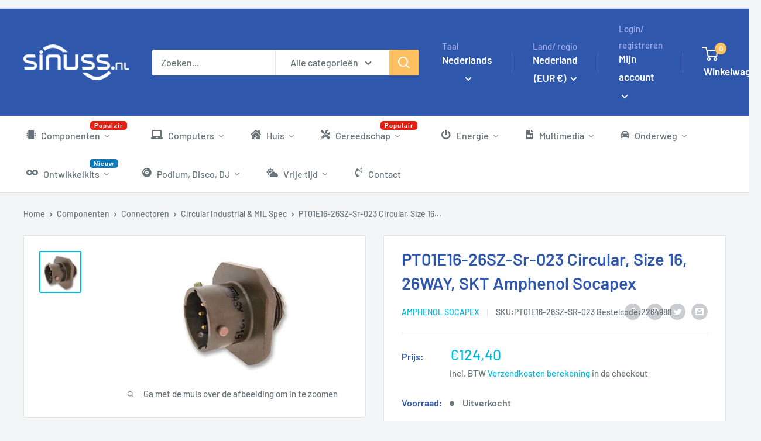

--- FILE ---
content_type: text/html; charset=utf-8
request_url: https://sinuss.nl/products/pt01e16-26sz-sr-023-circular-size-16-26way-skt-amphenol-socapex
body_size: 102336
content:
<!doctype html>

<html class="no-js" lang="nl">
  <head>
    
    

    

    
    

    <meta charset="utf-8">

    <!-- Google Consent Mode V2 Consentmo -->
        <!-- Google Consent Mode V2 Advanced Mode integration script for Consentmo GDPR Compliance App -->
    <script id="consentmo-gcmv2-advanced-mode-integration">
      const consentOutOfRegion = {
        analytics: true,
        marketing: true,
        functionality: true,
        adsDataRedaction: false,
        urlPassthrough: false,
      };

      window.dataLayer = window.dataLayer || [];
      function gtag(){dataLayer.push(arguments);}

      gtag('consent', 'default', {
        ad_storage: 'denied',
        ad_personalization: 'denied',
        ad_user_data: 'denied',
        analytics_storage: 'denied',
        functionality_storage: 'denied',
        personalization_storage:'denied',
        security_storage: 'granted',
        wait_for_update: 1500
      });

      document.addEventListener('consentmoSignal_onLoad', function(eventData) {
        const csmLoadSignal = eventData.detail || {isActive:false};
        console.log('LIQUID - consentmoSignal_onLoad event', csmLoadSignal);

        if (!csmLoadSignal.isActive) {
          console.log('LIQUID - isActive false - use consentOutOfRegion');
          gtag('consent', 'update', {
            ad_storage: consentOutOfRegion.marketing ? 'granted' : 'denied',
            ad_personalization: consentOutOfRegion.marketing ? 'granted' : 'denied',
            ad_user_data: consentOutOfRegion.marketing ? 'granted' : 'denied',
            analytics_storage: consentOutOfRegion.analytics ? 'granted' : 'denied',
            functionality_storage: consentOutOfRegion.functionality ? 'granted' : 'denied',
            personalization_storage: consentOutOfRegion.functionality ? 'granted' : 'denied',
            security_storage: 'granted',
          });
          gtag('set', 'ads_data_redaction', consentOutOfRegion.adsDataRedaction);
          gtag('set', 'url_passthrough', consentOutOfRegion.urlPassthrough);
          console.log('LIQUID - dataLayer', window.dataLayer);
        } else {
          console.log('LIQUID - set default-consent and subscribe consentmoSignal for consent-update');
          document.addEventListener('consentmoSignal', function(event) {
            const csmSignal = event.detail;
            const consentState = csmSignal.integration?.gcm?.isEnabled ? csmSignal.integration.gcm.state : csmSignal.state;
            console.log('LIQUID - consentmoSignal event', csmSignal);
            console.log('LIQUID - dataLayer', window.dataLayer);

            gtag('consent', 'update', consentState);
            if (csmSignal.integration?.gcm?.isEnabled) {
              gtag('set', 'ads_data_redaction', csmSignal.integration.gcm.adsDataRedaction);
              gtag('set', 'url_passthrough', csmSignal.integration.gcm.urlPassthrough);
            }
          });
        }
      });
    </script>


    <meta
      name="viewport"
      content="width=device-width, initial-scale=1.0, height=device-height, minimum-scale=1.0, maximum-scale=1.0"
    >

  
<link rel="apple-touch-icon" sizes="180x180" href="//sinuss.nl/cdn/shop/t/26/assets/apple-touch-icon.png?v=156045061950511408131681980922">
  <link rel="icon" type="image/png" sizes="32x32" href="//sinuss.nl/cdn/shop/t/26/assets/favicon-32x32.png?v=143635201262743488611681980925">
  <link rel="icon" type="image/png" sizes="16x16" href="//sinuss.nl/cdn/shop/t/26/assets/favicon-16x16.png?v=18949868944097870111681980924">
  <link rel="manifest" href="//sinuss.nl/cdn/shop/t/26/assets/site.webmanifest?v=181089318313767242411681980929">
  <link rel="mask-icon" href="//sinuss.nl/cdn/shop/t/26/assets/safari-pinned-tab.svg?v=161672828679933648541681980928 " color="#5bbad5">
  <meta name="msapplication-TileColor" content="#da532c">
  


  <meta name="theme-color" content="#00badb">

    <title>PT01E16-26SZ-Sr-023 Circular, Size 16, 26WAY, SKT Amphenol Socapex
      | Sinuss
    </title><meta name="description" content="AMPHENOL SOCAPEX - PT01E16-26SZ-SR-023 - Circular Connector, PT, Cable Mount Receptacle, 26 Contacts, Solder Socket, Bayonet, 16-26"><link rel="canonical" href="https://sinuss.nl/products/pt01e16-26sz-sr-023-circular-size-16-26way-skt-amphenol-socapex">

    
<link href="//sinuss.nl/cdn/shop/t/26/assets/theme.css?v=1564405450635233741682086639" rel="stylesheet" type="text/css" media="all" />
    
    <link href="//sinuss.nl/cdn/shop/t/26/assets/theme.js?v=101359347212258196001680611172" as="script" rel="preload">
    
    <link rel="preconnect" href="https://cdn.shopify.com">
    <link rel="preconnect" href="https://fonts.shopifycdn.com">
    <link rel="preconnect" href="//www.google-analytics.com" crossorigin>
    <link rel="preconnect" href="//www.googletagmanager.com" crossorigin>
    <link rel="preconnect" href="//www.googletagservices.com" crossorigin>
    <link rel="dns-prefetch" href="https://productreviews.shopifycdn.com">
    <link rel="dns-prefetch" href="https://ajax.googleapis.com">
    <link rel="dns-prefetch" href="https://maps.googleapis.com">
    <link rel="dns-prefetch" href="https://maps.gstatic.com">


    <meta property="og:type" content="product">
  <meta property="og:title" content="PT01E16-26SZ-Sr-023 Circular, Size 16, 26WAY, SKT Amphenol Socapex"><meta property="og:image" content="http://sinuss.nl/cdn/shop/products/image_proxy_5ac90625-1505-4a39-a7a8-ba2a355ca97c.jpg?v=1668429406">
    <meta property="og:image:secure_url" content="https://sinuss.nl/cdn/shop/products/image_proxy_5ac90625-1505-4a39-a7a8-ba2a355ca97c.jpg?v=1668429406">
    <meta property="og:image:width" content="200">
    <meta property="og:image:height" content="200"><meta property="product:price:amount" content="124,40">
  <meta property="product:price:currency" content="EUR"><meta property="og:description" content="AMPHENOL SOCAPEX - PT01E16-26SZ-SR-023 - Circular Connector, PT, Cable Mount Receptacle, 26 Contacts, Solder Socket, Bayonet, 16-26"><meta property="og:url" content="https://sinuss.nl/products/pt01e16-26sz-sr-023-circular-size-16-26way-skt-amphenol-socapex">
<meta property="og:site_name" content="Sinuss"><meta name="twitter:card" content="summary"><meta name="twitter:title" content="PT01E16-26SZ-Sr-023 Circular, Size 16, 26WAY, SKT Amphenol Socapex">
  <meta name="twitter:description" content="AMPHENOL SOCAPEX - PT01E16-26SZ-SR-023 - Circular Connector, PT, Cable Mount Receptacle, 26 Contacts, Solder Socket, Bayonet, 16-26

Product Range: PT Series
Circular Connector Shell Style: Cable Mount Receptacle
No. of Contacts: 26Contacts
Circular Contact Type: Solder Socket
Coupling Style: Bayonet
Insert Arrangement: 16-26
Connector Body Material: Aluminium Alloy Body
Connector Body Plating: Electroless Nickel
Contact Material: Copper Alloy
Contact Plating: Gold
Insert Rotation: Z
Service Class: Environmentally Sealed
Equivalent Military Specification: MIL-DTL-26482 Series I
SVHC: Cadmium (15-Jun-2015)

">
  <meta name="twitter:image" content="https://sinuss.nl/cdn/shop/products/image_proxy_5ac90625-1505-4a39-a7a8-ba2a355ca97c_600x600_crop_center.jpg?v=1668429406">
    <link rel="preload" href="//sinuss.nl/cdn/fonts/barlow/barlow_n6.329f582a81f63f125e63c20a5a80ae9477df68e1.woff2" as="font" type="font/woff2" crossorigin><link rel="preload" href="//sinuss.nl/cdn/fonts/barlow/barlow_n5.a193a1990790eba0cc5cca569d23799830e90f07.woff2" as="font" type="font/woff2" crossorigin><style>
  @font-face {
  font-family: Barlow;
  font-weight: 600;
  font-style: normal;
  font-display: swap;
  src: url("//sinuss.nl/cdn/fonts/barlow/barlow_n6.329f582a81f63f125e63c20a5a80ae9477df68e1.woff2") format("woff2"),
       url("//sinuss.nl/cdn/fonts/barlow/barlow_n6.0163402e36247bcb8b02716880d0b39568412e9e.woff") format("woff");
}

  @font-face {
  font-family: Barlow;
  font-weight: 500;
  font-style: normal;
  font-display: swap;
  src: url("//sinuss.nl/cdn/fonts/barlow/barlow_n5.a193a1990790eba0cc5cca569d23799830e90f07.woff2") format("woff2"),
       url("//sinuss.nl/cdn/fonts/barlow/barlow_n5.ae31c82169b1dc0715609b8cc6a610b917808358.woff") format("woff");
}

@font-face {
  font-family: Barlow;
  font-weight: 600;
  font-style: normal;
  font-display: swap;
  src: url("//sinuss.nl/cdn/fonts/barlow/barlow_n6.329f582a81f63f125e63c20a5a80ae9477df68e1.woff2") format("woff2"),
       url("//sinuss.nl/cdn/fonts/barlow/barlow_n6.0163402e36247bcb8b02716880d0b39568412e9e.woff") format("woff");
}

@font-face {
  font-family: Barlow;
  font-weight: 600;
  font-style: italic;
  font-display: swap;
  src: url("//sinuss.nl/cdn/fonts/barlow/barlow_i6.5a22bd20fb27bad4d7674cc6e666fb9c77d813bb.woff2") format("woff2"),
       url("//sinuss.nl/cdn/fonts/barlow/barlow_i6.1c8787fcb59f3add01a87f21b38c7ef797e3b3a1.woff") format("woff");
}


  @font-face {
  font-family: Barlow;
  font-weight: 700;
  font-style: normal;
  font-display: swap;
  src: url("//sinuss.nl/cdn/fonts/barlow/barlow_n7.691d1d11f150e857dcbc1c10ef03d825bc378d81.woff2") format("woff2"),
       url("//sinuss.nl/cdn/fonts/barlow/barlow_n7.4fdbb1cb7da0e2c2f88492243ffa2b4f91924840.woff") format("woff");
}

  @font-face {
  font-family: Barlow;
  font-weight: 500;
  font-style: italic;
  font-display: swap;
  src: url("//sinuss.nl/cdn/fonts/barlow/barlow_i5.714d58286997b65cd479af615cfa9bb0a117a573.woff2") format("woff2"),
       url("//sinuss.nl/cdn/fonts/barlow/barlow_i5.0120f77e6447d3b5df4bbec8ad8c2d029d87fb21.woff") format("woff");
}

  @font-face {
  font-family: Barlow;
  font-weight: 700;
  font-style: italic;
  font-display: swap;
  src: url("//sinuss.nl/cdn/fonts/barlow/barlow_i7.50e19d6cc2ba5146fa437a5a7443c76d5d730103.woff2") format("woff2"),
       url("//sinuss.nl/cdn/fonts/barlow/barlow_i7.47e9f98f1b094d912e6fd631cc3fe93d9f40964f.woff") format("woff");
}


  :root {
    --default-text-font-size : 15px;
    --base-text-font-size    : 16px;
    --heading-font-family    : Barlow, sans-serif;
    --heading-font-weight    : 600;
    --heading-font-style     : normal;
    --text-font-family       : Barlow, sans-serif;
    --text-font-weight       : 500;
    --text-font-style        : normal;
    --text-font-bolder-weight: 600;
    --text-link-decoration   : underline;

    --text-color               : #677279;
    --text-color-rgb           : 103, 114, 121;
    --heading-color            : #2f58ad;
    --border-color             : #e1e3e4;
    --border-color-rgb         : 225, 227, 228;
    --form-border-color        : #d4d6d8;
    --accent-color             : #00badb;
    --accent-color-rgb         : 0, 186, 219;
    --link-color               : #00badb;
    --link-color-hover         : #00798e;
    --background               : #f3f5f6;
    --secondary-background     : #ffffff;
    --secondary-background-rgb : 255, 255, 255;
    --accent-background        : rgba(0, 186, 219, 0.08);

    --input-background: #ffffff;

    --error-color       : #ff0000;
    --error-background  : rgba(255, 0, 0, 0.07);
    --success-color     : #00aa00;
    --success-background: rgba(0, 170, 0, 0.11);

    --primary-button-background      : #2f58ad;
    --primary-button-background-rgb  : 47, 88, 173;
    --primary-button-text-color      : #ffffff;
    --secondary-button-background    : #2f58ad;
    --secondary-button-background-rgb: 47, 88, 173;
    --secondary-button-text-color    : #ffffff;

    --header-background      : #2f58ad;
    --header-text-color      : #ffffff;
    --header-light-text-color: #a3afef;
    --header-border-color    : rgba(163, 175, 239, 0.3);
    --header-accent-color    : #ffc061;

    --footer-background-color:    #f3f5f6;
    --footer-heading-text-color:  #3058ad;
    --footer-body-text-color:     #677279;
    --footer-body-text-color-rgb: 103, 114, 121;
    --footer-accent-color:        #ffc061;
    --footer-accent-color-rgb:    255, 192, 97;
    --footer-border:              1px solid var(--border-color);
    
    --flickity-arrow-color: #abb1b4;--product-on-sale-accent           : #ffc061;
    --product-on-sale-accent-rgb       : 255, 192, 97;
    --product-on-sale-color            : #000000;
    --product-in-stock-color           : #008a00;
    --product-low-stock-color          : #e1871f;
    --product-sold-out-color           : #8a9297;
    --product-custom-label-1-background: #008a00;
    --product-custom-label-1-color     : #ffffff;
    --product-custom-label-2-background: #00a500;
    --product-custom-label-2-color     : #ffffff;
    --product-review-star-color        : #ffbd00;

    --mobile-container-gutter : 20px;
    --desktop-container-gutter: 40px;

    /* Shopify related variables */
    --payment-terms-background-color: #f3f5f6;
  }
</style>

<script>
  // IE11 does not have support for CSS variables, so we have to polyfill them
  if (!(((window || {}).CSS || {}).supports && window.CSS.supports('(--a: 0)'))) {
    const script = document.createElement('script');
    script.type = 'text/javascript';
    script.src = 'https://cdn.jsdelivr.net/npm/css-vars-ponyfill@2';
    script.onload = function() {
      cssVars({});
    };

    document.getElementsByTagName('head')[0].appendChild(script);
  }
</script>


    <script>window.performance && window.performance.mark && window.performance.mark('shopify.content_for_header.start');</script><meta name="google-site-verification" content="2AQDlypFSmVxv-fBDk20ktcEuqn4wdjE9UyNOp6gauw">
<meta id="shopify-digital-wallet" name="shopify-digital-wallet" content="/64094929130/digital_wallets/dialog">
<meta name="shopify-checkout-api-token" content="3e8ab008bf38af5e173e849927276c4c">
<meta id="in-context-paypal-metadata" data-shop-id="64094929130" data-venmo-supported="false" data-environment="production" data-locale="nl_NL" data-paypal-v4="true" data-currency="EUR">
<link rel="alternate" hreflang="x-default" href="https://sinuss.nl/products/pt01e16-26sz-sr-023-circular-size-16-26way-skt-amphenol-socapex">
<link rel="alternate" hreflang="nl" href="https://sinuss.nl/products/pt01e16-26sz-sr-023-circular-size-16-26way-skt-amphenol-socapex">
<link rel="alternate" hreflang="en" href="https://sinuss.nl/en/products/pt01e16-26sz-sr-023-circular-size-16-26way-skt-amphenol-socapex">
<link rel="alternate" hreflang="fr" href="https://sinuss.nl/fr/products/pt01e16-26sz-sr-023-circular-size-16-26way-skt-amphenol-socapex">
<link rel="alternate" hreflang="nl-BE" href="https://www.sinuss.be/products/pt01e16-26sz-sr-023-circular-size-16-26way-skt-amphenol-socapex">
<link rel="alternate" hreflang="fr-BE" href="https://www.sinuss.be/fr/products/pt01e16-26sz-sr-023-circular-size-16-26way-skt-amphenol-socapex">
<link rel="alternate" hreflang="en-BE" href="https://www.sinuss.be/en/products/pt01e16-26sz-sr-023-circular-size-16-26way-skt-amphenol-socapex">
<link rel="alternate" hreflang="fr-FR" href="https://www.sinuss.fr/products/pt01e16-26sz-sr-023-circular-size-16-26way-skt-amphenol-socapex">
<link rel="alternate" hreflang="nl-FR" href="https://www.sinuss.fr/nl/products/pt01e16-26sz-sr-023-circular-size-16-26way-skt-amphenol-socapex">
<link rel="alternate" hreflang="en-FR" href="https://www.sinuss.fr/en/products/pt01e16-26sz-sr-023-circular-size-16-26way-skt-amphenol-socapex">
<link rel="alternate" type="application/json+oembed" href="https://sinuss.nl/products/pt01e16-26sz-sr-023-circular-size-16-26way-skt-amphenol-socapex.oembed">
<script async="async" src="/checkouts/internal/preloads.js?locale=nl-NL"></script>
<link rel="preconnect" href="https://shop.app" crossorigin="anonymous">
<script async="async" src="https://shop.app/checkouts/internal/preloads.js?locale=nl-NL&shop_id=64094929130" crossorigin="anonymous"></script>
<script id="apple-pay-shop-capabilities" type="application/json">{"shopId":64094929130,"countryCode":"NL","currencyCode":"EUR","merchantCapabilities":["supports3DS"],"merchantId":"gid:\/\/shopify\/Shop\/64094929130","merchantName":"Sinuss","requiredBillingContactFields":["postalAddress","email"],"requiredShippingContactFields":["postalAddress","email"],"shippingType":"shipping","supportedNetworks":["visa","maestro","masterCard","amex"],"total":{"type":"pending","label":"Sinuss","amount":"1.00"},"shopifyPaymentsEnabled":true,"supportsSubscriptions":true}</script>
<script id="shopify-features" type="application/json">{"accessToken":"3e8ab008bf38af5e173e849927276c4c","betas":["rich-media-storefront-analytics"],"domain":"sinuss.nl","predictiveSearch":true,"shopId":64094929130,"locale":"nl"}</script>
<script>var Shopify = Shopify || {};
Shopify.shop = "sinuss-store.myshopify.com";
Shopify.locale = "nl";
Shopify.currency = {"active":"EUR","rate":"1.0"};
Shopify.country = "NL";
Shopify.theme = {"name":"Sinuss Warehouse","id":134757548266,"schema_name":"Warehouse","schema_version":"2.7.1","theme_store_id":null,"role":"main"};
Shopify.theme.handle = "null";
Shopify.theme.style = {"id":null,"handle":null};
Shopify.cdnHost = "sinuss.nl/cdn";
Shopify.routes = Shopify.routes || {};
Shopify.routes.root = "/";</script>
<script type="module">!function(o){(o.Shopify=o.Shopify||{}).modules=!0}(window);</script>
<script>!function(o){function n(){var o=[];function n(){o.push(Array.prototype.slice.apply(arguments))}return n.q=o,n}var t=o.Shopify=o.Shopify||{};t.loadFeatures=n(),t.autoloadFeatures=n()}(window);</script>
<script>
  window.ShopifyPay = window.ShopifyPay || {};
  window.ShopifyPay.apiHost = "shop.app\/pay";
  window.ShopifyPay.redirectState = null;
</script>
<script id="shop-js-analytics" type="application/json">{"pageType":"product"}</script>
<script defer="defer" async type="module" src="//sinuss.nl/cdn/shopifycloud/shop-js/modules/v2/client.init-shop-cart-sync_temwk-5i.nl.esm.js"></script>
<script defer="defer" async type="module" src="//sinuss.nl/cdn/shopifycloud/shop-js/modules/v2/chunk.common_CCZ-xm-Q.esm.js"></script>
<script type="module">
  await import("//sinuss.nl/cdn/shopifycloud/shop-js/modules/v2/client.init-shop-cart-sync_temwk-5i.nl.esm.js");
await import("//sinuss.nl/cdn/shopifycloud/shop-js/modules/v2/chunk.common_CCZ-xm-Q.esm.js");

  window.Shopify.SignInWithShop?.initShopCartSync?.({"fedCMEnabled":true,"windoidEnabled":true});

</script>
<script>
  window.Shopify = window.Shopify || {};
  if (!window.Shopify.featureAssets) window.Shopify.featureAssets = {};
  window.Shopify.featureAssets['shop-js'] = {"shop-cart-sync":["modules/v2/client.shop-cart-sync_C_VO6eFW.nl.esm.js","modules/v2/chunk.common_CCZ-xm-Q.esm.js"],"init-fed-cm":["modules/v2/client.init-fed-cm_FItnDNcC.nl.esm.js","modules/v2/chunk.common_CCZ-xm-Q.esm.js"],"shop-button":["modules/v2/client.shop-button_IpPg0fLo.nl.esm.js","modules/v2/chunk.common_CCZ-xm-Q.esm.js"],"init-windoid":["modules/v2/client.init-windoid_DdE6oLv5.nl.esm.js","modules/v2/chunk.common_CCZ-xm-Q.esm.js"],"shop-cash-offers":["modules/v2/client.shop-cash-offers_D6q7lL9C.nl.esm.js","modules/v2/chunk.common_CCZ-xm-Q.esm.js","modules/v2/chunk.modal_BmkKFhvx.esm.js"],"shop-toast-manager":["modules/v2/client.shop-toast-manager_Bl40k8tl.nl.esm.js","modules/v2/chunk.common_CCZ-xm-Q.esm.js"],"init-shop-email-lookup-coordinator":["modules/v2/client.init-shop-email-lookup-coordinator_BOK7joXB.nl.esm.js","modules/v2/chunk.common_CCZ-xm-Q.esm.js"],"pay-button":["modules/v2/client.pay-button_C7i2_XxJ.nl.esm.js","modules/v2/chunk.common_CCZ-xm-Q.esm.js"],"avatar":["modules/v2/client.avatar_BTnouDA3.nl.esm.js"],"init-shop-cart-sync":["modules/v2/client.init-shop-cart-sync_temwk-5i.nl.esm.js","modules/v2/chunk.common_CCZ-xm-Q.esm.js"],"shop-login-button":["modules/v2/client.shop-login-button_DdCzYdFS.nl.esm.js","modules/v2/chunk.common_CCZ-xm-Q.esm.js","modules/v2/chunk.modal_BmkKFhvx.esm.js"],"init-customer-accounts-sign-up":["modules/v2/client.init-customer-accounts-sign-up_DFXIGKiG.nl.esm.js","modules/v2/client.shop-login-button_DdCzYdFS.nl.esm.js","modules/v2/chunk.common_CCZ-xm-Q.esm.js","modules/v2/chunk.modal_BmkKFhvx.esm.js"],"init-shop-for-new-customer-accounts":["modules/v2/client.init-shop-for-new-customer-accounts_CnDrhKuX.nl.esm.js","modules/v2/client.shop-login-button_DdCzYdFS.nl.esm.js","modules/v2/chunk.common_CCZ-xm-Q.esm.js","modules/v2/chunk.modal_BmkKFhvx.esm.js"],"init-customer-accounts":["modules/v2/client.init-customer-accounts_9lqyQGg7.nl.esm.js","modules/v2/client.shop-login-button_DdCzYdFS.nl.esm.js","modules/v2/chunk.common_CCZ-xm-Q.esm.js","modules/v2/chunk.modal_BmkKFhvx.esm.js"],"shop-follow-button":["modules/v2/client.shop-follow-button_DDFkCFR_.nl.esm.js","modules/v2/chunk.common_CCZ-xm-Q.esm.js","modules/v2/chunk.modal_BmkKFhvx.esm.js"],"lead-capture":["modules/v2/client.lead-capture_D6a5IkTE.nl.esm.js","modules/v2/chunk.common_CCZ-xm-Q.esm.js","modules/v2/chunk.modal_BmkKFhvx.esm.js"],"checkout-modal":["modules/v2/client.checkout-modal_ls22PHbP.nl.esm.js","modules/v2/chunk.common_CCZ-xm-Q.esm.js","modules/v2/chunk.modal_BmkKFhvx.esm.js"],"shop-login":["modules/v2/client.shop-login_DnuKONkX.nl.esm.js","modules/v2/chunk.common_CCZ-xm-Q.esm.js","modules/v2/chunk.modal_BmkKFhvx.esm.js"],"payment-terms":["modules/v2/client.payment-terms_Cx_gmh72.nl.esm.js","modules/v2/chunk.common_CCZ-xm-Q.esm.js","modules/v2/chunk.modal_BmkKFhvx.esm.js"]};
</script>
<script id="__st">var __st={"a":64094929130,"offset":3600,"reqid":"29ac5ffc-ef76-4198-8400-588573461967-1769017115","pageurl":"sinuss.nl\/products\/pt01e16-26sz-sr-023-circular-size-16-26way-skt-amphenol-socapex","u":"aa2461f960ba","p":"product","rtyp":"product","rid":7733575581930};</script>
<script>window.ShopifyPaypalV4VisibilityTracking = true;</script>
<script id="captcha-bootstrap">!function(){'use strict';const t='contact',e='account',n='new_comment',o=[[t,t],['blogs',n],['comments',n],[t,'customer']],c=[[e,'customer_login'],[e,'guest_login'],[e,'recover_customer_password'],[e,'create_customer']],r=t=>t.map((([t,e])=>`form[action*='/${t}']:not([data-nocaptcha='true']) input[name='form_type'][value='${e}']`)).join(','),a=t=>()=>t?[...document.querySelectorAll(t)].map((t=>t.form)):[];function s(){const t=[...o],e=r(t);return a(e)}const i='password',u='form_key',d=['recaptcha-v3-token','g-recaptcha-response','h-captcha-response',i],f=()=>{try{return window.sessionStorage}catch{return}},m='__shopify_v',_=t=>t.elements[u];function p(t,e,n=!1){try{const o=window.sessionStorage,c=JSON.parse(o.getItem(e)),{data:r}=function(t){const{data:e,action:n}=t;return t[m]||n?{data:e,action:n}:{data:t,action:n}}(c);for(const[e,n]of Object.entries(r))t.elements[e]&&(t.elements[e].value=n);n&&o.removeItem(e)}catch(o){console.error('form repopulation failed',{error:o})}}const l='form_type',E='cptcha';function T(t){t.dataset[E]=!0}const w=window,h=w.document,L='Shopify',v='ce_forms',y='captcha';let A=!1;((t,e)=>{const n=(g='f06e6c50-85a8-45c8-87d0-21a2b65856fe',I='https://cdn.shopify.com/shopifycloud/storefront-forms-hcaptcha/ce_storefront_forms_captcha_hcaptcha.v1.5.2.iife.js',D={infoText:'Beschermd door hCaptcha',privacyText:'Privacy',termsText:'Voorwaarden'},(t,e,n)=>{const o=w[L][v],c=o.bindForm;if(c)return c(t,g,e,D).then(n);var r;o.q.push([[t,g,e,D],n]),r=I,A||(h.body.append(Object.assign(h.createElement('script'),{id:'captcha-provider',async:!0,src:r})),A=!0)});var g,I,D;w[L]=w[L]||{},w[L][v]=w[L][v]||{},w[L][v].q=[],w[L][y]=w[L][y]||{},w[L][y].protect=function(t,e){n(t,void 0,e),T(t)},Object.freeze(w[L][y]),function(t,e,n,w,h,L){const[v,y,A,g]=function(t,e,n){const i=e?o:[],u=t?c:[],d=[...i,...u],f=r(d),m=r(i),_=r(d.filter((([t,e])=>n.includes(e))));return[a(f),a(m),a(_),s()]}(w,h,L),I=t=>{const e=t.target;return e instanceof HTMLFormElement?e:e&&e.form},D=t=>v().includes(t);t.addEventListener('submit',(t=>{const e=I(t);if(!e)return;const n=D(e)&&!e.dataset.hcaptchaBound&&!e.dataset.recaptchaBound,o=_(e),c=g().includes(e)&&(!o||!o.value);(n||c)&&t.preventDefault(),c&&!n&&(function(t){try{if(!f())return;!function(t){const e=f();if(!e)return;const n=_(t);if(!n)return;const o=n.value;o&&e.removeItem(o)}(t);const e=Array.from(Array(32),(()=>Math.random().toString(36)[2])).join('');!function(t,e){_(t)||t.append(Object.assign(document.createElement('input'),{type:'hidden',name:u})),t.elements[u].value=e}(t,e),function(t,e){const n=f();if(!n)return;const o=[...t.querySelectorAll(`input[type='${i}']`)].map((({name:t})=>t)),c=[...d,...o],r={};for(const[a,s]of new FormData(t).entries())c.includes(a)||(r[a]=s);n.setItem(e,JSON.stringify({[m]:1,action:t.action,data:r}))}(t,e)}catch(e){console.error('failed to persist form',e)}}(e),e.submit())}));const S=(t,e)=>{t&&!t.dataset[E]&&(n(t,e.some((e=>e===t))),T(t))};for(const o of['focusin','change'])t.addEventListener(o,(t=>{const e=I(t);D(e)&&S(e,y())}));const B=e.get('form_key'),M=e.get(l),P=B&&M;t.addEventListener('DOMContentLoaded',(()=>{const t=y();if(P)for(const e of t)e.elements[l].value===M&&p(e,B);[...new Set([...A(),...v().filter((t=>'true'===t.dataset.shopifyCaptcha))])].forEach((e=>S(e,t)))}))}(h,new URLSearchParams(w.location.search),n,t,e,['guest_login'])})(!0,!0)}();</script>
<script integrity="sha256-4kQ18oKyAcykRKYeNunJcIwy7WH5gtpwJnB7kiuLZ1E=" data-source-attribution="shopify.loadfeatures" defer="defer" src="//sinuss.nl/cdn/shopifycloud/storefront/assets/storefront/load_feature-a0a9edcb.js" crossorigin="anonymous"></script>
<script crossorigin="anonymous" defer="defer" src="//sinuss.nl/cdn/shopifycloud/storefront/assets/shopify_pay/storefront-65b4c6d7.js?v=20250812"></script>
<script data-source-attribution="shopify.dynamic_checkout.dynamic.init">var Shopify=Shopify||{};Shopify.PaymentButton=Shopify.PaymentButton||{isStorefrontPortableWallets:!0,init:function(){window.Shopify.PaymentButton.init=function(){};var t=document.createElement("script");t.src="https://sinuss.nl/cdn/shopifycloud/portable-wallets/latest/portable-wallets.nl.js",t.type="module",document.head.appendChild(t)}};
</script>
<script data-source-attribution="shopify.dynamic_checkout.buyer_consent">
  function portableWalletsHideBuyerConsent(e){var t=document.getElementById("shopify-buyer-consent"),n=document.getElementById("shopify-subscription-policy-button");t&&n&&(t.classList.add("hidden"),t.setAttribute("aria-hidden","true"),n.removeEventListener("click",e))}function portableWalletsShowBuyerConsent(e){var t=document.getElementById("shopify-buyer-consent"),n=document.getElementById("shopify-subscription-policy-button");t&&n&&(t.classList.remove("hidden"),t.removeAttribute("aria-hidden"),n.addEventListener("click",e))}window.Shopify?.PaymentButton&&(window.Shopify.PaymentButton.hideBuyerConsent=portableWalletsHideBuyerConsent,window.Shopify.PaymentButton.showBuyerConsent=portableWalletsShowBuyerConsent);
</script>
<script data-source-attribution="shopify.dynamic_checkout.cart.bootstrap">document.addEventListener("DOMContentLoaded",(function(){function t(){return document.querySelector("shopify-accelerated-checkout-cart, shopify-accelerated-checkout")}if(t())Shopify.PaymentButton.init();else{new MutationObserver((function(e,n){t()&&(Shopify.PaymentButton.init(),n.disconnect())})).observe(document.body,{childList:!0,subtree:!0})}}));
</script>
<link id="shopify-accelerated-checkout-styles" rel="stylesheet" media="screen" href="https://sinuss.nl/cdn/shopifycloud/portable-wallets/latest/accelerated-checkout-backwards-compat.css" crossorigin="anonymous">
<style id="shopify-accelerated-checkout-cart">
        #shopify-buyer-consent {
  margin-top: 1em;
  display: inline-block;
  width: 100%;
}

#shopify-buyer-consent.hidden {
  display: none;
}

#shopify-subscription-policy-button {
  background: none;
  border: none;
  padding: 0;
  text-decoration: underline;
  font-size: inherit;
  cursor: pointer;
}

#shopify-subscription-policy-button::before {
  box-shadow: none;
}

      </style>

<script>window.performance && window.performance.mark && window.performance.mark('shopify.content_for_header.end');</script>

    

  <script type="application/ld+json">
  {
    "@context": "http://schema.org",
    "@type": "Product",
    "offers": [{
          "@type": "Offer",
          "name": "PT01E16-26SZ-Sr-023 Circular, Size 16, 26WAY, SKT Amphenol Socapex",
          "availability":"https://schema.org/OutOfStock",
          "price": 124.4,
          "priceCurrency": "EUR",
          "priceValidUntil": "2026-01-31","sku": "PT01E16-26SZ-SR-023","url": "/products/pt01e16-26sz-sr-023-circular-size-16-26way-skt-amphenol-socapex"
        }
],
      "mpn": "2264988",
      "productId": "2264988",
    "brand": {
      "name": "AMPHENOL SOCAPEX"
    },
    "name": "PT01E16-26SZ-Sr-023 Circular, Size 16, 26WAY, SKT Amphenol Socapex",
    "description": "AMPHENOL SOCAPEX - PT01E16-26SZ-SR-023 - Circular Connector, PT, Cable Mount Receptacle, 26 Contacts, Solder Socket, Bayonet, 16-26\n\nProduct Range: PT Series\nCircular Connector Shell Style: Cable Mount Receptacle\nNo. of Contacts: 26Contacts\nCircular Contact Type: Solder Socket\nCoupling Style: Bayonet\nInsert Arrangement: 16-26\nConnector Body Material: Aluminium Alloy Body\nConnector Body Plating: Electroless Nickel\nContact Material: Copper Alloy\nContact Plating: Gold\nInsert Rotation: Z\nService Class: Environmentally Sealed\nEquivalent Military Specification: MIL-DTL-26482 Series I\nSVHC: Cadmium (15-Jun-2015)\n\n",
    "category": "MIL Spec Equivalent Circular",
    "url": "/products/pt01e16-26sz-sr-023-circular-size-16-26way-skt-amphenol-socapex",
    "sku": "PT01E16-26SZ-SR-023",
    "image": {
      "@type": "ImageObject",
      "url": "https://sinuss.nl/cdn/shop/products/image_proxy_5ac90625-1505-4a39-a7a8-ba2a355ca97c_1024x.jpg?v=1668429406",
      "image": "https://sinuss.nl/cdn/shop/products/image_proxy_5ac90625-1505-4a39-a7a8-ba2a355ca97c_1024x.jpg?v=1668429406",
      "name": "PT01E16-26SZ-Sr-023 Circular, Size 16, 26WAY, SKT Amphenol Socapex",
      "width": "1024",
      "height": "1024"
    }
  }
  </script>



  <script type="application/ld+json">
  {
    "@context": "http://schema.org",
    "@type": "BreadcrumbList",
  "itemListElement": [{
      "@type": "ListItem",
      "position": 1,
      "name": "Home",
      "item": "https://sinuss.nl"
    }
    ,{
      "@type": "ListItem",
      "position": 2,
      "name": "Componenten",
      "item": "https://sinuss.nl/collections/componenten"
    }
    ,{
      "@type": "ListItem",
      "position": 3,
      "name": "Connectoren",
      "item": "https://sinuss.nl/collections/connectoren"
    }
    ,{
      "@type": "ListItem",
      "position": 4,
      "name": "Circular Industrial \u0026 MIL Spec",
      "item": "https://sinuss.nl/collections/circular-industrial-mil-spec"
    },{
      "@type": "ListItem",
      "position": 5,
      "name": "PT01E16-26SZ-Sr-023 Circular, Size 16, 26WAY, SKT Amphenol Socapex",
      "item": "https://sinuss.nl/products/pt01e16-26sz-sr-023-circular-size-16-26way-skt-amphenol-socapex"
    }]
  }
  </script>



    <script>
      // This allows to expose several variables to the global scope, to be used in scripts
      window.theme = {
        pageType: "product",
        cartCount: 0,
        moneyFormat: "€{{amount_with_comma_separator}}",
        moneyWithCurrencyFormat: "€{{amount_with_comma_separator}} EUR",
        currencyCodeEnabled: false,
        showDiscount: true,
        discountMode: "percentage",
        searchMode: "product",
        searchUnavailableProducts: "last",
        cartType: "drawer"
      };

      window.routes = {
        rootUrl: "\/",
        rootUrlWithoutSlash: '',
        cartUrl: "\/cart",
        cartAddUrl: "\/cart\/add",
        cartChangeUrl: "\/cart\/change",
        searchUrl: "\/search",
        productRecommendationsUrl: "\/recommendations\/products"
      };

      window.languages = {
        productRegularPrice: "Prijs",
        productSalePrice: "Actie prijs",
        collectionOnSaleLabel: "Bespaar {{savings}}",
        productFormUnavailable: "Onbeschikbaar",
        productFormAddToCart: "+ winkelwagen",
        productFormSoldOut: "Uitverkocht",
        productAdded: "Het product is toegevoegd aan de winkelwagen",
        productAddedShort: "Toegevoegd!",
        shippingEstimatorNoResults: "Geen verzendmethode gevonden voor jouw adres",
        shippingEstimatorOneResult: "Er is één verzendoptie voor jouw adres",
        shippingEstimatorMultipleResults: "Er zijn {{count}} verzendmethodes voor jouw adres:",
        shippingEstimatorErrors: "Postcode of land vergeten"
      };

      document.documentElement.className = document.documentElement.className.replace('no-js', 'js');
    </script><script src="//sinuss.nl/cdn/shop/t/26/assets/theme.js?v=101359347212258196001680611172" defer></script>
    <script src="//sinuss.nl/cdn/shop/t/26/assets/custom.js?v=102476495355921946141660224708" defer></script><script>
        (function () {
          window.onpageshow = function () {
            // We force re-freshing the cart content onpageshow, as most browsers will serve a cache copy when hitting the
            // back button, which cause staled data
            document.documentElement.dispatchEvent(
              new CustomEvent('cart:refresh', {
                bubbles: true,
                detail: { scrollToTop: false },
              })
            );
          };
        })();
      </script>

    


    <meta name="google-site-verification" content="46lewiH7EIX2-Pe0KNzRsmjrFLdk6UVL5TnLsbpKUtg">
    <meta name="google-site-verification" content="kr6zAtJ7FAF9UGhmNBARwWOMKKGQQYuAfx74AbUd12g">

    <link href="//sinuss.nl/cdn/shop/t/26/assets/temp-bar.js?v=10195351646388088171676573633" as="script" type="text/javascript" rel="preload">

    <script src="//sinuss.nl/cdn/shop/t/26/assets/temp-bar.js?v=10195351646388088171676573633" defer></script>
    
    <!-- HIDE ORIGINAL MENU -->
    <style id="mmHideOriginalMenuStyle">
      .nav-bar__linklist {
        visibility: hidden !important;
      }
    </style>
    <script>
      setTimeout(function () {
        var mmHideStyle = document.querySelector('#mmHideOriginalMenuStyle');
        if (mmHideStyle) mmHideStyle.parentNode.removeChild(mmHideStyle);
      }, 10000);
    </script>
    <script
      src="https://cdn.shopify.com/extensions/c6fb480c-58b9-4696-b62b-981322a1598a/0.117.0/assets/lazysizes.js"
      async
      data-no-instant
    ></script>
    <script
      src="https://cdn.shopify.com/extensions/c6fb480c-58b9-4696-b62b-981322a1598a/0.117.0/assets/buddha-megamenu.js"
      async
      data-instant
    ></script>

    <link
      rel="stylesheet"
      type="text/css"
      href="https://cdn.shopify.com/extensions/c6fb480c-58b9-4696-b62b-981322a1598a/0.117.0/assets/buddha-megamenu2.css"
    >
    <link
      rel="stylesheet"
      type="text/css"
      href="https://cdn.shopify.com/extensions/c6fb480c-58b9-4696-b62b-981322a1598a/0.117.0/assets/fontawesome.css"
    >
    <!-- END app app block -->
    

    
  <!-- BEGIN app block: shopify://apps/consentmo-gdpr/blocks/ada_compliance/4fbe573f-a377-4fea-9801-3ee0858cae41 -->
<!-- END app block --><!-- BEGIN app block: shopify://apps/consentmo-gdpr/blocks/gdpr_cookie_consent/4fbe573f-a377-4fea-9801-3ee0858cae41 -->


<!-- END app block --><!-- BEGIN app block: shopify://apps/buddha-mega-menu-navigation/blocks/megamenu/dbb4ce56-bf86-4830-9b3d-16efbef51c6f -->
<script>
        var productImageAndPrice = [],
            collectionImages = [],
            articleImages = [],
            mmLivIcons = false,
            mmFlipClock = false,
            mmFixesUseJquery = false,
            mmNumMMI = 8,
            mmSchemaTranslation = {"menuStrings":{"en":{"Componenten":"Components","Circuit protectie":"Circuit protection","Fuses":"Fuses","SMD":"SMD","Fuseholders":"fuseholders","Industrial & Power":"Industrial & Power","PCB Leaded":"PCB Leaded","Cartridge Fuses":"Cartridge Fuses","HRC":"HRC","Thermal":"thermal","Semiconductor":"Semiconductor","Alarm Indicating":"Alarm Indication","Automotive":"Automotive","Circuit Breakers":"Circuit Breakers","Magnetic Hydraulic":"Magnetic Hydraulic","Thermal Magnetic":"Thermal Magnetic","RCBO":"RCBO","Load Centres \/ Distribution Boards \/ Consumer":"Load Centers \/ Distribution Boards \/ Consumer","Electronic":"electronics","Supressors":"suppressors","Varistors":"Varistors","Gas Discharge":"Gas Discharge","Data Line \/ Mains Surge Protectors":"Data Line \/ Mains Surge Protectors","Shielding Gaskets & Material":"Shielding Gaskets & Material","Line Reactors":"Line Reactors","Static Projection":"Static Projection","Earth bonding points":"Earth bonding points","Foam":"foam","Ground Cords":"Ground Cords","Ionizers":"ionizers","Ionizer Accessories":"Ionizer Accessories","Kits":"kits","Mats":"mats","Packaging":"packaging","Reels":"reels","Toe\/Heel Grounders":"Toe\/Heel Grounders","Wrist Bands":"Wrist Bands","Connectoren":"Connectors","1 t\/m C":"1 to C","2.5mm jack":"2.5mm jack","2p din":"2p dinner","3.5mm jack":"3.5mm jack","6.3mm jack":"6.3mm jack","Accessories":"Accessories","Audio Video Adapters & Splitters":"Audio Video Adapters & Splitters","Audio Video Connectors":"Audio Video Connectors","BNC":"BNC","Components":"Components","Contacts":"Contacts","Circular Industrial & MIL Spec":"Circular Industrial & MIL Spec","D t\/m N":"D to N","D Subminiature":"D Subminiature","DIN":"DIN","Electrical":"Electrical","F connectoren":"F connectors","Fibre-Optic":"fibre-optic","I\/O":"IO","IC & Component Sockets":"IC & Component Sockets","Industrial":"industrial","Inter-Series adapters":"Inter-Series Adapters","Memory Sockets":"Memory Sockets","Mini UHF connectoren":"Mini UHF connectors","Modular":"modular","N connectoren":"N connectors","O t\/m S":"O to S","Patch Panels":"Patch Panels","PC Board":"PC Board","PL connectoren":"PL connectors","Plug & Socket":"Plug & Socket","Power Entry":"Power Entry","RCA":"RCA","RF\/Coaxial":"RF\/Coaxial","T t\/m Z":"T to Z","Terminals":"Terminals","Terminal Blocks":"Terminal Blocks","Test connectoren":"Test connectors","TNC connectoren":"TNC connectors","USB":"USB","Componenten - Accessories":"Components - Accessories","A t\/m E":"A to E","Accessoires":"accessories","Audio Visual":"Audio Visual","Battery":"battery","Cable Management":"Cable Management","Chemical":"Chemical","Capacitor Accessories":"Capacitor Accessories","Circuit Breaker Accessories":"Circuit Breaker Accessories","Controllers":"controllers","Contactors":"Contactors","F t\/m K":"F to K","Fans":"fans","Fuse":"fuse","HVAC":"HVAC","Lamps":"lamps","Panel Display":"Panel Display","Potentiometer Accessories":"Potentiometer Accessories","Power Supplies":"power supplies","Optoelectronics & Displays":"Optoelectronics & Displays","Knobs, Accessories":"Knobs, Accessories","Accessoires L t\/m Z":"Accessories L to Z","Relays":"Relays","Sensors":"Sensors","Storage":"Storage","Tools":"Tools","Test & Measurement":"Test & Measurement","Transformers":"Transformers","Tools, Air Powered":"Tools, Air Powered","Welding":"Welding","Componenten - Schakelaars":"Components - Switches","A t\/m H":"A to H","Schakelaars":"Switches","Air":"Air","Alarm":"Alarm","Control Station":"Control Station","Domestic":"domestic","Digital":"digital","Detect":"Detect","Dip drukschakelaars":"Dip pressure switches","Fused":"fused","Foot":"foot","Grabwire":"Grabwire","I t\/m K":"I to K","Industrial Push Button":"Industrial Push Button","Isolator":"Insulator","Limit Switch":"Limit Switch","Load Break":"Load Break","Joystick":"joystick","Keypads":"Keypads","Microswitch":"micro switch","Multi-Station":"Multi-Station","Navigation":"Navigation","Key Operated":"Key Operated","L t\/m S":"L to S","Pendant":"pendant","Push Button":"Push Button","Programmable Display Switches":"Programmable Display Switches","Pull":"pull","Rockerschakelaars":"rocker switches","Rocker":"rocker","Rotary":"rotary","Rotary Coded":"Rotary Coded","Reed":"Drove","Safety interlock":"safety interlock","Switch Components":"Switch Components","Schakelaar Accesoires":"Switch Accessories","Slide":"slide","Touch Button":"Touch Button","Tuimelschakelaars":"toggle switches","Toggle":"toggle","Tactile":"Tactile","Voltage Selector":"Voltage Selector","Vandal Resistant":"Vandal Resistant","Wireless Limit Switches":"Wireless Limit Switches","Wireless Command Devices":"Wireless Command Devices","Draad en isolatie":"Wire and insulation","Cable en Wire":"Cable and Wire","Cable\/wire":"cable\/wire","Coaxial":"coaxial","Single Wire":"Single Wire","Ribbon":"ribbon","Multicored":"Multicored","Twinaxial":"Twinaxial","Multipaired":"Multipaired","Triaxial":"Triaxial","Fibre Optic":"Fiber Optic","Wire-to-Board":"Wire to Board","Draad":"Wire","Isolatie":"Insulation","Halfgeleiders & sensors":"Semiconductors & Sensors","Halfgeleiders en sensoren":"Semiconductors and Sensors","Buzzers & sirenes":"Buzzers & Sirens","Bruggelijkrichters":"bridge rectifiers","Diodes":"Diodes","I t\/m S":"I to S","IC's":"ICs","IC Voeten":"IC Feet","Kwartskristallen en kristaloscillators":"Quartz crystals and crystal oscillators","Ntc thermistors":"NTC thermistors","Rotary Encoders":"Rotary Encoders","T t\/m W":"T to W","Transistors":"Transistors","Thyristors & Triacs":"Thyristors & Triacs","Thyristors en triacs":"Thyristors and Triacs","Transducers":"transducers","X t\/m Z":"X to Z","Zend - ontvangstmodules":"Send - Receive Modules","Industrieel":"Industrial","Panel Displays & Instrumentation":"Panel Displays & Instrumentation","Signal conditioning":"signal conditioning","Pneumatics":"pneumatics","Lamps, Lighting & Indicators":"Lamps, Lighting & Indicators","Bulkhead":"bulkhead","Compact Fluorescent Lamps":"Compact Fluorescent Lamps","Downlights":"Downlights","Emergency":"emergency","Filament \/ Incandescent":"Filament \/ Incandescent","Fluorescent":"Fluorescent","Fluorescent Linear Tubes":"Fluorescent Linear Tubes","Floodlight":"floodlight","Halogen":"halogen","Indicators - Neon":"Indicators - Neon","I t\/m N":"I to N","Indicator - Incandescent":"Indicator - Incandescent","LED Bulb Replacements":"LED Bulb Replacements","LED Harsh Environment Lights":"LED Harsh Environment Lights","LED Light Bars":"LED Light Bars","Led lampjes met draden en interne weerstand":"LED lights with wires and internal resistance","LED Strip & Tape Lights":"LED Strip & Tape Lights","Lighting Accessories":"Lighting Accessories","Light Box":"light box","Miniatuurlampen":"Miniature lamps","Neon":"Neon","O t\/m R":"O to R","PIR Bulkhead":"PIR Bulkhead","PIR Floodlights":"PIR Floodlights","Ronde signaallampen 7mm":"Round signal lamps 7mm","Ronde signaallampen 8mm":"Round signal lamps 8mm","Ronde signaallampen 9mm":"Round signal lamps 9mm","Ronde signaallampen 10mm":"Round signal lamps 10mm","Ronde signaallampen 13mm":"Round signal lamps 13mm","Ronde signaallampen 14mm":"Round signal lamps 14mm","S t\/m Z":"S to Z","Task & Inspection Lighting":"Task & Inspection Lighting","Specialty Lighting":"Specialty Lighting","Specialty Lamps":"Specialty Lamps","Ultra Violet":"Ultra Violet","Vierkante signaallampen 11.5 x 11.5mm":"Square signal lamps 11.5 x 11.5mm","Mechanica":"Mechanics","Behuizingen":"Enclosures","Bearings":"Bearings","Desiccators":"Desiccators","Engineering Materials":"Engineering Materials","Fasteners & Hardware":"Fasteners & Hardware","Ferrites":"Ferries","Gears":"gears","Handles":"handles","I t\/m O":"I to O","Knobs":"knobs","Labels":"Labels","Magnets":"magnets","Magneten":"Magnets","Mechanical Power Transmission":"Mechanical Power Transmission","P t\/m Z":"P to Z","Pulleys & Belts":"Pulleys & Belts","Shock Absorbers":"Shock Absorbers","Springs":"springs","Seals":"Seals","Opto elektronica & Displays":"Optoelectronics & Displays","A t\/m I":"A to I","Displays":"Displays","Fibre Optics":"Fiber Optics","IR Emitters":"IR Emitters","IR Receivers":"IR Receivers","IR Transceivers":"IR Transceivers","J t\/m  N":"J to N","LED":"LED","LED Bar Graph Arrays, Single Colour":"LED Bar Graph Arrays, Single Colour","LED Bar Graph Arrays, Multicolour":"LED Bar Graph Arrays, Multicolour","LED Light Pipe Assemblies":"LED Light Pipe Assemblies","Light Dependant Resistors":"Light Dependent Resistors","Lasers":"lasers","Light Pipes":"Light Pipes","O t\/m Z":"O to Z","Optocouplers":"optocouplers","Photo Transistors":"Photo Transistors","Photo Diodes":"Photo Diodes","Passieve componenten":"Passive components","A t\/m Z":"A to Z","Condensatoren":"Capacitors","Crystals\/Oscillators\/Resonators":"Crystals\/Oscillators\/Resonators","Filters":"Filters","Inductors\/Spoelen":"Inductors\/Coils","Thermistors":"Thermistors","Weerstanden":"Resistors","Transformatoren & spoelen":"Transformers & Coils","A tm\/Z":"A to Z","Transformatoren en spoelen":"Transformers and Coils","Impedantietransformatoren":"Impedance Transformers","Ingegoten transformatoren":"Cast Transformers","Motoren":"engines","Motors":"Motorcycles","Ontstoorspoelen":"Declutter flushing","Open-chassis transformatoren - c reeks":"Open Chassis Transformers - C Series","Ringkern transformatoren":"Toroidal transformers","Side-tag transformatoren":"Side tag transformers","Stroboscoopspoelen":"Strobe Coils","Solenoids":"solenoids","Transformatoren laag profiel":"Low Profile Transformers","Wikkeldraad":"winding wire","Relais & Solenoids":"Relays & Solenoids","Relais":"Relay","Alle Relais":"All Relays","Current Sensing":"Current Sensing","Voltage Sensing":"Voltage Sensing","Power - General Purpose":"Power - General Purpose","Signal":"signal","Time Delay":"Time Delay","Safety":"safety","Phase Monitoring":"Phase Monitoring","Solid State Relays & Contactors":"Solid State Relays & Contactors","MOSFET Relays":"MOSFET Relays","Solid State Contactors":"Solid State Contactors","Solid State Relays":"Solid State Relays","Remote Control":"Remote Control","AM":"AM","FM":"FM","FM Antenna":"FM Antenna","IR":"IR","Ventilatoren en koelprofielen":"Fans and cooling profiles","Heat Sinks":"Heat Sinks","Isolatiematerialen":"Insulation materials","Ventilatoren":"Fans","Thermo-elektrische peltier koelmodules":"Thermoelectric Peltier Cooling Modules","Thermal Interface and Fixing Kits":"Thermal Interface and Fixing Kits","Computers":"computers","Cable Assemblies":"Cable Assemblies","A t\/m G":"A to G","Audio \/ Video":"Audio \/ Video","Barrel - Power Cords":"Barrel - Power Cords","Battery (Power, Modular System)":"Battery (Power, Modular System)","Computer Cables":"Computer Cables","Circular":"circular","Earth\/Ground Leads":"Earth\/Ground Leads","FFC \/ FPC (Flat Flex)":"FFC \/ FPC (Flat Flex)","H t\/m O":"H to E","Harnesses":"harnesses","Industrial Low Voltage":"Industrial Low Voltage","Low Voltage Lighting Cables":"Low Voltage Lighting Cables","Mains Power Cords":"Mains Power Cords","Network Cables":"Network Cables","Micro D":"Micro D","Picoflex and  Ribbon":"Picoflex and Ribbon","Telephone Cables":"Telephone Cables","RF Coaxial":"RF Coaxial","Smart Cables":"Smart Cables","USB Cables":"USB Cables","Computer Products":"Computer Products","Converters\/Interfaces":"Converters\/Interfaces","Data Logging":"Data Logging","Drives":"Drives","Digital Media Readers":"Digital Media Readers","Extenders":"extenders","Hardware":"Hardware","Hubs":"hubs","Interfaces - Intern \/ Extern":"Interfaces - Internal \/ External","Keyboards":"keyboards","Mice":"mice","Networking Products":"Networking Products","Networking - Wireless Products":"Networking - Wireless Products","P t\/m T":"P to T","Printers":"Printers","Printer Consumables":"Printer Consumables","Scanners":"Scanners","Splitters":"splitters","Stands and Supports":"Stands and Supports","Switches":"switches","Software":"Software","U t\/m Z":"U to Z","RAM Memory Modules":"RAM Memory Modules","VOIP Products":"VOIP Products","Webcams":"Webcams","Gadgets":"gadgets","Kabels":"Cables","UTP \/ RJ45":"UTP \/ RJ45","UTP cat5 basis":"UTP cat5 base","UTP cat5 HQ":"UTP cat5 HQ","UTP cat5 bulk":"UTP cat5 bulk","UTP cat6 bulk":"UTP cat6 bulk","Power Outlet Strips":"Power Outlet Strips","USB 2.0":"USB 2.0","USB 2.0 basis":"USB 2.0 base","USB 2.0 bulk":"USB 2.0 bulk","USB 3.0":"USB 3.0","USB 3.0 bulk":"USB 3.0 bulk","VGA":"VGA","VGA basis":"VGA basic","VGA HQ":"VGA HQ","Opslagmedia":"Storage media","Office Consumables":"Office Consumables","Wifi antennes":"WiFi antennas","Huis":"House","Beveiliging":"Security","Alarmsystemen":"Alarm systems","Alarmsysteem toebehoren":"Alarm system accessories","GSM melders":"GSM detectors","Lichtsluizen en sensoren":"Light barriers and sensors","Camera bewaking":"Camera surveillance","Beveiliging camera's":"Security cameras","Camera's met opname functie":"Cameras with recording function","Camera accesoires":"Camera accessories","CCTV Monitoren":"CCTV Monitors","Complete CCTV sets":"Complete CCTV sets","Digitale netwerk recorders":"Digital network recorders","Digitale video recorders":"Digital video recorders","Dummy security":"dummy security","Netwerk camera's":"Network cameras","Video converters ed.":"video converters etc.","Kluizen":"safes","Security":"Security","Detectors\/Sensors":"Detectors\/Sensors","Photoelectric \/ Infra Red":"Photoelectric \/ Infra Red","PIR - Wired":"PIR - Wired","PIR - Wireless":"PIR - Wireless","Locks":"locks","Cylinder":"cylinder","Electromagnetic":"electromagnetic","Enclosure":"Enclosure","Hasp \/ Staple":"Hasp \/ Staple","Latches":"latches","Padlock":"padlock","Pushbutton Codelock":"Push Button Codelock","Steel Cable":"Steel Cable","Safes":"safes","Barriers":"barriers","Key Cabinets & Storage":"Key Cabinets & Storage","Alarm Systems":"Alarm Systems","Control Panels \/ Remote Keypads":"Control Panels \/ Remote Keypads","Key Ring":"Key Ring","Elektra materiaal":"Electrical material","Bekabeling":"Cabling","Deurbellen":"doorbells","Elektro installatie materiaal":"Electrical installation material","Schakelklokken":"time switches","Stekker materiaal":"Plug material","Verdeel stekkers":"Distribute plugs","Home automation":"Home automation","Draadloze schakelaars":"Wireless Switches","Klokken en uurwerken":"Clocks and timepieces","Chronometers":"Stopwatches","Klokken":"Clocks","Lichtkranten":"marquees","Timers":"Timers","Wandklokken":"wall clocks","Weerstations":"Weather stations","Verlichting":"Relief","Kerst en sfeerverlichting":"Christmas and mood lighting","Lampen":"lamps","Gasontladings lampen":"Gas discharge lamps","Halogeen lampen":"Halogen lamps","PAR lampen":"PAR lamps","Spaarlampen":"energy-saving lamps","Stoboscoop lampen":"Stoboscope lamps","UV lampen":"UV lamps","LED verlichting":"LED-lighting","Flexible LED strip sets":"Flexible LED strip sets","LED controllers en dimmers":"LED controllers and dimmers","LED decoratiestrips en kabels":"LED decoration strips and cables","LED Filament lampen":"LED Filament Bulbs","LED lampen":"led lamps","LED Modules":"LED Modules","LED Plafondlampen":"LED Ceiling Lights","LED schijnwerpers":"LED floodlights","LED TL":"LED TL","LED zaklampen":"LED flashlights","Voedingen":"Power supplies","Halogeen voedingen":"Halogen power supplies","LED Voedingen constante spanning":"LED Constant Voltage Power Supplies","LED Voedingen constante stroom":"LED Constant Current Power Supplies","Thermometers":"Thermometers","Gereedschap":"Tools","3D Printen":"3D Printing","3D printer materiaal":"3D printer material","3D Printer Accessories":"3D Printer Accessories","3D Printer filament 1.75mm":"3D Printer filament 1.75mm","3D Printer filament 3mm":"3D Printer filament 3mm","3D Printing Materials":"3D Printing Materials","3D Printer onderdelen":"3D Printer parts","3D Printer Resins":"3D Printer Resins","3D Printer upgrades":"3D Printer Upgrade","3D Printers":"3D Printer","Elektronica gereedschap":"Electronics Tools","Antistatische producten":"Anti-static products","Bankschroeven":"Vices","Boormachines":"Drilling machines","Loep\/ Loeplampen":"Loupe\/ Loupe lamps","Hulp middelen":"Tools","Ets materialen":"Etching materials","Printmateriaal":"Printing material","Precisie messen en zagen":"Precision knives and saws","Pincetten":"tweezers","Ultrasoon reinigers":"Ultrasonic cleaners","PCB":"PCB","Assembly Stations":"Assembly Stations","IC Adapters":"IC Adapters","PCB - Accessories":"PCB - Accessories","Production Tank":"Production Tank","Prototyping Boards & Breadboards":"Prototyping Boards & Breadboards","Soldeer gereedschap":"Solder tools","Solderen":"soldering","Desoldeer gereedschap":"desoldering tools","Soldering Station Accessories":"Soldering Station Accessories","Soldeer bouten":"Solder irons","Soldeertin":"solder tin","Solderen Velleman":"Soldering Velleman","Tangen":"pliers","Diverse tangen":"Various pliers","KNIPEX Tangen":"KNIPEX Pliers","Striptangen":"Stripping pliers","Krimptangen":"Crimping pliers","Punt en kniptangen":"Point and wire cutters","WIHA tangen":"WIHA pliers","Schroevendraaiers":"Screwdrivers","Adaptors":"adapters","Alle schroevendraaiers":"All screwdrivers","Hex":"Hex","Interchangeable":"Interchangeable","Launchers":"launcher","Offset":"offset","Schroevendraaiers - Sets":"Screwdrivers - Sets","Slot":"Key lock","Superdrive\/Pozidrive":"Superdrive\/Pozidrive","Tamper Proof":"Tamper Proof","Test":"Test","Torx":"Torx","Velleman":"Velleman","Afregel schroevendraaiers":"Adjust screwdrivers","Elektronica schroevendraaiers":"Electronics screwdrivers","Standaard schroevendraaiers":"Standard screwdrivers","Standaard schroevendraaiersets":"Standard screwdriver sets","WIHA":"WIHA","WIHA Precisie schroevendraaiers":"WIHA Precision screwdrivers","WIHA Schroevendraaiers":"WIHA Screwdrivers","WIHA VDE Schroevendraaiers":"WIHA VDE Screwdrivers","WIHA gereedschap":"WIHA tools","WIHA Bits":"WIHA Bits","WIHA Inbus zeskant":"WIHA Hexagon socket head","WIHA Moerdoppen":"WIHA Nut caps","WIHA Sets":"WIHA Sets","WIHA Torx":"WIHA Torx","Meetgereedschap":"Measuring tools","Angle Meter":"Angle Meter","Callipers & Compasses":"Callipers & Compasses","Chalk Line":"Chalk Line","Depth":"depth","Dial Indicators":"Dial Indicators","F t\/m O":"F to E","Feeler Gauge":"Feeler Gauge","Level":"level","Micrometers":"micrometers","P t\/m U":"P to U","Pressure":"pressure","Protractor":"Protractor","Rule":"rule","Squares":"squares","Surveyor's Wheel":"Surveyor's Wheel","Set":"set","Thickness Gauge":"Thickness Gauge","Tape Measures":"Tape Measures","Thread gauge":"Thread gauge","V t\/m Z":"F to Z","Weighing scales":"Weighing scales","Wire Gauge":"Wire Gauge","Meetinstrumenten testers":"Measuring Instruments Testers","Bench meters":"bench gauges","Digitale Multimeters":"Digital Multimeters","Component analyzer&testers":"Component analyzer&testers","Kabels en testsnoeren":"Cables and test leads","Meettangen":"Measuring clamps","Netwerk Analyzers":"Network Analyzers","Oscilloscopen":"Oscilloscopes","Speciale meters":"Special meters","Spectrum Analysers":"Spectrum Analyzers","Signaal Generatoren":"Signal Generators","Test Equipment Kits":"Test Equipment Kits","Testers":"Testers","Speciaal gereedschap":"Special tools","Koffers - Gereedschapkoffers":"Cases - Tool cases","Chemicals":"chemicals","A t\/m K":"A to K","Adhesive":"adhesive","Analysis & Calibration":"Analysis & Calibration","Cleaning":"Cleaning","Coatings":"Coatings","Developer":"Developer","Dusters":"dusters","Ferric Chloride":"Ferric Chloride","Fillers":"fillers","Flux":"Flux","Freeze Sprays":"Freeze Sprays","Gases":"Gases","L t\/m Z":"L to Z","Lubricants & Cutting Fluids":"Lubricants & Cutting Fluids","Mouldable":"mouldable","Potting Compound":"Potting Compound","Protective Creams & Lotions":"Protective Creams & Lotions","Sealant":"sealant","Thermal Joint Compounds":"Thermal Joint Compounds","Tin Plating":"Tin Plating","Opbergsystemen":"Storage systems","Opbergsysteem":"Storage system","Bag":"bag","Boxes":"boxes","Cabinet":"cabinet","Cases":"Cases","Opbergsystemen - Antistatic":"Storage systems - Antistatic","Opbergsystemen - PCB":"Storage Systems - PCB","Wall Panel":"Wall Panel","Persoonlijke Bescherming":"Personal protection","Assortments & Kits":"Assortments & Kits","Electrisch Gereedschap":"Power Tools","Tape":"tape","Energie":"Energy","Alternatieve Energie":"Alternative energy","Zonne energie":"Solar energy","Laad regelaars":"Load controllers","Kleine zonnecellen":"Small solar cells","Producten op zonne energie":"Solar products","Zonnepanelen":"Solar panels","Adapters en voedingen":"Adapters and power supplies","Bench Top Power Supplies":"Bench Top Power Supplies","DC Connectors and Plugs":"DC Connectors and Plugs","Industriele voedingen":"Industrial power supplies","Labvoedingen":"lab power supplies","Net adapters":"mains adapters","Omvormers":"Inverters","Reisadapters":"Travel adapters","USB Voedingen":"USB Power Supplies","Batterijen":"Batteries","Accu's":"Batteries","Oplaadbaar":"Rechargeable","Nikkel Metraal Hydride":"Nickel Metral Hydride","Alkaline":"Alkaline","Lithium":"Lithium","Non-rechargeable":"Non-rechargeable","Rechargeable":"Rechargeable","Replacement Batteries - Test Equipment":"Replacement Batteries - Test Equipment","Zink air":"Zinc air","Zink kool":"Zinc cabbage","Zilveroxide":"silver oxide","Batterij testers":"Battery testers","Batterij houders":"Battery holders","DC to DC Converters":"DC to DC Converters","External Plug In Adaptor - Single Output":"External Plug In Adapter - Single Output","High Voltage - Regulated":"High Voltage - Regulated","High Voltage - Proportional":"High Voltage - Proportional","Isolated Board Mount":"Isolated Board Mount","Isolated Board Mount - Multi Output":"Isolated Board Mount - Multi Output","LED Driver":"LED Driver","Linear Regulator Drop In Replacement":"Linear Regulator Drop In Replacement","Modules \/ DIN Rail \/ Front End":"Modules \/ DIN Rail \/ Front End","Non Isolated Point of Load (POL)":"Non Isolated Point of Load (POL)","Non Isolated Point of Load (POL) - Adjustable":"Non Isolated Point of Load (POL) - Adjustable","Energie - Laders":"Energy - Chargers","NimH Laders":"NimH Chargers","Loodaccu lader":"Lead acid battery charger","Energiebesparing":"Energy saving","Kostentellers":"Cost counters","Multimedia":"Multimedia","Onderhoud":"Maintenance","Audio kabels":"Audio cables","RCA Audio":"RCA Audio","RCA basic":"RCA basic","RCA HQ":"RCA HQ","RCA Profigold":"RCA Profigold","RCA Digitaal":"RCA Digital","RCA Digitaal HQ":"RCA Digital HQ","Adapters":"Adapters","Audio adapters basic":"Audio adapters basic","Video kabels":"Video cables","HDMI":"HDMI","HDMI basic":"HDMI basic","HDMI HQ":"HDMI HQ","HDMI Profigold":"HDMI Profigold","Antenne":"Antenna","Antenne basic":"antenna basic","Antenne HQ":"Antenna HQ","Antenne Profigold":"Antenna Profigold","Antenne Hirschmann":"Antenna Hirschmann","F-Antenne":"F-Antenna","Scart":"Scart","RCA Video":"RCA Video","Video Adapters":"Video Adapters","Ontvangst Receivers":"Reception Receivers","Aerial & Satellite Equipment":"Aerial & Satellite Equipment","Antennas - Sub 2.4GHz":"Antennas - Sub 2.4GHz","Antenna Mounting Kits":"Antenna Mounting Kits","Aerials":"aerials","Antennas - Single Band Chip":"Antennas - Single Band Chip","Antennas - RFID":"Antennas - RFID","Antennas - 2.4GHz & Above":"Antennas - 2.4GHz & Above","Attenuators":"Attenuators","Satellite Receivers":"Satellite Receivers","Signal Splitter":"Signal Splitter","Aerial\/Satellite Amplifiers & Distribution":"Aerial\/Satellite Amplifiers & Distribution","Smart phone \/ tablet":"Smart phone \/ tablet","Apple":"apple","Aansluitkabels":"Connection cables","Accesoires":"Accessories","Laders":"Chargers","Hoofdtelefoons":"Headphones","Ontwikkelkits":"Development kits","Andere Embedded SBC":"Other Embedded SBC","Arduino":"Arduino"," ARM":"ARM","ARM":"ARM","Embedded daugter boards ARM":"Embedded daugter boards ARM","SBC - ARM":"SBC - ARM","AVR":"AVR","Beagleboard":"beagle board","Beagleboards":"beagle boards","Development kits BeagleBoard":"Development kits BeagleBoard","Embedded Daughter Boards BeagleBoard":"Embedded Daughter Boards BeagleBoard","SBC - BeagleBoard":"SBC - BeagleBoard","Development Boards":"Development Boards","Experimenteer borden":"Experiment boards","A t\/m D":"A to D","Analog Development Kits":"Analog Development Kits","Analog Development Kit Accessories":"Analog Development Kit Accessories","Application Specific & Reference Design Kits":"Application Specific & Reference Design Kits","Application Specific & Reference Design Kit A":"Application Specific & Reference Design Kit A","Data Conversion Development Kits":"Data Conversion Development Kits","Display Development Kits":"Display Development Kits","DSPIC \/ PIC":"DSPIC \/ PIC","E t\/m N":"E to N","Educational & Maker Boards":"Educational & Maker Boards","IoT Solutions Kits":"IoT Solutions Kits","Lighting Development Kits":"Lighting Development Kits","Moto Mods":"Moto Mods","MCU\/MPU\/DSC\/DSP\/FPGA Development Kits":"MCU\/MPU\/DSC\/DSP\/FPGA Development Kits","MCU\/MPU\/DSC\/DSP\/FPGA Dev Kit Accessories":"MCU\/MPU\/DSC\/DSP\/FPGA Dev Kit Accessories","Other Embedded Development Accessories":"Other Embedded Development Accessories","Power Management Development Kits":"Power Management Development Kits","FPGA\/CPLD":"FPGA\/CPLD","Madlab kits":"Madlab kits","Micro:bit":"Micro:bit","Micro:BIT":"Micro:BIT","Embedded Daughter Boards Micro:bit":"Embedded Daughter Boards Micro:bit","MCU\/MPU\/DSC\/DSP\/FPGA Dev Kit Acc Micro:bit":"MCU\/MPU\/DSC\/DSP\/FPGA Dev Kit Acc Micro:bit","Raspberry PI kits":"Raspberry PI kits","Embedded Single Board Computers - SBC - Raspberry Pi - S":"Embedded Single Board Computers - SBC - Raspberry Pi - S","Embedded Development Kit - Raspberry Pi":"Embedded Development Kit - Raspberry Pi","Raspberry Interfaces":"Raspberry Interfaces","Raspberry PI kits - Embedded Daughter Boards & Modules":"Raspberry PI kits - Embedded Daughter Boards & Modules","Embedded Development Kit Accessories":"Embedded Development Kit Accessories","Robotics":"Robotics","AllBot":"AllBot","Robot arm":"robot arm","Software & Debugger Tools":"Software & Debugger Tools","A t\/m N":"A to N","Compilers \/ IDE":"Compilers \/ IDE","CAD Tools \/ Simulation Tools":"CAD Tools \/ Simulation Tools","Communication Software Stacks":"Communication Software Stacks","Debugger, Emulator & JTAG Tool Accessories":"Debugger, Emulator & JTAG Tool Accessories","Embedded Operating Systems":"Embedded Operating Systems","File System Library Software":"File System Library Software","Graphical User Interface Software":"Graphical User Interface Software","Networking Protocols":"Networking Protocols","Programmers & Erasers":"Programmers & Erasers","Programmer & Eraser Accessories":"Programmer & Eraser Accessories","Wearable":"wearable","Podium, Disco, DJ":"Stage, Disco, DJ","Aansluit kabels":"Connection cables","Luidspreker kabels":"Speaker cables","Microfoon kabels":"Microphone cables","Verlichting kabels":"Lighting cables","Aansluit stekkers":"Connection plugs","Audio apparatuur":"audio equipment","Audio accesoires":"Audio accessories","Koptelefoons":"Headphones","Luidsprekers":"Speakers","Luidsprekers actief":"Speakers active","Media spelers":"media players","Mengpanelen":"Mixing consoles","Microfoons bedraad":"Wired microphones","Microfoons draadloos":"Microphones wireless","Versterkers":"Amplifiers","Hardware luidsprekers":"Hardware speakers","Basreflex buizen":"Bass reflex tubes","Luidspreker connectoren":"Speaker Connectors","Luidspreker metaalwaren":"loudspeaker metalware","Luidspreker units":"Speaker units","Licht techniek":"light technique","Blacklights":"blacklights","DMX sturing":"DMX control","Daslight \/ Sunlight":"Daslight \/ Sunlight","DMX controllers":"DMX controllers","DMX packs":"DMX packs","Liteputer":"Liteputer","Effect machines":"Impact machines","Lichteffecten":"light effects","\"Home\" discolichten":"&quot;Home&quot; disco lights","LED lichteffecten":"LED light effects","Lichteffecten met lampen":"Light effects with lamps","LED video":"LED video","Moving heads":"moving heads","Zwaailichten":"flashing lights","Spiegelbollen":"mirror balls","Stoboscopen":"Stoboscopes","Kerst verlichting":"Christmas lights","LED buizen":"LED tubes","LED Par en Wash":"LED Par and Wash","PAR spots":"PAR spots","Sier en Feestverlichting":"Ornamental and Party Lighting","TL buizen":"fluorescent tubes","Statieven":"Tripods","Vrije tijd":"Free time","Drones":"drones","Drones onderdelen":"Drone parts","Elektronica voor beginners":"Electronics for beginners","Bouwkits":"Building kits","Auto- en alarmtoepassingen":"Car and alarm applications","Audio en hifi toepassingen":"Audio and hi-fi applications","Huishoudelijke toepassingen":"Household Applications","Interfaces en programmers":"Interfaces and programmers","Lichteffecten en domotica":"Light effects and home automation","Regelaars en tijdschakelaars":"Controls and Timers","Remote en domotica":"Remote and home automation","Tellers een meetapparaten":"Counters and measuring devices","Video Toepassingen":"Video Applications","Voedingen en laders":"Power supplies and chargers","Educatie kits":"Education kits","Minikits":"mini kits","Modules":"modules","Gemonteerde Kits":"Assembled Kits","Robot kits":"Robot Kits","Fun Elektronica":"Fun Electronics","Megafoons":"megaphones","Metaal Detectors":"Metal Detectors","Sport Camera's":"Sports Cameras","Contact":"Contact"},"fr":{"Componenten":"Composants","Circuit protectie":"Protection des circuits","Fuses":"fusibles","SMD":"CMS","Fuseholders":"porte-fusibles","Industrial & Power":"Industriel & \u00c9lectricit\u00e9","PCB Leaded":"PCB plomb\u00e9","Cartridge Fuses":"Fusibles \u00e0 cartouche","HRC":"CRH","Thermal":"thermique","Semiconductor":"Semi-conducteur","Alarm Indicating":"Indication d'alarme","Automotive":"Automobile","Circuit Breakers":"Disjoncteurs","Magnetic Hydraulic":"Magn\u00e9tique Hydraulique","Thermal Magnetic":"Thermique Magn\u00e9tique","RCBO":"RCBO","Load Centres \/ Distribution Boards \/ Consumer":"Centres de charge \/ Tableaux de distribution \/ Consommateur","Electronic":"\u00e9lectronique","Supressors":"suppresseurs","Varistors":"Varistances","Gas Discharge":"D\u00e9charge de gaz","Data Line \/ Mains Surge Protectors":"Protecteurs de surtension de ligne de donn\u00e9es \/ secteur","Shielding Gaskets & Material":"Joints et mat\u00e9riel de blindage","Line Reactors":"Inductances de ligne","Static Projection":"Projection statique","Earth bonding points":"Points de mise \u00e0 la terre","Foam":"mousse","Ground Cords":"Cordons de terre","Ionizers":"ioniseurs","Ionizer Accessories":"Accessoires Ioniseur","Kits":"trousses","Mats":"tapis","Packaging":"emballage","Reels":"bobines","Toe\/Heel Grounders":"Mise \u00e0 la terre des orteils\/talons","Wrist Bands":"Bandes de poignet","Connectoren":"Connecteurs","1 t\/m C":"1 \u00e0 C","2.5mm jack":"Prise jack 2,5\u00a0mm","2p din":"d\u00eener 2p","3.5mm jack":"Prise jack 3,5 mm","6.3mm jack":"Prise jack 6,3 mm","Accessories":"Accessoires","Audio Video Adapters & Splitters":"Adaptateurs et s\u00e9parateurs audio vid\u00e9o","Audio Video Connectors":"Connecteurs audio vid\u00e9o","BNC":"BNC","Components":"Composants","Contacts":"Contacts","Circular Industrial & MIL Spec":"Sp\u00e9cifications circulaires industrielles et MIL","D t\/m N":"D \u00e0 N","D Subminiature":"D Subminiature","DIN":"VACARME","Electrical":"\u00c9lectrique","F connectoren":"Connecteurs F","Fibre-Optic":"fibre optique","I\/O":"IO","IC & Component Sockets":"Prises CI et composants","Industrial":"industriel","Inter-Series adapters":"Adaptateurs inter-s\u00e9ries","Memory Sockets":"Prises de m\u00e9moire","Mini UHF connectoren":"Mini connecteurs UHF","Modular":"modulaire","N connectoren":"Connecteurs N","O t\/m S":"O \u00e0 S","Patch Panels":"Panneaux de brassage","PC Board":"Conseil pc","PL connectoren":"Connecteurs PL","Plug & Socket":"Prise de courant","Power Entry":"Entr\u00e9e de puissance","RCA":"RCA","RF\/Coaxial":"RF\/coaxial","T t\/m Z":"T \u00e0 Z","Terminals":"Terminaux","Terminal Blocks":"Borniers","Test connectoren":"Connecteurs d'essai","TNC connectoren":"Connecteurs TNC","USB":"USB","Componenten - Accessories":"Composants - Accessoires","A t\/m E":"Un orteil","Accessoires":"accessoires","Audio Visual":"Audiovisuel","Battery":"batterie","Cable Management":"Gestion des c\u00e2bles","Chemical":"chimique","Capacitor Accessories":"Accessoires de condensateur","Circuit Breaker Accessories":"Accessoires de disjoncteur","Controllers":"contr\u00f4leurs","Contactors":"Contacteurs","F t\/m K":"F \u00e0 K","Fans":"Ventilateurs","Fuse":"fusible","HVAC":"CVC","Lamps":"les lampes","Panel Display":"Affichage du panneau","Potentiometer Accessories":"Accessoires de potentiom\u00e8tre","Power Supplies":"alimentations","Optoelectronics & Displays":"Opto\u00e9lectronique et affichages","Knobs, Accessories":"Boutons, Accessoires","Accessoires L t\/m Z":"Accessoires de L \u00e0 Z","Relays":"relais","Sensors":"Capteurs","Storage":"stockage","Tools":"Outils","Test & Measurement":"Test & Mesure","Transformers":"Transformateurs","Tools, Air Powered":"Outils pneumatiques","Welding":"Soudage","Componenten - Schakelaars":"Composants - Commutateurs","A t\/m H":"A \u00e0 H","Schakelaars":"Commutateurs","Air":"Air","Alarm":"Alarme","Control Station":"Poste de contr\u00f4le","Domestic":"domestique","Digital":"num\u00e9rique","Detect":"d\u00e9tecter","Dip drukschakelaars":"Pressostats dip","Fused":"fusionn\u00e9","Foot":"pied","Grabwire":"Grabwire","I t\/m K":"I \u00e0 K","Industrial Push Button":"Bouton poussoir industriel","Isolator":"Isolant","Limit Switch":"Commutateur de limite","Load Break":"Rupture de charge","Joystick":"manette","Keypads":"Claviers","Microswitch":"micro-interrupteur","Multi-Station":"Multi-Station","Navigation":"La navigation","Key Operated":"\u00c0 cl\u00e9","L t\/m S":"L \u00e0 S","Pendant":"pendentif","Push Button":"Bouton poussoir","Programmable Display Switches":"Commutateurs d'affichage programmables","Pull":"tirer","Rockerschakelaars":"interrupteurs \u00e0 bascule","Rocker":"bascule","Rotary":"rotatif","Rotary Coded":"Cod\u00e9 rotatif","Reed":"A conduit","Safety interlock":"verrouillage de s\u00e9curit\u00e9","Switch Components":"Commutateur Composants","Schakelaar Accesoires":"Accessoires de commutation","Slide":"glisser","Touch Button":"Bouton tactile","Tuimelschakelaars":"interrupteurs \u00e0 bascule","Toggle":"basculer","Tactile":"Tactile","Voltage Selector":"S\u00e9lecteur de tension","Vandal Resistant":"R\u00e9sistant au vandalisme","Wireless Limit Switches":"Interrupteurs de fin de course sans fil","Wireless Command Devices":"Dispositifs de commande sans fil","Draad en isolatie":"Fil et isolation","Cable en Wire":"C\u00e2ble et Fil","Cable\/wire":"c\u00e2ble\/fil","Coaxial":"coaxial","Single Wire":"Fil unique","Ribbon":"ruban","Multicored":"Multicoeur","Twinaxial":"Biaxial","Multipaired":"Multipaire","Triaxial":"Triaxial","Fibre Optic":"Fibre optique","Wire-to-Board":"Fil \u00e0 bord","Draad":"c\u00e2ble","Isolatie":"Isolation","Halfgeleiders & sensors":"Semi-conducteurs et capteurs","Halfgeleiders en sensoren":"Semi-conducteurs et capteurs","Buzzers & sirenes":"Vibreurs et sir\u00e8nes","Bruggelijkrichters":"ponts redresseurs","Diodes":"Diodes","I t\/m S":"Je \u00e0 S","IC's":"CI","IC Voeten":"Pieds IC","Kwartskristallen en kristaloscillators":"Quartz et oscillateurs \u00e0 quartz","Ntc thermistors":"Thermistances NTC","Rotary Encoders":"Encodeurs rotatifs","T t\/m W":"T \u00e0 W","Transistors":"Transistors","Thyristors & Triacs":"Thyristors & Triacs","Thyristors en triacs":"Thyristors et Triacs","Transducers":"transducteurs","X t\/m Z":"X \u00e0 Z","Zend - ontvangstmodules":"Envoyer - Recevoir des modules","Industrieel":"Industriel","Panel Displays & Instrumentation":"Affichages du panneau et instrumentation","Signal conditioning":"conditionnement de signal","Pneumatics":"pneumatique","Lamps, Lighting & Indicators":"Lampes, \u00e9clairage et indicateurs","Bulkhead":"cloison","Compact Fluorescent Lamps":"Lampes fluorescentes compactes","Downlights":"spots","Emergency":"urgence","Filament \/ Incandescent":"Filament \/ Incandescence","Fluorescent":"fluorescent","Fluorescent Linear Tubes":"Tubes lin\u00e9aires fluorescents","Floodlight":"projecteur","Halogen":"halog\u00e8ne","Indicators - Neon":"Clignotants - N\u00e9on","I t\/m N":"I \u00e0 N","Indicator - Incandescent":"Indicateur - Incandescent","LED Bulb Replacements":"Remplacements d'ampoules LED","LED Harsh Environment Lights":"Lumi\u00e8res d'environnement difficiles \u00e0 LED","LED Light Bars":"Barres lumineuses \u00e0 DEL","Led lampjes met draden en interne weerstand":"Lumi\u00e8res LED avec fils et r\u00e9sistance interne","LED Strip & Tape Lights":"LED Bande & Ruban Lumi\u00e8res","Lighting Accessories":"Accessoires d'\u00e9clairage","Light Box":"boite \u00e0 lumi\u00e8re","Miniatuurlampen":"Lampes miniatures","Neon":"N\u00e9on","O t\/m R":"O \u00e0 R","PIR Bulkhead":"Cloison PIR","PIR Floodlights":"Projecteurs PIR","Ronde signaallampen 7mm":"Lampes de signalisation rondes 7mm","Ronde signaallampen 8mm":"Lampes de signalisation rondes 8mm","Ronde signaallampen 9mm":"Lampes de signalisation rondes 9mm","Ronde signaallampen 10mm":"Lampes de signalisation rondes 10mm","Ronde signaallampen 13mm":"Lampes de signalisation rondes 13mm","Ronde signaallampen 14mm":"Lampes de signalisation rondes 14mm","S t\/m Z":"S \u00e0 Z","Task & Inspection Lighting":"\u00c9clairage de t\u00e2che et d'inspection","Specialty Lighting":"\u00c9clairage sp\u00e9cialis\u00e9","Specialty Lamps":"Lampes sp\u00e9cialis\u00e9es","Ultra Violet":"Ultra violet","Vierkante signaallampen 11.5 x 11.5mm":"Lampes de signalisation carr\u00e9es 11,5 x 11,5 mm","Mechanica":"M\u00e9canique","Behuizingen":"Bo\u00eetiers","Bearings":"Roulements","Desiccators":"Dessiccateurs","Engineering Materials":"Mat\u00e9riaux d'ing\u00e9nierie","Fasteners & Hardware":"Fixations et quincaillerie","Ferrites":"Ferries","Gears":"engrenages","Handles":"poign\u00e9es","I t\/m O":"Moi aussi","Knobs":"boutons","Labels":"\u00c9tiquettes","Magnets":"aimants","Magneten":"Aimants","Mechanical Power Transmission":"Transmission de puissance m\u00e9canique","P t\/m Z":"P \u00e0 Z","Pulleys & Belts":"Poulies et Courroies","Shock Absorbers":"Amortisseurs","Springs":"ressorts","Seals":"Scell\u00e9s","Opto elektronica & Displays":"Opto\u00e9lectronique et affichages","A t\/m I":"A \u00e0 moi","Displays":"Affiche","Fibre Optics":"La fibre optique","IR Emitters":"\u00c9metteurs IR","IR Receivers":"R\u00e9cepteurs IR","IR Transceivers":"\u00c9metteurs-r\u00e9cepteurs IR","J t\/m  N":"J \u00e0 N","LED":"LED","LED Bar Graph Arrays, Single Colour":"Matrices de graphiques \u00e0 barres LED, couleur unique","LED Bar Graph Arrays, Multicolour":"Matrices de graphiques \u00e0 barres LED, multicolores","LED Light Pipe Assemblies":"Assemblages de conduits de lumi\u00e8re \u00e0 DEL","Light Dependant Resistors":"R\u00e9sistances d\u00e9pendantes de la lumi\u00e8re","Lasers":"lasers","Light Pipes":"Conduits de lumi\u00e8re","O t\/m Z":"O \u00e0 Z","Optocouplers":"optocoupleurs","Photo Transistors":"Phototransistors","Photo Diodes":"Photodiodes","Passieve componenten":"Composants passifs","A t\/m Z":"De A \u00e0 Z","Condensatoren":"Condensateurs","Crystals\/Oscillators\/Resonators":"Cristaux\/Oscillateurs\/R\u00e9sonateurs","Filters":"Filtres","Inductors\/Spoelen":"Inductances\/Bobines","Thermistors":"Thermistances","Weerstanden":"R\u00e9sistances","Transformatoren & spoelen":"Transformateurs et bobines","A tm\/Z":"De A \u00e0 Z","Transformatoren en spoelen":"Transformateurs et bobines","Impedantietransformatoren":"Transformateurs d'imp\u00e9dance","Ingegoten transformatoren":"Transformateurs coul\u00e9s","Motoren":"moteurs","Motors":"motocyclettes","Ontstoorspoelen":"D\u00e9sencombrer le rin\u00e7age","Open-chassis transformatoren - c reeks":"Transformateurs \u00e0 ch\u00e2ssis ouvert - S\u00e9rie C","Ringkern transformatoren":"Transformateurs toro\u00efdaux","Side-tag transformatoren":"Transformateurs d'\u00e9tiquettes lat\u00e9rales","Stroboscoopspoelen":"Bobines stroboscopiques","Solenoids":"sol\u00e9no\u00efdes","Transformatoren laag profiel":"Transformateurs \u00e0 profil bas","Wikkeldraad":"fil d'emballage","Relais & Solenoids":"Relais et sol\u00e9no\u00efdes","Relais":"Relais","Alle Relais":"Tous les relais","Current Sensing":"D\u00e9tection de courant","Voltage Sensing":"D\u00e9tection de tension","Power - General Purpose":"Alimentation - Usage g\u00e9n\u00e9ral","Signal":"signal","Time Delay":"Temporisation","Safety":"s\u00e9curit\u00e9","Phase Monitoring":"Surveillance des phases","Solid State Relays & Contactors":"Relais et contacteurs statiques","MOSFET Relays":"Relais MOSFET","Solid State Contactors":"Contacteurs statiques","Solid State Relays":"Relais statiques","Remote Control":"T\u00e9l\u00e9commande","AM":"UN M","FM":"MF","FM Antenna":"Antenne FM","IR":"IR","Ventilatoren en koelprofielen":"Ventilateurs et profils de refroidissement","Heat Sinks":"Dissipateurs de chaleur","Isolatiematerialen":"Mat\u00e9riaux d'isolation","Ventilatoren":"Ventilateurs","Thermo-elektrische peltier koelmodules":"Modules de refroidissement thermo\u00e9lectriques \u00e0 effet Peltier","Thermal Interface and Fixing Kits":"Interface thermique et kits de fixation","Computers":"des ordinateurs","Cable Assemblies":"Assemblages de c\u00e2bles","A t\/m G":"A \u00e0 G","Audio \/ Video":"Audio Video","Barrel - Power Cords":"Baril - Cordons d'alimentation","Battery (Power, Modular System)":"Batterie (alimentation, syst\u00e8me modulaire)","Computer Cables":"C\u00e2bles informatiques","Circular":"circulaire","Earth\/Ground Leads":"C\u00e2bles de terre\/masse","FFC \/ FPC (Flat Flex)":"FFC \/ FPC (flex plat)","H t\/m O":"H \u00e0 E","Harnesses":"harnais","Industrial Low Voltage":"Basse tension industrielle","Low Voltage Lighting Cables":"C\u00e2bles d'\u00e9clairage basse tension","Mains Power Cords":"Cordons d'alimentation secteur","Network Cables":"C\u00e2bles r\u00e9seau","Micro D":"Micro-D","Picoflex and  Ribbon":"Picoflex et Ruban","Telephone Cables":"C\u00e2bles t\u00e9l\u00e9phoniques","RF Coaxial":"Coaxial RF","Smart Cables":"C\u00e2bles intelligents","USB Cables":"C\u00e2bles USB","Computer Products":"Produits informatiques","Converters\/Interfaces":"Convertisseurs\/Interfaces","Data Logging":"Enregistrement de donn\u00e9es","Drives":"conduire","Digital Media Readers":"Lecteurs de m\u00e9dias num\u00e9riques","Extenders":"extenseurs","Hardware":"Mat\u00e9riel","Hubs":"moyeux","Interfaces - Intern \/ Extern":"Interfaces - Internes \/ Externes","Keyboards":"claviers","Mice":"souris","Networking Products":"Produits de mise en r\u00e9seau","Networking - Wireless Products":"R\u00e9seautage - Produits sans fil","P t\/m T":"P \u00e0 T","Printers":"imprimantes","Printer Consumables":"Consommables d'imprimante","Scanners":"Num\u00e9riseurs","Splitters":"s\u00e9parateurs","Stands and Supports":"Supports et Supports","Switches":"commutateurs","Software":"Logiciel","U t\/m Z":"U \u00e0 Z","RAM Memory Modules":"Modules de m\u00e9moire RAM","VOIP Products":"Produits VoIP","Webcams":"Cam\u00e9ras Web","Gadgets":"gadgets","Kabels":"C\u00e2bles","UTP \/ RJ45":"UTP\/RJ45","UTP cat5 basis":"Base UTP cat5","UTP cat5 HQ":"UTP cat5 QG","UTP cat5 bulk":"UTP cat5 en vrac","UTP cat6 bulk":"UTP cat6 en vrac","Power Outlet Strips":"Barrettes de prises de courant","USB 2.0":"USB 2.0","USB 2.0 basis":"Socle USB 2.0","USB 2.0 bulk":"USB 2.0 en vrac","USB 3.0":"USB 3.0","USB 3.0 bulk":"USB 3.0 en masse","VGA":"VGA","VGA basis":"VGA de base","VGA HQ":"QG VGA","Opslagmedia":"Supports de stockage","Office Consumables":"Consommables de bureau","Wifi antennes":"Antennes Wi-Fi","Huis":"Maison","Beveiliging":"S\u00e9curit\u00e9","Alarmsystemen":"Syst\u00e8mes d'alarme","Alarmsysteem toebehoren":"Accessoires pour syst\u00e8me d'alarme","GSM melders":"D\u00e9tecteurs GSM","Lichtsluizen en sensoren":"Barri\u00e8res lumineuses et capteurs","Camera bewaking":"Surveillance par cam\u00e9ra","Beveiliging camera's":"Des cam\u00e9ras de s\u00e9curit\u00e9","Camera's met opname functie":"Cam\u00e9ras avec fonction d'enregistrement","Camera accesoires":"Accessoires pour appareil photo","CCTV Monitoren":"Moniteurs de vid\u00e9osurveillance","Complete CCTV sets":"Kits de vid\u00e9osurveillance complets","Digitale netwerk recorders":"Enregistreurs r\u00e9seau num\u00e9riques","Digitale video recorders":"Enregistreurs vid\u00e9o num\u00e9riques","Dummy security":"s\u00e9curit\u00e9 factice","Netwerk camera's":"Cam\u00e9ras r\u00e9seau","Video converters ed.":"convertisseurs vid\u00e9o, etc.","Kluizen":"coffres-forts","Security":"S\u00e9curit\u00e9","Detectors\/Sensors":"D\u00e9tecteurs\/Capteurs","Photoelectric \/ Infra Red":"Photo\u00e9lectrique \/ Infra Rouge","PIR - Wired":"IRP - Filaire","PIR - Wireless":"IRP - Sans fil","Locks":"serrures","Cylinder":"cylindre","Electromagnetic":"\u00e9lectromagn\u00e9tique","Enclosure":"Enceinte","Hasp \/ Staple":"Moraillon \/ Agrafe","Latches":"loquets","Padlock":"cadenas","Pushbutton Codelock":"Verrouillage par bouton poussoir","Steel Cable":"C\u00e2ble en acier","Safes":"coffres-forts","Barriers":"barri\u00e8res","Key Cabinets & Storage":"Armoires \u00e0 cl\u00e9s et stockage","Alarm Systems":"Syst\u00e8mes d'alarme","Control Panels \/ Remote Keypads":"Panneaux de contr\u00f4le \/ Claviers \u00e0 distance","Key Ring":"Porte-cl\u00e9s","Elektra materiaal":"Mat\u00e9riel \u00e9lectrique","Bekabeling":"C\u00e2blage","Deurbellen":"sonnettes","Elektro installatie materiaal":"Mat\u00e9riel d'installation \u00e9lectrique","Schakelklokken":"interrupteurs horaires","Stekker materiaal":"Mat\u00e9riau du bouchon","Verdeel stekkers":"R\u00e9partir les fiches","Home automation":"Automatisation de la maison","Draadloze schakelaars":"Commutateurs sans fil","Klokken en uurwerken":"Horloges et garde-temps","Chronometers":"Chronom\u00e8tres","Klokken":"Horloges","Lichtkranten":"chapiteaux","Timers":"Minuteries","Wandklokken":"horloges murales","Weerstations":"Stations m\u00e9t\u00e9o","Verlichting":"Le soulagement","Kerst en sfeerverlichting":"\u00c9clairage de No\u00ebl et d'ambiance","Lampen":"les lampes","Gasontladings lampen":"Lampes \u00e0 d\u00e9charge de gaz","Halogeen lampen":"Lampes halog\u00e8nes","PAR lampen":"Lampes PAR","Spaarlampen":"lampes \u00e0 \u00e9conomie d'\u00e9nergie","Stoboscoop lampen":"Lampes Stoboscope","UV lampen":"Lampes UV","LED verlichting":"\u00c9clairage LED","Flexible LED strip sets":"Ensembles de bandes LED flexibles","LED controllers en dimmers":"Contr\u00f4leurs et gradateurs LED","LED decoratiestrips en kabels":"Bandes et c\u00e2bles de d\u00e9coration LED","LED Filament lampen":"Ampoules \u00e0 filament LED","LED lampen":"lampes \u00e0 led","LED Modules":"Modules DEL","LED Plafondlampen":"Plafonniers LED","LED schijnwerpers":"Projecteurs \u00e0 LED","LED TL":"DEL TL","LED zaklampen":"Lampes de poche \u00e0 DEL","Voedingen":"Alimentations","Halogeen voedingen":"Alimentations halog\u00e8nes","LED Voedingen constante spanning":"Alimentations LED \u00e0 tension constante","LED Voedingen constante stroom":"Alimentations \u00e0 courant constant LED","Thermometers":"Thermom\u00e8tres","Gereedschap":"Outils","3D Printen":"impression en 3D","3D printer materiaal":"Mat\u00e9riel d'impression 3D","3D Printer Accessories":"Accessoires d'imprimante 3D","3D Printer filament 1.75mm":"Filament pour imprimante 3D 1,75 mm","3D Printer filament 3mm":"Filament d'imprimante 3D 3mm","3D Printing Materials":"Mat\u00e9riaux d'impression 3D","3D Printer onderdelen":"Pi\u00e8ces d'imprimante 3D","3D Printer Resins":"R\u00e9sines d'imprimante 3D","3D Printer upgrades":"Mise \u00e0 niveau de l'imprimante 3D","3D Printers":"Imprimante 3D","Elektronica gereedschap":"Outils \u00e9lectroniques","Antistatische producten":"Produits antistatiques","Bankschroeven":"Vices","Boormachines":"Perceuses","Loep\/ Loeplampen":"Lampes loupe\/ loupe","Hulp middelen":"Outils","Ets materialen":"Mat\u00e9riaux de gravure","Printmateriaal":"Mat\u00e9riel d'impression","Precisie messen en zagen":"Couteaux et scies de pr\u00e9cision","Pincetten":"pince \u00e0 \u00e9piler","Ultrasoon reinigers":"Nettoyeurs \u00e0 ultrasons","PCB":"PCB","Assembly Stations":"Stations d'assemblage","IC Adapters":"Adaptateurs IC","PCB - Accessories":"PCB - Accessoires","Production Tank":"R\u00e9servoir de production","Prototyping Boards & Breadboards":"Cartes de prototypage et planches \u00e0 pain","Soldeer gereedschap":"outils de soudure","Solderen":"soudure","Desoldeer gereedschap":"outils de dessoudage","Soldering Station Accessories":"Accessoires pour stations de soudage","Soldeer bouten":"Fers \u00e0 souder","Soldeertin":"\u00e9tain \u00e0 souder","Solderen Velleman":"Velleman \u00e0 souder","Tangen":"pinces","Diverse tangen":"Pinces diverses","KNIPEX Tangen":"Pinces KNIPEX","Striptangen":"pince \u00e0 d\u00e9nuder","Krimptangen":"Pince \u00e0 sertir","Punt en kniptangen":"Coupe-fils et pointes","WIHA tangen":"Pince WIHA","Schroevendraaiers":"Tournevis","Adaptors":"adaptateurs","Alle schroevendraaiers":"Tous les tournevis","Hex":"hexagone","Interchangeable":"Interchangeable","Launchers":"lanceur","Offset":"d\u00e9calage","Schroevendraaiers - Sets":"Tournevis - Jeux","Slot":"Serrure \u00e0 cl\u00e9","Superdrive\/Pozidrive":"Superdrive\/Pozidrive","Tamper Proof":"Inviolable","Test":"Test","Torx":"Torx","Velleman":"Velleman","Afregel schroevendraaiers":"Ajuster les tournevis","Elektronica schroevendraaiers":"Tournevis \u00e9lectroniques","Standaard schroevendraaiers":"Tournevis standards","Standaard schroevendraaiersets":"Jeux de tournevis standards","WIHA":"WIHA","WIHA Precisie schroevendraaiers":"Tournevis de pr\u00e9cision WIHA","WIHA Schroevendraaiers":"Tournevis WIHA","WIHA VDE Schroevendraaiers":"Tournevis WIHA VDE","WIHA gereedschap":"Outils WIHA","WIHA Bits":"Embouts WIHA","WIHA Inbus zeskant":"T\u00eate \u00e0 six pans creux WIHA","WIHA Moerdoppen":"Bouchons d'\u00e9crou WIHA","WIHA Sets":"Ensembles WIHA","WIHA Torx":"Torx WIHA","Meetgereedschap":"Outils de mesure","Angle Meter":"Compteur d'angle","Callipers & Compasses":"Pieds \u00e0 coulisse et compas","Chalk Line":"Corde \u00e0 craie","Depth":"profondeur","Dial Indicators":"Indicateurs \u00e0 cadran","F t\/m O":"F \u00e0 E","Feeler Gauge":"Jauge d'\u00e9paisseur","Level":"niveau","Micrometers":"microm\u00e8tres","P t\/m U":"P \u00e0 U","Pressure":"pression","Protractor":"Rapporteur","Rule":"r\u00e8gle","Squares":"carr\u00e9s","Surveyor's Wheel":"La roue de l'arpenteur","Set":"Positionner","Thickness Gauge":"Jauge d'\u00e9paisseur","Tape Measures":"Rubans \u00e0 mesurer","Thread gauge":"Jauge de fil","V t\/m Z":"F \u00e0 Z","Weighing scales":"balances","Wire Gauge":"Calibre du fil","Meetinstrumenten testers":"Testeurs d'instruments de mesure","Bench meters":"jauges de banc","Digitale Multimeters":"Multim\u00e8tres num\u00e9riques","Component analyzer&testers":"Analyseur et testeurs de composants","Kabels en testsnoeren":"C\u00e2bles et fils de test","Meettangen":"Pinces de mesure","Netwerk Analyzers":"Analyseurs de r\u00e9seau","Oscilloscopen":"Oscilloscopes","Speciale meters":"Compteurs sp\u00e9ciaux","Spectrum Analysers":"Analyseurs de spectre","Signaal Generatoren":"G\u00e9n\u00e9rateurs de signaux","Test Equipment Kits":"Kits d'\u00e9quipement d'essai","Testers":"Testeurs","Speciaal gereedschap":"Outils sp\u00e9ciaux","Koffers - Gereedschapkoffers":"Valises - Mallettes \u00e0 outils","Chemicals":"produits chimiques","A t\/m K":"A \u00e0 K","Adhesive":"adh\u00e9sif","Analysis & Calibration":"Analyse et \u00e9talonnage","Cleaning":"Nettoyage","Coatings":"Rev\u00eatements","Developer":"D\u00e9veloppeur","Dusters":"plumeaux","Ferric Chloride":"Chlorure ferrique","Fillers":"charges","Flux":"flux","Freeze Sprays":"Sprays de cong\u00e9lation","Gases":"Des gaz","L t\/m Z":"L \u00e0 Z","Lubricants & Cutting Fluids":"Lubrifiants et fluides de coupe","Mouldable":"moulable","Potting Compound":"Produit d'empottage","Protective Creams & Lotions":"Cr\u00e8mes & Lotions Protectrices","Sealant":"mastic","Thermal Joint Compounds":"Compos\u00e9s \u00e0 joints thermiques","Tin Plating":"\u00c9tamage","Opbergsystemen":"Syst\u00e8mes de stockage","Opbergsysteem":"Syst\u00e8me de stockage","Bag":"sac","Boxes":"des boites","Cabinet":"cabinet","Cases":"Cas","Opbergsystemen - Antistatic":"Syst\u00e8mes de stockage - Antistatique","Opbergsystemen - PCB":"Syst\u00e8mes de stockage - PCB","Wall Panel":"Panneau mural","Persoonlijke Bescherming":"Protection personnelle","Assortments & Kits":"Assortiments & Kits","Electrisch Gereedschap":"Outils \u00e9lectroportatifs","Tape":"ruban adh\u00e9sif","Energie":"\u00c9nergie","Alternatieve Energie":"\u00c9nergie alternative","Zonne energie":"\u00c9nergie solaire","Laad regelaars":"Contr\u00f4leurs de charge","Kleine zonnecellen":"Petites cellules solaires","Producten op zonne energie":"Produits solaires","Zonnepanelen":"Panneaux solaires","Adapters en voedingen":"Adaptateurs et alimentations","Bench Top Power Supplies":"Alimentations de table","DC Connectors and Plugs":"Connecteurs et fiches CC","Industriele voedingen":"Alimentations industrielles","Labvoedingen":"alimentations de laboratoire","Net adapters":"adaptateurs secteur","Omvormers":"Onduleurs","Reisadapters":"Adaptateurs de voyage","USB Voedingen":"Alimentations USB","Batterijen":"Piles","Accu's":"Piles","Oplaadbaar":"Rechargeable","Nikkel Metraal Hydride":"Hydrure de Nickel M\u00e9tral","Alkaline":"Alcalin","Lithium":"Lithium","Non-rechargeable":"Non rechargeable","Rechargeable":"Rechargeable","Replacement Batteries - Test Equipment":"Batteries de rechange - \u00c9quipement de test","Zink air":"Zinc air","Zink kool":"Chou zingu\u00e9","Zilveroxide":"oxyde d'argent","Batterij testers":"Testeurs de batterie","Batterij houders":"supports de batterie","DC to DC Converters":"Convertisseurs CC \u00e0 CC","External Plug In Adaptor - Single Output":"Adaptateur externe enfichable - Sortie unique","High Voltage - Regulated":"Haute Tension - R\u00e9gul\u00e9e","High Voltage - Proportional":"Haute Tension - Proportionnelle","Isolated Board Mount":"Montage sur carte isol\u00e9","Isolated Board Mount - Multi Output":"Montage sur carte isol\u00e9 - Sortie multiple","LED Driver":"Pilote LED","Linear Regulator Drop In Replacement":"Remplacement du r\u00e9gulateur lin\u00e9aire","Modules \/ DIN Rail \/ Front End":"Modules \/ Rail DIN \/ Frontal","Non Isolated Point of Load (POL)":"Point de charge non isol\u00e9 (POL)","Non Isolated Point of Load (POL) - Adjustable":"Point de charge non isol\u00e9 (POL) - R\u00e9glable","Energie - Laders":"\u00c9nergie - Chargeurs","NimH Laders":"Chargeurs NimH","Loodaccu lader":"Chargeur de batterie au plomb","Energiebesparing":"\u00c9conomie d'\u00e9nergie","Kostentellers":"Compteurs de co\u00fbts","Multimedia":"multim\u00e9dia","Onderhoud":"Maintenance","Audio kabels":"c\u00e2bles audio","RCA Audio":"Audio RCA","RCA basic":"RCA de base","RCA HQ":"QG de l'ARC","RCA Profigold":"RCA Profigold","RCA Digitaal":"RCA Num\u00e9rique","RCA Digitaal HQ":"QG num\u00e9rique RCA","Adapters":"Adaptateurs","Audio adapters basic":"Adaptateurs audio de base","Video kabels":"C\u00e2bles vid\u00e9o","HDMI":"HDMI","HDMI basic":"HDMI de base","HDMI HQ":"QG HDMI","HDMI Profigold":"HDMI Profigold","Antenne":"Antenne","Antenne basic":"antenne de base","Antenne HQ":"Antenne QG","Antenne Profigold":"Antenne Profigold","Antenne Hirschmann":"Antenne Hirschmann","F-Antenne":"Antenne F","Scart":"P\u00e9ritel","RCA Video":"Vid\u00e9o RCA","Video Adapters":"Adaptateurs vid\u00e9o","Ontvangst Receivers":"R\u00e9cepteurs de r\u00e9ception","Aerial & Satellite Equipment":"\u00c9quipement a\u00e9rien et satellite","Antennas - Sub 2.4GHz":"Antennes - Sous 2,4 GHz","Antenna Mounting Kits":"Kits de montage d'antenne","Aerials":"antennes","Antennas - Single Band Chip":"Antennes - Puce \u00e0 bande unique","Antennas - RFID":"Antennes - RFID","Antennas - 2.4GHz & Above":"Antennes - 2,4 GHz et plus","Attenuators":"Att\u00e9nuateurs","Satellite Receivers":"R\u00e9cepteurs satellites","Signal Splitter":"S\u00e9parateur de signaux","Aerial\/Satellite Amplifiers & Distribution":"Amplificateurs a\u00e9riens\/satellites et distribution","Smart phone \/ tablet":"Smartphone \/ tablette","Apple":"Pomme","Aansluitkabels":"C\u00e2bles de connexion","Accesoires":"Accessoires","Laders":"chargeurs","Hoofdtelefoons":"\u00c9couteurs","Ontwikkelkits":"Kits de d\u00e9veloppement","Andere Embedded SBC":"Autre SBC int\u00e9gr\u00e9","Arduino":"Arduino"," ARM":"BRAS","ARM":"BRAS","Embedded daugter boards ARM":"Cartes filles embarqu\u00e9es ARM","SBC - ARM":"SBC-ARM","AVR":"RAV","Beagleboard":"planche de beagle","Beagleboards":"planches de beagle","Development kits BeagleBoard":"Kits de d\u00e9veloppement BeagleBoard","Embedded Daughter Boards BeagleBoard":"Cartes filles int\u00e9gr\u00e9es BeagleBoard","SBC - BeagleBoard":"SBC - BeagleBoard","Development Boards":"Conseils de d\u00e9veloppement","Experimenteer borden":"Planches exp\u00e9rimentales","A t\/m D":"A \u00e0 D","Analog Development Kits":"Kits de d\u00e9veloppement analogiques","Analog Development Kit Accessories":"Accessoires du kit de d\u00e9veloppement analogique","Application Specific & Reference Design Kits":"Kits de conception sp\u00e9cifiques \u00e0 l'application et de r\u00e9f\u00e9rence","Application Specific & Reference Design Kit A":"Kit de conception sp\u00e9cifique \u00e0 l'application et de r\u00e9f\u00e9rence A","Data Conversion Development Kits":"Kits de d\u00e9veloppement de conversion de donn\u00e9es","Display Development Kits":"Kits de d\u00e9veloppement d'affichage","DSPIC \/ PIC":"DSPIC \/ PIC","E t\/m N":"E \u00e0 N","Educational & Maker Boards":"Tableaux \u00e9ducatifs et Maker","IoT Solutions Kits":"Kits de solutions IdO","Lighting Development Kits":"Kits de d\u00e9veloppement d'\u00e9clairage","Moto Mods":"Moto Mods","MCU\/MPU\/DSC\/DSP\/FPGA Development Kits":"Kits de d\u00e9veloppement MCU\/MPU\/DSC\/DSP\/FPGA","MCU\/MPU\/DSC\/DSP\/FPGA Dev Kit Accessories":"Accessoires du kit de d\u00e9veloppement MCU\/MPU\/DSC\/DSP\/FPGA","Other Embedded Development Accessories":"Autres accessoires de d\u00e9veloppement embarqu\u00e9s","Power Management Development Kits":"Kits de d\u00e9veloppement de gestion de l'alimentation","FPGA\/CPLD":"FPGA\/CPLD","Madlab kits":"Kits Madlab","Micro:bit":"Micro:bit","Micro:BIT":"Micro:BIT","Embedded Daughter Boards Micro:bit":"Cartes filles embarqu\u00e9es Micro:bit","MCU\/MPU\/DSC\/DSP\/FPGA Dev Kit Acc Micro:bit":"Kit de d\u00e9veloppement MCU\/MPU\/DSC\/DSP\/FPGA Acc Micro:bit","Raspberry PI kits":"Kits Raspberry PI","Embedded Single Board Computers - SBC - Raspberry Pi - S":"Ordinateurs embarqu\u00e9s monocarte - SBC - Raspberry Pi - S","Embedded Development Kit - Raspberry Pi":"Kit de d\u00e9veloppement embarqu\u00e9 - Raspberry Pi","Raspberry Interfaces":"Interfaces framboise","Raspberry PI kits - Embedded Daughter Boards & Modules":"Kits Raspberry PI - Cartes et modules filles embarqu\u00e9s","Embedded Development Kit Accessories":"Accessoires du kit de d\u00e9veloppement int\u00e9gr\u00e9","Robotics":"Robotique","AllBot":"AllBot","Robot arm":"bras robotis\u00e9","Software & Debugger Tools":"Logiciels et outils de d\u00e9bogage","A t\/m N":"A \u00e0 N","Compilers \/ IDE":"Compilateurs \/ IDE","CAD Tools \/ Simulation Tools":"Outils CAO \/ Outils de simulation","Communication Software Stacks":"Piles logicielles de communication","Debugger, Emulator & JTAG Tool Accessories":"D\u00e9bogueur, \u00e9mulateur et accessoires d'outils JTAG","Embedded Operating Systems":"Syst\u00e8mes d'exploitation embarqu\u00e9s","File System Library Software":"Logiciel de biblioth\u00e8que de syst\u00e8me de fichiers","Graphical User Interface Software":"Logiciel d'interface utilisateur graphique","Networking Protocols":"Protocoles de mise en r\u00e9seau","Programmers & Erasers":"Programmeurs et Effaceurs","Programmer & Eraser Accessories":"Accessoires pour programmateur et gomme","Wearable":"portable","Podium, Disco, DJ":"Sc\u00e8ne, Disco, DJ","Aansluit kabels":"C\u00e2bles de connexion","Luidspreker kabels":"C\u00e2bles d'enceintes","Microfoon kabels":"C\u00e2bles micro","Verlichting kabels":"C\u00e2bles d'\u00e9clairage","Aansluit stekkers":"Fiches de connexion","Audio apparatuur":"\u00e9quipement audio","Audio accesoires":"Accessoires audio","Koptelefoons":"\u00c9couteurs","Luidsprekers":"Haut-parleurs","Luidsprekers actief":"Haut-parleurs actifs","Media spelers":"lecteurs multim\u00e9dias","Mengpanelen":"Tables de mixage","Microfoons bedraad":"Micros filaires","Microfoons draadloos":"Micros sans fil","Versterkers":"Amplificateurs","Hardware luidsprekers":"Haut-parleurs mat\u00e9riels","Basreflex buizen":"Tubes bass-reflex","Luidspreker connectoren":"Connecteurs de haut-parleur","Luidspreker metaalwaren":"ferronnerie de haut-parleur","Luidspreker units":"Haut-parleurs","Licht techniek":"technique l\u00e9g\u00e8re","Blacklights":"lumi\u00e8res noires","DMX sturing":"Contr\u00f4le DMX","Daslight \/ Sunlight":"Daslight \/ lumi\u00e8re du soleil","DMX controllers":"Contr\u00f4leurs DMX","DMX packs":"Packs DMX","Liteputer":"Lite-ordinateur","Effect machines":"Machines \u00e0 impact","Lichteffecten":"effets de lumi\u00e8re","\"Home\" discolichten":"Lumi\u00e8res disco ","LED lichteffecten":"Effets lumineux LED","Lichteffecten met lampen":"Effets lumineux avec lampes","LED video":"vid\u00e9o LED","Moving heads":"lyres","Zwaailichten":"lumi\u00e8res clignotantes","Spiegelbollen":"boules \u00e0 facettes","Stoboscopen":"Stoboscopes","Kerst verlichting":"lumi\u00e8res de No\u00ebl","LED buizen":"Tubes LED","LED Par en Wash":"Par et lavage LED","PAR spots":"Spots PAR","Sier en Feestverlichting":"\u00c9clairage ornemental et de f\u00eate","TL buizen":"tubes fluorescents","Statieven":"Tr\u00e9pieds","Vrije tijd":"Temps libre","Drones":"drones","Drones onderdelen":"Pi\u00e8ces de drones","Elektronica voor beginners":"\u00c9lectronique pour d\u00e9butants","Bouwkits":"Ensembles de construction","Auto- en alarmtoepassingen":"Applications de voiture et d'alarme","Audio en hifi toepassingen":"Applications audio et hi-fi","Huishoudelijke toepassingen":"Applications domestiques","Interfaces en programmers":"Interfaces et programmeurs","Lichteffecten en domotica":"Effets lumineux et domotique","Regelaars en tijdschakelaars":"Commandes et minuteries","Remote en domotica":"T\u00e9l\u00e9commande et domotique","Tellers een meetapparaten":"Compteurs et appareils de mesure","Video Toepassingen":"Applications vid\u00e9o","Voedingen en laders":"Alimentations et chargeurs","Educatie kits":"Kits p\u00e9dagogiques","Minikits":"mini-kits","Modules":"modules","Gemonteerde Kits":"Ensembles assembl\u00e9s","Robot kits":"Ensembles de robots","Fun Elektronica":"\u00c9lectronique amusante","Megafoons":"m\u00e9gaphones","Metaal Detectors":"D\u00e9tecteurs de m\u00e9taux","Sport Camera's":"Cam\u00e9ras de sport","Contact":"Contacter"}},"additional":{"en":{"NEW":"NEW","SALE":"SALE","HOT":"HOT"},"fr":{"NEW":"NOUVEAU","SALE":"VENDRE","HOT":"CHAUD"},"nl":{"NEW":"Nieuw","SALE":"Uitverkoop","HOT":"Populair"}},"enabled":true,"shopLocale":"nl"},
            mmMenuStrings =  [] ,
            mmShopLocale = "nl",
            mmShopLocaleCollectionsRoute = "/collections",
            mmSchemaDesignJSON = [{"action":"menu-select","value":"main-menu"},{"action":"design","setting":"font_family","value":"Default"},{"action":"design","setting":"font_size","value":"13px"},{"action":"design","setting":"text_color","value":"#222222"},{"action":"design","setting":"link_hover_color","value":"#0da19a"},{"action":"design","setting":"background_hover_color","value":"#f9f9f9"},{"action":"design","setting":"background_color","value":"#ffffff"},{"action":"design","setting":"price_color","value":"#0da19a"},{"action":"design","setting":"contact_right_btn_text_color","value":"#ffffff"},{"action":"design","setting":"contact_right_btn_bg_color","value":"#3A3A3A"},{"action":"design","setting":"contact_left_bg_color","value":"#3A3A3A"},{"action":"design","setting":"contact_left_alt_color","value":"#CCCCCC"},{"action":"design","setting":"contact_left_text_color","value":"#f1f1f0"},{"action":"design","setting":"addtocart_enable","value":"true"},{"action":"design","setting":"addtocart_text_color","value":"#333333"},{"action":"design","setting":"addtocart_background_color","value":"#ffffff"},{"action":"design","setting":"addtocart_text_hover_color","value":"#ffffff"},{"action":"design","setting":"addtocart_background_hover_color","value":"#0da19a"},{"action":"design","setting":"countdown_color","value":"#ffffff"},{"action":"design","setting":"countdown_background_color","value":"#333333"},{"action":"design","setting":"vertical_font_family","value":"Default"},{"action":"design","setting":"vertical_font_size","value":"13px"},{"action":"design","setting":"vertical_text_color","value":"#ffffff"},{"action":"design","setting":"vertical_link_hover_color","value":"#ffffff"},{"action":"design","setting":"vertical_price_color","value":"#ffffff"},{"action":"design","setting":"vertical_contact_right_btn_text_color","value":"#ffffff"},{"action":"design","setting":"vertical_addtocart_enable","value":"true"},{"action":"design","setting":"vertical_addtocart_text_color","value":"#ffffff"},{"action":"design","setting":"vertical_countdown_color","value":"#ffffff"},{"action":"design","setting":"vertical_countdown_background_color","value":"#333333"},{"action":"design","setting":"vertical_background_color","value":"#017b86"},{"action":"design","setting":"vertical_addtocart_background_color","value":"#333333"},{"action":"design","setting":"vertical_contact_right_btn_bg_color","value":"#333333"},{"action":"design","setting":"vertical_contact_left_alt_color","value":"#333333"}],
            mmDomChangeSkipUl = "",
            buddhaMegaMenuShop = "sinuss-store.myshopify.com",
            mmWireframeCompression = "0",
            mmExtensionAssetUrl = "https://cdn.shopify.com/extensions/019abe06-4a3f-7763-88da-170e1b54169b/mega-menu-151/assets/";var bestSellersHTML = '';var newestProductsHTML = '';/* get link lists api */
        var linkLists={"main-menu" : {"title":"Main menu", "items":["/",]},"footer" : {"title":"Hoofdcategorieën", "items":["/collections/componenten","/collections/computers","/collections/energie","/collections/gereedschap","/collections/huis","/collections/multimedia","/collections/ontwikkelkits","/pages/veelgestelde-vragen-verzenden-en-garantie","/pages/contact","/policies/contact-information","/policies/refund-policy","/policies/legal-notice",]},"sub-categorie-n" : {"title":"Sub categorieën", "items":["/collections/componenten","/collections/computers","/collections/energie","/collections/gereedschap","/collections/huis","/collections/multimedia","/collections/ontwikkelkits",]},"customer-account-main-menu" : {"title":"Hoofdmenu klantaccount", "items":["/","https://account.sinuss.nl/orders?locale=nl&amp;region_country=NL","https://sinuss.shipping-portal.com/rp/",]},};/*ENDPARSE*/

        

        /* set product prices *//* get the collection images */collectionImages['400612458730'] = ['//sinuss.nl/cdn/shop/collections/42419580.jpg?v=1651315520&width=240', 1.3586337760910816];collectionImages['400612491498'] = ['//sinuss.nl/cdn/shop/collections/1162740-40.jpg?v=1650876096&width=240', 1.1637931034482758];collectionImages['400612524266'] = ['//sinuss.nl/cdn/shop/collections/1241946-40.jpg?v=1650876138&width=240', 0.9122807017543859];collectionImages['400612557034'] = ['//sinuss.nl/cdn/shop/collections/42416184.jpg?v=1650876164&width=240', 1.1666666666666667];collectionImages['400612589802'] = ['//sinuss.nl/cdn/shop/collections/42422532.jpg?v=1650876191&width=240', 2.3046875];collectionImages['400612622570'] = ['//sinuss.nl/cdn/shop/collections/42418497.jpg?v=1650876219&width=240', 1.2897727272727273];collectionImages['400612655338'] = ['//sinuss.nl/cdn/shop/collections/1832051-40.jpg?v=1650876250&width=240', 3.505050505050505];collectionImages['400612688106'] = ['//sinuss.nl/cdn/shop/collections/42418498.jpg?v=1650876276&width=240', 0.6419753086419753];collectionImages['400612720874'] = ['//sinuss.nl/cdn/shop/collections/42417660.jpg?v=1650876301&width=240', 1.1964285714285714];collectionImages['400612753642'] = ['//sinuss.nl/cdn/shop/collections/135463007-40.jpg?v=1650876328&width=240', 2.7587548638132295];collectionImages['400612819178'] = ['//sinuss.nl/cdn/shop/collections/3227160-40.jpg?v=1650877921&width=240', 0.9171270718232044];collectionImages['400612851946'] = ['//sinuss.nl/cdn/shop/collections/111065805-40.jpg?v=1650877944&width=240', 0.8628884826325411];collectionImages['400612884714'] = ['//sinuss.nl/cdn/shop/collections/1895156-40.jpg?v=1650877980&width=240', 0.6022566995768688];collectionImages['400612917482'] = ['//sinuss.nl/cdn/shop/collections/2576599-40.jpg?v=1650878018&width=240', 1.1265646731571628];collectionImages['400612950250'] = ['//sinuss.nl/cdn/shop/collections/2291634-40.jpg?v=1650878042&width=240', 1.4189189189189189];collectionImages['400612983018'] = ['//sinuss.nl/cdn/shop/collections/42270208.jpg?v=1650878084&width=240', 0.6074450084602369];collectionImages['400613015786'] = ['//sinuss.nl/cdn/shop/collections/1219727-40.jpg?v=1650878118&width=240', 0.8438395415472779];collectionImages['400613048554'] = ['//sinuss.nl/cdn/shop/collections/42417395.jpg?v=1650878134&width=240', 1.0880829015544042];collectionImages['400613081322'] = ['//sinuss.nl/cdn/shop/collections/42463063.jpg?v=1650878179&width=240', 1.834862385321101];collectionImages['400613114090'] = ['//sinuss.nl/cdn/shop/collections/3413204-40.jpg?v=1650878202&width=240', 1.3444767441860466];collectionImages['400613343466'] = ['//sinuss.nl/cdn/shop/collections/1085504-40.jpg?v=1650877480&width=240', 1.4955752212389382];collectionImages['400576872682'] = ['//sinuss.nl/cdn/shop/collections/2527507-40.jpg?v=1650877437&width=240', 1.4410569105691058];collectionImages['400613277930'] = ['//sinuss.nl/cdn/shop/collections/1503193-40.jpg?v=1650877335&width=240', 1.4811912225705328];collectionImages['400613376234'] = ['//sinuss.nl/cdn/shop/collections/2361171-40.jpg?v=1650877507&width=240', 0.7633279483037156];collectionImages['400613441770'] = ['//sinuss.nl/cdn/shop/collections/3806477-40.jpg?v=1650877536&width=240', 1.9905882352941175];collectionImages['400613179626'] = ['//sinuss.nl/cdn/shop/collections/2829197-40_397x_e97c65ad-d9e4-440b-b1bb-85ac6157c8d6.jpg?v=1650877192&width=240', 1.252365930599369];collectionImages['400613146858'] = ['//sinuss.nl/cdn/shop/collections/42732041.jpg?v=1650877129&width=240', 1.2240932642487046];collectionImages['400613310698'] = ['//sinuss.nl/cdn/shop/collections/3495095-40.jpg?v=1650877376&width=240', 1.0016949152542374];collectionImages['400576839914'] = ['//sinuss.nl/cdn/shop/collections/150122807-40.jpg?v=1650877458&width=240', 1.3485714285714285];collectionImages['400613245162'] = ['//sinuss.nl/cdn/shop/collections/1503196-40.jpg?v=1650877309&width=240', 1.447166921898928];collectionImages['400613212394'] = ['//sinuss.nl/cdn/shop/collections/1521281-40.jpg?v=1650877270&width=240', 1.5962837837837838];collectionImages['400637788394'] = ['//sinuss.nl/cdn/shop/collections/ca001.jpg?v=1650958094&width=240', 1.3307984790874525];collectionImages['400637886698'] = ['//sinuss.nl/cdn/shop/collections/ca076.jpg?v=1650958164&width=240', 1.3333333333333333];collectionImages['400637821162'] = ['//sinuss.nl/cdn/shop/collections/ca128.jpg?v=1650958136&width=240', 1.3333333333333333];collectionImages['400637853930'] = ['//sinuss.nl/cdn/shop/collections/ca027b.jpg?v=1650958195&width=240', 1.3333333333333333];collectionImages['400638050538'] = ['//sinuss.nl/cdn/shop/collections/42264924.jpg?v=1650958256&width=240', 1.3618581907090463];collectionImages['400638673130'] = ['//sinuss.nl/cdn/shop/collections/42403356.jpg?v=1650958290&width=240', 1.145475372279496];collectionImages['400638476522'] = ['//sinuss.nl/cdn/shop/collections/1193058-40.jpg?v=1650958330&width=240', 1.3986013986013985];collectionImages['400637559018'] = ['//sinuss.nl/cdn/shop/collections/cbnc01a.jpg?v=1650958370&width=240', 1.3333333333333333];collectionImages['400638017770'] = ['//sinuss.nl/cdn/shop/collections/128220506-40.jpg?v=1650958440&width=240', 1.2864077669902914];collectionImages['400638410986'] = ['//sinuss.nl/cdn/shop/collections/CN20037-40.jpg?v=1650958413&width=240', 1.6027397260273972];collectionImages['400638574826'] = ['//sinuss.nl/cdn/shop/collections/images.jpg?v=1650958529&width=240', 1.0];collectionImages['400638509290'] = ['//sinuss.nl/cdn/shop/collections/42252748.jpg?v=1650963920&width=240', 1.2490421455938698];collectionImages['400637919466'] = ['//sinuss.nl/cdn/shop/collections/ca083.jpg?v=1650964440&width=240', 1.3333333333333333];collectionImages['400637591786'] = ['//sinuss.nl/cdn/shop/collections/cf02a.jpg?v=1650964000&width=240', 1.3333333333333333];collectionImages['400638542058'] = ['//sinuss.nl/cdn/shop/collections/1173137-40.jpg?v=1650963973&width=240', 1.827852998065764];collectionImages['400638214378'] = ['//sinuss.nl/cdn/shop/collections/42271001.jpg?v=1650964162&width=240', 1.1042857142857143];collectionImages['400638378218'] = ['//sinuss.nl/cdn/shop/collections/42620433.jpg?v=1650964099&width=240', 0.68625];collectionImages['400638083306'] = ['//sinuss.nl/cdn/shop/collections/970195805-40.jpg?v=1650964065&width=240', 1.051779935275081];collectionImages['400638345450'] = ['//sinuss.nl/cdn/shop/collections/1085549-40.jpg?v=1650964130&width=240', 1.5705521472392638];collectionImages['400638607594'] = ['//sinuss.nl/cdn/shop/collections/1095876-40.jpg?v=1650964228&width=240', 1.9666666666666666];collectionImages['400637985002'] = ['//sinuss.nl/cdn/shop/collections/3294888-40.jpg?v=1650964192&width=240', 1.0173160173160174];collectionImages['400637624554'] = ['//sinuss.nl/cdn/shop/collections/cn11.jpg?v=1650964280&width=240', 1.3307984790874525];collectionImages['400638640362'] = ['//sinuss.nl/cdn/shop/collections/CS29086-40.jpg?v=1650964552&width=240', 1.2240963855421687];collectionImages['400638181610'] = ['//sinuss.nl/cdn/shop/collections/2970750-40.jpg?v=1650964647&width=240', 0.6991199119911992];collectionImages['400637722858'] = ['//sinuss.nl/cdn/shop/collections/cu03_e8b52bb4-a2a4-4c4e-9d95-6de5ccb68c0d.jpg?v=1650965085&width=240', 1.3333333333333333];collectionImages['400638148842'] = ['//sinuss.nl/cdn/shop/collections/114454306-40.jpg?v=1650964703&width=240', 1.821256038647343];collectionImages['400638279914'] = ['//sinuss.nl/cdn/shop/collections/1076989-40.jpg?v=1650969038&width=240', 0.9320046893317703];collectionImages['400637526250'] = ['//sinuss.nl/cdn/shop/collections/ca047bl.jpg?v=1650969070&width=240', 1.3333333333333333];collectionImages['400637952234'] = ['//sinuss.nl/cdn/shop/collections/2968452-40.jpg?v=1650969316&width=240', 1.3950704225352113];collectionImages['400638247146'] = ['//sinuss.nl/cdn/shop/collections/3294835-40.jpg?v=1650969350&width=240', 0.9069264069264069];collectionImages['400638116074'] = ['//sinuss.nl/cdn/shop/collections/1011402-40.jpg?v=1650969397&width=240', 1.6608084358523725];collectionImages['400638443754'] = ['//sinuss.nl/cdn/shop/collections/1076664-40.jpg?v=1650969460&width=240', 0.8306878306878307];collectionImages['400641556714'] = ['//sinuss.nl/cdn/shop/collections/DP29354-40.jpg?v=1651564282&width=240', 1.5015015015015014];collectionImages['400641130730'] = ['//sinuss.nl/cdn/shop/collections/1877222-40_500x_47354b0b-7749-4d90-a47c-ad4f9451e06a.webp?v=1651564350&width=240', 1.2953367875647668];collectionImages['400640803050'] = ['//sinuss.nl/cdn/shop/collections/CN21631-40_500x_2409afa5-7f13-4e94-95dc-6598faf43aa7.webp?v=1651564429&width=240', 1.529051987767584];collectionImages['400641196266'] = ['//sinuss.nl/cdn/shop/collections/TL16611-40_500x_1a22876d-a244-4a15-b5d3-f4a8d73c8ac3.webp?v=1651564484&width=240', 1.0183299389002036];collectionImages['400641229034'] = ['//sinuss.nl/cdn/shop/collections/2913781-40_500x_ef186482-2584-4aa4-be51-fb481591c650.webp?v=1651564571&width=240', 1.7543859649122806];collectionImages['400641425642'] = ['//sinuss.nl/cdn/shop/collections/3555767-40_500x_5991ce01-9fec-4d8d-a3ec-048278bad005.webp?v=1651564612&width=240', 1.3089005235602094];collectionImages['400641294570'] = ['//sinuss.nl/cdn/shop/collections/2357909-40_500x_7224198d-1551-438f-baaf-5e95900d7300.webp?v=1651564777&width=240', 0.8635578583765112];collectionImages['400641360106'] = ['//sinuss.nl/cdn/shop/collections/3514167-40_500x_47f23fa3-7ba6-411b-b905-650952d73722.webp?v=1651564819&width=240', 1.440922190201729];collectionImages['400641589482'] = ['//sinuss.nl/cdn/shop/collections/3557446-40_500x_9bd9d281-5dc6-4d43-9cad-618f1f7f0009.webp?v=1651564871&width=240', 0.998003992015968];collectionImages['400641261802'] = ['//sinuss.nl/cdn/shop/collections/2932831-40_400x_79997cc8-d445-4f0b-98c1-3ed70e561c7d.webp?v=1651564949&width=240', 1.21580547112462];collectionImages['400641392874'] = ['//sinuss.nl/cdn/shop/collections/3558405-40_400x_f369005b-8845-49e2-9d72-8cd58d2198d7.webp?v=1651564997&width=240', 0.9090909090909091];collectionImages['400641655018'] = ['//sinuss.nl/cdn/shop/collections/HG00411-40_400x_9041cb72-e989-49c1-81b8-8ce5384df795.webp?v=1651565036&width=240', 2.4390243902439024];collectionImages['400641163498'] = ['//sinuss.nl/cdn/shop/collections/3558280-40_400x_c200fb99-9e71-4738-91c7-c668c41f7b4c.webp?v=1651565077&width=240', 1.2944983818770226];collectionImages['400641327338'] = ['//sinuss.nl/cdn/shop/collections/3558333-40_400x_6634fd95-1383-4ee6-823d-0ca62e1ee4c9.webp?v=1651565127&width=240', 0.9501187648456056];collectionImages['400641097962'] = ['//sinuss.nl/cdn/shop/collections/3115301-40_400x_edcbe541-3aa1-4787-b846-15d247837b1e.webp?v=1651565247&width=240', 0.8968609865470852];collectionImages['400640868586'] = ['//sinuss.nl/cdn/shop/collections/3795941-40_400x_3edd8247-1622-450a-b81d-e9ceb0d22a78.webp?v=1651565301&width=240', 0.9049773755656109];collectionImages['400641458410'] = ['//sinuss.nl/cdn/shop/collections/2888576-40_400x_2726225a-3691-4696-8af2-7575b9e1cb37.webp?v=1651565386&width=240', 0.966183574879227];collectionImages['400641491178'] = ['//sinuss.nl/cdn/shop/collections/1282472-40_400x_8a118114-b686-4555-8381-98fc5669c7d8.webp?v=1651565427&width=240', 1.13314447592068];collectionImages['400641032426'] = ['//sinuss.nl/cdn/shop/collections/3883569-40_331x_92cf21d5-b281-4bb0-ad34-ed616447c297.webp?v=1651565490&width=240', 1.2080291970802919];collectionImages['400640934122'] = ['//sinuss.nl/cdn/shop/collections/2362233-40_400x_cb8dd6c2-e08a-4849-b81b-be67d36c6808.webp?v=1651565543&width=240', 0.8438818565400844];collectionImages['400640999658'] = ['//sinuss.nl/cdn/shop/collections/1832513-40_400x_4b65c4cc-4d3a-4a61-ae21-2ec45aa2cc88.webp?v=1651565584&width=240', 1.0050251256281406];collectionImages['400640835818'] = ['//sinuss.nl/cdn/shop/collections/2362212-40_400x_60832a7d-2b93-44da-852f-bd62ba07abe2.webp?v=1651565632&width=240', 1.10803324099723];collectionImages['400640901354'] = ['//sinuss.nl/cdn/shop/collections/2131240-40_400x_f05244c7-f845-4a27-9c23-0c3006d469aa.webp?v=1651565673&width=240', 2.0833333333333335];collectionImages['400641065194'] = ['//sinuss.nl/cdn/shop/collections/2355126-40_400x_837ee733-83d4-41bc-9b41-2972b19d101e.webp?v=1651565711&width=240', 1.951219512195122];collectionImages['400641523946'] = ['//sinuss.nl/cdn/shop/collections/2293252-40_400x_764de16a-8fb1-45bb-b8bb-f3562ea5a385.webp?v=1651565759&width=240', 0.847457627118644];collectionImages['400641622250'] = ['//sinuss.nl/cdn/shop/collections/3106721-40_400x_40a75dbf-32c0-4494-b009-ca4bbdef564c.webp?v=1651565803&width=240', 1.0695187165775402];collectionImages['400637264106'] = ['//sinuss.nl/cdn/shop/collections/42257121_306x_445c9f7e-46c0-416a-b6c3-a9442f0efcf1.webp?v=1651566211&width=240', 0.918918918918919];collectionImages['400636281066'] = ['//sinuss.nl/cdn/shop/collections/1272707-40_400x_6ad46084-9866-4a65-9930-d69289686a0b.webp?v=1651566241&width=240', 1.6666666666666667];collectionImages['400637133034'] = ['//sinuss.nl/cdn/shop/collections/1711458-40_400x_c4b5d9f8-65f2-4fe1-9cc0-9ea7dbf5e6e4.webp?v=1651566281&width=240', 1.3377926421404682];collectionImages['400637198570'] = ['//sinuss.nl/cdn/shop/collections/42268042_400x_cd7e293c-1617-420f-8697-8872743257e0.webp?v=1651566315&width=240', 1.0416666666666667];collectionImages['400636936426'] = ['//sinuss.nl/cdn/shop/collections/2506843-40_311x_fcfeca72-4c4c-42c4-9f21-f5636c02aa71.webp?v=1651566361&width=240', 0.971875];collectionImages['400636969194'] = ['//sinuss.nl/cdn/shop/collections/2213951-40_400x_aed2b1ed-79f4-40d5-90e0-18f1592c34ba.webp?v=1651566402&width=240', 1.4234875444839858];collectionImages['400606167274'] = ['//sinuss.nl/cdn/shop/collections/86a2_350x_576a8d7f-f0ed-4ade-8fe2-dfe8540b3900.webp?v=1651566452&width=240', 1.3307984790874525];collectionImages['400637231338'] = ['//sinuss.nl/cdn/shop/collections/3484728-40_400x_d53ed347-2d1a-4570-bcb4-6cc3c42faba1.webp?v=1651566500&width=240', 0.6279434850863422];collectionImages['400636477674'] = ['//sinuss.nl/cdn/shop/collections/176493-40_400x_7093da6f-b820-4d10-a77f-7e6944e99d07.webp?v=1651566541&width=240', 1.1235955056179776];collectionImages['400637100266'] = ['//sinuss.nl/cdn/shop/collections/3488155-40_400x_dde87d2d-49ef-41ab-9f67-4d732f8002d8.webp?v=1651566579&width=240', 1.3029315960912051];collectionImages['400635396330'] = ['//sinuss.nl/cdn/shop/collections/k-mow.jpg?v=1651136475&width=240', 1.3333333333333333];collectionImages['400635429098'] = ['//sinuss.nl/cdn/shop/collections/k_stb.jpg?v=1651136517&width=240', 1.3333333333333333];collectionImages['400635494634'] = ['//sinuss.nl/cdn/shop/collections/62371041.jpg?v=1651136847&width=240', 1.5197568389057752];collectionImages['400640114922'] = ['//sinuss.nl/cdn/shop/collections/3620429-40.jpg?v=1651146045&width=240', 1.0526315789473684];collectionImages['400640147690'] = ['//sinuss.nl/cdn/shop/collections/1015744-40.jpg?v=1651146111&width=240', 1.3018549747048904];collectionImages['400640180458'] = ['//sinuss.nl/cdn/shop/collections/2889320-40.jpg?v=1651146152&width=240', 0.8183041722745625];collectionImages['400640213226'] = ['//sinuss.nl/cdn/shop/collections/145405107-40.jpg?v=1651146198&width=240', 1.0026490066225167];collectionImages['400609804522'] = ['//sinuss.nl/cdn/shop/collections/135189507-40.jpg?v=1650969157&width=240', 1.6666666666666667];collectionImages['400583786730'] = ['//sinuss.nl/cdn/shop/collections/2822040-40.jpg?v=1651489524&width=240', 0.8266557645134914];collectionImages['400583655658'] = ['//sinuss.nl/cdn/shop/collections/abs175set6.jpg?v=1651489566&width=240', 1.3333333333333333];collectionImages['400583590122'] = ['//sinuss.nl/cdn/shop/collections/pla285g07_front.jpg?v=1651489593&width=240', 1.3333333333333333];collectionImages['400627564778'] = ['//sinuss.nl/cdn/shop/collections/2843627-40.jpg?v=1651489281&width=240', 0.9505];/* get the article images *//* customer fixes */
        var mmThemeFixesBeforeInit = function(){ mmAddStyle(".search-bar, header.header {z-index: 1001 !important;}"); }; var mmThemeFixesBefore = function(){ if (selectedMenu=="main-menu" && tempMenuObject.u.matches(".nav-bar__linklist")) { tempMenuObject.forceMenu = true; tempMenuObject.skipCheck = true; tempMenuObject.liClasses = "nav-bar__item"; tempMenuObject.aClasses = "nav-bar__link link"; tempMenuObject.liItems = tempMenuObject.u.children; } else if (selectedMenu=="main-menu" && tempMenuObject.u.matches(".mobile-menu__panel:first-child .mobile-menu__nav")) { tempMenuObject.forceMenu = true; tempMenuObject.skipCheck = true; tempMenuObject.liClasses = "mobile-menu__nav-item"; tempMenuObject.aClasses = ""; tempMenuObject.liItems = tempMenuObject.u.children; } }; 
        

        var mmWireframe = {"html" : "<li role=\"none\" class=\"buddha-menu-item\" itemId=\"TlreQ\"  ><a data-href=\"/collections/componenten\" href=\"/collections/componenten\" aria-label=\"Componenten\" data-no-instant=\"\" onclick=\"mmGoToPage(this, event); return false;\" role=\"menuitem\"  ><i class=\"mm-icon static fas fa-microchip\" aria-hidden=\"true\"></i><span class=\"mm-title\">Componenten</span><i class=\"mm-arrow mm-angle-down\" aria-hidden=\"true\"></i><span class=\"toggle-menu-btn\" style=\"display:none;\" title=\"Toggle menu\" onclick=\"return toggleSubmenu(this)\"><span class=\"mm-arrow-icon\"><span class=\"bar-one\"></span><span class=\"bar-two\"></span></span></span><span class=\"mm-label hot\">HOT</span></a><ul class=\"mm-submenu tabbed   mm-last-level\" role=\"menu\"><li role=\"none\"  ><a data-href=\"/collections/circuit-protectie\" href=\"/collections/circuit-protectie\" aria-label=\"Circuit protectie\" data-no-instant=\"\" onclick=\"mmGoToPage(this, event); return false;\" role=\"menuitem\"  ><span class=\"mm-title\">Circuit protectie</span><i class=\"mm-arrow mm-angle-down\" aria-hidden=\"true\"></i><span class=\"toggle-menu-btn\" style=\"display:none;\" title=\"Toggle menu\" onclick=\"return toggleSubmenu(this)\"><span class=\"mm-arrow-icon\"><span class=\"bar-one\"></span><span class=\"bar-two\"></span></span></span></a><ul class=\"mm-submenu simple   mm-last-level\" role=\"menu\"><li role=\"none\" submenu-columns=\"1\" item-type=\"link-list-image\"  ><div class=\"mega-menu-item-container\"  ><div class=\"mm-list-name\"  ><span  ><span class=\"mm-title\">Fuses</span></span></div><ul class=\"mm-product-list   mm-last-level\" role=\"menu\"><li role=\"none\"  ><div class=\"mm-list-image\"  ><a data-href=\"/collections/smd\" href=\"/collections/smd\" aria-label=\"SMD\" data-no-instant=\"\" onclick=\"mmGoToPage(this, event); return false;\" role=\"menuitem\" tabindex=\"-1\"  ><img  data-src=\"https://cdn.shopify.com/s/files/1/0640/9492/9130/collections/42419580_80x.jpg?v=1651315520\" class=\"get-collection-image\" data-id=\"400612458730\"></a></div><div class=\"mm-list-info\"  ><a data-href=\"/collections/smd\" href=\"/collections/smd\" aria-label=\"SMD\" data-no-instant=\"\" onclick=\"mmGoToPage(this, event); return false;\" role=\"menuitem\" class=\"mm-product-name\"  ><span class=\"mm-title\">SMD</span></a><div class=\"mega-menu-prices get-mega-menu-prices\" data-id=\"400612458730\"></div></div></li><li role=\"none\"  ><div class=\"mm-list-image\"  ><a data-href=\"/collections/fuseholders\" href=\"/collections/fuseholders\" aria-label=\"Fuseholders\" data-no-instant=\"\" onclick=\"mmGoToPage(this, event); return false;\" role=\"menuitem\" tabindex=\"-1\"  ><img  data-src=\"https://cdn.shopify.com/s/files/1/0640/9492/9130/collections/1162740-40_80x.jpg?v=1650876096\" class=\"get-collection-image\" data-id=\"400612491498\"></a></div><div class=\"mm-list-info\"  ><a data-href=\"/collections/fuseholders\" href=\"/collections/fuseholders\" aria-label=\"Fuseholders\" data-no-instant=\"\" onclick=\"mmGoToPage(this, event); return false;\" role=\"menuitem\" class=\"mm-product-name\"  ><span class=\"mm-title\">Fuseholders</span></a><div class=\"mega-menu-prices get-mega-menu-prices\" data-id=\"400612491498\"></div></div></li><li role=\"none\"  ><div class=\"mm-list-image\"  ><a data-href=\"/collections/industrial-power\" href=\"/collections/industrial-power\" aria-label=\"Industrial & Power\" data-no-instant=\"\" onclick=\"mmGoToPage(this, event); return false;\" role=\"menuitem\" tabindex=\"-1\"  ><img  data-src=\"https://cdn.shopify.com/s/files/1/0640/9492/9130/collections/1241946-40_80x.jpg?v=1650876138\" class=\"get-collection-image\" data-id=\"400612524266\"></a></div><div class=\"mm-list-info\"  ><a data-href=\"/collections/industrial-power\" href=\"/collections/industrial-power\" aria-label=\"Industrial & Power\" data-no-instant=\"\" onclick=\"mmGoToPage(this, event); return false;\" role=\"menuitem\" class=\"mm-product-name\"  ><span class=\"mm-title\">Industrial & Power</span></a><div class=\"mega-menu-prices get-mega-menu-prices\" data-id=\"400612524266\"></div></div></li><li role=\"none\"  ><div class=\"mm-list-image\"  ><a data-href=\"/collections/pcb-leaded\" href=\"/collections/pcb-leaded\" aria-label=\"PCB Leaded\" data-no-instant=\"\" onclick=\"mmGoToPage(this, event); return false;\" role=\"menuitem\" tabindex=\"-1\"  ><img  data-src=\"https://cdn.shopify.com/s/files/1/0640/9492/9130/collections/42416184_80x.jpg?v=1650876164\" class=\"get-collection-image\" data-id=\"400612557034\"></a></div><div class=\"mm-list-info\"  ><a data-href=\"/collections/pcb-leaded\" href=\"/collections/pcb-leaded\" aria-label=\"PCB Leaded\" data-no-instant=\"\" onclick=\"mmGoToPage(this, event); return false;\" role=\"menuitem\" class=\"mm-product-name\"  ><span class=\"mm-title\">PCB Leaded</span></a><div class=\"mega-menu-prices get-mega-menu-prices\" data-id=\"400612557034\"></div></div></li><li role=\"none\"  ><div class=\"mm-list-image\"  ><a data-href=\"/collections/cartridge-fuses\" href=\"/collections/cartridge-fuses\" aria-label=\"Cartridge Fuses\" data-no-instant=\"\" onclick=\"mmGoToPage(this, event); return false;\" role=\"menuitem\" tabindex=\"-1\"  ><img  data-src=\"https://cdn.shopify.com/s/files/1/0640/9492/9130/collections/42422532_80x.jpg?v=1650876191\" class=\"get-collection-image\" data-id=\"400612589802\"></a></div><div class=\"mm-list-info\"  ><a data-href=\"/collections/cartridge-fuses\" href=\"/collections/cartridge-fuses\" aria-label=\"Cartridge Fuses\" data-no-instant=\"\" onclick=\"mmGoToPage(this, event); return false;\" role=\"menuitem\" class=\"mm-product-name\"  ><span class=\"mm-title\">Cartridge Fuses</span></a><div class=\"mega-menu-prices get-mega-menu-prices\" data-id=\"400612589802\"></div></div></li><li role=\"none\"  ><div class=\"mm-list-image\"  ><a data-href=\"/collections/hrc\" href=\"/collections/hrc\" aria-label=\"HRC\" data-no-instant=\"\" onclick=\"mmGoToPage(this, event); return false;\" role=\"menuitem\" tabindex=\"-1\"  ><img  data-src=\"https://cdn.shopify.com/s/files/1/0640/9492/9130/collections/42418497_80x.jpg?v=1650876219\" class=\"get-collection-image\" data-id=\"400612622570\"></a></div><div class=\"mm-list-info\"  ><a data-href=\"/collections/hrc\" href=\"/collections/hrc\" aria-label=\"HRC\" data-no-instant=\"\" onclick=\"mmGoToPage(this, event); return false;\" role=\"menuitem\" class=\"mm-product-name\"  ><span class=\"mm-title\">HRC</span></a><div class=\"mega-menu-prices get-mega-menu-prices\" data-id=\"400612622570\"></div></div></li><li role=\"none\"  ><div class=\"mm-list-image\"  ><a data-href=\"/collections/fuses-thermal\" href=\"/collections/fuses-thermal\" aria-label=\"Thermal\" data-no-instant=\"\" onclick=\"mmGoToPage(this, event); return false;\" role=\"menuitem\" tabindex=\"-1\"  ><img  data-src=\"https://cdn.shopify.com/s/files/1/0640/9492/9130/collections/1832051-40_80x.jpg?v=1650876250\" class=\"get-collection-image\" data-id=\"400612655338\"></a></div><div class=\"mm-list-info\"  ><a data-href=\"/collections/fuses-thermal\" href=\"/collections/fuses-thermal\" aria-label=\"Thermal\" data-no-instant=\"\" onclick=\"mmGoToPage(this, event); return false;\" role=\"menuitem\" class=\"mm-product-name\"  ><span class=\"mm-title\">Thermal</span></a><div class=\"mega-menu-prices get-mega-menu-prices\" data-id=\"400612655338\"></div></div></li><li role=\"none\"  ><div class=\"mm-list-image\"  ><a data-href=\"/collections/semiconductor\" href=\"/collections/semiconductor\" aria-label=\"Semiconductor\" data-no-instant=\"\" onclick=\"mmGoToPage(this, event); return false;\" role=\"menuitem\" tabindex=\"-1\"  ><img  data-src=\"https://cdn.shopify.com/s/files/1/0640/9492/9130/collections/42418498_80x.jpg?v=1650876276\" class=\"get-collection-image\" data-id=\"400612688106\"></a></div><div class=\"mm-list-info\"  ><a data-href=\"/collections/semiconductor\" href=\"/collections/semiconductor\" aria-label=\"Semiconductor\" data-no-instant=\"\" onclick=\"mmGoToPage(this, event); return false;\" role=\"menuitem\" class=\"mm-product-name\"  ><span class=\"mm-title\">Semiconductor</span></a><div class=\"mega-menu-prices get-mega-menu-prices\" data-id=\"400612688106\"></div></div></li><li role=\"none\"  ><div class=\"mm-list-image\"  ><a data-href=\"/collections/alarm-indicating\" href=\"/collections/alarm-indicating\" aria-label=\"Alarm Indicating\" data-no-instant=\"\" onclick=\"mmGoToPage(this, event); return false;\" role=\"menuitem\" tabindex=\"-1\"  ><img  data-src=\"https://cdn.shopify.com/s/files/1/0640/9492/9130/collections/42417660_80x.jpg?v=1650876301\" class=\"get-collection-image\" data-id=\"400612720874\"></a></div><div class=\"mm-list-info\"  ><a data-href=\"/collections/alarm-indicating\" href=\"/collections/alarm-indicating\" aria-label=\"Alarm Indicating\" data-no-instant=\"\" onclick=\"mmGoToPage(this, event); return false;\" role=\"menuitem\" class=\"mm-product-name\"  ><span class=\"mm-title\">Alarm Indicating</span></a><div class=\"mega-menu-prices get-mega-menu-prices\" data-id=\"400612720874\"></div></div></li><li role=\"none\"  ><div class=\"mm-list-image\"  ><a data-href=\"/collections/fuses-automotive\" href=\"/collections/fuses-automotive\" aria-label=\"Automotive\" data-no-instant=\"\" onclick=\"mmGoToPage(this, event); return false;\" role=\"menuitem\" tabindex=\"-1\"  ><img  data-src=\"https://cdn.shopify.com/s/files/1/0640/9492/9130/collections/135463007-40_80x.jpg?v=1650876328\" class=\"get-collection-image\" data-id=\"400612753642\"></a></div><div class=\"mm-list-info\"  ><a data-href=\"/collections/fuses-automotive\" href=\"/collections/fuses-automotive\" aria-label=\"Automotive\" data-no-instant=\"\" onclick=\"mmGoToPage(this, event); return false;\" role=\"menuitem\" class=\"mm-product-name\"  ><span class=\"mm-title\">Automotive</span></a><div class=\"mega-menu-prices get-mega-menu-prices\" data-id=\"400612753642\"></div></div></li></ul></div></li><li role=\"none\" submenu-columns=\"1\" item-type=\"link-list-image\"  ><div class=\"mega-menu-item-container\"  ><div class=\"mm-list-name\"  ><span  ><span class=\"mm-title\">Circuit Breakers</span></span></div><ul class=\"mm-product-list   mm-last-level\" role=\"menu\"><li role=\"none\"  ><div class=\"mm-list-image\"  ><a data-href=\"/collections/fuses-thermal\" href=\"/collections/fuses-thermal\" aria-label=\"Thermal\" data-no-instant=\"\" onclick=\"mmGoToPage(this, event); return false;\" role=\"menuitem\" tabindex=\"-1\"  ><img  data-src=\"https://cdn.shopify.com/s/files/1/0640/9492/9130/collections/1832051-40_80x.jpg?v=1650876250\" class=\"get-collection-image\" data-id=\"400612655338\"></a></div><div class=\"mm-list-info\"  ><a data-href=\"/collections/fuses-thermal\" href=\"/collections/fuses-thermal\" aria-label=\"Thermal\" data-no-instant=\"\" onclick=\"mmGoToPage(this, event); return false;\" role=\"menuitem\" class=\"mm-product-name\"  ><span class=\"mm-title\">Thermal</span></a><div class=\"mega-menu-prices get-mega-menu-prices\" data-id=\"400612655338\"></div></div></li><li role=\"none\"  ><div class=\"mm-list-image\"  ><a data-href=\"/collections/magnetic-hydraulic\" href=\"/collections/magnetic-hydraulic\" aria-label=\"Magnetic Hydraulic\" data-no-instant=\"\" onclick=\"mmGoToPage(this, event); return false;\" role=\"menuitem\" tabindex=\"-1\"  ><img  data-src=\"https://cdn.shopify.com/s/files/1/0640/9492/9130/collections/3227160-40_80x.jpg?v=1650877921\" class=\"get-collection-image\" data-id=\"400612819178\"></a></div><div class=\"mm-list-info\"  ><a data-href=\"/collections/magnetic-hydraulic\" href=\"/collections/magnetic-hydraulic\" aria-label=\"Magnetic Hydraulic\" data-no-instant=\"\" onclick=\"mmGoToPage(this, event); return false;\" role=\"menuitem\" class=\"mm-product-name\"  ><span class=\"mm-title\">Magnetic Hydraulic</span></a><div class=\"mega-menu-prices get-mega-menu-prices\" data-id=\"400612819178\"></div></div></li><li role=\"none\"  ><div class=\"mm-list-image\"  ><a data-href=\"/collections/thermal-magnetic\" href=\"/collections/thermal-magnetic\" aria-label=\"Thermal Magnetic\" data-no-instant=\"\" onclick=\"mmGoToPage(this, event); return false;\" role=\"menuitem\" tabindex=\"-1\"  ><img  data-src=\"https://cdn.shopify.com/s/files/1/0640/9492/9130/collections/111065805-40_80x.jpg?v=1650877944\" class=\"get-collection-image\" data-id=\"400612851946\"></a></div><div class=\"mm-list-info\"  ><a data-href=\"/collections/thermal-magnetic\" href=\"/collections/thermal-magnetic\" aria-label=\"Thermal Magnetic\" data-no-instant=\"\" onclick=\"mmGoToPage(this, event); return false;\" role=\"menuitem\" class=\"mm-product-name\"  ><span class=\"mm-title\">Thermal Magnetic</span></a><div class=\"mega-menu-prices get-mega-menu-prices\" data-id=\"400612851946\"></div></div></li><li role=\"none\"  ><div class=\"mm-list-image\"  ><a data-href=\"/collections/rcbo\" href=\"/collections/rcbo\" aria-label=\"RCBO\" data-no-instant=\"\" onclick=\"mmGoToPage(this, event); return false;\" role=\"menuitem\" tabindex=\"-1\"  ><img  data-src=\"https://cdn.shopify.com/s/files/1/0640/9492/9130/collections/1895156-40_80x.jpg?v=1650877980\" class=\"get-collection-image\" data-id=\"400612884714\"></a></div><div class=\"mm-list-info\"  ><a data-href=\"/collections/rcbo\" href=\"/collections/rcbo\" aria-label=\"RCBO\" data-no-instant=\"\" onclick=\"mmGoToPage(this, event); return false;\" role=\"menuitem\" class=\"mm-product-name\"  ><span class=\"mm-title\">RCBO</span></a><div class=\"mega-menu-prices get-mega-menu-prices\" data-id=\"400612884714\"></div></div></li><li role=\"none\"  ><div class=\"mm-list-image\"  ><a data-href=\"/collections/load-centres-distribution-boards-consumer\" href=\"/collections/load-centres-distribution-boards-consumer\" aria-label=\"Load Centres / Distribution Boards / Consumer\" data-no-instant=\"\" onclick=\"mmGoToPage(this, event); return false;\" role=\"menuitem\" tabindex=\"-1\"  ><img  data-src=\"https://cdn.shopify.com/s/files/1/0640/9492/9130/collections/2576599-40_80x.jpg?v=1650878018\" class=\"get-collection-image\" data-id=\"400612917482\"></a></div><div class=\"mm-list-info\"  ><a data-href=\"/collections/load-centres-distribution-boards-consumer\" href=\"/collections/load-centres-distribution-boards-consumer\" aria-label=\"Load Centres / Distribution Boards / Consumer\" data-no-instant=\"\" onclick=\"mmGoToPage(this, event); return false;\" role=\"menuitem\" class=\"mm-product-name\"  ><span class=\"mm-title\">Load Centres / Distribution Boards / Consumer</span></a><div class=\"mega-menu-prices get-mega-menu-prices\" data-id=\"400612917482\"></div></div></li><li role=\"none\"  ><div class=\"mm-list-image\"  ><a data-href=\"/collections/circuit-breakers-electronic\" href=\"/collections/circuit-breakers-electronic\" aria-label=\"Electronic\" data-no-instant=\"\" onclick=\"mmGoToPage(this, event); return false;\" role=\"menuitem\" tabindex=\"-1\"  ><img  data-src=\"https://cdn.shopify.com/s/files/1/0640/9492/9130/collections/2291634-40_80x.jpg?v=1650878042\" class=\"get-collection-image\" data-id=\"400612950250\"></a></div><div class=\"mm-list-info\"  ><a data-href=\"/collections/circuit-breakers-electronic\" href=\"/collections/circuit-breakers-electronic\" aria-label=\"Electronic\" data-no-instant=\"\" onclick=\"mmGoToPage(this, event); return false;\" role=\"menuitem\" class=\"mm-product-name\"  ><span class=\"mm-title\">Electronic</span></a><div class=\"mega-menu-prices get-mega-menu-prices\" data-id=\"400612950250\"></div></div></li></ul></div></li><li role=\"none\" submenu-columns=\"1\" item-type=\"link-list-image\"  ><div class=\"mega-menu-item-container\"  ><div class=\"mm-list-name\"  ><span  ><span class=\"mm-title\">Supressors</span></span></div><ul class=\"mm-product-list   mm-last-level\" role=\"menu\"><li role=\"none\"  ><div class=\"mm-list-image\"  ><a data-href=\"/collections/varistors\" href=\"/collections/varistors\" aria-label=\"Varistors\" data-no-instant=\"\" onclick=\"mmGoToPage(this, event); return false;\" role=\"menuitem\" tabindex=\"-1\"  ><img  data-src=\"https://cdn.shopify.com/s/files/1/0640/9492/9130/collections/42270208_80x.jpg?v=1650878084\" class=\"get-collection-image\" data-id=\"400612983018\"></a></div><div class=\"mm-list-info\"  ><a data-href=\"/collections/varistors\" href=\"/collections/varistors\" aria-label=\"Varistors\" data-no-instant=\"\" onclick=\"mmGoToPage(this, event); return false;\" role=\"menuitem\" class=\"mm-product-name\"  ><span class=\"mm-title\">Varistors</span></a><div class=\"mega-menu-prices get-mega-menu-prices\" data-id=\"400612983018\"></div></div></li><li role=\"none\"  ><div class=\"mm-list-image\"  ><a data-href=\"/collections/gas-discharge\" href=\"/collections/gas-discharge\" aria-label=\"Gas Discharge\" data-no-instant=\"\" onclick=\"mmGoToPage(this, event); return false;\" role=\"menuitem\" tabindex=\"-1\"  ><img  data-src=\"https://cdn.shopify.com/s/files/1/0640/9492/9130/collections/1219727-40_80x.jpg?v=1650878118\" class=\"get-collection-image\" data-id=\"400613015786\"></a></div><div class=\"mm-list-info\"  ><a data-href=\"/collections/gas-discharge\" href=\"/collections/gas-discharge\" aria-label=\"Gas Discharge\" data-no-instant=\"\" onclick=\"mmGoToPage(this, event); return false;\" role=\"menuitem\" class=\"mm-product-name\"  ><span class=\"mm-title\">Gas Discharge</span></a><div class=\"mega-menu-prices get-mega-menu-prices\" data-id=\"400613015786\"></div></div></li><li role=\"none\"  ><div class=\"mm-list-image\"  ><a data-href=\"/collections/data-line-mains-surge-protectors\" href=\"/collections/data-line-mains-surge-protectors\" aria-label=\"Data Line / Mains Surge Protectors\" data-no-instant=\"\" onclick=\"mmGoToPage(this, event); return false;\" role=\"menuitem\" tabindex=\"-1\"  ><img  data-src=\"https://cdn.shopify.com/s/files/1/0640/9492/9130/collections/42417395_80x.jpg?v=1650878134\" class=\"get-collection-image\" data-id=\"400613048554\"></a></div><div class=\"mm-list-info\"  ><a data-href=\"/collections/data-line-mains-surge-protectors\" href=\"/collections/data-line-mains-surge-protectors\" aria-label=\"Data Line / Mains Surge Protectors\" data-no-instant=\"\" onclick=\"mmGoToPage(this, event); return false;\" role=\"menuitem\" class=\"mm-product-name\"  ><span class=\"mm-title\">Data Line / Mains Surge Protectors</span></a><div class=\"mega-menu-prices get-mega-menu-prices\" data-id=\"400613048554\"></div></div></li><li role=\"none\"  ><div class=\"mm-list-image\"  ><a data-href=\"/collections/shielding-gaskets-material\" href=\"/collections/shielding-gaskets-material\" aria-label=\"Shielding Gaskets & Material\" data-no-instant=\"\" onclick=\"mmGoToPage(this, event); return false;\" role=\"menuitem\" tabindex=\"-1\"  ><img  data-src=\"https://cdn.shopify.com/s/files/1/0640/9492/9130/collections/42463063_80x.jpg?v=1650878179\" class=\"get-collection-image\" data-id=\"400613081322\"></a></div><div class=\"mm-list-info\"  ><a data-href=\"/collections/shielding-gaskets-material\" href=\"/collections/shielding-gaskets-material\" aria-label=\"Shielding Gaskets & Material\" data-no-instant=\"\" onclick=\"mmGoToPage(this, event); return false;\" role=\"menuitem\" class=\"mm-product-name\"  ><span class=\"mm-title\">Shielding Gaskets & Material</span></a><div class=\"mega-menu-prices get-mega-menu-prices\" data-id=\"400613081322\"></div></div></li><li role=\"none\"  ><div class=\"mm-list-image\"  ><a data-href=\"/collections/line-reactors\" href=\"/collections/line-reactors\" aria-label=\"Line Reactors\" data-no-instant=\"\" onclick=\"mmGoToPage(this, event); return false;\" role=\"menuitem\" tabindex=\"-1\"  ><img  data-src=\"https://cdn.shopify.com/s/files/1/0640/9492/9130/collections/3413204-40_80x.jpg?v=1650878202\" class=\"get-collection-image\" data-id=\"400613114090\"></a></div><div class=\"mm-list-info\"  ><a data-href=\"/collections/line-reactors\" href=\"/collections/line-reactors\" aria-label=\"Line Reactors\" data-no-instant=\"\" onclick=\"mmGoToPage(this, event); return false;\" role=\"menuitem\" class=\"mm-product-name\"  ><span class=\"mm-title\">Line Reactors</span></a><div class=\"mega-menu-prices get-mega-menu-prices\" data-id=\"400613114090\"></div></div></li></ul></div></li><li role=\"none\" submenu-columns=\"1\" item-type=\"link-list-image\"  ><div class=\"mega-menu-item-container\"  ><div class=\"mm-list-name\"  ><span  ><span class=\"mm-title\">Static Projection</span></span></div><ul class=\"mm-product-list   mm-last-level\" role=\"menu\"><li role=\"none\"  ><div class=\"mm-list-image\"  ><a data-href=\"/collections/earth-bonding-points\" href=\"/collections/earth-bonding-points\" aria-label=\"Earth bonding points\" data-no-instant=\"\" onclick=\"mmGoToPage(this, event); return false;\" role=\"menuitem\" tabindex=\"-1\"  ><img  data-src=\"https://cdn.shopify.com/s/files/1/0640/9492/9130/collections/1085504-40_80x.jpg?v=1650877480\" class=\"get-collection-image\" data-id=\"400613343466\"></a></div><div class=\"mm-list-info\"  ><a data-href=\"/collections/earth-bonding-points\" href=\"/collections/earth-bonding-points\" aria-label=\"Earth bonding points\" data-no-instant=\"\" onclick=\"mmGoToPage(this, event); return false;\" role=\"menuitem\" class=\"mm-product-name\"  ><span class=\"mm-title\">Earth bonding points</span></a><div class=\"mega-menu-prices get-mega-menu-prices\" data-id=\"400613343466\"></div></div></li><li role=\"none\"  ><div class=\"mm-list-image\"  ><a data-href=\"/collections/foam\" href=\"/collections/foam\" aria-label=\"Foam\" data-no-instant=\"\" onclick=\"mmGoToPage(this, event); return false;\" role=\"menuitem\" tabindex=\"-1\"  ><img  data-src=\"https://cdn.shopify.com/s/files/1/0640/9492/9130/collections/2527507-40_80x.jpg?v=1650877437\" class=\"get-collection-image\" data-id=\"400576872682\"></a></div><div class=\"mm-list-info\"  ><a data-href=\"/collections/foam\" href=\"/collections/foam\" aria-label=\"Foam\" data-no-instant=\"\" onclick=\"mmGoToPage(this, event); return false;\" role=\"menuitem\" class=\"mm-product-name\"  ><span class=\"mm-title\">Foam</span></a><div class=\"mega-menu-prices get-mega-menu-prices\" data-id=\"400576872682\"></div></div></li><li role=\"none\"  ><div class=\"mm-list-image\"  ><a data-href=\"/collections/ground-cords\" href=\"/collections/ground-cords\" aria-label=\"Ground Cords\" data-no-instant=\"\" onclick=\"mmGoToPage(this, event); return false;\" role=\"menuitem\" tabindex=\"-1\"  ><img  data-src=\"https://cdn.shopify.com/s/files/1/0640/9492/9130/collections/1503193-40_80x.jpg?v=1650877335\" class=\"get-collection-image\" data-id=\"400613277930\"></a></div><div class=\"mm-list-info\"  ><a data-href=\"/collections/ground-cords\" href=\"/collections/ground-cords\" aria-label=\"Ground Cords\" data-no-instant=\"\" onclick=\"mmGoToPage(this, event); return false;\" role=\"menuitem\" class=\"mm-product-name\"  ><span class=\"mm-title\">Ground Cords</span></a><div class=\"mega-menu-prices get-mega-menu-prices\" data-id=\"400613277930\"></div></div></li><li role=\"none\"  ><div class=\"mm-list-image\"  ><a data-href=\"/collections/ionizers\" href=\"/collections/ionizers\" aria-label=\"Ionizers\" data-no-instant=\"\" onclick=\"mmGoToPage(this, event); return false;\" role=\"menuitem\" tabindex=\"-1\"  ><img  data-src=\"https://cdn.shopify.com/s/files/1/0640/9492/9130/collections/2361171-40_80x.jpg?v=1650877507\" class=\"get-collection-image\" data-id=\"400613376234\"></a></div><div class=\"mm-list-info\"  ><a data-href=\"/collections/ionizers\" href=\"/collections/ionizers\" aria-label=\"Ionizers\" data-no-instant=\"\" onclick=\"mmGoToPage(this, event); return false;\" role=\"menuitem\" class=\"mm-product-name\"  ><span class=\"mm-title\">Ionizers</span></a><div class=\"mega-menu-prices get-mega-menu-prices\" data-id=\"400613376234\"></div></div></li><li role=\"none\"  ><div class=\"mm-list-image\"  ><a data-href=\"/collections/ionizer-accessories\" href=\"/collections/ionizer-accessories\" aria-label=\"Ionizer Accessories\" data-no-instant=\"\" onclick=\"mmGoToPage(this, event); return false;\" role=\"menuitem\" tabindex=\"-1\"  ><img  data-src=\"https://cdn.shopify.com/s/files/1/0640/9492/9130/collections/3806477-40_80x.jpg?v=1650877536\" class=\"get-collection-image\" data-id=\"400613441770\"></a></div><div class=\"mm-list-info\"  ><a data-href=\"/collections/ionizer-accessories\" href=\"/collections/ionizer-accessories\" aria-label=\"Ionizer Accessories\" data-no-instant=\"\" onclick=\"mmGoToPage(this, event); return false;\" role=\"menuitem\" class=\"mm-product-name\"  ><span class=\"mm-title\">Ionizer Accessories</span></a><div class=\"mega-menu-prices get-mega-menu-prices\" data-id=\"400613441770\"></div></div></li><li role=\"none\"  ><div class=\"mm-list-image\"  ><a data-href=\"/collections/static-protection-kits\" href=\"/collections/static-protection-kits\" aria-label=\"Kits\" data-no-instant=\"\" onclick=\"mmGoToPage(this, event); return false;\" role=\"menuitem\" tabindex=\"-1\"  ><img  data-src=\"https://cdn.shopify.com/s/files/1/0640/9492/9130/collections/2829197-40_397x_e97c65ad-d9e4-440b-b1bb-85ac6157c8d6_80x.jpg?v=1650877192\" class=\"get-collection-image\" data-id=\"400613179626\"></a></div><div class=\"mm-list-info\"  ><a data-href=\"/collections/static-protection-kits\" href=\"/collections/static-protection-kits\" aria-label=\"Kits\" data-no-instant=\"\" onclick=\"mmGoToPage(this, event); return false;\" role=\"menuitem\" class=\"mm-product-name\"  ><span class=\"mm-title\">Kits</span></a><div class=\"mega-menu-prices get-mega-menu-prices\" data-id=\"400613179626\"></div></div></li><li role=\"none\"  ><div class=\"mm-list-image\"  ><a data-href=\"/collections/mats\" href=\"/collections/mats\" aria-label=\"Mats\" data-no-instant=\"\" onclick=\"mmGoToPage(this, event); return false;\" role=\"menuitem\" tabindex=\"-1\"  ><img  data-src=\"https://cdn.shopify.com/s/files/1/0640/9492/9130/collections/42732041_80x.jpg?v=1650877129\" class=\"get-collection-image\" data-id=\"400613146858\"></a></div><div class=\"mm-list-info\"  ><a data-href=\"/collections/mats\" href=\"/collections/mats\" aria-label=\"Mats\" data-no-instant=\"\" onclick=\"mmGoToPage(this, event); return false;\" role=\"menuitem\" class=\"mm-product-name\"  ><span class=\"mm-title\">Mats</span></a><div class=\"mega-menu-prices get-mega-menu-prices\" data-id=\"400613146858\"></div></div></li><li role=\"none\"  ><div class=\"mm-list-image\"  ><a data-href=\"/collections/packaging\" href=\"/collections/packaging\" aria-label=\"Packaging\" data-no-instant=\"\" onclick=\"mmGoToPage(this, event); return false;\" role=\"menuitem\" tabindex=\"-1\"  ><img  data-src=\"https://cdn.shopify.com/s/files/1/0640/9492/9130/collections/3495095-40_80x.jpg?v=1650877376\" class=\"get-collection-image\" data-id=\"400613310698\"></a></div><div class=\"mm-list-info\"  ><a data-href=\"/collections/packaging\" href=\"/collections/packaging\" aria-label=\"Packaging\" data-no-instant=\"\" onclick=\"mmGoToPage(this, event); return false;\" role=\"menuitem\" class=\"mm-product-name\"  ><span class=\"mm-title\">Packaging</span></a><div class=\"mega-menu-prices get-mega-menu-prices\" data-id=\"400613310698\"></div></div></li><li role=\"none\"  ><div class=\"mm-list-image\"  ><a data-href=\"/collections/reels\" href=\"/collections/reels\" aria-label=\"Reels\" data-no-instant=\"\" onclick=\"mmGoToPage(this, event); return false;\" role=\"menuitem\" tabindex=\"-1\"  ><img  data-src=\"https://cdn.shopify.com/s/files/1/0640/9492/9130/collections/150122807-40_80x.jpg?v=1650877458\" class=\"get-collection-image\" data-id=\"400576839914\"></a></div><div class=\"mm-list-info\"  ><a data-href=\"/collections/reels\" href=\"/collections/reels\" aria-label=\"Reels\" data-no-instant=\"\" onclick=\"mmGoToPage(this, event); return false;\" role=\"menuitem\" class=\"mm-product-name\"  ><span class=\"mm-title\">Reels</span></a><div class=\"mega-menu-prices get-mega-menu-prices\" data-id=\"400576839914\"></div></div></li><li role=\"none\"  ><div class=\"mm-list-image\"  ><a data-href=\"/collections/toeheel-grounders\" href=\"/collections/toeheel-grounders\" aria-label=\"Toe/Heel Grounders\" data-no-instant=\"\" onclick=\"mmGoToPage(this, event); return false;\" role=\"menuitem\" tabindex=\"-1\"  ><img  data-src=\"https://cdn.shopify.com/s/files/1/0640/9492/9130/collections/1503196-40_80x.jpg?v=1650877309\" class=\"get-collection-image\" data-id=\"400613245162\"></a></div><div class=\"mm-list-info\"  ><a data-href=\"/collections/toeheel-grounders\" href=\"/collections/toeheel-grounders\" aria-label=\"Toe/Heel Grounders\" data-no-instant=\"\" onclick=\"mmGoToPage(this, event); return false;\" role=\"menuitem\" class=\"mm-product-name\"  ><span class=\"mm-title\">Toe/Heel Grounders</span></a><div class=\"mega-menu-prices get-mega-menu-prices\" data-id=\"400613245162\"></div></div></li><li role=\"none\"  ><div class=\"mm-list-image\"  ><a data-href=\"/collections/wrist-bands\" href=\"/collections/wrist-bands\" aria-label=\"Wrist Bands\" data-no-instant=\"\" onclick=\"mmGoToPage(this, event); return false;\" role=\"menuitem\" tabindex=\"-1\"  ><img  data-src=\"https://cdn.shopify.com/s/files/1/0640/9492/9130/collections/1521281-40_80x.jpg?v=1650877270\" class=\"get-collection-image\" data-id=\"400613212394\"></a></div><div class=\"mm-list-info\"  ><a data-href=\"/collections/wrist-bands\" href=\"/collections/wrist-bands\" aria-label=\"Wrist Bands\" data-no-instant=\"\" onclick=\"mmGoToPage(this, event); return false;\" role=\"menuitem\" class=\"mm-product-name\"  ><span class=\"mm-title\">Wrist Bands</span></a><div class=\"mega-menu-prices get-mega-menu-prices\" data-id=\"400613212394\"></div></div></li></ul></div></li></ul></li><li role=\"none\"  ><a data-href=\"/collections/connectoren\" href=\"/collections/connectoren\" aria-label=\"Connectoren\" data-no-instant=\"\" onclick=\"mmGoToPage(this, event); return false;\" role=\"menuitem\"  ><span class=\"mm-title\">Connectoren</span><i class=\"mm-arrow mm-angle-down\" aria-hidden=\"true\"></i><span class=\"toggle-menu-btn\" style=\"display:none;\" title=\"Toggle menu\" onclick=\"return toggleSubmenu(this)\"><span class=\"mm-arrow-icon\"><span class=\"bar-one\"></span><span class=\"bar-two\"></span></span></span></a><ul class=\"mm-submenu simple   mm-last-level\" role=\"menu\"><li role=\"none\" submenu-columns=\"1\" item-type=\"link-list-image\"  ><div class=\"mega-menu-item-container\"  ><div class=\"mm-list-name\"  ><span  ><span class=\"mm-title\">Connectoren</span><span class=\"mm-description\">1 t/m C</span></span></div><ul class=\"mm-product-list   mm-last-level\" role=\"menu\"><li role=\"none\"  ><div class=\"mm-list-image\"  ><a data-href=\"/collections/25mm-jack\" href=\"/collections/25mm-jack\" aria-label=\"2.5mm jack\" data-no-instant=\"\" onclick=\"mmGoToPage(this, event); return false;\" role=\"menuitem\" tabindex=\"-1\"  ><img  data-src=\"https://cdn.shopify.com/s/files/1/0640/9492/9130/collections/ca001_80x.jpg?v=1650958094\" class=\"get-collection-image\" data-id=\"400637788394\"></a></div><div class=\"mm-list-info\"  ><a data-href=\"/collections/25mm-jack\" href=\"/collections/25mm-jack\" aria-label=\"2.5mm jack\" data-no-instant=\"\" onclick=\"mmGoToPage(this, event); return false;\" role=\"menuitem\" class=\"mm-product-name\"  ><span class=\"mm-title\">2.5mm jack</span></a><div class=\"mega-menu-prices get-mega-menu-prices\" data-id=\"400637788394\"></div></div></li><li role=\"none\"  ><div class=\"mm-list-image\"  ><a data-href=\"/collections/2p-din\" href=\"/collections/2p-din\" aria-label=\"2p din\" data-no-instant=\"\" onclick=\"mmGoToPage(this, event); return false;\" role=\"menuitem\" tabindex=\"-1\"  ><img  data-src=\"https://cdn.shopify.com/s/files/1/0640/9492/9130/collections/ca076_80x.jpg?v=1650958164\" class=\"get-collection-image\" data-id=\"400637886698\"></a></div><div class=\"mm-list-info\"  ><a data-href=\"/collections/2p-din\" href=\"/collections/2p-din\" aria-label=\"2p din\" data-no-instant=\"\" onclick=\"mmGoToPage(this, event); return false;\" role=\"menuitem\" class=\"mm-product-name\"  ><span class=\"mm-title\">2p din</span></a><div class=\"mega-menu-prices get-mega-menu-prices\" data-id=\"400637886698\"></div></div></li><li role=\"none\"  ><div class=\"mm-list-image\"  ><a data-href=\"/collections/35mm-jack\" href=\"/collections/35mm-jack\" aria-label=\"3.5mm jack\" data-no-instant=\"\" onclick=\"mmGoToPage(this, event); return false;\" role=\"menuitem\" tabindex=\"-1\"  ><img  data-src=\"https://cdn.shopify.com/s/files/1/0640/9492/9130/collections/ca128_80x.jpg?v=1650958136\" class=\"get-collection-image\" data-id=\"400637821162\"></a></div><div class=\"mm-list-info\"  ><a data-href=\"/collections/35mm-jack\" href=\"/collections/35mm-jack\" aria-label=\"3.5mm jack\" data-no-instant=\"\" onclick=\"mmGoToPage(this, event); return false;\" role=\"menuitem\" class=\"mm-product-name\"  ><span class=\"mm-title\">3.5mm jack</span></a><div class=\"mega-menu-prices get-mega-menu-prices\" data-id=\"400637821162\"></div></div></li><li role=\"none\"  ><div class=\"mm-list-image\"  ><a data-href=\"/collections/63mm-jack\" href=\"/collections/63mm-jack\" aria-label=\"6.3mm jack\" data-no-instant=\"\" onclick=\"mmGoToPage(this, event); return false;\" role=\"menuitem\" tabindex=\"-1\"  ><img  data-src=\"https://cdn.shopify.com/s/files/1/0640/9492/9130/collections/ca027b_80x.jpg?v=1650958195\" class=\"get-collection-image\" data-id=\"400637853930\"></a></div><div class=\"mm-list-info\"  ><a data-href=\"/collections/63mm-jack\" href=\"/collections/63mm-jack\" aria-label=\"6.3mm jack\" data-no-instant=\"\" onclick=\"mmGoToPage(this, event); return false;\" role=\"menuitem\" class=\"mm-product-name\"  ><span class=\"mm-title\">6.3mm jack</span></a><div class=\"mega-menu-prices get-mega-menu-prices\" data-id=\"400637853930\"></div></div></li><li role=\"none\"  ><div class=\"mm-list-image\"  ><a data-href=\"/collections/connectoren-accessories\" href=\"/collections/connectoren-accessories\" aria-label=\"Accessories\" data-no-instant=\"\" onclick=\"mmGoToPage(this, event); return false;\" role=\"menuitem\" tabindex=\"-1\"  ><img  data-src=\"https://cdn.shopify.com/s/files/1/0640/9492/9130/collections/42264924_80x.jpg?v=1650958256\" class=\"get-collection-image\" data-id=\"400638050538\"></a></div><div class=\"mm-list-info\"  ><a data-href=\"/collections/connectoren-accessories\" href=\"/collections/connectoren-accessories\" aria-label=\"Accessories\" data-no-instant=\"\" onclick=\"mmGoToPage(this, event); return false;\" role=\"menuitem\" class=\"mm-product-name\"  ><span class=\"mm-title\">Accessories</span></a><div class=\"mega-menu-prices get-mega-menu-prices\" data-id=\"400638050538\"></div></div></li><li role=\"none\"  ><div class=\"mm-list-image\"  ><a data-href=\"/collections/audio-video-adapters-splitters\" href=\"/collections/audio-video-adapters-splitters\" aria-label=\"Audio Video Adapters & Splitters\" data-no-instant=\"\" onclick=\"mmGoToPage(this, event); return false;\" role=\"menuitem\" tabindex=\"-1\"  ><img  data-src=\"https://cdn.shopify.com/s/files/1/0640/9492/9130/collections/42403356_80x.jpg?v=1650958290\" class=\"get-collection-image\" data-id=\"400638673130\"></a></div><div class=\"mm-list-info\"  ><a data-href=\"/collections/audio-video-adapters-splitters\" href=\"/collections/audio-video-adapters-splitters\" aria-label=\"Audio Video Adapters & Splitters\" data-no-instant=\"\" onclick=\"mmGoToPage(this, event); return false;\" role=\"menuitem\" class=\"mm-product-name\"  ><span class=\"mm-title\">Audio Video Adapters & Splitters</span></a><div class=\"mega-menu-prices get-mega-menu-prices\" data-id=\"400638673130\"></div></div></li><li role=\"none\"  ><div class=\"mm-list-image\"  ><a data-href=\"/collections/audio-video-connectors\" href=\"/collections/audio-video-connectors\" aria-label=\"Audio Video Connectors\" data-no-instant=\"\" onclick=\"mmGoToPage(this, event); return false;\" role=\"menuitem\" tabindex=\"-1\"  ><img  data-src=\"https://cdn.shopify.com/s/files/1/0640/9492/9130/collections/1193058-40_80x.jpg?v=1650958330\" class=\"get-collection-image\" data-id=\"400638476522\"></a></div><div class=\"mm-list-info\"  ><a data-href=\"/collections/audio-video-connectors\" href=\"/collections/audio-video-connectors\" aria-label=\"Audio Video Connectors\" data-no-instant=\"\" onclick=\"mmGoToPage(this, event); return false;\" role=\"menuitem\" class=\"mm-product-name\"  ><span class=\"mm-title\">Audio Video Connectors</span></a><div class=\"mega-menu-prices get-mega-menu-prices\" data-id=\"400638476522\"></div></div></li><li role=\"none\"  ><div class=\"mm-list-image\"  ><a data-href=\"/collections/bnc\" href=\"/collections/bnc\" aria-label=\"BNC\" data-no-instant=\"\" onclick=\"mmGoToPage(this, event); return false;\" role=\"menuitem\" tabindex=\"-1\"  ><img  data-src=\"https://cdn.shopify.com/s/files/1/0640/9492/9130/collections/cbnc01a_80x.jpg?v=1650958370\" class=\"get-collection-image\" data-id=\"400637559018\"></a></div><div class=\"mm-list-info\"  ><a data-href=\"/collections/bnc\" href=\"/collections/bnc\" aria-label=\"BNC\" data-no-instant=\"\" onclick=\"mmGoToPage(this, event); return false;\" role=\"menuitem\" class=\"mm-product-name\"  ><span class=\"mm-title\">BNC</span></a><div class=\"mega-menu-prices get-mega-menu-prices\" data-id=\"400637559018\"></div></div></li><li role=\"none\"  ><div class=\"mm-list-image\"  ><a data-href=\"/collections/components\" href=\"/collections/components\" aria-label=\"Components\" data-no-instant=\"\" onclick=\"mmGoToPage(this, event); return false;\" role=\"menuitem\" tabindex=\"-1\"  ><img  data-src=\"https://cdn.shopify.com/s/files/1/0640/9492/9130/collections/128220506-40_80x.jpg?v=1650958440\" class=\"get-collection-image\" data-id=\"400638017770\"></a></div><div class=\"mm-list-info\"  ><a data-href=\"/collections/components\" href=\"/collections/components\" aria-label=\"Components\" data-no-instant=\"\" onclick=\"mmGoToPage(this, event); return false;\" role=\"menuitem\" class=\"mm-product-name\"  ><span class=\"mm-title\">Components</span></a><div class=\"mega-menu-prices get-mega-menu-prices\" data-id=\"400638017770\"></div></div></li><li role=\"none\"  ><div class=\"mm-list-image\"  ><a data-href=\"/collections/contacts\" href=\"/collections/contacts\" aria-label=\"Contacts\" data-no-instant=\"\" onclick=\"mmGoToPage(this, event); return false;\" role=\"menuitem\" tabindex=\"-1\"  ><img  data-src=\"https://cdn.shopify.com/s/files/1/0640/9492/9130/collections/CN20037-40_80x.jpg?v=1650958413\" class=\"get-collection-image\" data-id=\"400638410986\"></a></div><div class=\"mm-list-info\"  ><a data-href=\"/collections/contacts\" href=\"/collections/contacts\" aria-label=\"Contacts\" data-no-instant=\"\" onclick=\"mmGoToPage(this, event); return false;\" role=\"menuitem\" class=\"mm-product-name\"  ><span class=\"mm-title\">Contacts</span></a><div class=\"mega-menu-prices get-mega-menu-prices\" data-id=\"400638410986\"></div></div></li><li role=\"none\"  ><div class=\"mm-list-image\"  ><a data-href=\"/collections/circular-industrial-mil-spec\" href=\"/collections/circular-industrial-mil-spec\" aria-label=\"Circular Industrial & MIL Spec\" data-no-instant=\"\" onclick=\"mmGoToPage(this, event); return false;\" role=\"menuitem\" tabindex=\"-1\"  ><img  data-src=\"https://cdn.shopify.com/s/files/1/0640/9492/9130/collections/images_80x.jpg?v=1650958529\" class=\"get-collection-image\" data-id=\"400638574826\"></a></div><div class=\"mm-list-info\"  ><a data-href=\"/collections/circular-industrial-mil-spec\" href=\"/collections/circular-industrial-mil-spec\" aria-label=\"Circular Industrial & MIL Spec\" data-no-instant=\"\" onclick=\"mmGoToPage(this, event); return false;\" role=\"menuitem\" class=\"mm-product-name\"  ><span class=\"mm-title\">Circular Industrial & MIL Spec</span></a><div class=\"mega-menu-prices get-mega-menu-prices\" data-id=\"400638574826\"></div></div></li></ul></div></li><li role=\"none\" submenu-columns=\"1\" item-type=\"link-list-image\"  ><div class=\"mega-menu-item-container\"  ><div class=\"mm-list-name\"  ><span  ><span class=\"mm-title\">Connectoren</span><span class=\"mm-description\">D t/m N</span></span></div><ul class=\"mm-product-list   mm-last-level\" role=\"menu\"><li role=\"none\"  ><div class=\"mm-list-image\"  ><a data-href=\"/collections/d-subminiature\" href=\"/collections/d-subminiature\" aria-label=\"D Subminiature\" data-no-instant=\"\" onclick=\"mmGoToPage(this, event); return false;\" role=\"menuitem\" tabindex=\"-1\"  ><img  data-src=\"https://cdn.shopify.com/s/files/1/0640/9492/9130/collections/42252748_80x.jpg?v=1650963920\" class=\"get-collection-image\" data-id=\"400638509290\"></a></div><div class=\"mm-list-info\"  ><a data-href=\"/collections/d-subminiature\" href=\"/collections/d-subminiature\" aria-label=\"D Subminiature\" data-no-instant=\"\" onclick=\"mmGoToPage(this, event); return false;\" role=\"menuitem\" class=\"mm-product-name\"  ><span class=\"mm-title\">D Subminiature</span></a><div class=\"mega-menu-prices get-mega-menu-prices\" data-id=\"400638509290\"></div></div></li><li role=\"none\"  ><div class=\"mm-list-image\"  ><a data-href=\"/collections/din\" href=\"/collections/din\" aria-label=\"DIN\" data-no-instant=\"\" onclick=\"mmGoToPage(this, event); return false;\" role=\"menuitem\" tabindex=\"-1\"  ><img  data-src=\"https://cdn.shopify.com/s/files/1/0640/9492/9130/collections/ca083_80x.jpg?v=1650964440\" class=\"get-collection-image\" data-id=\"400637919466\"></a></div><div class=\"mm-list-info\"  ><a data-href=\"/collections/din\" href=\"/collections/din\" aria-label=\"DIN\" data-no-instant=\"\" onclick=\"mmGoToPage(this, event); return false;\" role=\"menuitem\" class=\"mm-product-name\"  ><span class=\"mm-title\">DIN</span></a><div class=\"mega-menu-prices get-mega-menu-prices\" data-id=\"400637919466\"></div></div></li><li role=\"none\"  ><div class=\"mm-list-image\"  ><a data-href=\"/collections/connectoren-electrical\" href=\"/collections/connectoren-electrical\" aria-label=\"Electrical\" data-no-instant=\"\" onclick=\"mmGoToPage(this, event); return false;\" role=\"menuitem\" tabindex=\"-1\"  ><img  data-src=\"\" class=\"get-collection-image\" data-id=\"400638804202\"></a></div><div class=\"mm-list-info\"  ><a data-href=\"/collections/connectoren-electrical\" href=\"/collections/connectoren-electrical\" aria-label=\"Electrical\" data-no-instant=\"\" onclick=\"mmGoToPage(this, event); return false;\" role=\"menuitem\" class=\"mm-product-name\"  ><span class=\"mm-title\">Electrical</span></a><div class=\"mega-menu-prices get-mega-menu-prices\" data-id=\"400638804202\"></div></div></li><li role=\"none\"  ><div class=\"mm-list-image\"  ><a data-href=\"/collections/connectoren-f-connectoren\" href=\"/collections/connectoren-f-connectoren\" aria-label=\"F connectoren\" data-no-instant=\"\" onclick=\"mmGoToPage(this, event); return false;\" role=\"menuitem\" tabindex=\"-1\"  ><img  data-src=\"https://cdn.shopify.com/s/files/1/0640/9492/9130/collections/cf02a_80x.jpg?v=1650964000\" class=\"get-collection-image\" data-id=\"400637591786\"></a></div><div class=\"mm-list-info\"  ><a data-href=\"/collections/connectoren-f-connectoren\" href=\"/collections/connectoren-f-connectoren\" aria-label=\"F connectoren\" data-no-instant=\"\" onclick=\"mmGoToPage(this, event); return false;\" role=\"menuitem\" class=\"mm-product-name\"  ><span class=\"mm-title\">F connectoren</span></a><div class=\"mega-menu-prices get-mega-menu-prices\" data-id=\"400637591786\"></div></div></li><li role=\"none\"  ><div class=\"mm-list-image\"  ><a data-href=\"/collections/fibre-optic\" href=\"/collections/fibre-optic\" aria-label=\"Fibre-Optic\" data-no-instant=\"\" onclick=\"mmGoToPage(this, event); return false;\" role=\"menuitem\" tabindex=\"-1\"  ><img  data-src=\"https://cdn.shopify.com/s/files/1/0640/9492/9130/collections/1173137-40_80x.jpg?v=1650963973\" class=\"get-collection-image\" data-id=\"400638542058\"></a></div><div class=\"mm-list-info\"  ><a data-href=\"/collections/fibre-optic\" href=\"/collections/fibre-optic\" aria-label=\"Fibre-Optic\" data-no-instant=\"\" onclick=\"mmGoToPage(this, event); return false;\" role=\"menuitem\" class=\"mm-product-name\"  ><span class=\"mm-title\">Fibre-Optic</span></a><div class=\"mega-menu-prices get-mega-menu-prices\" data-id=\"400638542058\"></div></div></li><li role=\"none\"  ><div class=\"mm-list-image\"  ><a data-href=\"/collections/io\" href=\"/collections/io\" aria-label=\"I/O\" data-no-instant=\"\" onclick=\"mmGoToPage(this, event); return false;\" role=\"menuitem\" tabindex=\"-1\"  ><img  data-src=\"https://cdn.shopify.com/s/files/1/0640/9492/9130/collections/42271001_80x.jpg?v=1650964162\" class=\"get-collection-image\" data-id=\"400638214378\"></a></div><div class=\"mm-list-info\"  ><a data-href=\"/collections/io\" href=\"/collections/io\" aria-label=\"I/O\" data-no-instant=\"\" onclick=\"mmGoToPage(this, event); return false;\" role=\"menuitem\" class=\"mm-product-name\"  ><span class=\"mm-title\">I/O</span></a><div class=\"mega-menu-prices get-mega-menu-prices\" data-id=\"400638214378\"></div></div></li><li role=\"none\"  ><div class=\"mm-list-image\"  ><a data-href=\"/collections/ic-component-sockets\" href=\"/collections/ic-component-sockets\" aria-label=\"IC & Component Sockets\" data-no-instant=\"\" onclick=\"mmGoToPage(this, event); return false;\" role=\"menuitem\" tabindex=\"-1\"  ><img  data-src=\"https://cdn.shopify.com/s/files/1/0640/9492/9130/collections/42620433_80x.jpg?v=1650964099\" class=\"get-collection-image\" data-id=\"400638378218\"></a></div><div class=\"mm-list-info\"  ><a data-href=\"/collections/ic-component-sockets\" href=\"/collections/ic-component-sockets\" aria-label=\"IC & Component Sockets\" data-no-instant=\"\" onclick=\"mmGoToPage(this, event); return false;\" role=\"menuitem\" class=\"mm-product-name\"  ><span class=\"mm-title\">IC & Component Sockets</span></a><div class=\"mega-menu-prices get-mega-menu-prices\" data-id=\"400638378218\"></div></div></li><li role=\"none\"  ><div class=\"mm-list-image\"  ><a data-href=\"/collections/connectoren-industrial\" href=\"/collections/connectoren-industrial\" aria-label=\"Industrial\" data-no-instant=\"\" onclick=\"mmGoToPage(this, event); return false;\" role=\"menuitem\" tabindex=\"-1\"  ><img  data-src=\"https://cdn.shopify.com/s/files/1/0640/9492/9130/collections/970195805-40_80x.jpg?v=1650964065\" class=\"get-collection-image\" data-id=\"400638083306\"></a></div><div class=\"mm-list-info\"  ><a data-href=\"/collections/connectoren-industrial\" href=\"/collections/connectoren-industrial\" aria-label=\"Industrial\" data-no-instant=\"\" onclick=\"mmGoToPage(this, event); return false;\" role=\"menuitem\" class=\"mm-product-name\"  ><span class=\"mm-title\">Industrial</span></a><div class=\"mega-menu-prices get-mega-menu-prices\" data-id=\"400638083306\"></div></div></li><li role=\"none\"  ><div class=\"mm-list-image\"  ><a data-href=\"/collections/inter-series-adapters\" href=\"/collections/inter-series-adapters\" aria-label=\"Inter-Series adapters\" data-no-instant=\"\" onclick=\"mmGoToPage(this, event); return false;\" role=\"menuitem\" tabindex=\"-1\"  ><img  data-src=\"https://cdn.shopify.com/s/files/1/0640/9492/9130/collections/1085549-40_80x.jpg?v=1650964130\" class=\"get-collection-image\" data-id=\"400638345450\"></a></div><div class=\"mm-list-info\"  ><a data-href=\"/collections/inter-series-adapters\" href=\"/collections/inter-series-adapters\" aria-label=\"Inter-Series adapters\" data-no-instant=\"\" onclick=\"mmGoToPage(this, event); return false;\" role=\"menuitem\" class=\"mm-product-name\"  ><span class=\"mm-title\">Inter-Series adapters</span></a><div class=\"mega-menu-prices get-mega-menu-prices\" data-id=\"400638345450\"></div></div></li><li role=\"none\"  ><div class=\"mm-list-image\"  ><a data-href=\"/collections/memory-sockets\" href=\"/collections/memory-sockets\" aria-label=\"Memory Sockets\" data-no-instant=\"\" onclick=\"mmGoToPage(this, event); return false;\" role=\"menuitem\" tabindex=\"-1\"  ><img  data-src=\"https://cdn.shopify.com/s/files/1/0640/9492/9130/collections/1095876-40_80x.jpg?v=1650964228\" class=\"get-collection-image\" data-id=\"400638607594\"></a></div><div class=\"mm-list-info\"  ><a data-href=\"/collections/memory-sockets\" href=\"/collections/memory-sockets\" aria-label=\"Memory Sockets\" data-no-instant=\"\" onclick=\"mmGoToPage(this, event); return false;\" role=\"menuitem\" class=\"mm-product-name\"  ><span class=\"mm-title\">Memory Sockets</span></a><div class=\"mega-menu-prices get-mega-menu-prices\" data-id=\"400638607594\"></div></div></li><li role=\"none\"  ><div class=\"mm-list-image\"  ><a data-href=\"/collections/connectoren-mini-uhf-connectoren\" href=\"/collections/connectoren-mini-uhf-connectoren\" aria-label=\"Mini UHF connectoren\" data-no-instant=\"\" onclick=\"mmGoToPage(this, event); return false;\" role=\"menuitem\" tabindex=\"-1\"  ><img  data-src=\"\" class=\"get-collection-image\" data-id=\"400637755626\"></a></div><div class=\"mm-list-info\"  ><a data-href=\"/collections/connectoren-mini-uhf-connectoren\" href=\"/collections/connectoren-mini-uhf-connectoren\" aria-label=\"Mini UHF connectoren\" data-no-instant=\"\" onclick=\"mmGoToPage(this, event); return false;\" role=\"menuitem\" class=\"mm-product-name\"  ><span class=\"mm-title\">Mini UHF connectoren</span></a><div class=\"mega-menu-prices get-mega-menu-prices\" data-id=\"400637755626\"></div></div></li><li role=\"none\"  ><div class=\"mm-list-image\"  ><a data-href=\"/collections/modular\" href=\"/collections/modular\" aria-label=\"Modular\" data-no-instant=\"\" onclick=\"mmGoToPage(this, event); return false;\" role=\"menuitem\" tabindex=\"-1\"  ><img  data-src=\"https://cdn.shopify.com/s/files/1/0640/9492/9130/collections/3294888-40_80x.jpg?v=1650964192\" class=\"get-collection-image\" data-id=\"400637985002\"></a></div><div class=\"mm-list-info\"  ><a data-href=\"/collections/modular\" href=\"/collections/modular\" aria-label=\"Modular\" data-no-instant=\"\" onclick=\"mmGoToPage(this, event); return false;\" role=\"menuitem\" class=\"mm-product-name\"  ><span class=\"mm-title\">Modular</span></a><div class=\"mega-menu-prices get-mega-menu-prices\" data-id=\"400637985002\"></div></div></li><li role=\"none\"  ><div class=\"mm-list-image\"  ><a data-href=\"/collections/connectoren-n-connectoren\" href=\"/collections/connectoren-n-connectoren\" aria-label=\"N connectoren\" data-no-instant=\"\" onclick=\"mmGoToPage(this, event); return false;\" role=\"menuitem\" tabindex=\"-1\"  ><img  data-src=\"https://cdn.shopify.com/s/files/1/0640/9492/9130/collections/cn11_80x.jpg?v=1650964280\" class=\"get-collection-image\" data-id=\"400637624554\"></a></div><div class=\"mm-list-info\"  ><a data-href=\"/collections/connectoren-n-connectoren\" href=\"/collections/connectoren-n-connectoren\" aria-label=\"N connectoren\" data-no-instant=\"\" onclick=\"mmGoToPage(this, event); return false;\" role=\"menuitem\" class=\"mm-product-name\"  ><span class=\"mm-title\">N connectoren</span></a><div class=\"mega-menu-prices get-mega-menu-prices\" data-id=\"400637624554\"></div></div></li></ul></div></li><li role=\"none\" submenu-columns=\"1\" item-type=\"link-list-image\"  ><div class=\"mega-menu-item-container\"  ><div class=\"mm-list-name\"  ><span  ><span class=\"mm-title\">Connectoren</span><span class=\"mm-description\">O t/m S</span></span></div><ul class=\"mm-product-list   mm-last-level\" role=\"menu\"><li role=\"none\"  ><div class=\"mm-list-image\"  ><a data-href=\"/collections/patch-panels\" href=\"/collections/patch-panels\" aria-label=\"Patch Panels\" data-no-instant=\"\" onclick=\"mmGoToPage(this, event); return false;\" role=\"menuitem\" tabindex=\"-1\"  ><img  data-src=\"https://cdn.shopify.com/s/files/1/0640/9492/9130/collections/CS29086-40_80x.jpg?v=1650964552\" class=\"get-collection-image\" data-id=\"400638640362\"></a></div><div class=\"mm-list-info\"  ><a data-href=\"/collections/patch-panels\" href=\"/collections/patch-panels\" aria-label=\"Patch Panels\" data-no-instant=\"\" onclick=\"mmGoToPage(this, event); return false;\" role=\"menuitem\" class=\"mm-product-name\"  ><span class=\"mm-title\">Patch Panels</span></a><div class=\"mega-menu-prices get-mega-menu-prices\" data-id=\"400638640362\"></div></div></li><li role=\"none\"  ><div class=\"mm-list-image\"  ><a data-href=\"/collections/pc-board\" href=\"/collections/pc-board\" aria-label=\"PC Board\" data-no-instant=\"\" onclick=\"mmGoToPage(this, event); return false;\" role=\"menuitem\" tabindex=\"-1\"  ><img  data-src=\"https://cdn.shopify.com/s/files/1/0640/9492/9130/collections/2970750-40_80x.jpg?v=1650964647\" class=\"get-collection-image\" data-id=\"400638181610\"></a></div><div class=\"mm-list-info\"  ><a data-href=\"/collections/pc-board\" href=\"/collections/pc-board\" aria-label=\"PC Board\" data-no-instant=\"\" onclick=\"mmGoToPage(this, event); return false;\" role=\"menuitem\" class=\"mm-product-name\"  ><span class=\"mm-title\">PC Board</span></a><div class=\"mega-menu-prices get-mega-menu-prices\" data-id=\"400638181610\"></div></div></li><li role=\"none\"  ><div class=\"mm-list-image\"  ><a data-href=\"/collections/connectoren-pl-connectoren\" href=\"/collections/connectoren-pl-connectoren\" aria-label=\"PL connectoren\" data-no-instant=\"\" onclick=\"mmGoToPage(this, event); return false;\" role=\"menuitem\" tabindex=\"-1\"  ><img  data-src=\"https://cdn.shopify.com/s/files/1/0640/9492/9130/collections/cu03_e8b52bb4-a2a4-4c4e-9d95-6de5ccb68c0d_80x.jpg?v=1650965085\" class=\"get-collection-image\" data-id=\"400637722858\"></a></div><div class=\"mm-list-info\"  ><a data-href=\"/collections/connectoren-pl-connectoren\" href=\"/collections/connectoren-pl-connectoren\" aria-label=\"PL connectoren\" data-no-instant=\"\" onclick=\"mmGoToPage(this, event); return false;\" role=\"menuitem\" class=\"mm-product-name\"  ><span class=\"mm-title\">PL connectoren</span></a><div class=\"mega-menu-prices get-mega-menu-prices\" data-id=\"400637722858\"></div></div></li><li role=\"none\"  ><div class=\"mm-list-image\"  ><a data-href=\"/collections/plug-socket\" href=\"/collections/plug-socket\" aria-label=\"Plug & Socket\" data-no-instant=\"\" onclick=\"mmGoToPage(this, event); return false;\" role=\"menuitem\" tabindex=\"-1\"  ><img  data-src=\"https://cdn.shopify.com/s/files/1/0640/9492/9130/collections/114454306-40_80x.jpg?v=1650964703\" class=\"get-collection-image\" data-id=\"400638148842\"></a></div><div class=\"mm-list-info\"  ><a data-href=\"/collections/plug-socket\" href=\"/collections/plug-socket\" aria-label=\"Plug & Socket\" data-no-instant=\"\" onclick=\"mmGoToPage(this, event); return false;\" role=\"menuitem\" class=\"mm-product-name\"  ><span class=\"mm-title\">Plug & Socket</span></a><div class=\"mega-menu-prices get-mega-menu-prices\" data-id=\"400638148842\"></div></div></li><li role=\"none\"  ><div class=\"mm-list-image\"  ><a data-href=\"/collections/power-entry\" href=\"/collections/power-entry\" aria-label=\"Power Entry\" data-no-instant=\"\" onclick=\"mmGoToPage(this, event); return false;\" role=\"menuitem\" tabindex=\"-1\"  ><img  data-src=\"https://cdn.shopify.com/s/files/1/0640/9492/9130/collections/1076989-40_80x.jpg?v=1650969038\" class=\"get-collection-image\" data-id=\"400638279914\"></a></div><div class=\"mm-list-info\"  ><a data-href=\"/collections/power-entry\" href=\"/collections/power-entry\" aria-label=\"Power Entry\" data-no-instant=\"\" onclick=\"mmGoToPage(this, event); return false;\" role=\"menuitem\" class=\"mm-product-name\"  ><span class=\"mm-title\">Power Entry</span></a><div class=\"mega-menu-prices get-mega-menu-prices\" data-id=\"400638279914\"></div></div></li><li role=\"none\"  ><div class=\"mm-list-image\"  ><a data-href=\"/collections/rca\" href=\"/collections/rca\" aria-label=\"RCA\" data-no-instant=\"\" onclick=\"mmGoToPage(this, event); return false;\" role=\"menuitem\" tabindex=\"-1\"  ><img  data-src=\"https://cdn.shopify.com/s/files/1/0640/9492/9130/collections/ca047bl_80x.jpg?v=1650969070\" class=\"get-collection-image\" data-id=\"400637526250\"></a></div><div class=\"mm-list-info\"  ><a data-href=\"/collections/rca\" href=\"/collections/rca\" aria-label=\"RCA\" data-no-instant=\"\" onclick=\"mmGoToPage(this, event); return false;\" role=\"menuitem\" class=\"mm-product-name\"  ><span class=\"mm-title\">RCA</span></a><div class=\"mega-menu-prices get-mega-menu-prices\" data-id=\"400637526250\"></div></div></li><li role=\"none\"  ><div class=\"mm-list-image\"  ><a data-href=\"/collections/rfcoaxial\" href=\"/collections/rfcoaxial\" aria-label=\"RF/Coaxial\" data-no-instant=\"\" onclick=\"mmGoToPage(this, event); return false;\" role=\"menuitem\" tabindex=\"-1\"  ><img  data-src=\"\" class=\"get-collection-image\" data-id=\"400638312682\"></a></div><div class=\"mm-list-info\"  ><a data-href=\"/collections/rfcoaxial\" href=\"/collections/rfcoaxial\" aria-label=\"RF/Coaxial\" data-no-instant=\"\" onclick=\"mmGoToPage(this, event); return false;\" role=\"menuitem\" class=\"mm-product-name\"  ><span class=\"mm-title\">RF/Coaxial</span></a><div class=\"mega-menu-prices get-mega-menu-prices\" data-id=\"400638312682\"></div></div></li></ul></div></li><li role=\"none\" submenu-columns=\"1\" item-type=\"link-list-image\"  ><div class=\"mega-menu-item-container\"  ><div class=\"mm-list-name\"  ><span  ><span class=\"mm-title\">Connectoren</span><span class=\"mm-description\">T t/m Z</span></span></div><ul class=\"mm-product-list   mm-last-level\" role=\"menu\"><li role=\"none\"  ><div class=\"mm-list-image\"  ><a data-href=\"/collections/terminals\" href=\"/collections/terminals\" aria-label=\"Terminals\" data-no-instant=\"\" onclick=\"mmGoToPage(this, event); return false;\" role=\"menuitem\" tabindex=\"-1\"  ><img  data-src=\"https://cdn.shopify.com/s/files/1/0640/9492/9130/collections/2968452-40_80x.jpg?v=1650969316\" class=\"get-collection-image\" data-id=\"400637952234\"></a></div><div class=\"mm-list-info\"  ><a data-href=\"/collections/terminals\" href=\"/collections/terminals\" aria-label=\"Terminals\" data-no-instant=\"\" onclick=\"mmGoToPage(this, event); return false;\" role=\"menuitem\" class=\"mm-product-name\"  ><span class=\"mm-title\">Terminals</span></a><div class=\"mega-menu-prices get-mega-menu-prices\" data-id=\"400637952234\"></div></div></li><li role=\"none\"  ><div class=\"mm-list-image\"  ><a data-href=\"/collections/terminal-blocks\" href=\"/collections/terminal-blocks\" aria-label=\"Terminal Blocks\" data-no-instant=\"\" onclick=\"mmGoToPage(this, event); return false;\" role=\"menuitem\" tabindex=\"-1\"  ><img  data-src=\"https://cdn.shopify.com/s/files/1/0640/9492/9130/collections/3294835-40_80x.jpg?v=1650969350\" class=\"get-collection-image\" data-id=\"400638247146\"></a></div><div class=\"mm-list-info\"  ><a data-href=\"/collections/terminal-blocks\" href=\"/collections/terminal-blocks\" aria-label=\"Terminal Blocks\" data-no-instant=\"\" onclick=\"mmGoToPage(this, event); return false;\" role=\"menuitem\" class=\"mm-product-name\"  ><span class=\"mm-title\">Terminal Blocks</span></a><div class=\"mega-menu-prices get-mega-menu-prices\" data-id=\"400638247146\"></div></div></li><li role=\"none\"  ><div class=\"mm-list-image\"  ><a data-href=\"/collections/connectoren-test\" href=\"/collections/connectoren-test\" aria-label=\"Test connectoren\" data-no-instant=\"\" onclick=\"mmGoToPage(this, event); return false;\" role=\"menuitem\" tabindex=\"-1\"  ><img  data-src=\"https://cdn.shopify.com/s/files/1/0640/9492/9130/collections/1011402-40_80x.jpg?v=1650969397\" class=\"get-collection-image\" data-id=\"400638116074\"></a></div><div class=\"mm-list-info\"  ><a data-href=\"/collections/connectoren-test\" href=\"/collections/connectoren-test\" aria-label=\"Test connectoren\" data-no-instant=\"\" onclick=\"mmGoToPage(this, event); return false;\" role=\"menuitem\" class=\"mm-product-name\"  ><span class=\"mm-title\">Test connectoren</span></a><div class=\"mega-menu-prices get-mega-menu-prices\" data-id=\"400638116074\"></div></div></li><li role=\"none\"  ><div class=\"mm-list-image\"  ><a data-href=\"/collections/connectoren-tnc-connectoren\" href=\"/collections/connectoren-tnc-connectoren\" aria-label=\"TNC connectoren\" data-no-instant=\"\" onclick=\"mmGoToPage(this, event); return false;\" role=\"menuitem\" tabindex=\"-1\"  ><img  data-src=\"\" class=\"get-collection-image\" data-id=\"400637690090\"></a></div><div class=\"mm-list-info\"  ><a data-href=\"/collections/connectoren-tnc-connectoren\" href=\"/collections/connectoren-tnc-connectoren\" aria-label=\"TNC connectoren\" data-no-instant=\"\" onclick=\"mmGoToPage(this, event); return false;\" role=\"menuitem\" class=\"mm-product-name\"  ><span class=\"mm-title\">TNC connectoren</span></a><div class=\"mega-menu-prices get-mega-menu-prices\" data-id=\"400637690090\"></div></div></li><li role=\"none\"  ><div class=\"mm-list-image\"  ><a data-href=\"/collections/connectoren-usb\" href=\"/collections/connectoren-usb\" aria-label=\"USB\" data-no-instant=\"\" onclick=\"mmGoToPage(this, event); return false;\" role=\"menuitem\" tabindex=\"-1\"  ><img  data-src=\"https://cdn.shopify.com/s/files/1/0640/9492/9130/collections/1076664-40_80x.jpg?v=1650969460\" class=\"get-collection-image\" data-id=\"400638443754\"></a></div><div class=\"mm-list-info\"  ><a data-href=\"/collections/connectoren-usb\" href=\"/collections/connectoren-usb\" aria-label=\"USB\" data-no-instant=\"\" onclick=\"mmGoToPage(this, event); return false;\" role=\"menuitem\" class=\"mm-product-name\"  ><span class=\"mm-title\">USB</span></a><div class=\"mega-menu-prices get-mega-menu-prices\" data-id=\"400638443754\"></div></div></li></ul></div></li></ul></li><li role=\"none\"  ><a data-href=\"/collections/componenten-accessories\" href=\"/collections/componenten-accessories\" aria-label=\"Componenten - Accessories\" data-no-instant=\"\" onclick=\"mmGoToPage(this, event); return false;\" role=\"menuitem\"  ><span class=\"mm-title\">Componenten - Accessories</span><i class=\"mm-arrow mm-angle-down\" aria-hidden=\"true\"></i><span class=\"toggle-menu-btn\" style=\"display:none;\" title=\"Toggle menu\" onclick=\"return toggleSubmenu(this)\"><span class=\"mm-arrow-icon\"><span class=\"bar-one\"></span><span class=\"bar-two\"></span></span></span></a><ul class=\"mm-submenu simple   mm-last-level\" role=\"menu\"><li role=\"none\" submenu-columns=\"1\" item-type=\"link-list-image\"  ><div class=\"mega-menu-item-container\"  ><div class=\"mm-list-name\"  ><span  ><span class=\"mm-title\">Accessoires</span><span class=\"mm-description\">A t/m E</span></span></div><ul class=\"mm-product-list   mm-last-level\" role=\"menu\"><li role=\"none\"  ><div class=\"mm-list-image\"  ><a data-href=\"/collections/accessories-audio-visual\" href=\"/collections/accessories-audio-visual\" aria-label=\"Audio Visual\" data-no-instant=\"\" onclick=\"mmGoToPage(this, event); return false;\" role=\"menuitem\" tabindex=\"-1\"  ><img  data-src=\"https://cdn.shopify.com/s/files/1/0640/9492/9130/collections/DP29354-40_80x.jpg?v=1651564282\" class=\"get-collection-image\" data-id=\"400641556714\"></a></div><div class=\"mm-list-info\"  ><a data-href=\"/collections/accessories-audio-visual\" href=\"/collections/accessories-audio-visual\" aria-label=\"Audio Visual\" data-no-instant=\"\" onclick=\"mmGoToPage(this, event); return false;\" role=\"menuitem\" class=\"mm-product-name\"  ><span class=\"mm-title\">Audio Visual</span></a><div class=\"mega-menu-prices get-mega-menu-prices\" data-id=\"400641556714\"></div></div></li><li role=\"none\"  ><div class=\"mm-list-image\"  ><a data-href=\"/collections/accessories-battery\" href=\"/collections/accessories-battery\" aria-label=\"Battery\" data-no-instant=\"\" onclick=\"mmGoToPage(this, event); return false;\" role=\"menuitem\" tabindex=\"-1\"  ><img  data-src=\"https://cdn.shopify.com/s/files/1/0640/9492/9130/collections/1877222-40_500x_47354b0b-7749-4d90-a47c-ad4f9451e06a.webp?v=1651564350\" class=\"get-collection-image\" data-id=\"400641130730\"></a></div><div class=\"mm-list-info\"  ><a data-href=\"/collections/accessories-battery\" href=\"/collections/accessories-battery\" aria-label=\"Battery\" data-no-instant=\"\" onclick=\"mmGoToPage(this, event); return false;\" role=\"menuitem\" class=\"mm-product-name\"  ><span class=\"mm-title\">Battery</span></a><div class=\"mega-menu-prices get-mega-menu-prices\" data-id=\"400641130730\"></div></div></li><li role=\"none\"  ><div class=\"mm-list-image\"  ><a data-href=\"/collections/accessories-cable-management\" href=\"/collections/accessories-cable-management\" aria-label=\"Cable Management\" data-no-instant=\"\" onclick=\"mmGoToPage(this, event); return false;\" role=\"menuitem\" tabindex=\"-1\"  ><img  data-src=\"https://cdn.shopify.com/s/files/1/0640/9492/9130/collections/CN21631-40_500x_2409afa5-7f13-4e94-95dc-6598faf43aa7.webp?v=1651564429\" class=\"get-collection-image\" data-id=\"400640803050\"></a></div><div class=\"mm-list-info\"  ><a data-href=\"/collections/accessories-cable-management\" href=\"/collections/accessories-cable-management\" aria-label=\"Cable Management\" data-no-instant=\"\" onclick=\"mmGoToPage(this, event); return false;\" role=\"menuitem\" class=\"mm-product-name\"  ><span class=\"mm-title\">Cable Management</span></a><div class=\"mega-menu-prices get-mega-menu-prices\" data-id=\"400640803050\"></div></div></li><li role=\"none\"  ><div class=\"mm-list-image\"  ><a data-href=\"/collections/chemical\" href=\"/collections/chemical\" aria-label=\"Chemical\" data-no-instant=\"\" onclick=\"mmGoToPage(this, event); return false;\" role=\"menuitem\" tabindex=\"-1\"  ><img  data-src=\"https://cdn.shopify.com/s/files/1/0640/9492/9130/collections/TL16611-40_500x_1a22876d-a244-4a15-b5d3-f4a8d73c8ac3.webp?v=1651564484\" class=\"get-collection-image\" data-id=\"400641196266\"></a></div><div class=\"mm-list-info\"  ><a data-href=\"/collections/chemical\" href=\"/collections/chemical\" aria-label=\"Chemical\" data-no-instant=\"\" onclick=\"mmGoToPage(this, event); return false;\" role=\"menuitem\" class=\"mm-product-name\"  ><span class=\"mm-title\">Chemical</span></a><div class=\"mega-menu-prices get-mega-menu-prices\" data-id=\"400641196266\"></div></div></li><li role=\"none\"  ><div class=\"mm-list-image\"  ><a data-href=\"/collections/capacitor-accessories\" href=\"/collections/capacitor-accessories\" aria-label=\"Capacitor Accessories\" data-no-instant=\"\" onclick=\"mmGoToPage(this, event); return false;\" role=\"menuitem\" tabindex=\"-1\"  ><img  data-src=\"https://cdn.shopify.com/s/files/1/0640/9492/9130/collections/2913781-40_500x_ef186482-2584-4aa4-be51-fb481591c650.webp?v=1651564571\" class=\"get-collection-image\" data-id=\"400641229034\"></a></div><div class=\"mm-list-info\"  ><a data-href=\"/collections/capacitor-accessories\" href=\"/collections/capacitor-accessories\" aria-label=\"Capacitor Accessories\" data-no-instant=\"\" onclick=\"mmGoToPage(this, event); return false;\" role=\"menuitem\" class=\"mm-product-name\"  ><span class=\"mm-title\">Capacitor Accessories</span></a><div class=\"mega-menu-prices get-mega-menu-prices\" data-id=\"400641229034\"></div></div></li><li role=\"none\"  ><div class=\"mm-list-image\"  ><a data-href=\"/collections/circuit-breaker-accessories\" href=\"/collections/circuit-breaker-accessories\" aria-label=\"Circuit Breaker Accessories\" data-no-instant=\"\" onclick=\"mmGoToPage(this, event); return false;\" role=\"menuitem\" tabindex=\"-1\"  ><img  data-src=\"https://cdn.shopify.com/s/files/1/0640/9492/9130/collections/3555767-40_500x_5991ce01-9fec-4d8d-a3ec-048278bad005.webp?v=1651564612\" class=\"get-collection-image\" data-id=\"400641425642\"></a></div><div class=\"mm-list-info\"  ><a data-href=\"/collections/circuit-breaker-accessories\" href=\"/collections/circuit-breaker-accessories\" aria-label=\"Circuit Breaker Accessories\" data-no-instant=\"\" onclick=\"mmGoToPage(this, event); return false;\" role=\"menuitem\" class=\"mm-product-name\"  ><span class=\"mm-title\">Circuit Breaker Accessories</span></a><div class=\"mega-menu-prices get-mega-menu-prices\" data-id=\"400641425642\"></div></div></li><li role=\"none\"  ><div class=\"mm-list-image\"  ><a data-href=\"/collections/accessories-controllers\" href=\"/collections/accessories-controllers\" aria-label=\"Controllers\" data-no-instant=\"\" onclick=\"mmGoToPage(this, event); return false;\" role=\"menuitem\" tabindex=\"-1\"  ><img  data-src=\"https://cdn.shopify.com/s/files/1/0640/9492/9130/collections/2357909-40_500x_7224198d-1551-438f-baaf-5e95900d7300.webp?v=1651564777\" class=\"get-collection-image\" data-id=\"400641294570\"></a></div><div class=\"mm-list-info\"  ><a data-href=\"/collections/accessories-controllers\" href=\"/collections/accessories-controllers\" aria-label=\"Controllers\" data-no-instant=\"\" onclick=\"mmGoToPage(this, event); return false;\" role=\"menuitem\" class=\"mm-product-name\"  ><span class=\"mm-title\">Controllers</span></a><div class=\"mega-menu-prices get-mega-menu-prices\" data-id=\"400641294570\"></div></div></li><li role=\"none\"  ><div class=\"mm-list-image\"  ><a data-href=\"/collections/accessories-contactors\" href=\"/collections/accessories-contactors\" aria-label=\"Contactors\" data-no-instant=\"\" onclick=\"mmGoToPage(this, event); return false;\" role=\"menuitem\" tabindex=\"-1\"  ><img  data-src=\"https://cdn.shopify.com/s/files/1/0640/9492/9130/collections/3514167-40_500x_47f23fa3-7ba6-411b-b905-650952d73722.webp?v=1651564819\" class=\"get-collection-image\" data-id=\"400641360106\"></a></div><div class=\"mm-list-info\"  ><a data-href=\"/collections/accessories-contactors\" href=\"/collections/accessories-contactors\" aria-label=\"Contactors\" data-no-instant=\"\" onclick=\"mmGoToPage(this, event); return false;\" role=\"menuitem\" class=\"mm-product-name\"  ><span class=\"mm-title\">Contactors</span></a><div class=\"mega-menu-prices get-mega-menu-prices\" data-id=\"400641360106\"></div></div></li><li role=\"none\"  ><div class=\"mm-list-image\"  ><a data-href=\"/collections/accessories-electrical\" href=\"/collections/accessories-electrical\" aria-label=\"Electrical\" data-no-instant=\"\" onclick=\"mmGoToPage(this, event); return false;\" role=\"menuitem\" tabindex=\"-1\"  ><img  data-src=\"https://cdn.shopify.com/s/files/1/0640/9492/9130/collections/3557446-40_500x_9bd9d281-5dc6-4d43-9cad-618f1f7f0009.webp?v=1651564871\" class=\"get-collection-image\" data-id=\"400641589482\"></a></div><div class=\"mm-list-info\"  ><a data-href=\"/collections/accessories-electrical\" href=\"/collections/accessories-electrical\" aria-label=\"Electrical\" data-no-instant=\"\" onclick=\"mmGoToPage(this, event); return false;\" role=\"menuitem\" class=\"mm-product-name\"  ><span class=\"mm-title\">Electrical</span></a><div class=\"mega-menu-prices get-mega-menu-prices\" data-id=\"400641589482\"></div></div></li></ul></div></li><li role=\"none\" submenu-columns=\"1\" item-type=\"link-list-image\"  ><div class=\"mega-menu-item-container\"  ><div class=\"mm-list-name\"  ><span  ><span class=\"mm-title\">Accessoires</span><span class=\"mm-description\">F t/m K</span></span></div><ul class=\"mm-product-list   mm-last-level\" role=\"menu\"><li role=\"none\"  ><div class=\"mm-list-image\"  ><a data-href=\"/collections/accessories-fans\" href=\"/collections/accessories-fans\" aria-label=\"Fans\" data-no-instant=\"\" onclick=\"mmGoToPage(this, event); return false;\" role=\"menuitem\" tabindex=\"-1\"  ><img  data-src=\"https://cdn.shopify.com/s/files/1/0640/9492/9130/collections/2932831-40_400x_79997cc8-d445-4f0b-98c1-3ed70e561c7d.webp?v=1651564949\" class=\"get-collection-image\" data-id=\"400641261802\"></a></div><div class=\"mm-list-info\"  ><a data-href=\"/collections/accessories-fans\" href=\"/collections/accessories-fans\" aria-label=\"Fans\" data-no-instant=\"\" onclick=\"mmGoToPage(this, event); return false;\" role=\"menuitem\" class=\"mm-product-name\"  ><span class=\"mm-title\">Fans</span></a><div class=\"mega-menu-prices get-mega-menu-prices\" data-id=\"400641261802\"></div></div></li><li role=\"none\"  ><div class=\"mm-list-image\"  ><a data-href=\"/collections/accessories-fuse\" href=\"/collections/accessories-fuse\" aria-label=\"Fuse\" data-no-instant=\"\" onclick=\"mmGoToPage(this, event); return false;\" role=\"menuitem\" tabindex=\"-1\"  ><img  data-src=\"https://cdn.shopify.com/s/files/1/0640/9492/9130/collections/3558405-40_400x_f369005b-8845-49e2-9d72-8cd58d2198d7.webp?v=1651564997\" class=\"get-collection-image\" data-id=\"400641392874\"></a></div><div class=\"mm-list-info\"  ><a data-href=\"/collections/accessories-fuse\" href=\"/collections/accessories-fuse\" aria-label=\"Fuse\" data-no-instant=\"\" onclick=\"mmGoToPage(this, event); return false;\" role=\"menuitem\" class=\"mm-product-name\"  ><span class=\"mm-title\">Fuse</span></a><div class=\"mega-menu-prices get-mega-menu-prices\" data-id=\"400641392874\"></div></div></li><li role=\"none\"  ><div class=\"mm-list-image\"  ><a data-href=\"/collections/hvac\" href=\"/collections/hvac\" aria-label=\"HVAC\" data-no-instant=\"\" onclick=\"mmGoToPage(this, event); return false;\" role=\"menuitem\" tabindex=\"-1\"  ><img  data-src=\"https://cdn.shopify.com/s/files/1/0640/9492/9130/collections/HG00411-40_400x_9041cb72-e989-49c1-81b8-8ce5384df795.webp?v=1651565036\" class=\"get-collection-image\" data-id=\"400641655018\"></a></div><div class=\"mm-list-info\"  ><a data-href=\"/collections/hvac\" href=\"/collections/hvac\" aria-label=\"HVAC\" data-no-instant=\"\" onclick=\"mmGoToPage(this, event); return false;\" role=\"menuitem\" class=\"mm-product-name\"  ><span class=\"mm-title\">HVAC</span></a><div class=\"mega-menu-prices get-mega-menu-prices\" data-id=\"400641655018\"></div></div></li><li role=\"none\"  ><div class=\"mm-list-image\"  ><a data-href=\"/collections/accessories-lamps\" href=\"/collections/accessories-lamps\" aria-label=\"Lamps\" data-no-instant=\"\" onclick=\"mmGoToPage(this, event); return false;\" role=\"menuitem\" tabindex=\"-1\"  ><img  data-src=\"https://cdn.shopify.com/s/files/1/0640/9492/9130/collections/3558280-40_400x_c200fb99-9e71-4738-91c7-c668c41f7b4c.webp?v=1651565077\" class=\"get-collection-image\" data-id=\"400641163498\"></a></div><div class=\"mm-list-info\"  ><a data-href=\"/collections/accessories-lamps\" href=\"/collections/accessories-lamps\" aria-label=\"Lamps\" data-no-instant=\"\" onclick=\"mmGoToPage(this, event); return false;\" role=\"menuitem\" class=\"mm-product-name\"  ><span class=\"mm-title\">Lamps</span></a><div class=\"mega-menu-prices get-mega-menu-prices\" data-id=\"400641163498\"></div></div></li><li role=\"none\"  ><div class=\"mm-list-image\"  ><a data-href=\"/collections/panel-display\" href=\"/collections/panel-display\" aria-label=\"Panel Display\" data-no-instant=\"\" onclick=\"mmGoToPage(this, event); return false;\" role=\"menuitem\" tabindex=\"-1\"  ><img  data-src=\"https://cdn.shopify.com/s/files/1/0640/9492/9130/collections/3558333-40_400x_6634fd95-1383-4ee6-823d-0ca62e1ee4c9.webp?v=1651565127\" class=\"get-collection-image\" data-id=\"400641327338\"></a></div><div class=\"mm-list-info\"  ><a data-href=\"/collections/panel-display\" href=\"/collections/panel-display\" aria-label=\"Panel Display\" data-no-instant=\"\" onclick=\"mmGoToPage(this, event); return false;\" role=\"menuitem\" class=\"mm-product-name\"  ><span class=\"mm-title\">Panel Display</span></a><div class=\"mega-menu-prices get-mega-menu-prices\" data-id=\"400641327338\"></div></div></li><li role=\"none\"  ><div class=\"mm-list-image\"  ><a data-href=\"/collections/potentiometer-accessories\" href=\"/collections/potentiometer-accessories\" aria-label=\"Potentiometer Accessories\" data-no-instant=\"\" onclick=\"mmGoToPage(this, event); return false;\" role=\"menuitem\" tabindex=\"-1\"  ><img  data-src=\"https://cdn.shopify.com/s/files/1/0640/9492/9130/collections/3115301-40_400x_edcbe541-3aa1-4787-b846-15d247837b1e.webp?v=1651565247\" class=\"get-collection-image\" data-id=\"400641097962\"></a></div><div class=\"mm-list-info\"  ><a data-href=\"/collections/potentiometer-accessories\" href=\"/collections/potentiometer-accessories\" aria-label=\"Potentiometer Accessories\" data-no-instant=\"\" onclick=\"mmGoToPage(this, event); return false;\" role=\"menuitem\" class=\"mm-product-name\"  ><span class=\"mm-title\">Potentiometer Accessories</span></a><div class=\"mega-menu-prices get-mega-menu-prices\" data-id=\"400641097962\"></div></div></li><li role=\"none\"  ><div class=\"mm-list-image\"  ><a data-href=\"/collections/accessories-power-supplies\" href=\"/collections/accessories-power-supplies\" aria-label=\"Power Supplies\" data-no-instant=\"\" onclick=\"mmGoToPage(this, event); return false;\" role=\"menuitem\" tabindex=\"-1\"  ><img  data-src=\"https://cdn.shopify.com/s/files/1/0640/9492/9130/collections/3795941-40_400x_3edd8247-1622-450a-b81d-e9ceb0d22a78.webp?v=1651565301\" class=\"get-collection-image\" data-id=\"400640868586\"></a></div><div class=\"mm-list-info\"  ><a data-href=\"/collections/accessories-power-supplies\" href=\"/collections/accessories-power-supplies\" aria-label=\"Power Supplies\" data-no-instant=\"\" onclick=\"mmGoToPage(this, event); return false;\" role=\"menuitem\" class=\"mm-product-name\"  ><span class=\"mm-title\">Power Supplies</span></a><div class=\"mega-menu-prices get-mega-menu-prices\" data-id=\"400640868586\"></div></div></li><li role=\"none\"  ><div class=\"mm-list-image\"  ><a data-href=\"/collections/optoelectronics-displays\" href=\"/collections/optoelectronics-displays\" aria-label=\"Optoelectronics & Displays\" data-no-instant=\"\" onclick=\"mmGoToPage(this, event); return false;\" role=\"menuitem\" tabindex=\"-1\"  ><img  data-src=\"https://cdn.shopify.com/s/files/1/0640/9492/9130/collections/2888576-40_400x_2726225a-3691-4696-8af2-7575b9e1cb37.webp?v=1651565386\" class=\"get-collection-image\" data-id=\"400641458410\"></a></div><div class=\"mm-list-info\"  ><a data-href=\"/collections/optoelectronics-displays\" href=\"/collections/optoelectronics-displays\" aria-label=\"Optoelectronics & Displays\" data-no-instant=\"\" onclick=\"mmGoToPage(this, event); return false;\" role=\"menuitem\" class=\"mm-product-name\"  ><span class=\"mm-title\">Optoelectronics & Displays</span></a><div class=\"mega-menu-prices get-mega-menu-prices\" data-id=\"400641458410\"></div></div></li><li role=\"none\"  ><div class=\"mm-list-image\"  ><a data-href=\"/collections/knobs-accessories\" href=\"/collections/knobs-accessories\" aria-label=\"Knobs, Accessories\" data-no-instant=\"\" onclick=\"mmGoToPage(this, event); return false;\" role=\"menuitem\" tabindex=\"-1\"  ><img  data-src=\"https://cdn.shopify.com/s/files/1/0640/9492/9130/collections/1282472-40_400x_8a118114-b686-4555-8381-98fc5669c7d8.webp?v=1651565427\" class=\"get-collection-image\" data-id=\"400641491178\"></a></div><div class=\"mm-list-info\"  ><a data-href=\"/collections/knobs-accessories\" href=\"/collections/knobs-accessories\" aria-label=\"Knobs, Accessories\" data-no-instant=\"\" onclick=\"mmGoToPage(this, event); return false;\" role=\"menuitem\" class=\"mm-product-name\"  ><span class=\"mm-title\">Knobs, Accessories</span></a><div class=\"mega-menu-prices get-mega-menu-prices\" data-id=\"400641491178\"></div></div></li></ul></div></li><li role=\"none\" submenu-columns=\"1\" item-type=\"link-list-image\"  ><div class=\"mega-menu-item-container\"  ><div class=\"mm-list-name\"  ><span  ><span class=\"mm-title\">Accessoires L t/m Z</span></span></div><ul class=\"mm-product-list   mm-last-level\" role=\"menu\"><li role=\"none\"  ><div class=\"mm-list-image\"  ><a data-href=\"/collections/relays\" href=\"/collections/relays\" aria-label=\"Relays\" data-no-instant=\"\" onclick=\"mmGoToPage(this, event); return false;\" role=\"menuitem\" tabindex=\"-1\"  ><img  data-src=\"https://cdn.shopify.com/s/files/1/0640/9492/9130/collections/3883569-40_331x_92cf21d5-b281-4bb0-ad34-ed616447c297.webp?v=1651565490\" class=\"get-collection-image\" data-id=\"400641032426\"></a></div><div class=\"mm-list-info\"  ><a data-href=\"/collections/relays\" href=\"/collections/relays\" aria-label=\"Relays\" data-no-instant=\"\" onclick=\"mmGoToPage(this, event); return false;\" role=\"menuitem\" class=\"mm-product-name\"  ><span class=\"mm-title\">Relays</span></a><div class=\"mega-menu-prices get-mega-menu-prices\" data-id=\"400641032426\"></div></div></li><li role=\"none\"  ><div class=\"mm-list-image\"  ><a data-href=\"/collections/accessories-sensors\" href=\"/collections/accessories-sensors\" aria-label=\"Sensors\" data-no-instant=\"\" onclick=\"mmGoToPage(this, event); return false;\" role=\"menuitem\" tabindex=\"-1\"  ><img  data-src=\"https://cdn.shopify.com/s/files/1/0640/9492/9130/collections/2362233-40_400x_cb8dd6c2-e08a-4849-b81b-be67d36c6808.webp?v=1651565543\" class=\"get-collection-image\" data-id=\"400640934122\"></a></div><div class=\"mm-list-info\"  ><a data-href=\"/collections/accessories-sensors\" href=\"/collections/accessories-sensors\" aria-label=\"Sensors\" data-no-instant=\"\" onclick=\"mmGoToPage(this, event); return false;\" role=\"menuitem\" class=\"mm-product-name\"  ><span class=\"mm-title\">Sensors</span></a><div class=\"mega-menu-prices get-mega-menu-prices\" data-id=\"400640934122\"></div></div></li><li role=\"none\"  ><div class=\"mm-list-image\"  ><a data-href=\"/collections/storage\" href=\"/collections/storage\" aria-label=\"Storage\" data-no-instant=\"\" onclick=\"mmGoToPage(this, event); return false;\" role=\"menuitem\" tabindex=\"-1\"  ><img  data-src=\"https://cdn.shopify.com/s/files/1/0640/9492/9130/collections/1832513-40_400x_4b65c4cc-4d3a-4a61-ae21-2ec45aa2cc88.webp?v=1651565584\" class=\"get-collection-image\" data-id=\"400640999658\"></a></div><div class=\"mm-list-info\"  ><a data-href=\"/collections/storage\" href=\"/collections/storage\" aria-label=\"Storage\" data-no-instant=\"\" onclick=\"mmGoToPage(this, event); return false;\" role=\"menuitem\" class=\"mm-product-name\"  ><span class=\"mm-title\">Storage</span></a><div class=\"mega-menu-prices get-mega-menu-prices\" data-id=\"400640999658\"></div></div></li><li role=\"none\"  ><div class=\"mm-list-image\"  ><a data-href=\"/collections/accessories-tools\" href=\"/collections/accessories-tools\" aria-label=\"Tools\" data-no-instant=\"\" onclick=\"mmGoToPage(this, event); return false;\" role=\"menuitem\" tabindex=\"-1\"  ><img  data-src=\"https://cdn.shopify.com/s/files/1/0640/9492/9130/collections/2362212-40_400x_60832a7d-2b93-44da-852f-bd62ba07abe2.webp?v=1651565632\" class=\"get-collection-image\" data-id=\"400640835818\"></a></div><div class=\"mm-list-info\"  ><a data-href=\"/collections/accessories-tools\" href=\"/collections/accessories-tools\" aria-label=\"Tools\" data-no-instant=\"\" onclick=\"mmGoToPage(this, event); return false;\" role=\"menuitem\" class=\"mm-product-name\"  ><span class=\"mm-title\">Tools</span></a><div class=\"mega-menu-prices get-mega-menu-prices\" data-id=\"400640835818\"></div></div></li><li role=\"none\"  ><div class=\"mm-list-image\"  ><a data-href=\"/collections/test-measurement\" href=\"/collections/test-measurement\" aria-label=\"Test & Measurement\" data-no-instant=\"\" onclick=\"mmGoToPage(this, event); return false;\" role=\"menuitem\" tabindex=\"-1\"  ><img  data-src=\"https://cdn.shopify.com/s/files/1/0640/9492/9130/collections/2131240-40_400x_f05244c7-f845-4a27-9c23-0c3006d469aa.webp?v=1651565673\" class=\"get-collection-image\" data-id=\"400640901354\"></a></div><div class=\"mm-list-info\"  ><a data-href=\"/collections/test-measurement\" href=\"/collections/test-measurement\" aria-label=\"Test & Measurement\" data-no-instant=\"\" onclick=\"mmGoToPage(this, event); return false;\" role=\"menuitem\" class=\"mm-product-name\"  ><span class=\"mm-title\">Test & Measurement</span></a><div class=\"mega-menu-prices get-mega-menu-prices\" data-id=\"400640901354\"></div></div></li><li role=\"none\"  ><div class=\"mm-list-image\"  ><a data-href=\"/collections/accessories-transformers\" href=\"/collections/accessories-transformers\" aria-label=\"Transformers\" data-no-instant=\"\" onclick=\"mmGoToPage(this, event); return false;\" role=\"menuitem\" tabindex=\"-1\"  ><img  data-src=\"https://cdn.shopify.com/s/files/1/0640/9492/9130/collections/2355126-40_400x_837ee733-83d4-41bc-9b41-2972b19d101e.webp?v=1651565711\" class=\"get-collection-image\" data-id=\"400641065194\"></a></div><div class=\"mm-list-info\"  ><a data-href=\"/collections/accessories-transformers\" href=\"/collections/accessories-transformers\" aria-label=\"Transformers\" data-no-instant=\"\" onclick=\"mmGoToPage(this, event); return false;\" role=\"menuitem\" class=\"mm-product-name\"  ><span class=\"mm-title\">Transformers</span></a><div class=\"mega-menu-prices get-mega-menu-prices\" data-id=\"400641065194\"></div></div></li><li role=\"none\"  ><div class=\"mm-list-image\"  ><a data-href=\"/collections/tools-air-powered\" href=\"/collections/tools-air-powered\" aria-label=\"Tools, Air Powered\" data-no-instant=\"\" onclick=\"mmGoToPage(this, event); return false;\" role=\"menuitem\" tabindex=\"-1\"  ><img  data-src=\"https://cdn.shopify.com/s/files/1/0640/9492/9130/collections/2293252-40_400x_764de16a-8fb1-45bb-b8bb-f3562ea5a385.webp?v=1651565759\" class=\"get-collection-image\" data-id=\"400641523946\"></a></div><div class=\"mm-list-info\"  ><a data-href=\"/collections/tools-air-powered\" href=\"/collections/tools-air-powered\" aria-label=\"Tools, Air Powered\" data-no-instant=\"\" onclick=\"mmGoToPage(this, event); return false;\" role=\"menuitem\" class=\"mm-product-name\"  ><span class=\"mm-title\">Tools, Air Powered</span></a><div class=\"mega-menu-prices get-mega-menu-prices\" data-id=\"400641523946\"></div></div></li><li role=\"none\"  ><div class=\"mm-list-image\"  ><a data-href=\"/collections/accessories-welding\" href=\"/collections/accessories-welding\" aria-label=\"Welding\" data-no-instant=\"\" onclick=\"mmGoToPage(this, event); return false;\" role=\"menuitem\" tabindex=\"-1\"  ><img  data-src=\"https://cdn.shopify.com/s/files/1/0640/9492/9130/collections/3106721-40_400x_40a75dbf-32c0-4494-b009-ca4bbdef564c.webp?v=1651565803\" class=\"get-collection-image\" data-id=\"400641622250\"></a></div><div class=\"mm-list-info\"  ><a data-href=\"/collections/accessories-welding\" href=\"/collections/accessories-welding\" aria-label=\"Welding\" data-no-instant=\"\" onclick=\"mmGoToPage(this, event); return false;\" role=\"menuitem\" class=\"mm-product-name\"  ><span class=\"mm-title\">Welding</span></a><div class=\"mega-menu-prices get-mega-menu-prices\" data-id=\"400641622250\"></div></div></li></ul></div></li></ul></li><li role=\"none\"  ><a data-href=\"/collections/componenten-schakelaars\" href=\"/collections/componenten-schakelaars\" aria-label=\"Componenten - Schakelaars\" data-no-instant=\"\" onclick=\"mmGoToPage(this, event); return false;\" role=\"menuitem\"  ><span class=\"mm-title\">Componenten - Schakelaars</span><i class=\"mm-arrow mm-angle-down\" aria-hidden=\"true\"></i><span class=\"toggle-menu-btn\" style=\"display:none;\" title=\"Toggle menu\" onclick=\"return toggleSubmenu(this)\"><span class=\"mm-arrow-icon\"><span class=\"bar-one\"></span><span class=\"bar-two\"></span></span></span></a><ul class=\"mm-submenu simple   mm-last-level\" role=\"menu\"><li role=\"none\" submenu-columns=\"1\" item-type=\"link-list-image\"  ><div class=\"mega-menu-item-container\"  ><div class=\"mm-list-name\"  ><span  ><span class=\"mm-title\">Schakelaars</span><span class=\"mm-description\">A t/m H</span></span></div><ul class=\"mm-product-list   mm-last-level\" role=\"menu\"><li role=\"none\"  ><div class=\"mm-list-image\"  ><a data-href=\"/collections/schakelaars-air\" href=\"/collections/schakelaars-air\" aria-label=\"Air\" data-no-instant=\"\" onclick=\"mmGoToPage(this, event); return false;\" role=\"menuitem\" tabindex=\"-1\"  ><img  data-src=\"https://cdn.shopify.com/s/files/1/0640/9492/9130/collections/42257121_306x_445c9f7e-46c0-416a-b6c3-a9442f0efcf1.webp?v=1651566211\" class=\"get-collection-image\" data-id=\"400637264106\"></a></div><div class=\"mm-list-info\"  ><a data-href=\"/collections/schakelaars-air\" href=\"/collections/schakelaars-air\" aria-label=\"Air\" data-no-instant=\"\" onclick=\"mmGoToPage(this, event); return false;\" role=\"menuitem\" class=\"mm-product-name\"  ><span class=\"mm-title\">Air</span></a><div class=\"mega-menu-prices get-mega-menu-prices\" data-id=\"400637264106\"></div></div></li><li role=\"none\"  ><div class=\"mm-list-image\"  ><a data-href=\"/collections/alarm\" href=\"/collections/alarm\" aria-label=\"Alarm\" data-no-instant=\"\" onclick=\"mmGoToPage(this, event); return false;\" role=\"menuitem\" tabindex=\"-1\"  ><img  data-src=\"https://cdn.shopify.com/s/files/1/0640/9492/9130/collections/1272707-40_400x_6ad46084-9866-4a65-9930-d69289686a0b.webp?v=1651566241\" class=\"get-collection-image\" data-id=\"400636281066\"></a></div><div class=\"mm-list-info\"  ><a data-href=\"/collections/alarm\" href=\"/collections/alarm\" aria-label=\"Alarm\" data-no-instant=\"\" onclick=\"mmGoToPage(this, event); return false;\" role=\"menuitem\" class=\"mm-product-name\"  ><span class=\"mm-title\">Alarm</span></a><div class=\"mega-menu-prices get-mega-menu-prices\" data-id=\"400636281066\"></div></div></li><li role=\"none\"  ><div class=\"mm-list-image\"  ><a data-href=\"/collections/control-station\" href=\"/collections/control-station\" aria-label=\"Control Station\" data-no-instant=\"\" onclick=\"mmGoToPage(this, event); return false;\" role=\"menuitem\" tabindex=\"-1\"  ><img  data-src=\"https://cdn.shopify.com/s/files/1/0640/9492/9130/collections/1711458-40_400x_c4b5d9f8-65f2-4fe1-9cc0-9ea7dbf5e6e4.webp?v=1651566281\" class=\"get-collection-image\" data-id=\"400637133034\"></a></div><div class=\"mm-list-info\"  ><a data-href=\"/collections/control-station\" href=\"/collections/control-station\" aria-label=\"Control Station\" data-no-instant=\"\" onclick=\"mmGoToPage(this, event); return false;\" role=\"menuitem\" class=\"mm-product-name\"  ><span class=\"mm-title\">Control Station</span></a><div class=\"mega-menu-prices get-mega-menu-prices\" data-id=\"400637133034\"></div></div></li><li role=\"none\"  ><div class=\"mm-list-image\"  ><a data-href=\"/collections/domestic\" href=\"/collections/domestic\" aria-label=\"Domestic\" data-no-instant=\"\" onclick=\"mmGoToPage(this, event); return false;\" role=\"menuitem\" tabindex=\"-1\"  ><img  data-src=\"https://cdn.shopify.com/s/files/1/0640/9492/9130/collections/42268042_400x_cd7e293c-1617-420f-8697-8872743257e0.webp?v=1651566315\" class=\"get-collection-image\" data-id=\"400637198570\"></a></div><div class=\"mm-list-info\"  ><a data-href=\"/collections/domestic\" href=\"/collections/domestic\" aria-label=\"Domestic\" data-no-instant=\"\" onclick=\"mmGoToPage(this, event); return false;\" role=\"menuitem\" class=\"mm-product-name\"  ><span class=\"mm-title\">Domestic</span></a><div class=\"mega-menu-prices get-mega-menu-prices\" data-id=\"400637198570\"></div></div></li><li role=\"none\"  ><div class=\"mm-list-image\"  ><a data-href=\"/collections/schakelaars-digital\" href=\"/collections/schakelaars-digital\" aria-label=\"Digital\" data-no-instant=\"\" onclick=\"mmGoToPage(this, event); return false;\" role=\"menuitem\" tabindex=\"-1\"  ><img  data-src=\"https://cdn.shopify.com/s/files/1/0640/9492/9130/collections/2506843-40_311x_fcfeca72-4c4c-42c4-9f21-f5636c02aa71.webp?v=1651566361\" class=\"get-collection-image\" data-id=\"400636936426\"></a></div><div class=\"mm-list-info\"  ><a data-href=\"/collections/schakelaars-digital\" href=\"/collections/schakelaars-digital\" aria-label=\"Digital\" data-no-instant=\"\" onclick=\"mmGoToPage(this, event); return false;\" role=\"menuitem\" class=\"mm-product-name\"  ><span class=\"mm-title\">Digital</span></a><div class=\"mega-menu-prices get-mega-menu-prices\" data-id=\"400636936426\"></div></div></li><li role=\"none\"  ><div class=\"mm-list-image\"  ><a data-href=\"/collections/detect\" href=\"/collections/detect\" aria-label=\"Detect\" data-no-instant=\"\" onclick=\"mmGoToPage(this, event); return false;\" role=\"menuitem\" tabindex=\"-1\"  ><img  data-src=\"https://cdn.shopify.com/s/files/1/0640/9492/9130/collections/2213951-40_400x_aed2b1ed-79f4-40d5-90e0-18f1592c34ba.webp?v=1651566402\" class=\"get-collection-image\" data-id=\"400636969194\"></a></div><div class=\"mm-list-info\"  ><a data-href=\"/collections/detect\" href=\"/collections/detect\" aria-label=\"Detect\" data-no-instant=\"\" onclick=\"mmGoToPage(this, event); return false;\" role=\"menuitem\" class=\"mm-product-name\"  ><span class=\"mm-title\">Detect</span></a><div class=\"mega-menu-prices get-mega-menu-prices\" data-id=\"400636969194\"></div></div></li><li role=\"none\"  ><div class=\"mm-list-image\"  ><a data-href=\"/collections/dip-drukschakelaars\" href=\"/collections/dip-drukschakelaars\" aria-label=\"Dip drukschakelaars\" data-no-instant=\"\" onclick=\"mmGoToPage(this, event); return false;\" role=\"menuitem\" tabindex=\"-1\"  ><img  data-src=\"https://cdn.shopify.com/s/files/1/0640/9492/9130/collections/86a2_350x_576a8d7f-f0ed-4ade-8fe2-dfe8540b3900.webp?v=1651566452\" class=\"get-collection-image\" data-id=\"400606167274\"></a></div><div class=\"mm-list-info\"  ><a data-href=\"/collections/dip-drukschakelaars\" href=\"/collections/dip-drukschakelaars\" aria-label=\"Dip drukschakelaars\" data-no-instant=\"\" onclick=\"mmGoToPage(this, event); return false;\" role=\"menuitem\" class=\"mm-product-name\"  ><span class=\"mm-title\">Dip drukschakelaars</span></a><div class=\"mega-menu-prices get-mega-menu-prices\" data-id=\"400606167274\"></div></div></li><li role=\"none\"  ><div class=\"mm-list-image\"  ><a data-href=\"/collections/schakelaars-fused\" href=\"/collections/schakelaars-fused\" aria-label=\"Fused\" data-no-instant=\"\" onclick=\"mmGoToPage(this, event); return false;\" role=\"menuitem\" tabindex=\"-1\"  ><img  data-src=\"https://cdn.shopify.com/s/files/1/0640/9492/9130/collections/3484728-40_400x_d53ed347-2d1a-4570-bcb4-6cc3c42faba1.webp?v=1651566500\" class=\"get-collection-image\" data-id=\"400637231338\"></a></div><div class=\"mm-list-info\"  ><a data-href=\"/collections/schakelaars-fused\" href=\"/collections/schakelaars-fused\" aria-label=\"Fused\" data-no-instant=\"\" onclick=\"mmGoToPage(this, event); return false;\" role=\"menuitem\" class=\"mm-product-name\"  ><span class=\"mm-title\">Fused</span></a><div class=\"mega-menu-prices get-mega-menu-prices\" data-id=\"400637231338\"></div></div></li><li role=\"none\"  ><div class=\"mm-list-image\"  ><a data-href=\"/collections/foot\" href=\"/collections/foot\" aria-label=\"Foot\" data-no-instant=\"\" onclick=\"mmGoToPage(this, event); return false;\" role=\"menuitem\" tabindex=\"-1\"  ><img  data-src=\"https://cdn.shopify.com/s/files/1/0640/9492/9130/collections/176493-40_400x_7093da6f-b820-4d10-a77f-7e6944e99d07.webp?v=1651566541\" class=\"get-collection-image\" data-id=\"400636477674\"></a></div><div class=\"mm-list-info\"  ><a data-href=\"/collections/foot\" href=\"/collections/foot\" aria-label=\"Foot\" data-no-instant=\"\" onclick=\"mmGoToPage(this, event); return false;\" role=\"menuitem\" class=\"mm-product-name\"  ><span class=\"mm-title\">Foot</span></a><div class=\"mega-menu-prices get-mega-menu-prices\" data-id=\"400636477674\"></div></div></li><li role=\"none\"  ><div class=\"mm-list-image\"  ><a data-href=\"/collections/grabwire\" href=\"/collections/grabwire\" aria-label=\"Grabwire\" data-no-instant=\"\" onclick=\"mmGoToPage(this, event); return false;\" role=\"menuitem\" tabindex=\"-1\"  ><img  data-src=\"https://cdn.shopify.com/s/files/1/0640/9492/9130/collections/3488155-40_400x_dde87d2d-49ef-41ab-9f67-4d732f8002d8.webp?v=1651566579\" class=\"get-collection-image\" data-id=\"400637100266\"></a></div><div class=\"mm-list-info\"  ><a data-href=\"/collections/grabwire\" href=\"/collections/grabwire\" aria-label=\"Grabwire\" data-no-instant=\"\" onclick=\"mmGoToPage(this, event); return false;\" role=\"menuitem\" class=\"mm-product-name\"  ><span class=\"mm-title\">Grabwire</span></a><div class=\"mega-menu-prices get-mega-menu-prices\" data-id=\"400637100266\"></div></div></li></ul></div></li><li role=\"none\" submenu-columns=\"1\" item-type=\"link-list-image\"  ><div class=\"mega-menu-item-container\"  ><div class=\"mm-list-name\"  ><span  ><span class=\"mm-title\">Schakelaars</span><span class=\"mm-description\">I t/m K</span></span></div><ul class=\"mm-product-list   mm-last-level\" role=\"menu\"><li role=\"none\"  ><div class=\"mm-list-image\"  ><a data-href=\"/collections/industrial-push-button\" href=\"/collections/industrial-push-button\" aria-label=\"Industrial Push Button\" data-no-instant=\"\" onclick=\"mmGoToPage(this, event); return false;\" role=\"menuitem\" tabindex=\"-1\"  ><img  data-src=\"\" class=\"get-collection-image\" data-id=\"400636674282\"></a></div><div class=\"mm-list-info\"  ><a data-href=\"/collections/industrial-push-button\" href=\"/collections/industrial-push-button\" aria-label=\"Industrial Push Button\" data-no-instant=\"\" onclick=\"mmGoToPage(this, event); return false;\" role=\"menuitem\" class=\"mm-product-name\"  ><span class=\"mm-title\">Industrial Push Button</span></a><div class=\"mega-menu-prices get-mega-menu-prices\" data-id=\"400636674282\"></div></div></li><li role=\"none\"  ><div class=\"mm-list-image\"  ><a data-href=\"/collections/isolator\" href=\"/collections/isolator\" aria-label=\"Isolator\" data-no-instant=\"\" onclick=\"mmGoToPage(this, event); return false;\" role=\"menuitem\" tabindex=\"-1\"  ><img  data-src=\"\" class=\"get-collection-image\" data-id=\"400637001962\"></a></div><div class=\"mm-list-info\"  ><a data-href=\"/collections/isolator\" href=\"/collections/isolator\" aria-label=\"Isolator\" data-no-instant=\"\" onclick=\"mmGoToPage(this, event); return false;\" role=\"menuitem\" class=\"mm-product-name\"  ><span class=\"mm-title\">Isolator</span></a><div class=\"mega-menu-prices get-mega-menu-prices\" data-id=\"400637001962\"></div></div></li><li role=\"none\"  ><div class=\"mm-list-image\"  ><a data-href=\"/collections/limit-switch\" href=\"/collections/limit-switch\" aria-label=\"Limit Switch\" data-no-instant=\"\" onclick=\"mmGoToPage(this, event); return false;\" role=\"menuitem\" tabindex=\"-1\"  ><img  data-src=\"\" class=\"get-collection-image\" data-id=\"400636182762\"></a></div><div class=\"mm-list-info\"  ><a data-href=\"/collections/limit-switch\" href=\"/collections/limit-switch\" aria-label=\"Limit Switch\" data-no-instant=\"\" onclick=\"mmGoToPage(this, event); return false;\" role=\"menuitem\" class=\"mm-product-name\"  ><span class=\"mm-title\">Limit Switch</span></a><div class=\"mega-menu-prices get-mega-menu-prices\" data-id=\"400636182762\"></div></div></li><li role=\"none\"  ><div class=\"mm-list-image\"  ><a data-href=\"/collections/load-break\" href=\"/collections/load-break\" aria-label=\"Load Break\" data-no-instant=\"\" onclick=\"mmGoToPage(this, event); return false;\" role=\"menuitem\" tabindex=\"-1\"  ><img  data-src=\"\" class=\"get-collection-image\" data-id=\"400637165802\"></a></div><div class=\"mm-list-info\"  ><a data-href=\"/collections/load-break\" href=\"/collections/load-break\" aria-label=\"Load Break\" data-no-instant=\"\" onclick=\"mmGoToPage(this, event); return false;\" role=\"menuitem\" class=\"mm-product-name\"  ><span class=\"mm-title\">Load Break</span></a><div class=\"mega-menu-prices get-mega-menu-prices\" data-id=\"400637165802\"></div></div></li><li role=\"none\"  ><div class=\"mm-list-image\"  ><a data-href=\"/collections/joystick\" href=\"/collections/joystick\" aria-label=\"Joystick\" data-no-instant=\"\" onclick=\"mmGoToPage(this, event); return false;\" role=\"menuitem\" tabindex=\"-1\"  ><img  data-src=\"\" class=\"get-collection-image\" data-id=\"400636838122\"></a></div><div class=\"mm-list-info\"  ><a data-href=\"/collections/joystick\" href=\"/collections/joystick\" aria-label=\"Joystick\" data-no-instant=\"\" onclick=\"mmGoToPage(this, event); return false;\" role=\"menuitem\" class=\"mm-product-name\"  ><span class=\"mm-title\">Joystick</span></a><div class=\"mega-menu-prices get-mega-menu-prices\" data-id=\"400636838122\"></div></div></li><li role=\"none\"  ><div class=\"mm-list-image\"  ><a data-href=\"/collections/keypads\" href=\"/collections/keypads\" aria-label=\"Keypads\" data-no-instant=\"\" onclick=\"mmGoToPage(this, event); return false;\" role=\"menuitem\" tabindex=\"-1\"  ><img  data-src=\"\" class=\"get-collection-image\" data-id=\"400636313834\"></a></div><div class=\"mm-list-info\"  ><a data-href=\"/collections/keypads\" href=\"/collections/keypads\" aria-label=\"Keypads\" data-no-instant=\"\" onclick=\"mmGoToPage(this, event); return false;\" role=\"menuitem\" class=\"mm-product-name\"  ><span class=\"mm-title\">Keypads</span></a><div class=\"mega-menu-prices get-mega-menu-prices\" data-id=\"400636313834\"></div></div></li><li role=\"none\"  ><div class=\"mm-list-image\"  ><a data-href=\"/collections/schakelaars-microswitch\" href=\"/collections/schakelaars-microswitch\" aria-label=\"Microswitch\" data-no-instant=\"\" onclick=\"mmGoToPage(this, event); return false;\" role=\"menuitem\" tabindex=\"-1\"  ><img  data-src=\"\" class=\"get-collection-image\" data-id=\"400636510442\"></a></div><div class=\"mm-list-info\"  ><a data-href=\"/collections/schakelaars-microswitch\" href=\"/collections/schakelaars-microswitch\" aria-label=\"Microswitch\" data-no-instant=\"\" onclick=\"mmGoToPage(this, event); return false;\" role=\"menuitem\" class=\"mm-product-name\"  ><span class=\"mm-title\">Microswitch</span></a><div class=\"mega-menu-prices get-mega-menu-prices\" data-id=\"400636510442\"></div></div></li><li role=\"none\"  ><div class=\"mm-list-image\"  ><a data-href=\"/collections/multi-station\" href=\"/collections/multi-station\" aria-label=\"Multi-Station\" data-no-instant=\"\" onclick=\"mmGoToPage(this, event); return false;\" role=\"menuitem\" tabindex=\"-1\"  ><img  data-src=\"\" class=\"get-collection-image\" data-id=\"400637034730\"></a></div><div class=\"mm-list-info\"  ><a data-href=\"/collections/multi-station\" href=\"/collections/multi-station\" aria-label=\"Multi-Station\" data-no-instant=\"\" onclick=\"mmGoToPage(this, event); return false;\" role=\"menuitem\" class=\"mm-product-name\"  ><span class=\"mm-title\">Multi-Station</span></a><div class=\"mega-menu-prices get-mega-menu-prices\" data-id=\"400637034730\"></div></div></li><li role=\"none\"  ><div class=\"mm-list-image\"  ><a data-href=\"/collections/navigation\" href=\"/collections/navigation\" aria-label=\"Navigation\" data-no-instant=\"\" onclick=\"mmGoToPage(this, event); return false;\" role=\"menuitem\" tabindex=\"-1\"  ><img  data-src=\"\" class=\"get-collection-image\" data-id=\"400637067498\"></a></div><div class=\"mm-list-info\"  ><a data-href=\"/collections/navigation\" href=\"/collections/navigation\" aria-label=\"Navigation\" data-no-instant=\"\" onclick=\"mmGoToPage(this, event); return false;\" role=\"menuitem\" class=\"mm-product-name\"  ><span class=\"mm-title\">Navigation</span></a><div class=\"mega-menu-prices get-mega-menu-prices\" data-id=\"400637067498\"></div></div></li><li role=\"none\"  ><div class=\"mm-list-image\"  ><a data-href=\"/collections/key-operated\" href=\"/collections/key-operated\" aria-label=\"Key Operated\" data-no-instant=\"\" onclick=\"mmGoToPage(this, event); return false;\" role=\"menuitem\" tabindex=\"-1\"  ><img  data-src=\"\" class=\"get-collection-image\" data-id=\"400636575978\"></a></div><div class=\"mm-list-info\"  ><a data-href=\"/collections/key-operated\" href=\"/collections/key-operated\" aria-label=\"Key Operated\" data-no-instant=\"\" onclick=\"mmGoToPage(this, event); return false;\" role=\"menuitem\" class=\"mm-product-name\"  ><span class=\"mm-title\">Key Operated</span></a><div class=\"mega-menu-prices get-mega-menu-prices\" data-id=\"400636575978\"></div></div></li></ul></div></li><li role=\"none\" submenu-columns=\"1\" item-type=\"link-list-image\"  ><div class=\"mega-menu-item-container\"  ><div class=\"mm-list-name\"  ><span  ><span class=\"mm-title\">Schakelaars</span><span class=\"mm-description\">L t/m S</span></span></div><ul class=\"mm-product-list   mm-last-level\" role=\"menu\"><li role=\"none\"  ><div class=\"mm-list-image\"  ><a data-href=\"/collections/pendant\" href=\"/collections/pendant\" aria-label=\"Pendant\" data-no-instant=\"\" onclick=\"mmGoToPage(this, event); return false;\" role=\"menuitem\" tabindex=\"-1\"  ><img  data-src=\"\" class=\"get-collection-image\" data-id=\"400636870890\"></a></div><div class=\"mm-list-info\"  ><a data-href=\"/collections/pendant\" href=\"/collections/pendant\" aria-label=\"Pendant\" data-no-instant=\"\" onclick=\"mmGoToPage(this, event); return false;\" role=\"menuitem\" class=\"mm-product-name\"  ><span class=\"mm-title\">Pendant</span></a><div class=\"mega-menu-prices get-mega-menu-prices\" data-id=\"400636870890\"></div></div></li><li role=\"none\"  ><div class=\"mm-list-image\"  ><a data-href=\"/collections/push-button\" href=\"/collections/push-button\" aria-label=\"Push Button\" data-no-instant=\"\" onclick=\"mmGoToPage(this, event); return false;\" role=\"menuitem\" tabindex=\"-1\"  ><img  data-src=\"\" class=\"get-collection-image\" data-id=\"400636379370\"></a></div><div class=\"mm-list-info\"  ><a data-href=\"/collections/push-button\" href=\"/collections/push-button\" aria-label=\"Push Button\" data-no-instant=\"\" onclick=\"mmGoToPage(this, event); return false;\" role=\"menuitem\" class=\"mm-product-name\"  ><span class=\"mm-title\">Push Button</span></a><div class=\"mega-menu-prices get-mega-menu-prices\" data-id=\"400636379370\"></div></div></li><li role=\"none\"  ><div class=\"mm-list-image\"  ><a data-href=\"/collections/programmable-display-switches\" href=\"/collections/programmable-display-switches\" aria-label=\"Programmable Display Switches\" data-no-instant=\"\" onclick=\"mmGoToPage(this, event); return false;\" role=\"menuitem\" tabindex=\"-1\"  ><img  data-src=\"\" class=\"get-collection-image\" data-id=\"400637296874\"></a></div><div class=\"mm-list-info\"  ><a data-href=\"/collections/programmable-display-switches\" href=\"/collections/programmable-display-switches\" aria-label=\"Programmable Display Switches\" data-no-instant=\"\" onclick=\"mmGoToPage(this, event); return false;\" role=\"menuitem\" class=\"mm-product-name\"  ><span class=\"mm-title\">Programmable Display Switches</span></a><div class=\"mega-menu-prices get-mega-menu-prices\" data-id=\"400637296874\"></div></div></li><li role=\"none\"  ><div class=\"mm-list-image\"  ><a data-href=\"/collections/pull\" href=\"/collections/pull\" aria-label=\"Pull\" data-no-instant=\"\" onclick=\"mmGoToPage(this, event); return false;\" role=\"menuitem\" tabindex=\"-1\"  ><img  data-src=\"\" class=\"get-collection-image\" data-id=\"400636641514\"></a></div><div class=\"mm-list-info\"  ><a data-href=\"/collections/pull\" href=\"/collections/pull\" aria-label=\"Pull\" data-no-instant=\"\" onclick=\"mmGoToPage(this, event); return false;\" role=\"menuitem\" class=\"mm-product-name\"  ><span class=\"mm-title\">Pull</span></a><div class=\"mega-menu-prices get-mega-menu-prices\" data-id=\"400636641514\"></div></div></li><li role=\"none\"  ><div class=\"mm-list-image\"  ><a data-href=\"/collections/rockerschakelaars\" href=\"/collections/rockerschakelaars\" aria-label=\"Rockerschakelaars\" data-no-instant=\"\" onclick=\"mmGoToPage(this, event); return false;\" role=\"menuitem\" tabindex=\"-1\"  ><img  data-src=\"\" class=\"get-collection-image\" data-id=\"400636084458\"></a></div><div class=\"mm-list-info\"  ><a data-href=\"/collections/rockerschakelaars\" href=\"/collections/rockerschakelaars\" aria-label=\"Rockerschakelaars\" data-no-instant=\"\" onclick=\"mmGoToPage(this, event); return false;\" role=\"menuitem\" class=\"mm-product-name\"  ><span class=\"mm-title\">Rockerschakelaars</span></a><div class=\"mega-menu-prices get-mega-menu-prices\" data-id=\"400636084458\"></div></div></li><li role=\"none\"  ><div class=\"mm-list-image\"  ><a data-href=\"/collections/rocker\" href=\"/collections/rocker\" aria-label=\"Rocker\" data-no-instant=\"\" onclick=\"mmGoToPage(this, event); return false;\" role=\"menuitem\" tabindex=\"-1\"  ><img  data-src=\"\" class=\"get-collection-image\" data-id=\"400636739818\"></a></div><div class=\"mm-list-info\"  ><a data-href=\"/collections/rocker\" href=\"/collections/rocker\" aria-label=\"Rocker\" data-no-instant=\"\" onclick=\"mmGoToPage(this, event); return false;\" role=\"menuitem\" class=\"mm-product-name\"  ><span class=\"mm-title\">Rocker</span></a><div class=\"mega-menu-prices get-mega-menu-prices\" data-id=\"400636739818\"></div></div></li><li role=\"none\"  ><div class=\"mm-list-image\"  ><a data-href=\"/collections/schakelaars-rotary\" href=\"/collections/schakelaars-rotary\" aria-label=\"Rotary\" data-no-instant=\"\" onclick=\"mmGoToPage(this, event); return false;\" role=\"menuitem\" tabindex=\"-1\"  ><img  data-src=\"\" class=\"get-collection-image\" data-id=\"400636805354\"></a></div><div class=\"mm-list-info\"  ><a data-href=\"/collections/schakelaars-rotary\" href=\"/collections/schakelaars-rotary\" aria-label=\"Rotary\" data-no-instant=\"\" onclick=\"mmGoToPage(this, event); return false;\" role=\"menuitem\" class=\"mm-product-name\"  ><span class=\"mm-title\">Rotary</span></a><div class=\"mega-menu-prices get-mega-menu-prices\" data-id=\"400636805354\"></div></div></li><li role=\"none\"  ><div class=\"mm-list-image\"  ><a data-href=\"/collections/rotary-coded\" href=\"/collections/rotary-coded\" aria-label=\"Rotary Coded\" data-no-instant=\"\" onclick=\"mmGoToPage(this, event); return false;\" role=\"menuitem\" tabindex=\"-1\"  ><img  data-src=\"\" class=\"get-collection-image\" data-id=\"400636772586\"></a></div><div class=\"mm-list-info\"  ><a data-href=\"/collections/rotary-coded\" href=\"/collections/rotary-coded\" aria-label=\"Rotary Coded\" data-no-instant=\"\" onclick=\"mmGoToPage(this, event); return false;\" role=\"menuitem\" class=\"mm-product-name\"  ><span class=\"mm-title\">Rotary Coded</span></a><div class=\"mega-menu-prices get-mega-menu-prices\" data-id=\"400636772586\"></div></div></li><li role=\"none\"  ><div class=\"mm-list-image\"  ><a data-href=\"/collections/schakelaars-reed\" href=\"/collections/schakelaars-reed\" aria-label=\"Reed\" data-no-instant=\"\" onclick=\"mmGoToPage(this, event); return false;\" role=\"menuitem\" tabindex=\"-1\"  ><img  data-src=\"\" class=\"get-collection-image\" data-id=\"400636215530\"></a></div><div class=\"mm-list-info\"  ><a data-href=\"/collections/schakelaars-reed\" href=\"/collections/schakelaars-reed\" aria-label=\"Reed\" data-no-instant=\"\" onclick=\"mmGoToPage(this, event); return false;\" role=\"menuitem\" class=\"mm-product-name\"  ><span class=\"mm-title\">Reed</span></a><div class=\"mega-menu-prices get-mega-menu-prices\" data-id=\"400636215530\"></div></div></li><li role=\"none\"  ><div class=\"mm-list-image\"  ><a data-href=\"/collections/safety-interlock\" href=\"/collections/safety-interlock\" aria-label=\"Safety interlock\" data-no-instant=\"\" onclick=\"mmGoToPage(this, event); return false;\" role=\"menuitem\" tabindex=\"-1\"  ><img  data-src=\"\" class=\"get-collection-image\" data-id=\"400636903658\"></a></div><div class=\"mm-list-info\"  ><a data-href=\"/collections/safety-interlock\" href=\"/collections/safety-interlock\" aria-label=\"Safety interlock\" data-no-instant=\"\" onclick=\"mmGoToPage(this, event); return false;\" role=\"menuitem\" class=\"mm-product-name\"  ><span class=\"mm-title\">Safety interlock</span></a><div class=\"mega-menu-prices get-mega-menu-prices\" data-id=\"400636903658\"></div></div></li><li role=\"none\"  ><div class=\"mm-list-image\"  ><a data-href=\"/collections/switch-components\" href=\"/collections/switch-components\" aria-label=\"Switch Components\" data-no-instant=\"\" onclick=\"mmGoToPage(this, event); return false;\" role=\"menuitem\" tabindex=\"-1\"  ><img  data-src=\"\" class=\"get-collection-image\" data-id=\"400637329642\"></a></div><div class=\"mm-list-info\"  ><a data-href=\"/collections/switch-components\" href=\"/collections/switch-components\" aria-label=\"Switch Components\" data-no-instant=\"\" onclick=\"mmGoToPage(this, event); return false;\" role=\"menuitem\" class=\"mm-product-name\"  ><span class=\"mm-title\">Switch Components</span></a><div class=\"mega-menu-prices get-mega-menu-prices\" data-id=\"400637329642\"></div></div></li><li role=\"none\"  ><div class=\"mm-list-image\"  ><a data-href=\"/collections/schakelaar-accesoires\" href=\"/collections/schakelaar-accesoires\" aria-label=\"Schakelaar Accesoires\" data-no-instant=\"\" onclick=\"mmGoToPage(this, event); return false;\" role=\"menuitem\" tabindex=\"-1\"  ><img  data-src=\"\" class=\"get-collection-image\" data-id=\"400637362410\"></a></div><div class=\"mm-list-info\"  ><a data-href=\"/collections/schakelaar-accesoires\" href=\"/collections/schakelaar-accesoires\" aria-label=\"Schakelaar Accesoires\" data-no-instant=\"\" onclick=\"mmGoToPage(this, event); return false;\" role=\"menuitem\" class=\"mm-product-name\"  ><span class=\"mm-title\">Schakelaar Accesoires</span></a><div class=\"mega-menu-prices get-mega-menu-prices\" data-id=\"400637362410\"></div></div></li><li role=\"none\"  ><div class=\"mm-list-image\"  ><a data-href=\"/collections/slide\" href=\"/collections/slide\" aria-label=\"Slide\" data-no-instant=\"\" onclick=\"mmGoToPage(this, event); return false;\" role=\"menuitem\" tabindex=\"-1\"  ><img  data-src=\"\" class=\"get-collection-image\" data-id=\"400636543210\"></a></div><div class=\"mm-list-info\"  ><a data-href=\"/collections/slide\" href=\"/collections/slide\" aria-label=\"Slide\" data-no-instant=\"\" onclick=\"mmGoToPage(this, event); return false;\" role=\"menuitem\" class=\"mm-product-name\"  ><span class=\"mm-title\">Slide</span></a><div class=\"mega-menu-prices get-mega-menu-prices\" data-id=\"400636543210\"></div></div></li></ul></div></li><li role=\"none\" submenu-columns=\"1\" item-type=\"link-list-image\"  ><div class=\"mega-menu-item-container\"  ><div class=\"mm-list-name\"  ><span  ><span class=\"mm-title\">Schakelaars</span><span class=\"mm-description\">T t/m Z</span></span></div><ul class=\"mm-product-list   mm-last-level\" role=\"menu\"><li role=\"none\"  ><div class=\"mm-list-image\"  ><a data-href=\"/collections/touch-button\" href=\"/collections/touch-button\" aria-label=\"Touch Button\" data-no-instant=\"\" onclick=\"mmGoToPage(this, event); return false;\" role=\"menuitem\" tabindex=\"-1\"  ><img  data-src=\"\" class=\"get-collection-image\" data-id=\"400637395178\"></a></div><div class=\"mm-list-info\"  ><a data-href=\"/collections/touch-button\" href=\"/collections/touch-button\" aria-label=\"Touch Button\" data-no-instant=\"\" onclick=\"mmGoToPage(this, event); return false;\" role=\"menuitem\" class=\"mm-product-name\"  ><span class=\"mm-title\">Touch Button</span></a><div class=\"mega-menu-prices get-mega-menu-prices\" data-id=\"400637395178\"></div></div></li><li role=\"none\"  ><div class=\"mm-list-image\"  ><a data-href=\"/collections/tuimelschakelaars\" href=\"/collections/tuimelschakelaars\" aria-label=\"Tuimelschakelaars\" data-no-instant=\"\" onclick=\"mmGoToPage(this, event); return false;\" role=\"menuitem\" tabindex=\"-1\"  ><img  data-src=\"\" class=\"get-collection-image\" data-id=\"400636051690\"></a></div><div class=\"mm-list-info\"  ><a data-href=\"/collections/tuimelschakelaars\" href=\"/collections/tuimelschakelaars\" aria-label=\"Tuimelschakelaars\" data-no-instant=\"\" onclick=\"mmGoToPage(this, event); return false;\" role=\"menuitem\" class=\"mm-product-name\"  ><span class=\"mm-title\">Tuimelschakelaars</span></a><div class=\"mega-menu-prices get-mega-menu-prices\" data-id=\"400636051690\"></div></div></li><li role=\"none\"  ><div class=\"mm-list-image\"  ><a data-href=\"/collections/schakelaars-toggle\" href=\"/collections/schakelaars-toggle\" aria-label=\"Toggle\" data-no-instant=\"\" onclick=\"mmGoToPage(this, event); return false;\" role=\"menuitem\" tabindex=\"-1\"  ><img  data-src=\"\" class=\"get-collection-image\" data-id=\"400636346602\"></a></div><div class=\"mm-list-info\"  ><a data-href=\"/collections/schakelaars-toggle\" href=\"/collections/schakelaars-toggle\" aria-label=\"Toggle\" data-no-instant=\"\" onclick=\"mmGoToPage(this, event); return false;\" role=\"menuitem\" class=\"mm-product-name\"  ><span class=\"mm-title\">Toggle</span></a><div class=\"mega-menu-prices get-mega-menu-prices\" data-id=\"400636346602\"></div></div></li><li role=\"none\"  ><div class=\"mm-list-image\"  ><a data-href=\"/collections/tactile\" href=\"/collections/tactile\" aria-label=\"Tactile\" data-no-instant=\"\" onclick=\"mmGoToPage(this, event); return false;\" role=\"menuitem\" tabindex=\"-1\"  ><img  data-src=\"\" class=\"get-collection-image\" data-id=\"400636412138\"></a></div><div class=\"mm-list-info\"  ><a data-href=\"/collections/tactile\" href=\"/collections/tactile\" aria-label=\"Tactile\" data-no-instant=\"\" onclick=\"mmGoToPage(this, event); return false;\" role=\"menuitem\" class=\"mm-product-name\"  ><span class=\"mm-title\">Tactile</span></a><div class=\"mega-menu-prices get-mega-menu-prices\" data-id=\"400636412138\"></div></div></li><li role=\"none\"  ><div class=\"mm-list-image\"  ><a data-href=\"/collections/voltage-selector\" href=\"/collections/voltage-selector\" aria-label=\"Voltage Selector\" data-no-instant=\"\" onclick=\"mmGoToPage(this, event); return false;\" role=\"menuitem\" tabindex=\"-1\"  ><img  data-src=\"\" class=\"get-collection-image\" data-id=\"400636608746\"></a></div><div class=\"mm-list-info\"  ><a data-href=\"/collections/voltage-selector\" href=\"/collections/voltage-selector\" aria-label=\"Voltage Selector\" data-no-instant=\"\" onclick=\"mmGoToPage(this, event); return false;\" role=\"menuitem\" class=\"mm-product-name\"  ><span class=\"mm-title\">Voltage Selector</span></a><div class=\"mega-menu-prices get-mega-menu-prices\" data-id=\"400636608746\"></div></div></li><li role=\"none\"  ><div class=\"mm-list-image\"  ><a data-href=\"/collections/vandal-resistant\" href=\"/collections/vandal-resistant\" aria-label=\"Vandal Resistant\" data-no-instant=\"\" onclick=\"mmGoToPage(this, event); return false;\" role=\"menuitem\" tabindex=\"-1\"  ><img  data-src=\"\" class=\"get-collection-image\" data-id=\"400636707050\"></a></div><div class=\"mm-list-info\"  ><a data-href=\"/collections/vandal-resistant\" href=\"/collections/vandal-resistant\" aria-label=\"Vandal Resistant\" data-no-instant=\"\" onclick=\"mmGoToPage(this, event); return false;\" role=\"menuitem\" class=\"mm-product-name\"  ><span class=\"mm-title\">Vandal Resistant</span></a><div class=\"mega-menu-prices get-mega-menu-prices\" data-id=\"400636707050\"></div></div></li><li role=\"none\"  ><div class=\"mm-list-image\"  ><a data-href=\"/collections/wireless-limit-switches\" href=\"/collections/wireless-limit-switches\" aria-label=\"Wireless Limit Switches\" data-no-instant=\"\" onclick=\"mmGoToPage(this, event); return false;\" role=\"menuitem\" tabindex=\"-1\"  ><img  data-src=\"\" class=\"get-collection-image\" data-id=\"400637427946\"></a></div><div class=\"mm-list-info\"  ><a data-href=\"/collections/wireless-limit-switches\" href=\"/collections/wireless-limit-switches\" aria-label=\"Wireless Limit Switches\" data-no-instant=\"\" onclick=\"mmGoToPage(this, event); return false;\" role=\"menuitem\" class=\"mm-product-name\"  ><span class=\"mm-title\">Wireless Limit Switches</span></a><div class=\"mega-menu-prices get-mega-menu-prices\" data-id=\"400637427946\"></div></div></li><li role=\"none\"  ><div class=\"mm-list-image\"  ><a data-href=\"/collections/wireless-command-devices\" href=\"/collections/wireless-command-devices\" aria-label=\"Wireless Command Devices\" data-no-instant=\"\" onclick=\"mmGoToPage(this, event); return false;\" role=\"menuitem\" tabindex=\"-1\"  ><img  data-src=\"\" class=\"get-collection-image\" data-id=\"400637493482\"></a></div><div class=\"mm-list-info\"  ><a data-href=\"/collections/wireless-command-devices\" href=\"/collections/wireless-command-devices\" aria-label=\"Wireless Command Devices\" data-no-instant=\"\" onclick=\"mmGoToPage(this, event); return false;\" role=\"menuitem\" class=\"mm-product-name\"  ><span class=\"mm-title\">Wireless Command Devices</span></a><div class=\"mega-menu-prices get-mega-menu-prices\" data-id=\"400637493482\"></div></div></li></ul></div></li></ul></li><li role=\"none\"  ><a data-href=\"/collections/draad-en-isolatie\" href=\"/collections/draad-en-isolatie\" aria-label=\"Draad en isolatie\" data-no-instant=\"\" onclick=\"mmGoToPage(this, event); return false;\" role=\"menuitem\"  ><span class=\"mm-title\">Draad en isolatie</span><i class=\"mm-arrow mm-angle-down\" aria-hidden=\"true\"></i><span class=\"toggle-menu-btn\" style=\"display:none;\" title=\"Toggle menu\" onclick=\"return toggleSubmenu(this)\"><span class=\"mm-arrow-icon\"><span class=\"bar-one\"></span><span class=\"bar-two\"></span></span></span></a><ul class=\"mm-submenu simple   mm-last-level\" role=\"menu\"><li role=\"none\" submenu-columns=\"1\" item-type=\"link-list-image\"  ><div class=\"mega-menu-item-container\"  ><div class=\"mm-list-name\"  ><span  ><span class=\"mm-title\">Cable en Wire</span></span></div><ul class=\"mm-product-list   mm-last-level\" role=\"menu\"><li role=\"none\"  ><div class=\"mm-list-image\"  ><a data-href=\"/collections/cablewire\" href=\"/collections/cablewire\" aria-label=\"Cable/wire\" data-no-instant=\"\" onclick=\"mmGoToPage(this, event); return false;\" role=\"menuitem\" tabindex=\"-1\"  ><img  data-src=\"\" class=\"get-collection-image\" data-id=\"400635461866\"></a></div><div class=\"mm-list-info\"  ><a data-href=\"/collections/cablewire\" href=\"/collections/cablewire\" aria-label=\"Cable/wire\" data-no-instant=\"\" onclick=\"mmGoToPage(this, event); return false;\" role=\"menuitem\" class=\"mm-product-name\"  ><span class=\"mm-title\">Cable/wire</span></a><div class=\"mega-menu-prices get-mega-menu-prices\" data-id=\"400635461866\"></div></div></li><li role=\"none\"  ><div class=\"mm-list-image\"  ><a data-href=\"/collections/coaxial\" href=\"/collections/coaxial\" aria-label=\"Coaxial\" data-no-instant=\"\" onclick=\"mmGoToPage(this, event); return false;\" role=\"menuitem\" tabindex=\"-1\"  ><img  data-src=\"\" class=\"get-collection-image\" data-id=\"400603873514\"></a></div><div class=\"mm-list-info\"  ><a data-href=\"/collections/coaxial\" href=\"/collections/coaxial\" aria-label=\"Coaxial\" data-no-instant=\"\" onclick=\"mmGoToPage(this, event); return false;\" role=\"menuitem\" class=\"mm-product-name\"  ><span class=\"mm-title\">Coaxial</span></a><div class=\"mega-menu-prices get-mega-menu-prices\" data-id=\"400603873514\"></div></div></li><li role=\"none\"  ><div class=\"mm-list-image\"  ><a data-href=\"/collections/single-wire\" href=\"/collections/single-wire\" aria-label=\"Single Wire\" data-no-instant=\"\" onclick=\"mmGoToPage(this, event); return false;\" role=\"menuitem\" tabindex=\"-1\"  ><img  data-src=\"\" class=\"get-collection-image\" data-id=\"400603906282\"></a></div><div class=\"mm-list-info\"  ><a data-href=\"/collections/single-wire\" href=\"/collections/single-wire\" aria-label=\"Single Wire\" data-no-instant=\"\" onclick=\"mmGoToPage(this, event); return false;\" role=\"menuitem\" class=\"mm-product-name\"  ><span class=\"mm-title\">Single Wire</span></a><div class=\"mega-menu-prices get-mega-menu-prices\" data-id=\"400603906282\"></div></div></li><li role=\"none\"  ><div class=\"mm-list-image\"  ><a data-href=\"/collections/ribbon\" href=\"/collections/ribbon\" aria-label=\"Ribbon\" data-no-instant=\"\" onclick=\"mmGoToPage(this, event); return false;\" role=\"menuitem\" tabindex=\"-1\"  ><img  data-src=\"\" class=\"get-collection-image\" data-id=\"400603939050\"></a></div><div class=\"mm-list-info\"  ><a data-href=\"/collections/ribbon\" href=\"/collections/ribbon\" aria-label=\"Ribbon\" data-no-instant=\"\" onclick=\"mmGoToPage(this, event); return false;\" role=\"menuitem\" class=\"mm-product-name\"  ><span class=\"mm-title\">Ribbon</span></a><div class=\"mega-menu-prices get-mega-menu-prices\" data-id=\"400603939050\"></div></div></li><li role=\"none\"  ><div class=\"mm-list-image\"  ><a data-href=\"/collections/multicored\" href=\"/collections/multicored\" aria-label=\"Multicored\" data-no-instant=\"\" onclick=\"mmGoToPage(this, event); return false;\" role=\"menuitem\" tabindex=\"-1\"  ><img  data-src=\"\" class=\"get-collection-image\" data-id=\"400603971818\"></a></div><div class=\"mm-list-info\"  ><a data-href=\"/collections/multicored\" href=\"/collections/multicored\" aria-label=\"Multicored\" data-no-instant=\"\" onclick=\"mmGoToPage(this, event); return false;\" role=\"menuitem\" class=\"mm-product-name\"  ><span class=\"mm-title\">Multicored</span></a><div class=\"mega-menu-prices get-mega-menu-prices\" data-id=\"400603971818\"></div></div></li><li role=\"none\"  ><div class=\"mm-list-image\"  ><a data-href=\"/collections/twinaxial\" href=\"/collections/twinaxial\" aria-label=\"Twinaxial\" data-no-instant=\"\" onclick=\"mmGoToPage(this, event); return false;\" role=\"menuitem\" tabindex=\"-1\"  ><img  data-src=\"\" class=\"get-collection-image\" data-id=\"400604004586\"></a></div><div class=\"mm-list-info\"  ><a data-href=\"/collections/twinaxial\" href=\"/collections/twinaxial\" aria-label=\"Twinaxial\" data-no-instant=\"\" onclick=\"mmGoToPage(this, event); return false;\" role=\"menuitem\" class=\"mm-product-name\"  ><span class=\"mm-title\">Twinaxial</span></a><div class=\"mega-menu-prices get-mega-menu-prices\" data-id=\"400604004586\"></div></div></li><li role=\"none\"  ><div class=\"mm-list-image\"  ><a data-href=\"/collections/multipaired\" href=\"/collections/multipaired\" aria-label=\"Multipaired\" data-no-instant=\"\" onclick=\"mmGoToPage(this, event); return false;\" role=\"menuitem\" tabindex=\"-1\"  ><img  data-src=\"\" class=\"get-collection-image\" data-id=\"400604037354\"></a></div><div class=\"mm-list-info\"  ><a data-href=\"/collections/multipaired\" href=\"/collections/multipaired\" aria-label=\"Multipaired\" data-no-instant=\"\" onclick=\"mmGoToPage(this, event); return false;\" role=\"menuitem\" class=\"mm-product-name\"  ><span class=\"mm-title\">Multipaired</span></a><div class=\"mega-menu-prices get-mega-menu-prices\" data-id=\"400604037354\"></div></div></li><li role=\"none\"  ><div class=\"mm-list-image\"  ><a data-href=\"/collections/triaxial\" href=\"/collections/triaxial\" aria-label=\"Triaxial\" data-no-instant=\"\" onclick=\"mmGoToPage(this, event); return false;\" role=\"menuitem\" tabindex=\"-1\"  ><img  data-src=\"\" class=\"get-collection-image\" data-id=\"400604070122\"></a></div><div class=\"mm-list-info\"  ><a data-href=\"/collections/triaxial\" href=\"/collections/triaxial\" aria-label=\"Triaxial\" data-no-instant=\"\" onclick=\"mmGoToPage(this, event); return false;\" role=\"menuitem\" class=\"mm-product-name\"  ><span class=\"mm-title\">Triaxial</span></a><div class=\"mega-menu-prices get-mega-menu-prices\" data-id=\"400604070122\"></div></div></li><li role=\"none\"  ><div class=\"mm-list-image\"  ><a data-href=\"/collections/cablewire-fibre-optic\" href=\"/collections/cablewire-fibre-optic\" aria-label=\"Fibre Optic\" data-no-instant=\"\" onclick=\"mmGoToPage(this, event); return false;\" role=\"menuitem\" tabindex=\"-1\"  ><img  data-src=\"\" class=\"get-collection-image\" data-id=\"400604102890\"></a></div><div class=\"mm-list-info\"  ><a data-href=\"/collections/cablewire-fibre-optic\" href=\"/collections/cablewire-fibre-optic\" aria-label=\"Fibre Optic\" data-no-instant=\"\" onclick=\"mmGoToPage(this, event); return false;\" role=\"menuitem\" class=\"mm-product-name\"  ><span class=\"mm-title\">Fibre Optic</span></a><div class=\"mega-menu-prices get-mega-menu-prices\" data-id=\"400604102890\"></div></div></li><li role=\"none\"  ><div class=\"mm-list-image\"  ><a data-href=\"/collections/cablewire-wire-to-board\" href=\"/collections/cablewire-wire-to-board\" aria-label=\"Wire-to-Board\" data-no-instant=\"\" onclick=\"mmGoToPage(this, event); return false;\" role=\"menuitem\" tabindex=\"-1\"  ><img  data-src=\"\" class=\"get-collection-image\" data-id=\"400604135658\"></a></div><div class=\"mm-list-info\"  ><a data-href=\"/collections/cablewire-wire-to-board\" href=\"/collections/cablewire-wire-to-board\" aria-label=\"Wire-to-Board\" data-no-instant=\"\" onclick=\"mmGoToPage(this, event); return false;\" role=\"menuitem\" class=\"mm-product-name\"  ><span class=\"mm-title\">Wire-to-Board</span></a><div class=\"mega-menu-prices get-mega-menu-prices\" data-id=\"400604135658\"></div></div></li></ul></div></li><li role=\"none\" submenu-columns=\"1\" image-type=\"fit-high\" item-type=\"featured-collection\"  ><div class=\"mega-menu-item-container\"  ><div class=\"mm-image-container\"  ><div class=\"mm-image\"  ><a data-href=\"/collections/draad\" href=\"/collections/draad\" aria-label=\"Draad\" data-no-instant=\"\" onclick=\"mmGoToPage(this, event); return false;\" role=\"none\" tabindex=\"-1\"  ><img data-src=\"https://cdn.shopify.com/s/files/1/0640/9492/9130/collections/k-mow_320x.jpg?v=1651136475\" aspect-ratio=\"1.3333333333333333\" class=\"get-collection-image\"  data-id=\"400635396330\" alt=\"Draad\"></a></div><div class=\"mm-label-wrap\"></div></div><a data-href=\"/collections/draad\" href=\"/collections/draad\" aria-label=\"Draad\" data-no-instant=\"\" onclick=\"mmGoToPage(this, event); return false;\" role=\"menuitem\" class=\"mm-featured-title\"  ><span class=\"mm-title\">Draad</span></a><div class=\"mega-menu-prices get-mega-menu-prices\" data-id=\"400635396330\"></div></div></li><li role=\"none\" submenu-columns=\"1\" image-type=\"fit-high\" item-type=\"featured-collection\"  ><div class=\"mega-menu-item-container\"  ><div class=\"mm-image-container\"  ><div class=\"mm-image\"  ><a data-href=\"/collections/isolatie\" href=\"/collections/isolatie\" aria-label=\"Isolatie\" data-no-instant=\"\" onclick=\"mmGoToPage(this, event); return false;\" role=\"none\" tabindex=\"-1\"  ><img data-src=\"https://cdn.shopify.com/s/files/1/0640/9492/9130/collections/k_stb_320x.jpg?v=1651136517\" aspect-ratio=\"1.3333333333333333\" class=\"get-collection-image\"  data-id=\"400635429098\" alt=\"Isolatie\"></a></div><div class=\"mm-label-wrap\"></div></div><a data-href=\"/collections/isolatie\" href=\"/collections/isolatie\" aria-label=\"Isolatie\" data-no-instant=\"\" onclick=\"mmGoToPage(this, event); return false;\" role=\"menuitem\" class=\"mm-featured-title\"  ><span class=\"mm-title\">Isolatie</span></a><div class=\"mega-menu-prices get-mega-menu-prices\" data-id=\"400635429098\"></div></div></li><li role=\"none\" submenu-columns=\"1\" image-type=\"fit-high\" item-type=\"featured-collection\"  ><div class=\"mega-menu-item-container\"  ><div class=\"mm-image-container\"  ><div class=\"mm-image\"  ><a data-href=\"/collections/draad-en-isolatie-cable-management\" href=\"/collections/draad-en-isolatie-cable-management\" aria-label=\"Cable Management\" data-no-instant=\"\" onclick=\"mmGoToPage(this, event); return false;\" role=\"none\" tabindex=\"-1\"  ><img data-src=\"https://cdn.shopify.com/s/files/1/0640/9492/9130/collections/62371041_320x.jpg?v=1651136847\" aspect-ratio=\"1.5197568389057752\" class=\"get-collection-image\"  data-id=\"400635494634\" alt=\"Cable Management\"></a></div><div class=\"mm-label-wrap\"></div></div><a data-href=\"/collections/draad-en-isolatie-cable-management\" href=\"/collections/draad-en-isolatie-cable-management\" aria-label=\"Cable Management\" data-no-instant=\"\" onclick=\"mmGoToPage(this, event); return false;\" role=\"menuitem\" class=\"mm-featured-title\"  ><span class=\"mm-title\">Cable Management</span></a><div class=\"mega-menu-prices get-mega-menu-prices\" data-id=\"400635494634\"></div></div></li></ul></li><li role=\"none\"  ><a data-href=\"/collections/halfgeleiders-sensors\" href=\"/collections/halfgeleiders-sensors\" aria-label=\"Halfgeleiders & sensors\" data-no-instant=\"\" onclick=\"mmGoToPage(this, event); return false;\" role=\"menuitem\"  ><span class=\"mm-title\">Halfgeleiders & sensors</span><i class=\"mm-arrow mm-angle-down\" aria-hidden=\"true\"></i><span class=\"toggle-menu-btn\" style=\"display:none;\" title=\"Toggle menu\" onclick=\"return toggleSubmenu(this)\"><span class=\"mm-arrow-icon\"><span class=\"bar-one\"></span><span class=\"bar-two\"></span></span></span></a><ul class=\"mm-submenu simple   mm-last-level\" role=\"menu\"><li role=\"none\" submenu-columns=\"1\" item-type=\"link-list-image\"  ><div class=\"mega-menu-item-container\"  ><div class=\"mm-list-name\"  ><span  ><span class=\"mm-title\">Halfgeleiders en sensoren</span><span class=\"mm-description\">A t/m H</span></span></div><ul class=\"mm-product-list   mm-last-level\" role=\"menu\"><li role=\"none\"  ><div class=\"mm-list-image\"  ><a data-href=\"/collections/buzzers-sirenes\" href=\"/collections/buzzers-sirenes\" aria-label=\"Buzzers & sirenes\" data-no-instant=\"\" onclick=\"mmGoToPage(this, event); return false;\" role=\"menuitem\" tabindex=\"-1\"  ><img  data-src=\"\" class=\"get-collection-image\" data-id=\"400634675434\"></a></div><div class=\"mm-list-info\"  ><a data-href=\"/collections/buzzers-sirenes\" href=\"/collections/buzzers-sirenes\" aria-label=\"Buzzers & sirenes\" data-no-instant=\"\" onclick=\"mmGoToPage(this, event); return false;\" role=\"menuitem\" class=\"mm-product-name\"  ><span class=\"mm-title\">Buzzers & sirenes</span></a><div class=\"mega-menu-prices get-mega-menu-prices\" data-id=\"400634675434\"></div></div></li><li role=\"none\"  ><div class=\"mm-list-image\"  ><a data-href=\"/collections/bruggelijkrichters\" href=\"/collections/bruggelijkrichters\" aria-label=\"Bruggelijkrichters\" data-no-instant=\"\" onclick=\"mmGoToPage(this, event); return false;\" role=\"menuitem\" tabindex=\"-1\"  ><img  data-src=\"\" class=\"get-collection-image\" data-id=\"400634740970\"></a></div><div class=\"mm-list-info\"  ><a data-href=\"/collections/bruggelijkrichters\" href=\"/collections/bruggelijkrichters\" aria-label=\"Bruggelijkrichters\" data-no-instant=\"\" onclick=\"mmGoToPage(this, event); return false;\" role=\"menuitem\" class=\"mm-product-name\"  ><span class=\"mm-title\">Bruggelijkrichters</span></a><div class=\"mega-menu-prices get-mega-menu-prices\" data-id=\"400634740970\"></div></div></li><li role=\"none\"  ><div class=\"mm-list-image\"  ><a data-href=\"/collections/diodes\" href=\"/collections/diodes\" aria-label=\"Diodes\" data-no-instant=\"\" onclick=\"mmGoToPage(this, event); return false;\" role=\"menuitem\" tabindex=\"-1\"  ><img  data-src=\"\" class=\"get-collection-image\" data-id=\"400634970346\"></a></div><div class=\"mm-list-info\"  ><a data-href=\"/collections/diodes\" href=\"/collections/diodes\" aria-label=\"Diodes\" data-no-instant=\"\" onclick=\"mmGoToPage(this, event); return false;\" role=\"menuitem\" class=\"mm-product-name\"  ><span class=\"mm-title\">Diodes</span></a><div class=\"mega-menu-prices get-mega-menu-prices\" data-id=\"400634970346\"></div></div></li><li role=\"none\"  ><div class=\"mm-list-image\"  ><a data-href=\"/collections/halfgeleiders-sensors\" href=\"/collections/halfgeleiders-sensors\" aria-label=\"Halfgeleiders & sensors\" data-no-instant=\"\" onclick=\"mmGoToPage(this, event); return false;\" role=\"menuitem\" tabindex=\"-1\"  ><img  data-src=\"\" class=\"get-collection-image\" data-id=\"400647422186\"></a></div><div class=\"mm-list-info\"  ><a data-href=\"/collections/halfgeleiders-sensors\" href=\"/collections/halfgeleiders-sensors\" aria-label=\"Halfgeleiders & sensors\" data-no-instant=\"\" onclick=\"mmGoToPage(this, event); return false;\" role=\"menuitem\" class=\"mm-product-name\"  ><span class=\"mm-title\">Halfgeleiders & sensors</span></a><div class=\"mega-menu-prices get-mega-menu-prices\" data-id=\"400647422186\"></div></div></li></ul></div></li><li role=\"none\" submenu-columns=\"1\" item-type=\"link-list-image\"  ><div class=\"mega-menu-item-container\"  ><div class=\"mm-list-name\"  ><span  ><span class=\"mm-title\">Halfgeleiders en sensoren</span><span class=\"mm-description\">I t/m S</span></span></div><ul class=\"mm-product-list   mm-last-level\" role=\"menu\"><li role=\"none\"  ><div class=\"mm-list-image\"  ><a data-href=\"/collections/ics\" href=\"/collections/ics\" aria-label=\"IC's\" data-no-instant=\"\" onclick=\"mmGoToPage(this, event); return false;\" role=\"menuitem\" tabindex=\"-1\"  ><img  data-src=\"\" class=\"get-collection-image\" data-id=\"400634937578\"></a></div><div class=\"mm-list-info\"  ><a data-href=\"/collections/ics\" href=\"/collections/ics\" aria-label=\"IC's\" data-no-instant=\"\" onclick=\"mmGoToPage(this, event); return false;\" role=\"menuitem\" class=\"mm-product-name\"  ><span class=\"mm-title\">IC's</span></a><div class=\"mega-menu-prices get-mega-menu-prices\" data-id=\"400634937578\"></div></div></li><li role=\"none\"  ><div class=\"mm-list-image\"  ><a data-href=\"/collections/ic-voeten\" href=\"/collections/ic-voeten\" aria-label=\"IC Voeten\" data-no-instant=\"\" onclick=\"mmGoToPage(this, event); return false;\" role=\"menuitem\" tabindex=\"-1\"  ><img  data-src=\"\" class=\"get-collection-image\" data-id=\"400634904810\"></a></div><div class=\"mm-list-info\"  ><a data-href=\"/collections/ic-voeten\" href=\"/collections/ic-voeten\" aria-label=\"IC Voeten\" data-no-instant=\"\" onclick=\"mmGoToPage(this, event); return false;\" role=\"menuitem\" class=\"mm-product-name\"  ><span class=\"mm-title\">IC Voeten</span></a><div class=\"mega-menu-prices get-mega-menu-prices\" data-id=\"400634904810\"></div></div></li><li role=\"none\"  ><div class=\"mm-list-image\"  ><a data-href=\"/collections/kwartskristallen-en-kristaloscillators\" href=\"/collections/kwartskristallen-en-kristaloscillators\" aria-label=\"Kwartskristallen en kristaloscillators\" data-no-instant=\"\" onclick=\"mmGoToPage(this, event); return false;\" role=\"menuitem\" tabindex=\"-1\"  ><img  data-src=\"\" class=\"get-collection-image\" data-id=\"400634708202\"></a></div><div class=\"mm-list-info\"  ><a data-href=\"/collections/kwartskristallen-en-kristaloscillators\" href=\"/collections/kwartskristallen-en-kristaloscillators\" aria-label=\"Kwartskristallen en kristaloscillators\" data-no-instant=\"\" onclick=\"mmGoToPage(this, event); return false;\" role=\"menuitem\" class=\"mm-product-name\"  ><span class=\"mm-title\">Kwartskristallen en kristaloscillators</span></a><div class=\"mega-menu-prices get-mega-menu-prices\" data-id=\"400634708202\"></div></div></li><li role=\"none\"  ><div class=\"mm-list-image\"  ><a data-href=\"/collections/halfgeleiders-sensors-ntc-thermistors\" href=\"/collections/halfgeleiders-sensors-ntc-thermistors\" aria-label=\"Ntc thermistors\" data-no-instant=\"\" onclick=\"mmGoToPage(this, event); return false;\" role=\"menuitem\" tabindex=\"-1\"  ><img  data-src=\"\" class=\"get-collection-image\" data-id=\"400634872042\"></a></div><div class=\"mm-list-info\"  ><a data-href=\"/collections/halfgeleiders-sensors-ntc-thermistors\" href=\"/collections/halfgeleiders-sensors-ntc-thermistors\" aria-label=\"Ntc thermistors\" data-no-instant=\"\" onclick=\"mmGoToPage(this, event); return false;\" role=\"menuitem\" class=\"mm-product-name\"  ><span class=\"mm-title\">Ntc thermistors</span></a><div class=\"mega-menu-prices get-mega-menu-prices\" data-id=\"400634872042\"></div></div></li><li role=\"none\"  ><div class=\"mm-list-image\"  ><a data-href=\"/collections/rotary-encoders\" href=\"/collections/rotary-encoders\" aria-label=\"Rotary Encoders\" data-no-instant=\"\" onclick=\"mmGoToPage(this, event); return false;\" role=\"menuitem\" tabindex=\"-1\"  ><img  data-src=\"\" class=\"get-collection-image\" data-id=\"400635166954\"></a></div><div class=\"mm-list-info\"  ><a data-href=\"/collections/rotary-encoders\" href=\"/collections/rotary-encoders\" aria-label=\"Rotary Encoders\" data-no-instant=\"\" onclick=\"mmGoToPage(this, event); return false;\" role=\"menuitem\" class=\"mm-product-name\"  ><span class=\"mm-title\">Rotary Encoders</span></a><div class=\"mega-menu-prices get-mega-menu-prices\" data-id=\"400635166954\"></div></div></li><li role=\"none\"  ><div class=\"mm-list-image\"  ><a data-href=\"/collections/halfgeleiders-sensors-sensors\" href=\"/collections/halfgeleiders-sensors-sensors\" aria-label=\"Sensors\" data-no-instant=\"\" onclick=\"mmGoToPage(this, event); return false;\" role=\"menuitem\" tabindex=\"-1\"  ><img  data-src=\"\" class=\"get-collection-image\" data-id=\"400635101418\"></a></div><div class=\"mm-list-info\"  ><a data-href=\"/collections/halfgeleiders-sensors-sensors\" href=\"/collections/halfgeleiders-sensors-sensors\" aria-label=\"Sensors\" data-no-instant=\"\" onclick=\"mmGoToPage(this, event); return false;\" role=\"menuitem\" class=\"mm-product-name\"  ><span class=\"mm-title\">Sensors</span></a><div class=\"mega-menu-prices get-mega-menu-prices\" data-id=\"400635101418\"></div></div></li></ul></div></li><li role=\"none\" submenu-columns=\"1\" item-type=\"link-list-image\"  ><div class=\"mega-menu-item-container\"  ><div class=\"mm-list-name\"  ><span  ><span class=\"mm-title\">Halfgeleiders en sensoren</span><span class=\"mm-description\">T t/m W</span></span></div><ul class=\"mm-product-list   mm-last-level\" role=\"menu\"><li role=\"none\"  ><div class=\"mm-list-image\"  ><a data-href=\"/collections/transistors\" href=\"/collections/transistors\" aria-label=\"Transistors\" data-no-instant=\"\" onclick=\"mmGoToPage(this, event); return false;\" role=\"menuitem\" tabindex=\"-1\"  ><img  data-src=\"\" class=\"get-collection-image\" data-id=\"400635003114\"></a></div><div class=\"mm-list-info\"  ><a data-href=\"/collections/transistors\" href=\"/collections/transistors\" aria-label=\"Transistors\" data-no-instant=\"\" onclick=\"mmGoToPage(this, event); return false;\" role=\"menuitem\" class=\"mm-product-name\"  ><span class=\"mm-title\">Transistors</span></a><div class=\"mega-menu-prices get-mega-menu-prices\" data-id=\"400635003114\"></div></div></li><li role=\"none\"  ><div class=\"mm-list-image\"  ><a data-href=\"/collections/thyristors-triacs\" href=\"/collections/thyristors-triacs\" aria-label=\"Thyristors & Triacs\" data-no-instant=\"\" onclick=\"mmGoToPage(this, event); return false;\" role=\"menuitem\" tabindex=\"-1\"  ><img  data-src=\"\" class=\"get-collection-image\" data-id=\"400635068650\"></a></div><div class=\"mm-list-info\"  ><a data-href=\"/collections/thyristors-triacs\" href=\"/collections/thyristors-triacs\" aria-label=\"Thyristors & Triacs\" data-no-instant=\"\" onclick=\"mmGoToPage(this, event); return false;\" role=\"menuitem\" class=\"mm-product-name\"  ><span class=\"mm-title\">Thyristors & Triacs</span></a><div class=\"mega-menu-prices get-mega-menu-prices\" data-id=\"400635068650\"></div></div></li><li role=\"none\"  ><div class=\"mm-list-image\"  ><a data-href=\"/collections/thyristors-en-triacs\" href=\"/collections/thyristors-en-triacs\" aria-label=\"Thyristors en triacs\" data-no-instant=\"\" onclick=\"mmGoToPage(this, event); return false;\" role=\"menuitem\" tabindex=\"-1\"  ><img  data-src=\"\" class=\"get-collection-image\" data-id=\"400634806506\"></a></div><div class=\"mm-list-info\"  ><a data-href=\"/collections/thyristors-en-triacs\" href=\"/collections/thyristors-en-triacs\" aria-label=\"Thyristors en triacs\" data-no-instant=\"\" onclick=\"mmGoToPage(this, event); return false;\" role=\"menuitem\" class=\"mm-product-name\"  ><span class=\"mm-title\">Thyristors en triacs</span></a><div class=\"mega-menu-prices get-mega-menu-prices\" data-id=\"400634806506\"></div></div></li><li role=\"none\"  ><div class=\"mm-list-image\"  ><a data-href=\"/collections/transducers\" href=\"/collections/transducers\" aria-label=\"Transducers\" data-no-instant=\"\" onclick=\"mmGoToPage(this, event); return false;\" role=\"menuitem\" tabindex=\"-1\"  ><img  data-src=\"\" class=\"get-collection-image\" data-id=\"400635134186\"></a></div><div class=\"mm-list-info\"  ><a data-href=\"/collections/transducers\" href=\"/collections/transducers\" aria-label=\"Transducers\" data-no-instant=\"\" onclick=\"mmGoToPage(this, event); return false;\" role=\"menuitem\" class=\"mm-product-name\"  ><span class=\"mm-title\">Transducers</span></a><div class=\"mega-menu-prices get-mega-menu-prices\" data-id=\"400635134186\"></div></div></li></ul></div></li><li role=\"none\" submenu-columns=\"1\" item-type=\"link-list-image\"  ><div class=\"mega-menu-item-container\"  ><div class=\"mm-list-name\"  ><span  ><span class=\"mm-title\">Halfgeleiders en sensoren</span><span class=\"mm-description\">X t/m Z</span></span></div><ul class=\"mm-product-list   mm-last-level\" role=\"menu\"><li role=\"none\"  ><div class=\"mm-list-image\"  ><a data-href=\"/collections/zend-ontvangstmodules\" href=\"/collections/zend-ontvangstmodules\" aria-label=\"Zend - ontvangstmodules\" data-no-instant=\"\" onclick=\"mmGoToPage(this, event); return false;\" role=\"menuitem\" tabindex=\"-1\"  ><img  data-src=\"\" class=\"get-collection-image\" data-id=\"400634839274\"></a></div><div class=\"mm-list-info\"  ><a data-href=\"/collections/zend-ontvangstmodules\" href=\"/collections/zend-ontvangstmodules\" aria-label=\"Zend - ontvangstmodules\" data-no-instant=\"\" onclick=\"mmGoToPage(this, event); return false;\" role=\"menuitem\" class=\"mm-product-name\"  ><span class=\"mm-title\">Zend - ontvangstmodules</span></a><div class=\"mega-menu-prices get-mega-menu-prices\" data-id=\"400634839274\"></div></div></li></ul></div></li></ul></li><li role=\"none\"  ><a data-href=\"/collections/industrieel\" href=\"/collections/industrieel\" aria-label=\"Industrieel\" data-no-instant=\"\" onclick=\"mmGoToPage(this, event); return false;\" role=\"menuitem\"  ><span class=\"mm-title\">Industrieel</span><i class=\"mm-arrow mm-angle-down\" aria-hidden=\"true\"></i><span class=\"toggle-menu-btn\" style=\"display:none;\" title=\"Toggle menu\" onclick=\"return toggleSubmenu(this)\"><span class=\"mm-arrow-icon\"><span class=\"bar-one\"></span><span class=\"bar-two\"></span></span></span></a><ul class=\"mm-submenu simple   mm-last-level\" role=\"menu\"><li role=\"none\" submenu-columns=\"1\" image-type=\"fit-high\" item-type=\"featured-collection\"  ><div class=\"mega-menu-item-container\"  ><div class=\"mm-image-container\"  ><div class=\"mm-image\"  ><a data-href=\"/collections/industrieel-controllers\" href=\"/collections/industrieel-controllers\" aria-label=\"Controllers\" data-no-instant=\"\" onclick=\"mmGoToPage(this, event); return false;\" role=\"none\" tabindex=\"-1\"  ><img data-src=\"https://cdn.shopify.com/s/files/1/0640/9492/9130/collections/3620429-40_320x.jpg?v=1651146045\" aspect-ratio=\"1.0526315789473684\" class=\"get-collection-image\"  data-id=\"400640114922\" alt=\"Controllers\"></a></div><div class=\"mm-label-wrap\"></div></div><a data-href=\"/collections/industrieel-controllers\" href=\"/collections/industrieel-controllers\" aria-label=\"Controllers\" data-no-instant=\"\" onclick=\"mmGoToPage(this, event); return false;\" role=\"menuitem\" class=\"mm-featured-title\"  ><span class=\"mm-title\">Controllers</span></a><div class=\"mega-menu-prices get-mega-menu-prices\" data-id=\"400640114922\"></div></div></li><li role=\"none\" submenu-columns=\"1\" image-type=\"fit-high\" item-type=\"featured-collection\"  ><div class=\"mega-menu-item-container\"  ><div class=\"mm-image-container\"  ><div class=\"mm-image\"  ><a data-href=\"/collections/panel-displays-instrumentation\" href=\"/collections/panel-displays-instrumentation\" aria-label=\"Panel Displays & Instrumentation\" data-no-instant=\"\" onclick=\"mmGoToPage(this, event); return false;\" role=\"none\" tabindex=\"-1\"  ><img data-src=\"https://cdn.shopify.com/s/files/1/0640/9492/9130/collections/1015744-40_320x.jpg?v=1651146111\" aspect-ratio=\"1.3018549747048904\" class=\"get-collection-image\"  data-id=\"400640147690\" alt=\"Panel Displays & Instrumentation\"></a></div><div class=\"mm-label-wrap\"></div></div><a data-href=\"/collections/panel-displays-instrumentation\" href=\"/collections/panel-displays-instrumentation\" aria-label=\"Panel Displays & Instrumentation\" data-no-instant=\"\" onclick=\"mmGoToPage(this, event); return false;\" role=\"menuitem\" class=\"mm-featured-title\"  ><span class=\"mm-title\">Panel Displays & Instrumentation</span></a><div class=\"mega-menu-prices get-mega-menu-prices\" data-id=\"400640147690\"></div></div></li><li role=\"none\" submenu-columns=\"1\" image-type=\"fit-high\" item-type=\"featured-collection\"  ><div class=\"mega-menu-item-container\"  ><div class=\"mm-image-container\"  ><div class=\"mm-image\"  ><a data-href=\"/collections/industrieel-signal-conditioning\" href=\"/collections/industrieel-signal-conditioning\" aria-label=\"Signal conditioning\" data-no-instant=\"\" onclick=\"mmGoToPage(this, event); return false;\" role=\"none\" tabindex=\"-1\"  ><img data-src=\"https://cdn.shopify.com/s/files/1/0640/9492/9130/collections/2889320-40_320x.jpg?v=1651146152\" aspect-ratio=\"0.8183041722745625\" class=\"get-collection-image\"  data-id=\"400640180458\" alt=\"Signal conditioning\"></a></div><div class=\"mm-label-wrap\"></div></div><a data-href=\"/collections/industrieel-signal-conditioning\" href=\"/collections/industrieel-signal-conditioning\" aria-label=\"Signal conditioning\" data-no-instant=\"\" onclick=\"mmGoToPage(this, event); return false;\" role=\"menuitem\" class=\"mm-featured-title\"  ><span class=\"mm-title\">Signal conditioning</span></a><div class=\"mega-menu-prices get-mega-menu-prices\" data-id=\"400640180458\"></div></div></li><li role=\"none\" submenu-columns=\"1\" image-type=\"fit-high\" item-type=\"featured-collection\"  ><div class=\"mega-menu-item-container\"  ><div class=\"mm-image-container\"  ><div class=\"mm-image\"  ><a data-href=\"/collections/pneumatics\" href=\"/collections/pneumatics\" aria-label=\"Pneumatics\" data-no-instant=\"\" onclick=\"mmGoToPage(this, event); return false;\" role=\"none\" tabindex=\"-1\"  ><img data-src=\"https://cdn.shopify.com/s/files/1/0640/9492/9130/collections/145405107-40_320x.jpg?v=1651146198\" aspect-ratio=\"1.0026490066225167\" class=\"get-collection-image\"  data-id=\"400640213226\" alt=\"Pneumatics\"></a></div><div class=\"mm-label-wrap\"></div></div><a data-href=\"/collections/pneumatics\" href=\"/collections/pneumatics\" aria-label=\"Pneumatics\" data-no-instant=\"\" onclick=\"mmGoToPage(this, event); return false;\" role=\"menuitem\" class=\"mm-featured-title\"  ><span class=\"mm-title\">Pneumatics</span></a><div class=\"mega-menu-prices get-mega-menu-prices\" data-id=\"400640213226\"></div></div></li></ul></li><li role=\"none\"  ><a data-href=\"/collections/lamps-lighting-indicators\" href=\"/collections/lamps-lighting-indicators\" aria-label=\"Lamps, Lighting & Indicators\" data-no-instant=\"\" onclick=\"mmGoToPage(this, event); return false;\" role=\"menuitem\"  ><span class=\"mm-title\">Lamps, Lighting & Indicators</span><i class=\"mm-arrow mm-angle-down\" aria-hidden=\"true\"></i><span class=\"toggle-menu-btn\" style=\"display:none;\" title=\"Toggle menu\" onclick=\"return toggleSubmenu(this)\"><span class=\"mm-arrow-icon\"><span class=\"bar-one\"></span><span class=\"bar-two\"></span></span></span></a><ul class=\"mm-submenu simple   mm-last-level\" role=\"menu\"><li role=\"none\" submenu-columns=\"1\" item-type=\"link-list-image\"  ><div class=\"mega-menu-item-container\"  ><div class=\"mm-list-name\"  ><span  ><span class=\"mm-title\">A t/m H</span></span></div><ul class=\"mm-product-list   mm-last-level\" role=\"menu\"><li role=\"none\"  ><div class=\"mm-list-image\"  ><a data-href=\"/collections/bulkhead\" href=\"/collections/bulkhead\" aria-label=\"Bulkhead\" data-no-instant=\"\" onclick=\"mmGoToPage(this, event); return false;\" role=\"menuitem\" tabindex=\"-1\"  ><img  data-src=\"\" class=\"get-collection-image\" data-id=\"400639262954\"></a></div><div class=\"mm-list-info\"  ><a data-href=\"/collections/bulkhead\" href=\"/collections/bulkhead\" aria-label=\"Bulkhead\" data-no-instant=\"\" onclick=\"mmGoToPage(this, event); return false;\" role=\"menuitem\" class=\"mm-product-name\"  ><span class=\"mm-title\">Bulkhead</span></a><div class=\"mega-menu-prices get-mega-menu-prices\" data-id=\"400639262954\"></div></div></li><li role=\"none\"  ><div class=\"mm-list-image\"  ><a data-href=\"/collections/compact-fluorescent-lamps\" href=\"/collections/compact-fluorescent-lamps\" aria-label=\"Compact Fluorescent Lamps\" data-no-instant=\"\" onclick=\"mmGoToPage(this, event); return false;\" role=\"menuitem\" tabindex=\"-1\"  ><img  data-src=\"\" class=\"get-collection-image\" data-id=\"400639525098\"></a></div><div class=\"mm-list-info\"  ><a data-href=\"/collections/compact-fluorescent-lamps\" href=\"/collections/compact-fluorescent-lamps\" aria-label=\"Compact Fluorescent Lamps\" data-no-instant=\"\" onclick=\"mmGoToPage(this, event); return false;\" role=\"menuitem\" class=\"mm-product-name\"  ><span class=\"mm-title\">Compact Fluorescent Lamps</span></a><div class=\"mega-menu-prices get-mega-menu-prices\" data-id=\"400639525098\"></div></div></li><li role=\"none\"  ><div class=\"mm-list-image\"  ><a data-href=\"/collections/downlights\" href=\"/collections/downlights\" aria-label=\"Downlights\" data-no-instant=\"\" onclick=\"mmGoToPage(this, event); return false;\" role=\"menuitem\" tabindex=\"-1\"  ><img  data-src=\"\" class=\"get-collection-image\" data-id=\"400639164650\"></a></div><div class=\"mm-list-info\"  ><a data-href=\"/collections/downlights\" href=\"/collections/downlights\" aria-label=\"Downlights\" data-no-instant=\"\" onclick=\"mmGoToPage(this, event); return false;\" role=\"menuitem\" class=\"mm-product-name\"  ><span class=\"mm-title\">Downlights</span></a><div class=\"mega-menu-prices get-mega-menu-prices\" data-id=\"400639164650\"></div></div></li><li role=\"none\"  ><div class=\"mm-list-image\"  ><a data-href=\"/collections/emergency\" href=\"/collections/emergency\" aria-label=\"Emergency\" data-no-instant=\"\" onclick=\"mmGoToPage(this, event); return false;\" role=\"menuitem\" tabindex=\"-1\"  ><img  data-src=\"\" class=\"get-collection-image\" data-id=\"400639885546\"></a></div><div class=\"mm-list-info\"  ><a data-href=\"/collections/emergency\" href=\"/collections/emergency\" aria-label=\"Emergency\" data-no-instant=\"\" onclick=\"mmGoToPage(this, event); return false;\" role=\"menuitem\" class=\"mm-product-name\"  ><span class=\"mm-title\">Emergency</span></a><div class=\"mega-menu-prices get-mega-menu-prices\" data-id=\"400639885546\"></div></div></li><li role=\"none\"  ><div class=\"mm-list-image\"  ><a data-href=\"/collections/filament-incandescent\" href=\"/collections/filament-incandescent\" aria-label=\"Filament / Incandescent\" data-no-instant=\"\" onclick=\"mmGoToPage(this, event); return false;\" role=\"menuitem\" tabindex=\"-1\"  ><img  data-src=\"\" class=\"get-collection-image\" data-id=\"400639328490\"></a></div><div class=\"mm-list-info\"  ><a data-href=\"/collections/filament-incandescent\" href=\"/collections/filament-incandescent\" aria-label=\"Filament / Incandescent\" data-no-instant=\"\" onclick=\"mmGoToPage(this, event); return false;\" role=\"menuitem\" class=\"mm-product-name\"  ><span class=\"mm-title\">Filament / Incandescent</span></a><div class=\"mega-menu-prices get-mega-menu-prices\" data-id=\"400639328490\"></div></div></li><li role=\"none\"  ><div class=\"mm-list-image\"  ><a data-href=\"/collections/fluorescent\" href=\"/collections/fluorescent\" aria-label=\"Fluorescent\" data-no-instant=\"\" onclick=\"mmGoToPage(this, event); return false;\" role=\"menuitem\" tabindex=\"-1\"  ><img  data-src=\"\" class=\"get-collection-image\" data-id=\"400639230186\"></a></div><div class=\"mm-list-info\"  ><a data-href=\"/collections/fluorescent\" href=\"/collections/fluorescent\" aria-label=\"Fluorescent\" data-no-instant=\"\" onclick=\"mmGoToPage(this, event); return false;\" role=\"menuitem\" class=\"mm-product-name\"  ><span class=\"mm-title\">Fluorescent</span></a><div class=\"mega-menu-prices get-mega-menu-prices\" data-id=\"400639230186\"></div></div></li><li role=\"none\"  ><div class=\"mm-list-image\"  ><a data-href=\"/collections/fluorescent-linear-tubes\" href=\"/collections/fluorescent-linear-tubes\" aria-label=\"Fluorescent Linear Tubes\" data-no-instant=\"\" onclick=\"mmGoToPage(this, event); return false;\" role=\"menuitem\" tabindex=\"-1\"  ><img  data-src=\"\" class=\"get-collection-image\" data-id=\"400639656170\"></a></div><div class=\"mm-list-info\"  ><a data-href=\"/collections/fluorescent-linear-tubes\" href=\"/collections/fluorescent-linear-tubes\" aria-label=\"Fluorescent Linear Tubes\" data-no-instant=\"\" onclick=\"mmGoToPage(this, event); return false;\" role=\"menuitem\" class=\"mm-product-name\"  ><span class=\"mm-title\">Fluorescent Linear Tubes</span></a><div class=\"mega-menu-prices get-mega-menu-prices\" data-id=\"400639656170\"></div></div></li><li role=\"none\"  ><div class=\"mm-list-image\"  ><a data-href=\"/collections/floodlight\" href=\"/collections/floodlight\" aria-label=\"Floodlight\" data-no-instant=\"\" onclick=\"mmGoToPage(this, event); return false;\" role=\"menuitem\" tabindex=\"-1\"  ><img  data-src=\"\" class=\"get-collection-image\" data-id=\"400639721706\"></a></div><div class=\"mm-list-info\"  ><a data-href=\"/collections/floodlight\" href=\"/collections/floodlight\" aria-label=\"Floodlight\" data-no-instant=\"\" onclick=\"mmGoToPage(this, event); return false;\" role=\"menuitem\" class=\"mm-product-name\"  ><span class=\"mm-title\">Floodlight</span></a><div class=\"mega-menu-prices get-mega-menu-prices\" data-id=\"400639721706\"></div></div></li><li role=\"none\"  ><div class=\"mm-list-image\"  ><a data-href=\"/collections/halogen\" href=\"/collections/halogen\" aria-label=\"Halogen\" data-no-instant=\"\" onclick=\"mmGoToPage(this, event); return false;\" role=\"menuitem\" tabindex=\"-1\"  ><img  data-src=\"\" class=\"get-collection-image\" data-id=\"400639295722\"></a></div><div class=\"mm-list-info\"  ><a data-href=\"/collections/halogen\" href=\"/collections/halogen\" aria-label=\"Halogen\" data-no-instant=\"\" onclick=\"mmGoToPage(this, event); return false;\" role=\"menuitem\" class=\"mm-product-name\"  ><span class=\"mm-title\">Halogen</span></a><div class=\"mega-menu-prices get-mega-menu-prices\" data-id=\"400639295722\"></div></div></li><li role=\"none\"  ><div class=\"mm-list-image\"  ><a data-href=\"/collections/indicators-neon\" href=\"/collections/indicators-neon\" aria-label=\"Indicators - Neon\" data-no-instant=\"\" onclick=\"mmGoToPage(this, event); return false;\" role=\"menuitem\" tabindex=\"-1\"  ><img  data-src=\"\" class=\"get-collection-image\" data-id=\"400639459562\"></a></div><div class=\"mm-list-info\"  ><a data-href=\"/collections/indicators-neon\" href=\"/collections/indicators-neon\" aria-label=\"Indicators - Neon\" data-no-instant=\"\" onclick=\"mmGoToPage(this, event); return false;\" role=\"menuitem\" class=\"mm-product-name\"  ><span class=\"mm-title\">Indicators - Neon</span></a><div class=\"mega-menu-prices get-mega-menu-prices\" data-id=\"400639459562\"></div></div></li></ul></div></li><li role=\"none\" submenu-columns=\"1\" item-type=\"link-list-image\"  ><div class=\"mega-menu-item-container\"  ><div class=\"mm-list-name\"  ><span  ><span class=\"mm-title\">I t/m N</span></span></div><ul class=\"mm-product-list   mm-last-level\" role=\"menu\"><li role=\"none\"  ><div class=\"mm-list-image\"  ><a data-href=\"/collections/indicator-incandescent\" href=\"/collections/indicator-incandescent\" aria-label=\"Indicator - Incandescent\" data-no-instant=\"\" onclick=\"mmGoToPage(this, event); return false;\" role=\"menuitem\" tabindex=\"-1\"  ><img  data-src=\"\" class=\"get-collection-image\" data-id=\"400639361258\"></a></div><div class=\"mm-list-info\"  ><a data-href=\"/collections/indicator-incandescent\" href=\"/collections/indicator-incandescent\" aria-label=\"Indicator - Incandescent\" data-no-instant=\"\" onclick=\"mmGoToPage(this, event); return false;\" role=\"menuitem\" class=\"mm-product-name\"  ><span class=\"mm-title\">Indicator - Incandescent</span></a><div class=\"mega-menu-prices get-mega-menu-prices\" data-id=\"400639361258\"></div></div></li><li role=\"none\"  ><div class=\"mm-list-image\"  ><a data-href=\"/collections/led-bulb-replacements\" href=\"/collections/led-bulb-replacements\" aria-label=\"LED Bulb Replacements\" data-no-instant=\"\" onclick=\"mmGoToPage(this, event); return false;\" role=\"menuitem\" tabindex=\"-1\"  ><img  data-src=\"\" class=\"get-collection-image\" data-id=\"400639492330\"></a></div><div class=\"mm-list-info\"  ><a data-href=\"/collections/led-bulb-replacements\" href=\"/collections/led-bulb-replacements\" aria-label=\"LED Bulb Replacements\" data-no-instant=\"\" onclick=\"mmGoToPage(this, event); return false;\" role=\"menuitem\" class=\"mm-product-name\"  ><span class=\"mm-title\">LED Bulb Replacements</span></a><div class=\"mega-menu-prices get-mega-menu-prices\" data-id=\"400639492330\"></div></div></li><li role=\"none\"  ><div class=\"mm-list-image\"  ><a data-href=\"/collections/led-harsh-environment-lights\" href=\"/collections/led-harsh-environment-lights\" aria-label=\"LED Harsh Environment Lights\" data-no-instant=\"\" onclick=\"mmGoToPage(this, event); return false;\" role=\"menuitem\" tabindex=\"-1\"  ><img  data-src=\"\" class=\"get-collection-image\" data-id=\"400639787242\"></a></div><div class=\"mm-list-info\"  ><a data-href=\"/collections/led-harsh-environment-lights\" href=\"/collections/led-harsh-environment-lights\" aria-label=\"LED Harsh Environment Lights\" data-no-instant=\"\" onclick=\"mmGoToPage(this, event); return false;\" role=\"menuitem\" class=\"mm-product-name\"  ><span class=\"mm-title\">LED Harsh Environment Lights</span></a><div class=\"mega-menu-prices get-mega-menu-prices\" data-id=\"400639787242\"></div></div></li><li role=\"none\"  ><div class=\"mm-list-image\"  ><a data-href=\"/collections/led-light-bars\" href=\"/collections/led-light-bars\" aria-label=\"LED Light Bars\" data-no-instant=\"\" onclick=\"mmGoToPage(this, event); return false;\" role=\"menuitem\" tabindex=\"-1\"  ><img  data-src=\"\" class=\"get-collection-image\" data-id=\"400639688938\"></a></div><div class=\"mm-list-info\"  ><a data-href=\"/collections/led-light-bars\" href=\"/collections/led-light-bars\" aria-label=\"LED Light Bars\" data-no-instant=\"\" onclick=\"mmGoToPage(this, event); return false;\" role=\"menuitem\" class=\"mm-product-name\"  ><span class=\"mm-title\">LED Light Bars</span></a><div class=\"mega-menu-prices get-mega-menu-prices\" data-id=\"400639688938\"></div></div></li><li role=\"none\"  ><div class=\"mm-list-image\"  ><a data-href=\"/collections/led-lampjes-met-draden-en-interne-weerstand\" href=\"/collections/led-lampjes-met-draden-en-interne-weerstand\" aria-label=\"Led lampjes met draden en interne weerstand\" data-no-instant=\"\" onclick=\"mmGoToPage(this, event); return false;\" role=\"menuitem\" tabindex=\"-1\"  ><img  data-src=\"\" class=\"get-collection-image\" data-id=\"400638836970\"></a></div><div class=\"mm-list-info\"  ><a data-href=\"/collections/led-lampjes-met-draden-en-interne-weerstand\" href=\"/collections/led-lampjes-met-draden-en-interne-weerstand\" aria-label=\"Led lampjes met draden en interne weerstand\" data-no-instant=\"\" onclick=\"mmGoToPage(this, event); return false;\" role=\"menuitem\" class=\"mm-product-name\"  ><span class=\"mm-title\">Led lampjes met draden en interne weerstand</span></a><div class=\"mega-menu-prices get-mega-menu-prices\" data-id=\"400638836970\"></div></div></li><li role=\"none\"  ><div class=\"mm-list-image\"  ><a data-href=\"/collections/led-strip-tape-lights\" href=\"/collections/led-strip-tape-lights\" aria-label=\"LED Strip & Tape Lights\" data-no-instant=\"\" onclick=\"mmGoToPage(this, event); return false;\" role=\"menuitem\" tabindex=\"-1\"  ><img  data-src=\"\" class=\"get-collection-image\" data-id=\"400639623402\"></a></div><div class=\"mm-list-info\"  ><a data-href=\"/collections/led-strip-tape-lights\" href=\"/collections/led-strip-tape-lights\" aria-label=\"LED Strip & Tape Lights\" data-no-instant=\"\" onclick=\"mmGoToPage(this, event); return false;\" role=\"menuitem\" class=\"mm-product-name\"  ><span class=\"mm-title\">LED Strip & Tape Lights</span></a><div class=\"mega-menu-prices get-mega-menu-prices\" data-id=\"400639623402\"></div></div></li><li role=\"none\"  ><div class=\"mm-list-image\"  ><a data-href=\"/collections/lighting-accessories\" href=\"/collections/lighting-accessories\" aria-label=\"Lighting Accessories\" data-no-instant=\"\" onclick=\"mmGoToPage(this, event); return false;\" role=\"menuitem\" tabindex=\"-1\"  ><img  data-src=\"\" class=\"get-collection-image\" data-id=\"400639197418\"></a></div><div class=\"mm-list-info\"  ><a data-href=\"/collections/lighting-accessories\" href=\"/collections/lighting-accessories\" aria-label=\"Lighting Accessories\" data-no-instant=\"\" onclick=\"mmGoToPage(this, event); return false;\" role=\"menuitem\" class=\"mm-product-name\"  ><span class=\"mm-title\">Lighting Accessories</span></a><div class=\"mega-menu-prices get-mega-menu-prices\" data-id=\"400639197418\"></div></div></li><li role=\"none\"  ><div class=\"mm-list-image\"  ><a data-href=\"/collections/light-box\" href=\"/collections/light-box\" aria-label=\"Light Box\" data-no-instant=\"\" onclick=\"mmGoToPage(this, event); return false;\" role=\"menuitem\" tabindex=\"-1\"  ><img  data-src=\"\" class=\"get-collection-image\" data-id=\"400639590634\"></a></div><div class=\"mm-list-info\"  ><a data-href=\"/collections/light-box\" href=\"/collections/light-box\" aria-label=\"Light Box\" data-no-instant=\"\" onclick=\"mmGoToPage(this, event); return false;\" role=\"menuitem\" class=\"mm-product-name\"  ><span class=\"mm-title\">Light Box</span></a><div class=\"mega-menu-prices get-mega-menu-prices\" data-id=\"400639590634\"></div></div></li><li role=\"none\"  ><div class=\"mm-list-image\"  ><a data-href=\"/collections/miniatuurlampen\" href=\"/collections/miniatuurlampen\" aria-label=\"Miniatuurlampen\" data-no-instant=\"\" onclick=\"mmGoToPage(this, event); return false;\" role=\"menuitem\" tabindex=\"-1\"  ><img  data-src=\"\" class=\"get-collection-image\" data-id=\"400638869738\"></a></div><div class=\"mm-list-info\"  ><a data-href=\"/collections/miniatuurlampen\" href=\"/collections/miniatuurlampen\" aria-label=\"Miniatuurlampen\" data-no-instant=\"\" onclick=\"mmGoToPage(this, event); return false;\" role=\"menuitem\" class=\"mm-product-name\"  ><span class=\"mm-title\">Miniatuurlampen</span></a><div class=\"mega-menu-prices get-mega-menu-prices\" data-id=\"400638869738\"></div></div></li><li role=\"none\"  ><div class=\"mm-list-image\"  ><a data-href=\"/collections/neon\" href=\"/collections/neon\" aria-label=\"Neon\" data-no-instant=\"\" onclick=\"mmGoToPage(this, event); return false;\" role=\"menuitem\" tabindex=\"-1\"  ><img  data-src=\"\" class=\"get-collection-image\" data-id=\"400639557866\"></a></div><div class=\"mm-list-info\"  ><a data-href=\"/collections/neon\" href=\"/collections/neon\" aria-label=\"Neon\" data-no-instant=\"\" onclick=\"mmGoToPage(this, event); return false;\" role=\"menuitem\" class=\"mm-product-name\"  ><span class=\"mm-title\">Neon</span></a><div class=\"mega-menu-prices get-mega-menu-prices\" data-id=\"400639557866\"></div></div></li></ul></div></li><li role=\"none\" submenu-columns=\"1\" item-type=\"link-list-image\"  ><div class=\"mega-menu-item-container\"  ><div class=\"mm-list-name\"  ><span  ><span class=\"mm-title\">O t/m R</span></span></div><ul class=\"mm-product-list   mm-last-level\" role=\"menu\"><li role=\"none\"  ><div class=\"mm-list-image\"  ><a data-href=\"/collections/pir-bulkhead\" href=\"/collections/pir-bulkhead\" aria-label=\"PIR Bulkhead\" data-no-instant=\"\" onclick=\"mmGoToPage(this, event); return false;\" role=\"menuitem\" tabindex=\"-1\"  ><img  data-src=\"\" class=\"get-collection-image\" data-id=\"400639820010\"></a></div><div class=\"mm-list-info\"  ><a data-href=\"/collections/pir-bulkhead\" href=\"/collections/pir-bulkhead\" aria-label=\"PIR Bulkhead\" data-no-instant=\"\" onclick=\"mmGoToPage(this, event); return false;\" role=\"menuitem\" class=\"mm-product-name\"  ><span class=\"mm-title\">PIR Bulkhead</span></a><div class=\"mega-menu-prices get-mega-menu-prices\" data-id=\"400639820010\"></div></div></li><li role=\"none\"  ><div class=\"mm-list-image\"  ><a data-href=\"/collections/pir-floodlights\" href=\"/collections/pir-floodlights\" aria-label=\"PIR Floodlights\" data-no-instant=\"\" onclick=\"mmGoToPage(this, event); return false;\" role=\"menuitem\" tabindex=\"-1\"  ><img  data-src=\"\" class=\"get-collection-image\" data-id=\"400639852778\"></a></div><div class=\"mm-list-info\"  ><a data-href=\"/collections/pir-floodlights\" href=\"/collections/pir-floodlights\" aria-label=\"PIR Floodlights\" data-no-instant=\"\" onclick=\"mmGoToPage(this, event); return false;\" role=\"menuitem\" class=\"mm-product-name\"  ><span class=\"mm-title\">PIR Floodlights</span></a><div class=\"mega-menu-prices get-mega-menu-prices\" data-id=\"400639852778\"></div></div></li><li role=\"none\"  ><div class=\"mm-list-image\"  ><a data-href=\"/collections/ronde-signaallampen-7mm\" href=\"/collections/ronde-signaallampen-7mm\" aria-label=\"Ronde signaallampen 7mm\" data-no-instant=\"\" onclick=\"mmGoToPage(this, event); return false;\" role=\"menuitem\" tabindex=\"-1\"  ><img  data-src=\"\" class=\"get-collection-image\" data-id=\"400638935274\"></a></div><div class=\"mm-list-info\"  ><a data-href=\"/collections/ronde-signaallampen-7mm\" href=\"/collections/ronde-signaallampen-7mm\" aria-label=\"Ronde signaallampen 7mm\" data-no-instant=\"\" onclick=\"mmGoToPage(this, event); return false;\" role=\"menuitem\" class=\"mm-product-name\"  ><span class=\"mm-title\">Ronde signaallampen 7mm</span></a><div class=\"mega-menu-prices get-mega-menu-prices\" data-id=\"400638935274\"></div></div></li><li role=\"none\"  ><div class=\"mm-list-image\"  ><a data-href=\"/collections/ronde-signaallampen-8mm\" href=\"/collections/ronde-signaallampen-8mm\" aria-label=\"Ronde signaallampen 8mm\" data-no-instant=\"\" onclick=\"mmGoToPage(this, event); return false;\" role=\"menuitem\" tabindex=\"-1\"  ><img  data-src=\"\" class=\"get-collection-image\" data-id=\"400638968042\"></a></div><div class=\"mm-list-info\"  ><a data-href=\"/collections/ronde-signaallampen-8mm\" href=\"/collections/ronde-signaallampen-8mm\" aria-label=\"Ronde signaallampen 8mm\" data-no-instant=\"\" onclick=\"mmGoToPage(this, event); return false;\" role=\"menuitem\" class=\"mm-product-name\"  ><span class=\"mm-title\">Ronde signaallampen 8mm</span></a><div class=\"mega-menu-prices get-mega-menu-prices\" data-id=\"400638968042\"></div></div></li><li role=\"none\"  ><div class=\"mm-list-image\"  ><a data-href=\"/collections/ronde-signaallampen-9mm\" href=\"/collections/ronde-signaallampen-9mm\" aria-label=\"Ronde signaallampen 9mm\" data-no-instant=\"\" onclick=\"mmGoToPage(this, event); return false;\" role=\"menuitem\" tabindex=\"-1\"  ><img  data-src=\"\" class=\"get-collection-image\" data-id=\"400639000810\"></a></div><div class=\"mm-list-info\"  ><a data-href=\"/collections/ronde-signaallampen-9mm\" href=\"/collections/ronde-signaallampen-9mm\" aria-label=\"Ronde signaallampen 9mm\" data-no-instant=\"\" onclick=\"mmGoToPage(this, event); return false;\" role=\"menuitem\" class=\"mm-product-name\"  ><span class=\"mm-title\">Ronde signaallampen 9mm</span></a><div class=\"mega-menu-prices get-mega-menu-prices\" data-id=\"400639000810\"></div></div></li><li role=\"none\"  ><div class=\"mm-list-image\"  ><a data-href=\"/collections/ronde-signaallampen-10mm\" href=\"/collections/ronde-signaallampen-10mm\" aria-label=\"Ronde signaallampen 10mm\" data-no-instant=\"\" onclick=\"mmGoToPage(this, event); return false;\" role=\"menuitem\" tabindex=\"-1\"  ><img  data-src=\"\" class=\"get-collection-image\" data-id=\"400639033578\"></a></div><div class=\"mm-list-info\"  ><a data-href=\"/collections/ronde-signaallampen-10mm\" href=\"/collections/ronde-signaallampen-10mm\" aria-label=\"Ronde signaallampen 10mm\" data-no-instant=\"\" onclick=\"mmGoToPage(this, event); return false;\" role=\"menuitem\" class=\"mm-product-name\"  ><span class=\"mm-title\">Ronde signaallampen 10mm</span></a><div class=\"mega-menu-prices get-mega-menu-prices\" data-id=\"400639033578\"></div></div></li><li role=\"none\"  ><div class=\"mm-list-image\"  ><a data-href=\"/collections/ronde-signaallampen-13mm\" href=\"/collections/ronde-signaallampen-13mm\" aria-label=\"Ronde signaallampen 13mm\" data-no-instant=\"\" onclick=\"mmGoToPage(this, event); return false;\" role=\"menuitem\" tabindex=\"-1\"  ><img  data-src=\"\" class=\"get-collection-image\" data-id=\"400639066346\"></a></div><div class=\"mm-list-info\"  ><a data-href=\"/collections/ronde-signaallampen-13mm\" href=\"/collections/ronde-signaallampen-13mm\" aria-label=\"Ronde signaallampen 13mm\" data-no-instant=\"\" onclick=\"mmGoToPage(this, event); return false;\" role=\"menuitem\" class=\"mm-product-name\"  ><span class=\"mm-title\">Ronde signaallampen 13mm</span></a><div class=\"mega-menu-prices get-mega-menu-prices\" data-id=\"400639066346\"></div></div></li><li role=\"none\"  ><div class=\"mm-list-image\"  ><a data-href=\"/collections/ronde-signaallampen-14mm\" href=\"/collections/ronde-signaallampen-14mm\" aria-label=\"Ronde signaallampen 14mm\" data-no-instant=\"\" onclick=\"mmGoToPage(this, event); return false;\" role=\"menuitem\" tabindex=\"-1\"  ><img  data-src=\"\" class=\"get-collection-image\" data-id=\"400639099114\"></a></div><div class=\"mm-list-info\"  ><a data-href=\"/collections/ronde-signaallampen-14mm\" href=\"/collections/ronde-signaallampen-14mm\" aria-label=\"Ronde signaallampen 14mm\" data-no-instant=\"\" onclick=\"mmGoToPage(this, event); return false;\" role=\"menuitem\" class=\"mm-product-name\"  ><span class=\"mm-title\">Ronde signaallampen 14mm</span></a><div class=\"mega-menu-prices get-mega-menu-prices\" data-id=\"400639099114\"></div></div></li></ul></div></li><li role=\"none\" submenu-columns=\"1\" item-type=\"link-list-image\"  ><div class=\"mega-menu-item-container\"  ><div class=\"mm-list-name\"  ><span  ><span class=\"mm-title\">S t/m Z</span></span></div><ul class=\"mm-product-list   mm-last-level\" role=\"menu\"><li role=\"none\"  ><div class=\"mm-list-image\"  ><a data-href=\"/collections/task-inspection-lighting\" href=\"/collections/task-inspection-lighting\" aria-label=\"Task & Inspection Lighting\" data-no-instant=\"\" onclick=\"mmGoToPage(this, event); return false;\" role=\"menuitem\" tabindex=\"-1\"  ><img  data-src=\"\" class=\"get-collection-image\" data-id=\"400639131882\"></a></div><div class=\"mm-list-info\"  ><a data-href=\"/collections/task-inspection-lighting\" href=\"/collections/task-inspection-lighting\" aria-label=\"Task & Inspection Lighting\" data-no-instant=\"\" onclick=\"mmGoToPage(this, event); return false;\" role=\"menuitem\" class=\"mm-product-name\"  ><span class=\"mm-title\">Task & Inspection Lighting</span></a><div class=\"mega-menu-prices get-mega-menu-prices\" data-id=\"400639131882\"></div></div></li><li role=\"none\"  ><div class=\"mm-list-image\"  ><a data-href=\"/collections/specialty-lighting\" href=\"/collections/specialty-lighting\" aria-label=\"Specialty Lighting\" data-no-instant=\"\" onclick=\"mmGoToPage(this, event); return false;\" role=\"menuitem\" tabindex=\"-1\"  ><img  data-src=\"\" class=\"get-collection-image\" data-id=\"400639394026\"></a></div><div class=\"mm-list-info\"  ><a data-href=\"/collections/specialty-lighting\" href=\"/collections/specialty-lighting\" aria-label=\"Specialty Lighting\" data-no-instant=\"\" onclick=\"mmGoToPage(this, event); return false;\" role=\"menuitem\" class=\"mm-product-name\"  ><span class=\"mm-title\">Specialty Lighting</span></a><div class=\"mega-menu-prices get-mega-menu-prices\" data-id=\"400639394026\"></div></div></li><li role=\"none\"  ><div class=\"mm-list-image\"  ><a data-href=\"/collections/specialty-lamps\" href=\"/collections/specialty-lamps\" aria-label=\"Specialty Lamps\" data-no-instant=\"\" onclick=\"mmGoToPage(this, event); return false;\" role=\"menuitem\" tabindex=\"-1\"  ><img  data-src=\"\" class=\"get-collection-image\" data-id=\"400639426794\"></a></div><div class=\"mm-list-info\"  ><a data-href=\"/collections/specialty-lamps\" href=\"/collections/specialty-lamps\" aria-label=\"Specialty Lamps\" data-no-instant=\"\" onclick=\"mmGoToPage(this, event); return false;\" role=\"menuitem\" class=\"mm-product-name\"  ><span class=\"mm-title\">Specialty Lamps</span></a><div class=\"mega-menu-prices get-mega-menu-prices\" data-id=\"400639426794\"></div></div></li><li role=\"none\"  ><div class=\"mm-list-image\"  ><a data-href=\"/collections/ultra-violet\" href=\"/collections/ultra-violet\" aria-label=\"Ultra Violet\" data-no-instant=\"\" onclick=\"mmGoToPage(this, event); return false;\" role=\"menuitem\" tabindex=\"-1\"  ><img  data-src=\"\" class=\"get-collection-image\" data-id=\"400639754474\"></a></div><div class=\"mm-list-info\"  ><a data-href=\"/collections/ultra-violet\" href=\"/collections/ultra-violet\" aria-label=\"Ultra Violet\" data-no-instant=\"\" onclick=\"mmGoToPage(this, event); return false;\" role=\"menuitem\" class=\"mm-product-name\"  ><span class=\"mm-title\">Ultra Violet</span></a><div class=\"mega-menu-prices get-mega-menu-prices\" data-id=\"400639754474\"></div></div></li><li role=\"none\"  ><div class=\"mm-list-image\"  ><a data-href=\"/collections/vierkante-signaallampen-115-x-115mm\" href=\"/collections/vierkante-signaallampen-115-x-115mm\" aria-label=\"Vierkante signaallampen 11.5 x 11.5mm\" data-no-instant=\"\" onclick=\"mmGoToPage(this, event); return false;\" role=\"menuitem\" tabindex=\"-1\"  ><img  data-src=\"\" class=\"get-collection-image\" data-id=\"400638902506\"></a></div><div class=\"mm-list-info\"  ><a data-href=\"/collections/vierkante-signaallampen-115-x-115mm\" href=\"/collections/vierkante-signaallampen-115-x-115mm\" aria-label=\"Vierkante signaallampen 11.5 x 11.5mm\" data-no-instant=\"\" onclick=\"mmGoToPage(this, event); return false;\" role=\"menuitem\" class=\"mm-product-name\"  ><span class=\"mm-title\">Vierkante signaallampen 11.5 x 11.5mm</span></a><div class=\"mega-menu-prices get-mega-menu-prices\" data-id=\"400638902506\"></div></div></li></ul></div></li></ul></li><li role=\"none\"  ><a data-href=\"/collections/mechanica\" href=\"/collections/mechanica\" aria-label=\"Mechanica\" data-no-instant=\"\" onclick=\"mmGoToPage(this, event); return false;\" role=\"menuitem\"  ><span class=\"mm-title\">Mechanica</span><i class=\"mm-arrow mm-angle-down\" aria-hidden=\"true\"></i><span class=\"toggle-menu-btn\" style=\"display:none;\" title=\"Toggle menu\" onclick=\"return toggleSubmenu(this)\"><span class=\"mm-arrow-icon\"><span class=\"bar-one\"></span><span class=\"bar-two\"></span></span></span></a><ul class=\"mm-submenu simple   mm-last-level\" role=\"menu\"><li role=\"none\" submenu-columns=\"1\" item-type=\"link-list-image\"  ><div class=\"mega-menu-item-container\"  ><div class=\"mm-list-name\"  ><span  ><span class=\"mm-title\">A t/m H</span></span></div><ul class=\"mm-product-list   mm-last-level\" role=\"menu\"><li role=\"none\"  ><div class=\"mm-list-image\"  ><a data-href=\"/collections/behuizingen\" href=\"/collections/behuizingen\" aria-label=\"Behuizingen\" data-no-instant=\"\" onclick=\"mmGoToPage(this, event); return false;\" role=\"menuitem\" tabindex=\"-1\"  ><img  data-src=\"\" class=\"get-collection-image\" data-id=\"400640278762\"></a></div><div class=\"mm-list-info\"  ><a data-href=\"/collections/behuizingen\" href=\"/collections/behuizingen\" aria-label=\"Behuizingen\" data-no-instant=\"\" onclick=\"mmGoToPage(this, event); return false;\" role=\"menuitem\" class=\"mm-product-name\"  ><span class=\"mm-title\">Behuizingen</span></a><div class=\"mega-menu-prices get-mega-menu-prices\" data-id=\"400640278762\"></div></div></li><li role=\"none\"  ><div class=\"mm-list-image\"  ><a data-href=\"/collections/bearings\" href=\"/collections/bearings\" aria-label=\"Bearings\" data-no-instant=\"\" onclick=\"mmGoToPage(this, event); return false;\" role=\"menuitem\" tabindex=\"-1\"  ><img  data-src=\"\" class=\"get-collection-image\" data-id=\"400640573674\"></a></div><div class=\"mm-list-info\"  ><a data-href=\"/collections/bearings\" href=\"/collections/bearings\" aria-label=\"Bearings\" data-no-instant=\"\" onclick=\"mmGoToPage(this, event); return false;\" role=\"menuitem\" class=\"mm-product-name\"  ><span class=\"mm-title\">Bearings</span></a><div class=\"mega-menu-prices get-mega-menu-prices\" data-id=\"400640573674\"></div></div></li><li role=\"none\"  ><div class=\"mm-list-image\"  ><a data-href=\"/collections/desiccators\" href=\"/collections/desiccators\" aria-label=\"Desiccators\" data-no-instant=\"\" onclick=\"mmGoToPage(this, event); return false;\" role=\"menuitem\" tabindex=\"-1\"  ><img  data-src=\"\" class=\"get-collection-image\" data-id=\"400640475370\"></a></div><div class=\"mm-list-info\"  ><a data-href=\"/collections/desiccators\" href=\"/collections/desiccators\" aria-label=\"Desiccators\" data-no-instant=\"\" onclick=\"mmGoToPage(this, event); return false;\" role=\"menuitem\" class=\"mm-product-name\"  ><span class=\"mm-title\">Desiccators</span></a><div class=\"mega-menu-prices get-mega-menu-prices\" data-id=\"400640475370\"></div></div></li><li role=\"none\"  ><div class=\"mm-list-image\"  ><a data-href=\"/collections/engineering-materials\" href=\"/collections/engineering-materials\" aria-label=\"Engineering Materials\" data-no-instant=\"\" onclick=\"mmGoToPage(this, event); return false;\" role=\"menuitem\" tabindex=\"-1\"  ><img  data-src=\"\" class=\"get-collection-image\" data-id=\"400640737514\"></a></div><div class=\"mm-list-info\"  ><a data-href=\"/collections/engineering-materials\" href=\"/collections/engineering-materials\" aria-label=\"Engineering Materials\" data-no-instant=\"\" onclick=\"mmGoToPage(this, event); return false;\" role=\"menuitem\" class=\"mm-product-name\"  ><span class=\"mm-title\">Engineering Materials</span></a><div class=\"mega-menu-prices get-mega-menu-prices\" data-id=\"400640737514\"></div></div></li><li role=\"none\"  ><div class=\"mm-list-image\"  ><a data-href=\"/collections/fasteners-hardware\" href=\"/collections/fasteners-hardware\" aria-label=\"Fasteners & Hardware\" data-no-instant=\"\" onclick=\"mmGoToPage(this, event); return false;\" role=\"menuitem\" tabindex=\"-1\"  ><img  data-src=\"\" class=\"get-collection-image\" data-id=\"400640770282\"></a></div><div class=\"mm-list-info\"  ><a data-href=\"/collections/fasteners-hardware\" href=\"/collections/fasteners-hardware\" aria-label=\"Fasteners & Hardware\" data-no-instant=\"\" onclick=\"mmGoToPage(this, event); return false;\" role=\"menuitem\" class=\"mm-product-name\"  ><span class=\"mm-title\">Fasteners & Hardware</span></a><div class=\"mega-menu-prices get-mega-menu-prices\" data-id=\"400640770282\"></div></div></li><li role=\"none\"  ><div class=\"mm-list-image\"  ><a data-href=\"/collections/ferrites\" href=\"/collections/ferrites\" aria-label=\"Ferrites\" data-no-instant=\"\" onclick=\"mmGoToPage(this, event); return false;\" role=\"menuitem\" tabindex=\"-1\"  ><img  data-src=\"\" class=\"get-collection-image\" data-id=\"400640344298\"></a></div><div class=\"mm-list-info\"  ><a data-href=\"/collections/ferrites\" href=\"/collections/ferrites\" aria-label=\"Ferrites\" data-no-instant=\"\" onclick=\"mmGoToPage(this, event); return false;\" role=\"menuitem\" class=\"mm-product-name\"  ><span class=\"mm-title\">Ferrites</span></a><div class=\"mega-menu-prices get-mega-menu-prices\" data-id=\"400640344298\"></div></div></li><li role=\"none\"  ><div class=\"mm-list-image\"  ><a data-href=\"/collections/mechanica-gears\" href=\"/collections/mechanica-gears\" aria-label=\"Gears\" data-no-instant=\"\" onclick=\"mmGoToPage(this, event); return false;\" role=\"menuitem\" tabindex=\"-1\"  ><img  data-src=\"\" class=\"get-collection-image\" data-id=\"400640540906\"></a></div><div class=\"mm-list-info\"  ><a data-href=\"/collections/mechanica-gears\" href=\"/collections/mechanica-gears\" aria-label=\"Gears\" data-no-instant=\"\" onclick=\"mmGoToPage(this, event); return false;\" role=\"menuitem\" class=\"mm-product-name\"  ><span class=\"mm-title\">Gears</span></a><div class=\"mega-menu-prices get-mega-menu-prices\" data-id=\"400640540906\"></div></div></li><li role=\"none\"  ><div class=\"mm-list-image\"  ><a data-href=\"/collections/mechanica-handles\" href=\"/collections/mechanica-handles\" aria-label=\"Handles\" data-no-instant=\"\" onclick=\"mmGoToPage(this, event); return false;\" role=\"menuitem\" tabindex=\"-1\"  ><img  data-src=\"\" class=\"get-collection-image\" data-id=\"400640377066\"></a></div><div class=\"mm-list-info\"  ><a data-href=\"/collections/mechanica-handles\" href=\"/collections/mechanica-handles\" aria-label=\"Handles\" data-no-instant=\"\" onclick=\"mmGoToPage(this, event); return false;\" role=\"menuitem\" class=\"mm-product-name\"  ><span class=\"mm-title\">Handles</span></a><div class=\"mega-menu-prices get-mega-menu-prices\" data-id=\"400640377066\"></div></div></li></ul></div></li><li role=\"none\" submenu-columns=\"1\" item-type=\"link-list-image\"  ><div class=\"mega-menu-item-container\"  ><div class=\"mm-list-name\"  ><span  ><span class=\"mm-title\">I t/m O</span></span></div><ul class=\"mm-product-list   mm-last-level\" role=\"menu\"><li role=\"none\"  ><div class=\"mm-list-image\"  ><a data-href=\"/collections/mechanica-knobs\" href=\"/collections/mechanica-knobs\" aria-label=\"Knobs\" data-no-instant=\"\" onclick=\"mmGoToPage(this, event); return false;\" role=\"menuitem\" tabindex=\"-1\"  ><img  data-src=\"\" class=\"get-collection-image\" data-id=\"400640311530\"></a></div><div class=\"mm-list-info\"  ><a data-href=\"/collections/mechanica-knobs\" href=\"/collections/mechanica-knobs\" aria-label=\"Knobs\" data-no-instant=\"\" onclick=\"mmGoToPage(this, event); return false;\" role=\"menuitem\" class=\"mm-product-name\"  ><span class=\"mm-title\">Knobs</span></a><div class=\"mega-menu-prices get-mega-menu-prices\" data-id=\"400640311530\"></div></div></li><li role=\"none\"  ><div class=\"mm-list-image\"  ><a data-href=\"/collections/labels\" href=\"/collections/labels\" aria-label=\"Labels\" data-no-instant=\"\" onclick=\"mmGoToPage(this, event); return false;\" role=\"menuitem\" tabindex=\"-1\"  ><img  data-src=\"\" class=\"get-collection-image\" data-id=\"400640606442\"></a></div><div class=\"mm-list-info\"  ><a data-href=\"/collections/labels\" href=\"/collections/labels\" aria-label=\"Labels\" data-no-instant=\"\" onclick=\"mmGoToPage(this, event); return false;\" role=\"menuitem\" class=\"mm-product-name\"  ><span class=\"mm-title\">Labels</span></a><div class=\"mega-menu-prices get-mega-menu-prices\" data-id=\"400640606442\"></div></div></li><li role=\"none\"  ><div class=\"mm-list-image\"  ><a data-href=\"/collections/mechanica-magnets\" href=\"/collections/mechanica-magnets\" aria-label=\"Magnets\" data-no-instant=\"\" onclick=\"mmGoToPage(this, event); return false;\" role=\"menuitem\" tabindex=\"-1\"  ><img  data-src=\"\" class=\"get-collection-image\" data-id=\"400640442602\"></a></div><div class=\"mm-list-info\"  ><a data-href=\"/collections/mechanica-magnets\" href=\"/collections/mechanica-magnets\" aria-label=\"Magnets\" data-no-instant=\"\" onclick=\"mmGoToPage(this, event); return false;\" role=\"menuitem\" class=\"mm-product-name\"  ><span class=\"mm-title\">Magnets</span></a><div class=\"mega-menu-prices get-mega-menu-prices\" data-id=\"400640442602\"></div></div></li><li role=\"none\"  ><div class=\"mm-list-image\"  ><a data-href=\"/collections/magneten\" href=\"/collections/magneten\" aria-label=\"Magneten\" data-no-instant=\"\" onclick=\"mmGoToPage(this, event); return false;\" role=\"menuitem\" tabindex=\"-1\"  ><img  data-src=\"\" class=\"get-collection-image\" data-id=\"400640245994\"></a></div><div class=\"mm-list-info\"  ><a data-href=\"/collections/magneten\" href=\"/collections/magneten\" aria-label=\"Magneten\" data-no-instant=\"\" onclick=\"mmGoToPage(this, event); return false;\" role=\"menuitem\" class=\"mm-product-name\"  ><span class=\"mm-title\">Magneten</span></a><div class=\"mega-menu-prices get-mega-menu-prices\" data-id=\"400640245994\"></div></div></li><li role=\"none\"  ><div class=\"mm-list-image\"  ><a data-href=\"/collections/mechanical-power-transmission\" href=\"/collections/mechanical-power-transmission\" aria-label=\"Mechanical Power Transmission\" data-no-instant=\"\" onclick=\"mmGoToPage(this, event); return false;\" role=\"menuitem\" tabindex=\"-1\"  ><img  data-src=\"\" class=\"get-collection-image\" data-id=\"400640409834\"></a></div><div class=\"mm-list-info\"  ><a data-href=\"/collections/mechanical-power-transmission\" href=\"/collections/mechanical-power-transmission\" aria-label=\"Mechanical Power Transmission\" data-no-instant=\"\" onclick=\"mmGoToPage(this, event); return false;\" role=\"menuitem\" class=\"mm-product-name\"  ><span class=\"mm-title\">Mechanical Power Transmission</span></a><div class=\"mega-menu-prices get-mega-menu-prices\" data-id=\"400640409834\"></div></div></li></ul></div></li><li role=\"none\" submenu-columns=\"1\" item-type=\"link-list-image\"  ><div class=\"mega-menu-item-container\"  ><div class=\"mm-list-name\"  ><span  ><span class=\"mm-title\">P t/m Z</span></span></div><ul class=\"mm-product-list   mm-last-level\" role=\"menu\"><li role=\"none\"  ><div class=\"mm-list-image\"  ><a data-href=\"/collections/pulleys-belts\" href=\"/collections/pulleys-belts\" aria-label=\"Pulleys & Belts\" data-no-instant=\"\" onclick=\"mmGoToPage(this, event); return false;\" role=\"menuitem\" tabindex=\"-1\"  ><img  data-src=\"\" class=\"get-collection-image\" data-id=\"400640508138\"></a></div><div class=\"mm-list-info\"  ><a data-href=\"/collections/pulleys-belts\" href=\"/collections/pulleys-belts\" aria-label=\"Pulleys & Belts\" data-no-instant=\"\" onclick=\"mmGoToPage(this, event); return false;\" role=\"menuitem\" class=\"mm-product-name\"  ><span class=\"mm-title\">Pulleys & Belts</span></a><div class=\"mega-menu-prices get-mega-menu-prices\" data-id=\"400640508138\"></div></div></li><li role=\"none\"  ><div class=\"mm-list-image\"  ><a data-href=\"/collections/shock-absorbers\" href=\"/collections/shock-absorbers\" aria-label=\"Shock Absorbers\" data-no-instant=\"\" onclick=\"mmGoToPage(this, event); return false;\" role=\"menuitem\" tabindex=\"-1\"  ><img  data-src=\"\" class=\"get-collection-image\" data-id=\"400640639210\"></a></div><div class=\"mm-list-info\"  ><a data-href=\"/collections/shock-absorbers\" href=\"/collections/shock-absorbers\" aria-label=\"Shock Absorbers\" data-no-instant=\"\" onclick=\"mmGoToPage(this, event); return false;\" role=\"menuitem\" class=\"mm-product-name\"  ><span class=\"mm-title\">Shock Absorbers</span></a><div class=\"mega-menu-prices get-mega-menu-prices\" data-id=\"400640639210\"></div></div></li><li role=\"none\"  ><div class=\"mm-list-image\"  ><a data-href=\"/collections/springs\" href=\"/collections/springs\" aria-label=\"Springs\" data-no-instant=\"\" onclick=\"mmGoToPage(this, event); return false;\" role=\"menuitem\" tabindex=\"-1\"  ><img  data-src=\"\" class=\"get-collection-image\" data-id=\"400640671978\"></a></div><div class=\"mm-list-info\"  ><a data-href=\"/collections/springs\" href=\"/collections/springs\" aria-label=\"Springs\" data-no-instant=\"\" onclick=\"mmGoToPage(this, event); return false;\" role=\"menuitem\" class=\"mm-product-name\"  ><span class=\"mm-title\">Springs</span></a><div class=\"mega-menu-prices get-mega-menu-prices\" data-id=\"400640671978\"></div></div></li><li role=\"none\"  ><div class=\"mm-list-image\"  ><a data-href=\"/collections/seals\" href=\"/collections/seals\" aria-label=\"Seals\" data-no-instant=\"\" onclick=\"mmGoToPage(this, event); return false;\" role=\"menuitem\" tabindex=\"-1\"  ><img  data-src=\"\" class=\"get-collection-image\" data-id=\"400640704746\"></a></div><div class=\"mm-list-info\"  ><a data-href=\"/collections/seals\" href=\"/collections/seals\" aria-label=\"Seals\" data-no-instant=\"\" onclick=\"mmGoToPage(this, event); return false;\" role=\"menuitem\" class=\"mm-product-name\"  ><span class=\"mm-title\">Seals</span></a><div class=\"mega-menu-prices get-mega-menu-prices\" data-id=\"400640704746\"></div></div></li></ul></div></li></ul></li><li role=\"none\"  ><a data-href=\"/collections/opto-elektronica-displays\" href=\"/collections/opto-elektronica-displays\" aria-label=\"Opto elektronica & Displays\" data-no-instant=\"\" onclick=\"mmGoToPage(this, event); return false;\" role=\"menuitem\"  ><span class=\"mm-title\">Opto elektronica & Displays</span><i class=\"mm-arrow mm-angle-down\" aria-hidden=\"true\"></i><span class=\"toggle-menu-btn\" style=\"display:none;\" title=\"Toggle menu\" onclick=\"return toggleSubmenu(this)\"><span class=\"mm-arrow-icon\"><span class=\"bar-one\"></span><span class=\"bar-two\"></span></span></span></a><ul class=\"mm-submenu simple   mm-last-level\" role=\"menu\"><li role=\"none\" submenu-columns=\"1\" item-type=\"link-list-image\"  ><div class=\"mega-menu-item-container\"  ><div class=\"mm-list-name\"  ><span  ><span class=\"mm-title\">A t/m I</span></span></div><ul class=\"mm-product-list   mm-last-level\" role=\"menu\"><li role=\"none\"  ><div class=\"mm-list-image\"  ><a data-href=\"/collections/displays\" href=\"/collections/displays\" aria-label=\"Displays\" data-no-instant=\"\" onclick=\"mmGoToPage(this, event); return false;\" role=\"menuitem\" tabindex=\"-1\"  ><img  data-src=\"\" class=\"get-collection-image\" data-id=\"400635592938\"></a></div><div class=\"mm-list-info\"  ><a data-href=\"/collections/displays\" href=\"/collections/displays\" aria-label=\"Displays\" data-no-instant=\"\" onclick=\"mmGoToPage(this, event); return false;\" role=\"menuitem\" class=\"mm-product-name\"  ><span class=\"mm-title\">Displays</span></a><div class=\"mega-menu-prices get-mega-menu-prices\" data-id=\"400635592938\"></div></div></li><li role=\"none\"  ><div class=\"mm-list-image\"  ><a data-href=\"/collections/fibre-optics\" href=\"/collections/fibre-optics\" aria-label=\"Fibre Optics\" data-no-instant=\"\" onclick=\"mmGoToPage(this, event); return false;\" role=\"menuitem\" tabindex=\"-1\"  ><img  data-src=\"\" class=\"get-collection-image\" data-id=\"400636018922\"></a></div><div class=\"mm-list-info\"  ><a data-href=\"/collections/fibre-optics\" href=\"/collections/fibre-optics\" aria-label=\"Fibre Optics\" data-no-instant=\"\" onclick=\"mmGoToPage(this, event); return false;\" role=\"menuitem\" class=\"mm-product-name\"  ><span class=\"mm-title\">Fibre Optics</span></a><div class=\"mega-menu-prices get-mega-menu-prices\" data-id=\"400636018922\"></div></div></li><li role=\"none\"  ><div class=\"mm-list-image\"  ><a data-href=\"/collections/ir-emitters\" href=\"/collections/ir-emitters\" aria-label=\"IR Emitters\" data-no-instant=\"\" onclick=\"mmGoToPage(this, event); return false;\" role=\"menuitem\" tabindex=\"-1\"  ><img  data-src=\"\" class=\"get-collection-image\" data-id=\"400635724010\"></a></div><div class=\"mm-list-info\"  ><a data-href=\"/collections/ir-emitters\" href=\"/collections/ir-emitters\" aria-label=\"IR Emitters\" data-no-instant=\"\" onclick=\"mmGoToPage(this, event); return false;\" role=\"menuitem\" class=\"mm-product-name\"  ><span class=\"mm-title\">IR Emitters</span></a><div class=\"mega-menu-prices get-mega-menu-prices\" data-id=\"400635724010\"></div></div></li><li role=\"none\"  ><div class=\"mm-list-image\"  ><a data-href=\"/collections/ir-receivers\" href=\"/collections/ir-receivers\" aria-label=\"IR Receivers\" data-no-instant=\"\" onclick=\"mmGoToPage(this, event); return false;\" role=\"menuitem\" tabindex=\"-1\"  ><img  data-src=\"\" class=\"get-collection-image\" data-id=\"400635756778\"></a></div><div class=\"mm-list-info\"  ><a data-href=\"/collections/ir-receivers\" href=\"/collections/ir-receivers\" aria-label=\"IR Receivers\" data-no-instant=\"\" onclick=\"mmGoToPage(this, event); return false;\" role=\"menuitem\" class=\"mm-product-name\"  ><span class=\"mm-title\">IR Receivers</span></a><div class=\"mega-menu-prices get-mega-menu-prices\" data-id=\"400635756778\"></div></div></li><li role=\"none\"  ><div class=\"mm-list-image\"  ><a data-href=\"/collections/ir-transceivers\" href=\"/collections/ir-transceivers\" aria-label=\"IR Transceivers\" data-no-instant=\"\" onclick=\"mmGoToPage(this, event); return false;\" role=\"menuitem\" tabindex=\"-1\"  ><img  data-src=\"\" class=\"get-collection-image\" data-id=\"400635953386\"></a></div><div class=\"mm-list-info\"  ><a data-href=\"/collections/ir-transceivers\" href=\"/collections/ir-transceivers\" aria-label=\"IR Transceivers\" data-no-instant=\"\" onclick=\"mmGoToPage(this, event); return false;\" role=\"menuitem\" class=\"mm-product-name\"  ><span class=\"mm-title\">IR Transceivers</span></a><div class=\"mega-menu-prices get-mega-menu-prices\" data-id=\"400635953386\"></div></div></li></ul></div></li><li role=\"none\" submenu-columns=\"1\" item-type=\"link-list-image\"  ><div class=\"mega-menu-item-container\"  ><div class=\"mm-list-name\"  ><span  ><span class=\"mm-title\">J t/m  N</span></span></div><ul class=\"mm-product-list   mm-last-level\" role=\"menu\"><li role=\"none\"  ><div class=\"mm-list-image\"  ><a data-href=\"/collections/opto-elektronica-displays-led\" href=\"/collections/opto-elektronica-displays-led\" aria-label=\"LED\" data-no-instant=\"\" onclick=\"mmGoToPage(this, event); return false;\" role=\"menuitem\" tabindex=\"-1\"  ><img  data-src=\"\" class=\"get-collection-image\" data-id=\"400635527402\"></a></div><div class=\"mm-list-info\"  ><a data-href=\"/collections/opto-elektronica-displays-led\" href=\"/collections/opto-elektronica-displays-led\" aria-label=\"LED\" data-no-instant=\"\" onclick=\"mmGoToPage(this, event); return false;\" role=\"menuitem\" class=\"mm-product-name\"  ><span class=\"mm-title\">LED</span></a><div class=\"mega-menu-prices get-mega-menu-prices\" data-id=\"400635527402\"></div></div></li><li role=\"none\"  ><div class=\"mm-list-image\"  ><a data-href=\"/collections/led-bar-graph-arrays-single-colour\" href=\"/collections/led-bar-graph-arrays-single-colour\" aria-label=\"LED Bar Graph Arrays, Single Colour\" data-no-instant=\"\" onclick=\"mmGoToPage(this, event); return false;\" role=\"menuitem\" tabindex=\"-1\"  ><img  data-src=\"\" class=\"get-collection-image\" data-id=\"400635625706\"></a></div><div class=\"mm-list-info\"  ><a data-href=\"/collections/led-bar-graph-arrays-single-colour\" href=\"/collections/led-bar-graph-arrays-single-colour\" aria-label=\"LED Bar Graph Arrays, Single Colour\" data-no-instant=\"\" onclick=\"mmGoToPage(this, event); return false;\" role=\"menuitem\" class=\"mm-product-name\"  ><span class=\"mm-title\">LED Bar Graph Arrays, Single Colour</span></a><div class=\"mega-menu-prices get-mega-menu-prices\" data-id=\"400635625706\"></div></div></li><li role=\"none\"  ><div class=\"mm-list-image\"  ><a data-href=\"/collections/led-bar-graph-arrays-multicolour\" href=\"/collections/led-bar-graph-arrays-multicolour\" aria-label=\"LED Bar Graph Arrays, Multicolour\" data-no-instant=\"\" onclick=\"mmGoToPage(this, event); return false;\" role=\"menuitem\" tabindex=\"-1\"  ><img  data-src=\"\" class=\"get-collection-image\" data-id=\"400635658474\"></a></div><div class=\"mm-list-info\"  ><a data-href=\"/collections/led-bar-graph-arrays-multicolour\" href=\"/collections/led-bar-graph-arrays-multicolour\" aria-label=\"LED Bar Graph Arrays, Multicolour\" data-no-instant=\"\" onclick=\"mmGoToPage(this, event); return false;\" role=\"menuitem\" class=\"mm-product-name\"  ><span class=\"mm-title\">LED Bar Graph Arrays, Multicolour</span></a><div class=\"mega-menu-prices get-mega-menu-prices\" data-id=\"400635658474\"></div></div></li><li role=\"none\"  ><div class=\"mm-list-image\"  ><a data-href=\"/collections/led-light-pipe-assemblies\" href=\"/collections/led-light-pipe-assemblies\" aria-label=\"LED Light Pipe Assemblies\" data-no-instant=\"\" onclick=\"mmGoToPage(this, event); return false;\" role=\"menuitem\" tabindex=\"-1\"  ><img  data-src=\"\" class=\"get-collection-image\" data-id=\"400635920618\"></a></div><div class=\"mm-list-info\"  ><a data-href=\"/collections/led-light-pipe-assemblies\" href=\"/collections/led-light-pipe-assemblies\" aria-label=\"LED Light Pipe Assemblies\" data-no-instant=\"\" onclick=\"mmGoToPage(this, event); return false;\" role=\"menuitem\" class=\"mm-product-name\"  ><span class=\"mm-title\">LED Light Pipe Assemblies</span></a><div class=\"mega-menu-prices get-mega-menu-prices\" data-id=\"400635920618\"></div></div></li><li role=\"none\"  ><div class=\"mm-list-image\"  ><a data-href=\"/collections/light-dependant-resistors\" href=\"/collections/light-dependant-resistors\" aria-label=\"Light Dependant Resistors\" data-no-instant=\"\" onclick=\"mmGoToPage(this, event); return false;\" role=\"menuitem\" tabindex=\"-1\"  ><img  data-src=\"\" class=\"get-collection-image\" data-id=\"400635986154\"></a></div><div class=\"mm-list-info\"  ><a data-href=\"/collections/light-dependant-resistors\" href=\"/collections/light-dependant-resistors\" aria-label=\"Light Dependant Resistors\" data-no-instant=\"\" onclick=\"mmGoToPage(this, event); return false;\" role=\"menuitem\" class=\"mm-product-name\"  ><span class=\"mm-title\">Light Dependant Resistors</span></a><div class=\"mega-menu-prices get-mega-menu-prices\" data-id=\"400635986154\"></div></div></li><li role=\"none\"  ><div class=\"mm-list-image\"  ><a data-href=\"/collections/opto-elektronica-displays-lasers\" href=\"/collections/opto-elektronica-displays-lasers\" aria-label=\"Lasers\" data-no-instant=\"\" onclick=\"mmGoToPage(this, event); return false;\" role=\"menuitem\" tabindex=\"-1\"  ><img  data-src=\"\" class=\"get-collection-image\" data-id=\"400635855082\"></a></div><div class=\"mm-list-info\"  ><a data-href=\"/collections/opto-elektronica-displays-lasers\" href=\"/collections/opto-elektronica-displays-lasers\" aria-label=\"Lasers\" data-no-instant=\"\" onclick=\"mmGoToPage(this, event); return false;\" role=\"menuitem\" class=\"mm-product-name\"  ><span class=\"mm-title\">Lasers</span></a><div class=\"mega-menu-prices get-mega-menu-prices\" data-id=\"400635855082\"></div></div></li><li role=\"none\"  ><div class=\"mm-list-image\"  ><a data-href=\"/collections/light-pipes\" href=\"/collections/light-pipes\" aria-label=\"Light Pipes\" data-no-instant=\"\" onclick=\"mmGoToPage(this, event); return false;\" role=\"menuitem\" tabindex=\"-1\"  ><img  data-src=\"\" class=\"get-collection-image\" data-id=\"400635887850\"></a></div><div class=\"mm-list-info\"  ><a data-href=\"/collections/light-pipes\" href=\"/collections/light-pipes\" aria-label=\"Light Pipes\" data-no-instant=\"\" onclick=\"mmGoToPage(this, event); return false;\" role=\"menuitem\" class=\"mm-product-name\"  ><span class=\"mm-title\">Light Pipes</span></a><div class=\"mega-menu-prices get-mega-menu-prices\" data-id=\"400635887850\"></div></div></li></ul></div></li><li role=\"none\" submenu-columns=\"1\" item-type=\"link-list-image\"  ><div class=\"mega-menu-item-container\"  ><div class=\"mm-list-name\"  ><span  ><span class=\"mm-title\">O t/m Z</span></span></div><ul class=\"mm-product-list   mm-last-level\" role=\"menu\"><li role=\"none\"  ><div class=\"mm-list-image\"  ><a data-href=\"/collections/optocouplers\" href=\"/collections/optocouplers\" aria-label=\"Optocouplers\" data-no-instant=\"\" onclick=\"mmGoToPage(this, event); return false;\" role=\"menuitem\" tabindex=\"-1\"  ><img  data-src=\"\" class=\"get-collection-image\" data-id=\"400635691242\"></a></div><div class=\"mm-list-info\"  ><a data-href=\"/collections/optocouplers\" href=\"/collections/optocouplers\" aria-label=\"Optocouplers\" data-no-instant=\"\" onclick=\"mmGoToPage(this, event); return false;\" role=\"menuitem\" class=\"mm-product-name\"  ><span class=\"mm-title\">Optocouplers</span></a><div class=\"mega-menu-prices get-mega-menu-prices\" data-id=\"400635691242\"></div></div></li><li role=\"none\"  ><div class=\"mm-list-image\"  ><a data-href=\"/collections/photo-transistors\" href=\"/collections/photo-transistors\" aria-label=\"Photo Transistors\" data-no-instant=\"\" onclick=\"mmGoToPage(this, event); return false;\" role=\"menuitem\" tabindex=\"-1\"  ><img  data-src=\"\" class=\"get-collection-image\" data-id=\"400635789546\"></a></div><div class=\"mm-list-info\"  ><a data-href=\"/collections/photo-transistors\" href=\"/collections/photo-transistors\" aria-label=\"Photo Transistors\" data-no-instant=\"\" onclick=\"mmGoToPage(this, event); return false;\" role=\"menuitem\" class=\"mm-product-name\"  ><span class=\"mm-title\">Photo Transistors</span></a><div class=\"mega-menu-prices get-mega-menu-prices\" data-id=\"400635789546\"></div></div></li><li role=\"none\"  ><div class=\"mm-list-image\"  ><a data-href=\"/collections/photo-diodes\" href=\"/collections/photo-diodes\" aria-label=\"Photo Diodes\" data-no-instant=\"\" onclick=\"mmGoToPage(this, event); return false;\" role=\"menuitem\" tabindex=\"-1\"  ><img  data-src=\"\" class=\"get-collection-image\" data-id=\"400635822314\"></a></div><div class=\"mm-list-info\"  ><a data-href=\"/collections/photo-diodes\" href=\"/collections/photo-diodes\" aria-label=\"Photo Diodes\" data-no-instant=\"\" onclick=\"mmGoToPage(this, event); return false;\" role=\"menuitem\" class=\"mm-product-name\"  ><span class=\"mm-title\">Photo Diodes</span></a><div class=\"mega-menu-prices get-mega-menu-prices\" data-id=\"400635822314\"></div></div></li></ul></div></li></ul></li><li role=\"none\"  ><a data-href=\"/collections/passieve-componenten\" href=\"/collections/passieve-componenten\" aria-label=\"Passieve componenten\" data-no-instant=\"\" onclick=\"mmGoToPage(this, event); return false;\" role=\"menuitem\"  ><span class=\"mm-title\">Passieve componenten</span><i class=\"mm-arrow mm-angle-down\" aria-hidden=\"true\"></i><span class=\"toggle-menu-btn\" style=\"display:none;\" title=\"Toggle menu\" onclick=\"return toggleSubmenu(this)\"><span class=\"mm-arrow-icon\"><span class=\"bar-one\"></span><span class=\"bar-two\"></span></span></span></a><ul class=\"mm-submenu simple   mm-last-level\" role=\"menu\"><li role=\"none\" submenu-columns=\"1\" item-type=\"link-list-image\"  ><div class=\"mega-menu-item-container\"  ><div class=\"mm-list-name\"  ><span  ><span class=\"mm-title\">Passieve componenten</span><span class=\"mm-description\">A t/m Z</span></span></div><ul class=\"mm-product-list   mm-last-level\" role=\"menu\"><li role=\"none\"  ><div class=\"mm-list-image\"  ><a data-href=\"/collections/condensatoren\" href=\"/collections/condensatoren\" aria-label=\"Condensatoren\" data-no-instant=\"\" onclick=\"mmGoToPage(this, event); return false;\" role=\"menuitem\" tabindex=\"-1\"  ><img  data-src=\"\" class=\"get-collection-image\" data-id=\"400635199722\"></a></div><div class=\"mm-list-info\"  ><a data-href=\"/collections/condensatoren\" href=\"/collections/condensatoren\" aria-label=\"Condensatoren\" data-no-instant=\"\" onclick=\"mmGoToPage(this, event); return false;\" role=\"menuitem\" class=\"mm-product-name\"  ><span class=\"mm-title\">Condensatoren</span></a><div class=\"mega-menu-prices get-mega-menu-prices\" data-id=\"400635199722\"></div></div></li><li role=\"none\"  ><div class=\"mm-list-image\"  ><a data-href=\"/collections/crystalsoscillatorsresonators\" href=\"/collections/crystalsoscillatorsresonators\" aria-label=\"Crystals/Oscillators/Resonators\" data-no-instant=\"\" onclick=\"mmGoToPage(this, event); return false;\" role=\"menuitem\" tabindex=\"-1\"  ><img  data-src=\"\" class=\"get-collection-image\" data-id=\"400635363562\"></a></div><div class=\"mm-list-info\"  ><a data-href=\"/collections/crystalsoscillatorsresonators\" href=\"/collections/crystalsoscillatorsresonators\" aria-label=\"Crystals/Oscillators/Resonators\" data-no-instant=\"\" onclick=\"mmGoToPage(this, event); return false;\" role=\"menuitem\" class=\"mm-product-name\"  ><span class=\"mm-title\">Crystals/Oscillators/Resonators</span></a><div class=\"mega-menu-prices get-mega-menu-prices\" data-id=\"400635363562\"></div></div></li><li role=\"none\"  ><div class=\"mm-list-image\"  ><a data-href=\"/collections/filters\" href=\"/collections/filters\" aria-label=\"Filters\" data-no-instant=\"\" onclick=\"mmGoToPage(this, event); return false;\" role=\"menuitem\" tabindex=\"-1\"  ><img  data-src=\"\" class=\"get-collection-image\" data-id=\"400635265258\"></a></div><div class=\"mm-list-info\"  ><a data-href=\"/collections/filters\" href=\"/collections/filters\" aria-label=\"Filters\" data-no-instant=\"\" onclick=\"mmGoToPage(this, event); return false;\" role=\"menuitem\" class=\"mm-product-name\"  ><span class=\"mm-title\">Filters</span></a><div class=\"mega-menu-prices get-mega-menu-prices\" data-id=\"400635265258\"></div></div></li><li role=\"none\"  ><div class=\"mm-list-image\"  ><a data-href=\"/collections/inductorsspoelen\" href=\"/collections/inductorsspoelen\" aria-label=\"Inductors/Spoelen\" data-no-instant=\"\" onclick=\"mmGoToPage(this, event); return false;\" role=\"menuitem\" tabindex=\"-1\"  ><img  data-src=\"\" class=\"get-collection-image\" data-id=\"400635298026\"></a></div><div class=\"mm-list-info\"  ><a data-href=\"/collections/inductorsspoelen\" href=\"/collections/inductorsspoelen\" aria-label=\"Inductors/Spoelen\" data-no-instant=\"\" onclick=\"mmGoToPage(this, event); return false;\" role=\"menuitem\" class=\"mm-product-name\"  ><span class=\"mm-title\">Inductors/Spoelen</span></a><div class=\"mega-menu-prices get-mega-menu-prices\" data-id=\"400635298026\"></div></div></li><li role=\"none\"  ><div class=\"mm-list-image\"  ><a data-href=\"/collections/passieve-componenten-thermistors\" href=\"/collections/passieve-componenten-thermistors\" aria-label=\"Thermistors\" data-no-instant=\"\" onclick=\"mmGoToPage(this, event); return false;\" role=\"menuitem\" tabindex=\"-1\"  ><img  data-src=\"\" class=\"get-collection-image\" data-id=\"400635330794\"></a></div><div class=\"mm-list-info\"  ><a data-href=\"/collections/passieve-componenten-thermistors\" href=\"/collections/passieve-componenten-thermistors\" aria-label=\"Thermistors\" data-no-instant=\"\" onclick=\"mmGoToPage(this, event); return false;\" role=\"menuitem\" class=\"mm-product-name\"  ><span class=\"mm-title\">Thermistors</span></a><div class=\"mega-menu-prices get-mega-menu-prices\" data-id=\"400635330794\"></div></div></li><li role=\"none\"  ><div class=\"mm-list-image\"  ><a data-href=\"/collections/weerstanden\" href=\"/collections/weerstanden\" aria-label=\"Weerstanden\" data-no-instant=\"\" onclick=\"mmGoToPage(this, event); return false;\" role=\"menuitem\" tabindex=\"-1\"  ><img  data-src=\"\" class=\"get-collection-image\" data-id=\"400635232490\"></a></div><div class=\"mm-list-info\"  ><a data-href=\"/collections/weerstanden\" href=\"/collections/weerstanden\" aria-label=\"Weerstanden\" data-no-instant=\"\" onclick=\"mmGoToPage(this, event); return false;\" role=\"menuitem\" class=\"mm-product-name\"  ><span class=\"mm-title\">Weerstanden</span></a><div class=\"mega-menu-prices get-mega-menu-prices\" data-id=\"400635232490\"></div></div></li></ul></div></li></ul></li><li role=\"none\"  ><a data-href=\"/collections/transformatoren-spoelen\" href=\"/collections/transformatoren-spoelen\" aria-label=\"Transformatoren & spoelen\" data-no-instant=\"\" onclick=\"mmGoToPage(this, event); return false;\" role=\"menuitem\"  ><span class=\"mm-title\">Transformatoren & spoelen</span><i class=\"mm-arrow mm-angle-down\" aria-hidden=\"true\"></i><span class=\"toggle-menu-btn\" style=\"display:none;\" title=\"Toggle menu\" onclick=\"return toggleSubmenu(this)\"><span class=\"mm-arrow-icon\"><span class=\"bar-one\"></span><span class=\"bar-two\"></span></span></span></a><ul class=\"mm-submenu simple   mm-last-level\" role=\"menu\"><li role=\"none\" submenu-columns=\"1\" item-type=\"link-list-image\"  ><div class=\"mega-menu-item-container\"  ><div class=\"mm-list-name\"  ><span  ><span class=\"mm-title\">Transformatoren en spoelen</span><span class=\"mm-description\">A tm/Z</span></span></div><ul class=\"mm-product-list   mm-last-level\" role=\"menu\"><li role=\"none\"  ><div class=\"mm-list-image\"  ><a data-href=\"/collections/impedantietransformatoren\" href=\"/collections/impedantietransformatoren\" aria-label=\"Impedantietransformatoren\" data-no-instant=\"\" onclick=\"mmGoToPage(this, event); return false;\" role=\"menuitem\" tabindex=\"-1\"  ><img  data-src=\"\" class=\"get-collection-image\" data-id=\"400634446058\"></a></div><div class=\"mm-list-info\"  ><a data-href=\"/collections/impedantietransformatoren\" href=\"/collections/impedantietransformatoren\" aria-label=\"Impedantietransformatoren\" data-no-instant=\"\" onclick=\"mmGoToPage(this, event); return false;\" role=\"menuitem\" class=\"mm-product-name\"  ><span class=\"mm-title\">Impedantietransformatoren</span></a><div class=\"mega-menu-prices get-mega-menu-prices\" data-id=\"400634446058\"></div></div></li><li role=\"none\"  ><div class=\"mm-list-image\"  ><a data-href=\"/collections/ingegoten-transformatoren\" href=\"/collections/ingegoten-transformatoren\" aria-label=\"Ingegoten transformatoren\" data-no-instant=\"\" onclick=\"mmGoToPage(this, event); return false;\" role=\"menuitem\" tabindex=\"-1\"  ><img  data-src=\"\" class=\"get-collection-image\" data-id=\"400634282218\"></a></div><div class=\"mm-list-info\"  ><a data-href=\"/collections/ingegoten-transformatoren\" href=\"/collections/ingegoten-transformatoren\" aria-label=\"Ingegoten transformatoren\" data-no-instant=\"\" onclick=\"mmGoToPage(this, event); return false;\" role=\"menuitem\" class=\"mm-product-name\"  ><span class=\"mm-title\">Ingegoten transformatoren</span></a><div class=\"mega-menu-prices get-mega-menu-prices\" data-id=\"400634282218\"></div></div></li><li role=\"none\"  ><div class=\"mm-list-image\"  ><a data-href=\"/collections/motoren\" href=\"/collections/motoren\" aria-label=\"Motoren\" data-no-instant=\"\" onclick=\"mmGoToPage(this, event); return false;\" role=\"menuitem\" tabindex=\"-1\"  ><img  data-src=\"\" class=\"get-collection-image\" data-id=\"400634642666\"></a></div><div class=\"mm-list-info\"  ><a data-href=\"/collections/motoren\" href=\"/collections/motoren\" aria-label=\"Motoren\" data-no-instant=\"\" onclick=\"mmGoToPage(this, event); return false;\" role=\"menuitem\" class=\"mm-product-name\"  ><span class=\"mm-title\">Motoren</span></a><div class=\"mega-menu-prices get-mega-menu-prices\" data-id=\"400634642666\"></div></div></li><li role=\"none\"  ><div class=\"mm-list-image\"  ><a data-href=\"/collections/motors\" href=\"/collections/motors\" aria-label=\"Motors\" data-no-instant=\"\" onclick=\"mmGoToPage(this, event); return false;\" role=\"menuitem\" tabindex=\"-1\"  ><img  data-src=\"\" class=\"get-collection-image\" data-id=\"400634544362\"></a></div><div class=\"mm-list-info\"  ><a data-href=\"/collections/motors\" href=\"/collections/motors\" aria-label=\"Motors\" data-no-instant=\"\" onclick=\"mmGoToPage(this, event); return false;\" role=\"menuitem\" class=\"mm-product-name\"  ><span class=\"mm-title\">Motors</span></a><div class=\"mega-menu-prices get-mega-menu-prices\" data-id=\"400634544362\"></div></div></li><li role=\"none\"  ><div class=\"mm-list-image\"  ><a data-href=\"/collections/ontstoorspoelen\" href=\"/collections/ontstoorspoelen\" aria-label=\"Ontstoorspoelen\" data-no-instant=\"\" onclick=\"mmGoToPage(this, event); return false;\" role=\"menuitem\" tabindex=\"-1\"  ><img  data-src=\"\" class=\"get-collection-image\" data-id=\"400634478826\"></a></div><div class=\"mm-list-info\"  ><a data-href=\"/collections/ontstoorspoelen\" href=\"/collections/ontstoorspoelen\" aria-label=\"Ontstoorspoelen\" data-no-instant=\"\" onclick=\"mmGoToPage(this, event); return false;\" role=\"menuitem\" class=\"mm-product-name\"  ><span class=\"mm-title\">Ontstoorspoelen</span></a><div class=\"mega-menu-prices get-mega-menu-prices\" data-id=\"400634478826\"></div></div></li><li role=\"none\"  ><div class=\"mm-list-image\"  ><a data-href=\"/collections/open-chassis-transformatoren-c-reeks\" href=\"/collections/open-chassis-transformatoren-c-reeks\" aria-label=\"Open-chassis transformatoren - c reeks\" data-no-instant=\"\" onclick=\"mmGoToPage(this, event); return false;\" role=\"menuitem\" tabindex=\"-1\"  ><img  data-src=\"\" class=\"get-collection-image\" data-id=\"400634380522\"></a></div><div class=\"mm-list-info\"  ><a data-href=\"/collections/open-chassis-transformatoren-c-reeks\" href=\"/collections/open-chassis-transformatoren-c-reeks\" aria-label=\"Open-chassis transformatoren - c reeks\" data-no-instant=\"\" onclick=\"mmGoToPage(this, event); return false;\" role=\"menuitem\" class=\"mm-product-name\"  ><span class=\"mm-title\">Open-chassis transformatoren - c reeks</span></a><div class=\"mega-menu-prices get-mega-menu-prices\" data-id=\"400634380522\"></div></div></li><li role=\"none\"  ><div class=\"mm-list-image\"  ><a data-href=\"/collections/ringkern-transformatoren\" href=\"/collections/ringkern-transformatoren\" aria-label=\"Ringkern transformatoren\" data-no-instant=\"\" onclick=\"mmGoToPage(this, event); return false;\" role=\"menuitem\" tabindex=\"-1\"  ><img  data-src=\"\" class=\"get-collection-image\" data-id=\"400634249450\"></a></div><div class=\"mm-list-info\"  ><a data-href=\"/collections/ringkern-transformatoren\" href=\"/collections/ringkern-transformatoren\" aria-label=\"Ringkern transformatoren\" data-no-instant=\"\" onclick=\"mmGoToPage(this, event); return false;\" role=\"menuitem\" class=\"mm-product-name\"  ><span class=\"mm-title\">Ringkern transformatoren</span></a><div class=\"mega-menu-prices get-mega-menu-prices\" data-id=\"400634249450\"></div></div></li><li role=\"none\"  ><div class=\"mm-list-image\"  ><a data-href=\"/collections/side-tag-transformatoren\" href=\"/collections/side-tag-transformatoren\" aria-label=\"Side-tag transformatoren\" data-no-instant=\"\" onclick=\"mmGoToPage(this, event); return false;\" role=\"menuitem\" tabindex=\"-1\"  ><img  data-src=\"\" class=\"get-collection-image\" data-id=\"400634347754\"></a></div><div class=\"mm-list-info\"  ><a data-href=\"/collections/side-tag-transformatoren\" href=\"/collections/side-tag-transformatoren\" aria-label=\"Side-tag transformatoren\" data-no-instant=\"\" onclick=\"mmGoToPage(this, event); return false;\" role=\"menuitem\" class=\"mm-product-name\"  ><span class=\"mm-title\">Side-tag transformatoren</span></a><div class=\"mega-menu-prices get-mega-menu-prices\" data-id=\"400634347754\"></div></div></li><li role=\"none\"  ><div class=\"mm-list-image\"  ><a data-href=\"/collections/stroboscoopspoelen\" href=\"/collections/stroboscoopspoelen\" aria-label=\"Stroboscoopspoelen\" data-no-instant=\"\" onclick=\"mmGoToPage(this, event); return false;\" role=\"menuitem\" tabindex=\"-1\"  ><img  data-src=\"\" class=\"get-collection-image\" data-id=\"400634511594\"></a></div><div class=\"mm-list-info\"  ><a data-href=\"/collections/stroboscoopspoelen\" href=\"/collections/stroboscoopspoelen\" aria-label=\"Stroboscoopspoelen\" data-no-instant=\"\" onclick=\"mmGoToPage(this, event); return false;\" role=\"menuitem\" class=\"mm-product-name\"  ><span class=\"mm-title\">Stroboscoopspoelen</span></a><div class=\"mega-menu-prices get-mega-menu-prices\" data-id=\"400634511594\"></div></div></li><li role=\"none\"  ><div class=\"mm-list-image\"  ><a data-href=\"/collections/solenoids\" href=\"/collections/solenoids\" aria-label=\"Solenoids\" data-no-instant=\"\" onclick=\"mmGoToPage(this, event); return false;\" role=\"menuitem\" tabindex=\"-1\"  ><img  data-src=\"\" class=\"get-collection-image\" data-id=\"400634577130\"></a></div><div class=\"mm-list-info\"  ><a data-href=\"/collections/solenoids\" href=\"/collections/solenoids\" aria-label=\"Solenoids\" data-no-instant=\"\" onclick=\"mmGoToPage(this, event); return false;\" role=\"menuitem\" class=\"mm-product-name\"  ><span class=\"mm-title\">Solenoids</span></a><div class=\"mega-menu-prices get-mega-menu-prices\" data-id=\"400634577130\"></div></div></li><li role=\"none\"  ><div class=\"mm-list-image\"  ><a data-href=\"/collections/transformatoren-laag-profiel\" href=\"/collections/transformatoren-laag-profiel\" aria-label=\"Transformatoren laag profiel\" data-no-instant=\"\" onclick=\"mmGoToPage(this, event); return false;\" role=\"menuitem\" tabindex=\"-1\"  ><img  data-src=\"\" class=\"get-collection-image\" data-id=\"400634314986\"></a></div><div class=\"mm-list-info\"  ><a data-href=\"/collections/transformatoren-laag-profiel\" href=\"/collections/transformatoren-laag-profiel\" aria-label=\"Transformatoren laag profiel\" data-no-instant=\"\" onclick=\"mmGoToPage(this, event); return false;\" role=\"menuitem\" class=\"mm-product-name\"  ><span class=\"mm-title\">Transformatoren laag profiel</span></a><div class=\"mega-menu-prices get-mega-menu-prices\" data-id=\"400634314986\"></div></div></li><li role=\"none\"  ><div class=\"mm-list-image\"  ><a data-href=\"/collections/transformatoren-spoelen-transformers\" href=\"/collections/transformatoren-spoelen-transformers\" aria-label=\"Transformers\" data-no-instant=\"\" onclick=\"mmGoToPage(this, event); return false;\" role=\"menuitem\" tabindex=\"-1\"  ><img  data-src=\"\" class=\"get-collection-image\" data-id=\"400634609898\"></a></div><div class=\"mm-list-info\"  ><a data-href=\"/collections/transformatoren-spoelen-transformers\" href=\"/collections/transformatoren-spoelen-transformers\" aria-label=\"Transformers\" data-no-instant=\"\" onclick=\"mmGoToPage(this, event); return false;\" role=\"menuitem\" class=\"mm-product-name\"  ><span class=\"mm-title\">Transformers</span></a><div class=\"mega-menu-prices get-mega-menu-prices\" data-id=\"400634609898\"></div></div></li><li role=\"none\"  ><div class=\"mm-list-image\"  ><a data-href=\"/collections/wikkeldraad\" href=\"/collections/wikkeldraad\" aria-label=\"Wikkeldraad\" data-no-instant=\"\" onclick=\"mmGoToPage(this, event); return false;\" role=\"menuitem\" tabindex=\"-1\"  ><img  data-src=\"\" class=\"get-collection-image\" data-id=\"400634413290\"></a></div><div class=\"mm-list-info\"  ><a data-href=\"/collections/wikkeldraad\" href=\"/collections/wikkeldraad\" aria-label=\"Wikkeldraad\" data-no-instant=\"\" onclick=\"mmGoToPage(this, event); return false;\" role=\"menuitem\" class=\"mm-product-name\"  ><span class=\"mm-title\">Wikkeldraad</span></a><div class=\"mega-menu-prices get-mega-menu-prices\" data-id=\"400634413290\"></div></div></li></ul></div></li></ul></li><li role=\"none\"  ><a data-href=\"/collections/relais-solenoids\" href=\"/collections/relais-solenoids\" aria-label=\"Relais & Solenoids\" data-no-instant=\"\" onclick=\"mmGoToPage(this, event); return false;\" role=\"menuitem\"  ><span class=\"mm-title\">Relais & Solenoids</span><i class=\"mm-arrow mm-angle-down\" aria-hidden=\"true\"></i><span class=\"toggle-menu-btn\" style=\"display:none;\" title=\"Toggle menu\" onclick=\"return toggleSubmenu(this)\"><span class=\"mm-arrow-icon\"><span class=\"bar-one\"></span><span class=\"bar-two\"></span></span></span></a><ul class=\"mm-submenu simple   mm-last-level\" role=\"menu\"><li role=\"none\" submenu-columns=\"1\" item-type=\"link-list-image\"  ><div class=\"mega-menu-item-container\"  ><div class=\"mm-list-name\"  ><span  ><span class=\"mm-title\">Relais</span></span></div><ul class=\"mm-product-list   mm-last-level\" role=\"menu\"><li role=\"none\"  ><div class=\"mm-list-image\"  ><a data-href=\"/collections/relais\" href=\"/collections/relais\" aria-label=\"Alle Relais\" data-no-instant=\"\" onclick=\"mmGoToPage(this, event); return false;\" role=\"menuitem\" tabindex=\"-1\"  ><img  data-src=\"\" class=\"get-collection-image\" data-id=\"400639918314\"></a></div><div class=\"mm-list-info\"  ><a data-href=\"/collections/relais\" href=\"/collections/relais\" aria-label=\"Alle Relais\" data-no-instant=\"\" onclick=\"mmGoToPage(this, event); return false;\" role=\"menuitem\" class=\"mm-product-name\"  ><span class=\"mm-title\">Alle Relais</span></a><div class=\"mega-menu-prices get-mega-menu-prices\" data-id=\"400639918314\"></div></div></li><li role=\"none\"  ><div class=\"mm-list-image\"  ><a data-href=\"/collections/relais-current-sensing\" href=\"/collections/relais-current-sensing\" aria-label=\"Current Sensing\" data-no-instant=\"\" onclick=\"mmGoToPage(this, event); return false;\" role=\"menuitem\" tabindex=\"-1\"  ><img  data-src=\"\" class=\"get-collection-image\" data-id=\"400611967210\"></a></div><div class=\"mm-list-info\"  ><a data-href=\"/collections/relais-current-sensing\" href=\"/collections/relais-current-sensing\" aria-label=\"Current Sensing\" data-no-instant=\"\" onclick=\"mmGoToPage(this, event); return false;\" role=\"menuitem\" class=\"mm-product-name\"  ><span class=\"mm-title\">Current Sensing</span></a><div class=\"mega-menu-prices get-mega-menu-prices\" data-id=\"400611967210\"></div></div></li><li role=\"none\"  ><div class=\"mm-list-image\"  ><a data-href=\"/collections/voltage-sensing\" href=\"/collections/voltage-sensing\" aria-label=\"Voltage Sensing\" data-no-instant=\"\" onclick=\"mmGoToPage(this, event); return false;\" role=\"menuitem\" tabindex=\"-1\"  ><img  data-src=\"\" class=\"get-collection-image\" data-id=\"400611999978\"></a></div><div class=\"mm-list-info\"  ><a data-href=\"/collections/voltage-sensing\" href=\"/collections/voltage-sensing\" aria-label=\"Voltage Sensing\" data-no-instant=\"\" onclick=\"mmGoToPage(this, event); return false;\" role=\"menuitem\" class=\"mm-product-name\"  ><span class=\"mm-title\">Voltage Sensing</span></a><div class=\"mega-menu-prices get-mega-menu-prices\" data-id=\"400611999978\"></div></div></li><li role=\"none\"  ><div class=\"mm-list-image\"  ><a data-href=\"/collections/power-general-purpose\" href=\"/collections/power-general-purpose\" aria-label=\"Power - General Purpose\" data-no-instant=\"\" onclick=\"mmGoToPage(this, event); return false;\" role=\"menuitem\" tabindex=\"-1\"  ><img  data-src=\"\" class=\"get-collection-image\" data-id=\"400612032746\"></a></div><div class=\"mm-list-info\"  ><a data-href=\"/collections/power-general-purpose\" href=\"/collections/power-general-purpose\" aria-label=\"Power - General Purpose\" data-no-instant=\"\" onclick=\"mmGoToPage(this, event); return false;\" role=\"menuitem\" class=\"mm-product-name\"  ><span class=\"mm-title\">Power - General Purpose</span></a><div class=\"mega-menu-prices get-mega-menu-prices\" data-id=\"400612032746\"></div></div></li><li role=\"none\"  ><div class=\"mm-list-image\"  ><a data-href=\"/collections/relais-automotive\" href=\"/collections/relais-automotive\" aria-label=\"Automotive\" data-no-instant=\"\" onclick=\"mmGoToPage(this, event); return false;\" role=\"menuitem\" tabindex=\"-1\"  ><img  data-src=\"\" class=\"get-collection-image\" data-id=\"400612065514\"></a></div><div class=\"mm-list-info\"  ><a data-href=\"/collections/relais-automotive\" href=\"/collections/relais-automotive\" aria-label=\"Automotive\" data-no-instant=\"\" onclick=\"mmGoToPage(this, event); return false;\" role=\"menuitem\" class=\"mm-product-name\"  ><span class=\"mm-title\">Automotive</span></a><div class=\"mega-menu-prices get-mega-menu-prices\" data-id=\"400612065514\"></div></div></li><li role=\"none\"  ><div class=\"mm-list-image\"  ><a data-href=\"/collections/relais-reed\" href=\"/collections/relais-reed\" aria-label=\"Reed\" data-no-instant=\"\" onclick=\"mmGoToPage(this, event); return false;\" role=\"menuitem\" tabindex=\"-1\"  ><img  data-src=\"\" class=\"get-collection-image\" data-id=\"400612098282\"></a></div><div class=\"mm-list-info\"  ><a data-href=\"/collections/relais-reed\" href=\"/collections/relais-reed\" aria-label=\"Reed\" data-no-instant=\"\" onclick=\"mmGoToPage(this, event); return false;\" role=\"menuitem\" class=\"mm-product-name\"  ><span class=\"mm-title\">Reed</span></a><div class=\"mega-menu-prices get-mega-menu-prices\" data-id=\"400612098282\"></div></div></li><li role=\"none\"  ><div class=\"mm-list-image\"  ><a data-href=\"/collections/signal\" href=\"/collections/signal\" aria-label=\"Signal\" data-no-instant=\"\" onclick=\"mmGoToPage(this, event); return false;\" role=\"menuitem\" tabindex=\"-1\"  ><img  data-src=\"\" class=\"get-collection-image\" data-id=\"400612131050\"></a></div><div class=\"mm-list-info\"  ><a data-href=\"/collections/signal\" href=\"/collections/signal\" aria-label=\"Signal\" data-no-instant=\"\" onclick=\"mmGoToPage(this, event); return false;\" role=\"menuitem\" class=\"mm-product-name\"  ><span class=\"mm-title\">Signal</span></a><div class=\"mega-menu-prices get-mega-menu-prices\" data-id=\"400612131050\"></div></div></li><li role=\"none\"  ><div class=\"mm-list-image\"  ><a data-href=\"/collections/relais-time-delay\" href=\"/collections/relais-time-delay\" aria-label=\"Time Delay\" data-no-instant=\"\" onclick=\"mmGoToPage(this, event); return false;\" role=\"menuitem\" tabindex=\"-1\"  ><img  data-src=\"\" class=\"get-collection-image\" data-id=\"400612163818\"></a></div><div class=\"mm-list-info\"  ><a data-href=\"/collections/relais-time-delay\" href=\"/collections/relais-time-delay\" aria-label=\"Time Delay\" data-no-instant=\"\" onclick=\"mmGoToPage(this, event); return false;\" role=\"menuitem\" class=\"mm-product-name\"  ><span class=\"mm-title\">Time Delay</span></a><div class=\"mega-menu-prices get-mega-menu-prices\" data-id=\"400612163818\"></div></div></li><li role=\"none\"  ><div class=\"mm-list-image\"  ><a data-href=\"/collections/relais-contactors\" href=\"/collections/relais-contactors\" aria-label=\"Contactors\" data-no-instant=\"\" onclick=\"mmGoToPage(this, event); return false;\" role=\"menuitem\" tabindex=\"-1\"  ><img  data-src=\"\" class=\"get-collection-image\" data-id=\"400612196586\"></a></div><div class=\"mm-list-info\"  ><a data-href=\"/collections/relais-contactors\" href=\"/collections/relais-contactors\" aria-label=\"Contactors\" data-no-instant=\"\" onclick=\"mmGoToPage(this, event); return false;\" role=\"menuitem\" class=\"mm-product-name\"  ><span class=\"mm-title\">Contactors</span></a><div class=\"mega-menu-prices get-mega-menu-prices\" data-id=\"400612196586\"></div></div></li><li role=\"none\"  ><div class=\"mm-list-image\"  ><a data-href=\"/collections/safety\" href=\"/collections/safety\" aria-label=\"Safety\" data-no-instant=\"\" onclick=\"mmGoToPage(this, event); return false;\" role=\"menuitem\" tabindex=\"-1\"  ><img  data-src=\"\" class=\"get-collection-image\" data-id=\"400612229354\"></a></div><div class=\"mm-list-info\"  ><a data-href=\"/collections/safety\" href=\"/collections/safety\" aria-label=\"Safety\" data-no-instant=\"\" onclick=\"mmGoToPage(this, event); return false;\" role=\"menuitem\" class=\"mm-product-name\"  ><span class=\"mm-title\">Safety</span></a><div class=\"mega-menu-prices get-mega-menu-prices\" data-id=\"400612229354\"></div></div></li><li role=\"none\"  ><div class=\"mm-list-image\"  ><a data-href=\"/collections/phase-monitoring\" href=\"/collections/phase-monitoring\" aria-label=\"Phase Monitoring\" data-no-instant=\"\" onclick=\"mmGoToPage(this, event); return false;\" role=\"menuitem\" tabindex=\"-1\"  ><img  data-src=\"\" class=\"get-collection-image\" data-id=\"400612262122\"></a></div><div class=\"mm-list-info\"  ><a data-href=\"/collections/phase-monitoring\" href=\"/collections/phase-monitoring\" aria-label=\"Phase Monitoring\" data-no-instant=\"\" onclick=\"mmGoToPage(this, event); return false;\" role=\"menuitem\" class=\"mm-product-name\"  ><span class=\"mm-title\">Phase Monitoring</span></a><div class=\"mega-menu-prices get-mega-menu-prices\" data-id=\"400612262122\"></div></div></li></ul></div></li><li role=\"none\" submenu-columns=\"1\" item-type=\"link-list-image\"  ><div class=\"mega-menu-item-container\"  ><div class=\"mm-list-name\"  ><span  ><span class=\"mm-title\">Solid State Relays & Contactors</span></span></div><ul class=\"mm-product-list   mm-last-level\" role=\"menu\"><li role=\"none\"  ><div class=\"mm-list-image\"  ><a data-href=\"/collections/mosfet-relays\" href=\"/collections/mosfet-relays\" aria-label=\"MOSFET Relays\" data-no-instant=\"\" onclick=\"mmGoToPage(this, event); return false;\" role=\"menuitem\" tabindex=\"-1\"  ><img  data-src=\"\" class=\"get-collection-image\" data-id=\"400612294890\"></a></div><div class=\"mm-list-info\"  ><a data-href=\"/collections/mosfet-relays\" href=\"/collections/mosfet-relays\" aria-label=\"MOSFET Relays\" data-no-instant=\"\" onclick=\"mmGoToPage(this, event); return false;\" role=\"menuitem\" class=\"mm-product-name\"  ><span class=\"mm-title\">MOSFET Relays</span></a><div class=\"mega-menu-prices get-mega-menu-prices\" data-id=\"400612294890\"></div></div></li><li role=\"none\"  ><div class=\"mm-list-image\"  ><a data-href=\"/collections/solid-state-contactors\" href=\"/collections/solid-state-contactors\" aria-label=\"Solid State Contactors\" data-no-instant=\"\" onclick=\"mmGoToPage(this, event); return false;\" role=\"menuitem\" tabindex=\"-1\"  ><img  data-src=\"\" class=\"get-collection-image\" data-id=\"400612425962\"></a></div><div class=\"mm-list-info\"  ><a data-href=\"/collections/solid-state-contactors\" href=\"/collections/solid-state-contactors\" aria-label=\"Solid State Contactors\" data-no-instant=\"\" onclick=\"mmGoToPage(this, event); return false;\" role=\"menuitem\" class=\"mm-product-name\"  ><span class=\"mm-title\">Solid State Contactors</span></a><div class=\"mega-menu-prices get-mega-menu-prices\" data-id=\"400612425962\"></div></div></li><li role=\"none\"  ><div class=\"mm-list-image\"  ><a data-href=\"/collections/solid-state-relays\" href=\"/collections/solid-state-relays\" aria-label=\"Solid State Relays\" data-no-instant=\"\" onclick=\"mmGoToPage(this, event); return false;\" role=\"menuitem\" tabindex=\"-1\"  ><img  data-src=\"\" class=\"get-collection-image\" data-id=\"400612360426\"></a></div><div class=\"mm-list-info\"  ><a data-href=\"/collections/solid-state-relays\" href=\"/collections/solid-state-relays\" aria-label=\"Solid State Relays\" data-no-instant=\"\" onclick=\"mmGoToPage(this, event); return false;\" role=\"menuitem\" class=\"mm-product-name\"  ><span class=\"mm-title\">Solid State Relays</span></a><div class=\"mega-menu-prices get-mega-menu-prices\" data-id=\"400612360426\"></div></div></li><li role=\"none\"  ><div class=\"mm-list-image\"  ><a data-href=\"/collections/solid-state-relays-contactors-time-delay\" href=\"/collections/solid-state-relays-contactors-time-delay\" aria-label=\"Time Delay\" data-no-instant=\"\" onclick=\"mmGoToPage(this, event); return false;\" role=\"menuitem\" tabindex=\"-1\"  ><img  data-src=\"\" class=\"get-collection-image\" data-id=\"400612327658\"></a></div><div class=\"mm-list-info\"  ><a data-href=\"/collections/solid-state-relays-contactors-time-delay\" href=\"/collections/solid-state-relays-contactors-time-delay\" aria-label=\"Time Delay\" data-no-instant=\"\" onclick=\"mmGoToPage(this, event); return false;\" role=\"menuitem\" class=\"mm-product-name\"  ><span class=\"mm-title\">Time Delay</span></a><div class=\"mega-menu-prices get-mega-menu-prices\" data-id=\"400612327658\"></div></div></li></ul></div></li></ul></li><li role=\"none\"  ><a data-href=\"/collections/remote-control\" href=\"/collections/remote-control\" aria-label=\"Remote Control\" data-no-instant=\"\" onclick=\"mmGoToPage(this, event); return false;\" role=\"menuitem\"  ><span class=\"mm-title\">Remote Control</span><i class=\"mm-arrow mm-angle-down\" aria-hidden=\"true\"></i><span class=\"toggle-menu-btn\" style=\"display:none;\" title=\"Toggle menu\" onclick=\"return toggleSubmenu(this)\"><span class=\"mm-arrow-icon\"><span class=\"bar-one\"></span><span class=\"bar-two\"></span></span></span></a><ul class=\"mm-submenu simple   mm-last-level\" role=\"menu\"><li role=\"none\" submenu-columns=\"1\" item-type=\"link-list-image\"  ><div class=\"mega-menu-item-container\"  ><div class=\"mm-list-name\"  ><span  ><span class=\"mm-title\">Remote Control</span></span></div><ul class=\"mm-product-list   mm-last-level\" role=\"menu\"><li role=\"none\"  ><div class=\"mm-list-image\"  ><a data-href=\"/collections/am\" href=\"/collections/am\" aria-label=\"AM\" data-no-instant=\"\" onclick=\"mmGoToPage(this, event); return false;\" role=\"menuitem\" tabindex=\"-1\"  ><img  data-src=\"\" class=\"get-collection-image\" data-id=\"400641687786\"></a></div><div class=\"mm-list-info\"  ><a data-href=\"/collections/am\" href=\"/collections/am\" aria-label=\"AM\" data-no-instant=\"\" onclick=\"mmGoToPage(this, event); return false;\" role=\"menuitem\" class=\"mm-product-name\"  ><span class=\"mm-title\">AM</span></a><div class=\"mega-menu-prices get-mega-menu-prices\" data-id=\"400641687786\"></div></div></li><li role=\"none\"  ><div class=\"mm-list-image\"  ><a data-href=\"/collections/fm\" href=\"/collections/fm\" aria-label=\"FM\" data-no-instant=\"\" onclick=\"mmGoToPage(this, event); return false;\" role=\"menuitem\" tabindex=\"-1\"  ><img  data-src=\"\" class=\"get-collection-image\" data-id=\"400641720554\"></a></div><div class=\"mm-list-info\"  ><a data-href=\"/collections/fm\" href=\"/collections/fm\" aria-label=\"FM\" data-no-instant=\"\" onclick=\"mmGoToPage(this, event); return false;\" role=\"menuitem\" class=\"mm-product-name\"  ><span class=\"mm-title\">FM</span></a><div class=\"mega-menu-prices get-mega-menu-prices\" data-id=\"400641720554\"></div></div></li><li role=\"none\"  ><div class=\"mm-list-image\"  ><a data-href=\"/collections/antenna\" href=\"/collections/antenna\" aria-label=\"FM Antenna\" data-no-instant=\"\" onclick=\"mmGoToPage(this, event); return false;\" role=\"menuitem\" tabindex=\"-1\"  ><img  data-src=\"\" class=\"get-collection-image\" data-id=\"400620585194\"></a></div><div class=\"mm-list-info\"  ><a data-href=\"/collections/antenna\" href=\"/collections/antenna\" aria-label=\"FM Antenna\" data-no-instant=\"\" onclick=\"mmGoToPage(this, event); return false;\" role=\"menuitem\" class=\"mm-product-name\"  ><span class=\"mm-title\">FM Antenna</span></a><div class=\"mega-menu-prices get-mega-menu-prices\" data-id=\"400620585194\"></div></div></li><li role=\"none\"  ><div class=\"mm-list-image\"  ><a data-href=\"/collections/remote-control-ir\" href=\"/collections/remote-control-ir\" aria-label=\"IR\" data-no-instant=\"\" onclick=\"mmGoToPage(this, event); return false;\" role=\"menuitem\" tabindex=\"-1\"  ><img  data-src=\"\" class=\"get-collection-image\" data-id=\"400641753322\"></a></div><div class=\"mm-list-info\"  ><a data-href=\"/collections/remote-control-ir\" href=\"/collections/remote-control-ir\" aria-label=\"IR\" data-no-instant=\"\" onclick=\"mmGoToPage(this, event); return false;\" role=\"menuitem\" class=\"mm-product-name\"  ><span class=\"mm-title\">IR</span></a><div class=\"mega-menu-prices get-mega-menu-prices\" data-id=\"400641753322\"></div></div></li></ul></div></li></ul></li><li role=\"none\"  ><a data-href=\"/collections/ventilatoren-en-koelprofielen\" href=\"/collections/ventilatoren-en-koelprofielen\" aria-label=\"Ventilatoren en koelprofielen\" data-no-instant=\"\" onclick=\"mmGoToPage(this, event); return false;\" role=\"menuitem\"  ><span class=\"mm-title\">Ventilatoren en koelprofielen</span><i class=\"mm-arrow mm-angle-down\" aria-hidden=\"true\"></i><span class=\"toggle-menu-btn\" style=\"display:none;\" title=\"Toggle menu\" onclick=\"return toggleSubmenu(this)\"><span class=\"mm-arrow-icon\"><span class=\"bar-one\"></span><span class=\"bar-two\"></span></span></span></a><ul class=\"mm-submenu simple   mm-last-level\" role=\"menu\"><li role=\"none\" submenu-columns=\"1\" item-type=\"link-list-image\"  ><div class=\"mega-menu-item-container\"  ><div class=\"mm-list-name\"  ><span  ><span class=\"mm-title\">Ventilatoren en koelprofielen</span></span></div><ul class=\"mm-product-list   mm-last-level\" role=\"menu\"><li role=\"none\"  ><div class=\"mm-list-image\"  ><a data-href=\"/collections/ventilatoren-en-koelprofielen-fans\" href=\"/collections/ventilatoren-en-koelprofielen-fans\" aria-label=\"Fans\" data-no-instant=\"\" onclick=\"mmGoToPage(this, event); return false;\" role=\"menuitem\" tabindex=\"-1\"  ><img  data-src=\"\" class=\"get-collection-image\" data-id=\"400634183914\"></a></div><div class=\"mm-list-info\"  ><a data-href=\"/collections/ventilatoren-en-koelprofielen-fans\" href=\"/collections/ventilatoren-en-koelprofielen-fans\" aria-label=\"Fans\" data-no-instant=\"\" onclick=\"mmGoToPage(this, event); return false;\" role=\"menuitem\" class=\"mm-product-name\"  ><span class=\"mm-title\">Fans</span></a><div class=\"mega-menu-prices get-mega-menu-prices\" data-id=\"400634183914\"></div></div></li><li role=\"none\"  ><div class=\"mm-list-image\"  ><a data-href=\"/collections/ventilatoren-en-koelprofielen-heat-sinks\" href=\"/collections/ventilatoren-en-koelprofielen-heat-sinks\" aria-label=\"Heat Sinks\" data-no-instant=\"\" onclick=\"mmGoToPage(this, event); return false;\" role=\"menuitem\" tabindex=\"-1\"  ><img  data-src=\"\" class=\"get-collection-image\" data-id=\"400634151146\"></a></div><div class=\"mm-list-info\"  ><a data-href=\"/collections/ventilatoren-en-koelprofielen-heat-sinks\" href=\"/collections/ventilatoren-en-koelprofielen-heat-sinks\" aria-label=\"Heat Sinks\" data-no-instant=\"\" onclick=\"mmGoToPage(this, event); return false;\" role=\"menuitem\" class=\"mm-product-name\"  ><span class=\"mm-title\">Heat Sinks</span></a><div class=\"mega-menu-prices get-mega-menu-prices\" data-id=\"400634151146\"></div></div></li><li role=\"none\"  ><div class=\"mm-list-image\"  ><a data-href=\"/collections/ventilatoren-en-koelprofielen-isolatiematerialen\" href=\"/collections/ventilatoren-en-koelprofielen-isolatiematerialen\" aria-label=\"Isolatiematerialen\" data-no-instant=\"\" onclick=\"mmGoToPage(this, event); return false;\" role=\"menuitem\" tabindex=\"-1\"  ><img  data-src=\"\" class=\"get-collection-image\" data-id=\"400634118378\"></a></div><div class=\"mm-list-info\"  ><a data-href=\"/collections/ventilatoren-en-koelprofielen-isolatiematerialen\" href=\"/collections/ventilatoren-en-koelprofielen-isolatiematerialen\" aria-label=\"Isolatiematerialen\" data-no-instant=\"\" onclick=\"mmGoToPage(this, event); return false;\" role=\"menuitem\" class=\"mm-product-name\"  ><span class=\"mm-title\">Isolatiematerialen</span></a><div class=\"mega-menu-prices get-mega-menu-prices\" data-id=\"400634118378\"></div></div></li><li role=\"none\"  ><div class=\"mm-list-image\"  ><a data-href=\"/collections/ventilatoren\" href=\"/collections/ventilatoren\" aria-label=\"Ventilatoren\" data-no-instant=\"\" onclick=\"mmGoToPage(this, event); return false;\" role=\"menuitem\" tabindex=\"-1\"  ><img  data-src=\"\" class=\"get-collection-image\" data-id=\"400634052842\"></a></div><div class=\"mm-list-info\"  ><a data-href=\"/collections/ventilatoren\" href=\"/collections/ventilatoren\" aria-label=\"Ventilatoren\" data-no-instant=\"\" onclick=\"mmGoToPage(this, event); return false;\" role=\"menuitem\" class=\"mm-product-name\"  ><span class=\"mm-title\">Ventilatoren</span></a><div class=\"mega-menu-prices get-mega-menu-prices\" data-id=\"400634052842\"></div></div></li><li role=\"none\"  ><div class=\"mm-list-image\"  ><a data-href=\"/collections/thermo-elektrische-peltier-koelmodules\" href=\"/collections/thermo-elektrische-peltier-koelmodules\" aria-label=\"Thermo-elektrische peltier koelmodules\" data-no-instant=\"\" onclick=\"mmGoToPage(this, event); return false;\" role=\"menuitem\" tabindex=\"-1\"  ><img  data-src=\"\" class=\"get-collection-image\" data-id=\"400634085610\"></a></div><div class=\"mm-list-info\"  ><a data-href=\"/collections/thermo-elektrische-peltier-koelmodules\" href=\"/collections/thermo-elektrische-peltier-koelmodules\" aria-label=\"Thermo-elektrische peltier koelmodules\" data-no-instant=\"\" onclick=\"mmGoToPage(this, event); return false;\" role=\"menuitem\" class=\"mm-product-name\"  ><span class=\"mm-title\">Thermo-elektrische peltier koelmodules</span></a><div class=\"mega-menu-prices get-mega-menu-prices\" data-id=\"400634085610\"></div></div></li><li role=\"none\"  ><div class=\"mm-list-image\"  ><a data-href=\"/collections/thermal-interface-and-fixing-kits\" href=\"/collections/thermal-interface-and-fixing-kits\" aria-label=\"Thermal Interface and Fixing Kits\" data-no-instant=\"\" onclick=\"mmGoToPage(this, event); return false;\" role=\"menuitem\" tabindex=\"-1\"  ><img  data-src=\"\" class=\"get-collection-image\" data-id=\"400634216682\"></a></div><div class=\"mm-list-info\"  ><a data-href=\"/collections/thermal-interface-and-fixing-kits\" href=\"/collections/thermal-interface-and-fixing-kits\" aria-label=\"Thermal Interface and Fixing Kits\" data-no-instant=\"\" onclick=\"mmGoToPage(this, event); return false;\" role=\"menuitem\" class=\"mm-product-name\"  ><span class=\"mm-title\">Thermal Interface and Fixing Kits</span></a><div class=\"mega-menu-prices get-mega-menu-prices\" data-id=\"400634216682\"></div></div></li></ul></div></li></ul></li></ul></li><li role=\"none\" class=\"buddha-menu-item\" itemId=\"GO9ir\"  ><a data-href=\"/collections/computers\" href=\"/collections/computers\" aria-label=\"Computers\" data-no-instant=\"\" onclick=\"mmGoToPage(this, event); return false;\" role=\"menuitem\"  ><i class=\"mm-icon static fas fa-laptop\" aria-hidden=\"true\"></i><span class=\"mm-title\">Computers</span><i class=\"mm-arrow mm-angle-down\" aria-hidden=\"true\"></i><span class=\"toggle-menu-btn\" style=\"display:none;\" title=\"Toggle menu\" onclick=\"return toggleSubmenu(this)\"><span class=\"mm-arrow-icon\"><span class=\"bar-one\"></span><span class=\"bar-two\"></span></span></span></a><ul class=\"mm-submenu tabbed mm-icons  mm-last-level\" role=\"menu\"><li role=\"none\"  ><a data-href=\"/collections/computers-cable-assemblies\" href=\"/collections/computers-cable-assemblies\" aria-label=\"Cable Assemblies\" data-no-instant=\"\" onclick=\"mmGoToPage(this, event); return false;\" role=\"menuitem\"  ><i class=\"mm-icon static fab fa-usb\" aria-hidden=\"true\"></i><span class=\"mm-title\">Cable Assemblies</span><i class=\"mm-arrow mm-angle-down\" aria-hidden=\"true\"></i><span class=\"toggle-menu-btn\" style=\"display:none;\" title=\"Toggle menu\" onclick=\"return toggleSubmenu(this)\"><span class=\"mm-arrow-icon\"><span class=\"bar-one\"></span><span class=\"bar-two\"></span></span></span></a><ul class=\"mm-submenu simple   mm-last-level\" role=\"menu\"><li role=\"none\" submenu-columns=\"1\" item-type=\"link-list-image\"  ><div class=\"mega-menu-item-container\"  ><div class=\"mm-list-name\"  ><span  ><span class=\"mm-title\">A t/m G</span></span></div><ul class=\"mm-product-list   mm-last-level\" role=\"menu\"><li role=\"none\"  ><div class=\"mm-list-image\"  ><a data-href=\"/collections/audio-video\" href=\"/collections/audio-video\" aria-label=\"Audio / Video\" data-no-instant=\"\" onclick=\"mmGoToPage(this, event); return false;\" role=\"menuitem\" tabindex=\"-1\"  ><img  data-src=\"\" class=\"get-collection-image\" data-id=\"400623042794\"></a></div><div class=\"mm-list-info\"  ><a data-href=\"/collections/audio-video\" href=\"/collections/audio-video\" aria-label=\"Audio / Video\" data-no-instant=\"\" onclick=\"mmGoToPage(this, event); return false;\" role=\"menuitem\" class=\"mm-product-name\"  ><span class=\"mm-title\">Audio / Video</span></a><div class=\"mega-menu-prices get-mega-menu-prices\" data-id=\"400623042794\"></div></div></li><li role=\"none\"  ><div class=\"mm-list-image\"  ><a data-href=\"/collections/barrel-power-cords\" href=\"/collections/barrel-power-cords\" aria-label=\"Barrel - Power Cords\" data-no-instant=\"\" onclick=\"mmGoToPage(this, event); return false;\" role=\"menuitem\" tabindex=\"-1\"  ><img  data-src=\"\" class=\"get-collection-image\" data-id=\"400625434858\"></a></div><div class=\"mm-list-info\"  ><a data-href=\"/collections/barrel-power-cords\" href=\"/collections/barrel-power-cords\" aria-label=\"Barrel - Power Cords\" data-no-instant=\"\" onclick=\"mmGoToPage(this, event); return false;\" role=\"menuitem\" class=\"mm-product-name\"  ><span class=\"mm-title\">Barrel - Power Cords</span></a><div class=\"mega-menu-prices get-mega-menu-prices\" data-id=\"400625434858\"></div></div></li><li role=\"none\"  ><div class=\"mm-list-image\"  ><a data-href=\"/collections/battery-power-modular-system\" href=\"/collections/battery-power-modular-system\" aria-label=\"Battery (Power, Modular System)\" data-no-instant=\"\" onclick=\"mmGoToPage(this, event); return false;\" role=\"menuitem\" tabindex=\"-1\"  ><img  data-src=\"\" class=\"get-collection-image\" data-id=\"400625533162\"></a></div><div class=\"mm-list-info\"  ><a data-href=\"/collections/battery-power-modular-system\" href=\"/collections/battery-power-modular-system\" aria-label=\"Battery (Power, Modular System)\" data-no-instant=\"\" onclick=\"mmGoToPage(this, event); return false;\" role=\"menuitem\" class=\"mm-product-name\"  ><span class=\"mm-title\">Battery (Power, Modular System)</span></a><div class=\"mega-menu-prices get-mega-menu-prices\" data-id=\"400625533162\"></div></div></li><li role=\"none\"  ><div class=\"mm-list-image\"  ><a data-href=\"/collections/computer-cables\" href=\"/collections/computer-cables\" aria-label=\"Computer Cables\" data-no-instant=\"\" onclick=\"mmGoToPage(this, event); return false;\" role=\"menuitem\" tabindex=\"-1\"  ><img  data-src=\"\" class=\"get-collection-image\" data-id=\"400625107178\"></a></div><div class=\"mm-list-info\"  ><a data-href=\"/collections/computer-cables\" href=\"/collections/computer-cables\" aria-label=\"Computer Cables\" data-no-instant=\"\" onclick=\"mmGoToPage(this, event); return false;\" role=\"menuitem\" class=\"mm-product-name\"  ><span class=\"mm-title\">Computer Cables</span></a><div class=\"mega-menu-prices get-mega-menu-prices\" data-id=\"400625107178\"></div></div></li><li role=\"none\"  ><div class=\"mm-list-image\"  ><a data-href=\"/collections/cable-assemblies-circular\" href=\"/collections/cable-assemblies-circular\" aria-label=\"Circular\" data-no-instant=\"\" onclick=\"mmGoToPage(this, event); return false;\" role=\"menuitem\" tabindex=\"-1\"  ><img  data-src=\"\" class=\"get-collection-image\" data-id=\"400625467626\"></a></div><div class=\"mm-list-info\"  ><a data-href=\"/collections/cable-assemblies-circular\" href=\"/collections/cable-assemblies-circular\" aria-label=\"Circular\" data-no-instant=\"\" onclick=\"mmGoToPage(this, event); return false;\" role=\"menuitem\" class=\"mm-product-name\"  ><span class=\"mm-title\">Circular</span></a><div class=\"mega-menu-prices get-mega-menu-prices\" data-id=\"400625467626\"></div></div></li><li role=\"none\"  ><div class=\"mm-list-image\"  ><a data-href=\"/collections/earthground-leads\" href=\"/collections/earthground-leads\" aria-label=\"Earth/Ground Leads\" data-no-instant=\"\" onclick=\"mmGoToPage(this, event); return false;\" role=\"menuitem\" tabindex=\"-1\"  ><img  data-src=\"\" class=\"get-collection-image\" data-id=\"400625336554\"></a></div><div class=\"mm-list-info\"  ><a data-href=\"/collections/earthground-leads\" href=\"/collections/earthground-leads\" aria-label=\"Earth/Ground Leads\" data-no-instant=\"\" onclick=\"mmGoToPage(this, event); return false;\" role=\"menuitem\" class=\"mm-product-name\"  ><span class=\"mm-title\">Earth/Ground Leads</span></a><div class=\"mega-menu-prices get-mega-menu-prices\" data-id=\"400625336554\"></div></div></li><li role=\"none\"  ><div class=\"mm-list-image\"  ><a data-href=\"/collections/ffc-fpc-flat-flex\" href=\"/collections/ffc-fpc-flat-flex\" aria-label=\"FFC / FPC (Flat Flex)\" data-no-instant=\"\" onclick=\"mmGoToPage(this, event); return false;\" role=\"menuitem\" tabindex=\"-1\"  ><img  data-src=\"\" class=\"get-collection-image\" data-id=\"400625205482\"></a></div><div class=\"mm-list-info\"  ><a data-href=\"/collections/ffc-fpc-flat-flex\" href=\"/collections/ffc-fpc-flat-flex\" aria-label=\"FFC / FPC (Flat Flex)\" data-no-instant=\"\" onclick=\"mmGoToPage(this, event); return false;\" role=\"menuitem\" class=\"mm-product-name\"  ><span class=\"mm-title\">FFC / FPC (Flat Flex)</span></a><div class=\"mega-menu-prices get-mega-menu-prices\" data-id=\"400625205482\"></div></div></li></ul></div></li><li role=\"none\" submenu-columns=\"1\" item-type=\"link-list-image\"  ><div class=\"mega-menu-item-container\"  ><div class=\"mm-list-name\"  ><span  ><span class=\"mm-title\">H t/m O</span></span></div><ul class=\"mm-product-list   mm-last-level\" role=\"menu\"><li role=\"none\"  ><div class=\"mm-list-image\"  ><a data-href=\"/collections/harnesses\" href=\"/collections/harnesses\" aria-label=\"Harnesses\" data-no-instant=\"\" onclick=\"mmGoToPage(this, event); return false;\" role=\"menuitem\" tabindex=\"-1\"  ><img  data-src=\"\" class=\"get-collection-image\" data-id=\"400625598698\"></a></div><div class=\"mm-list-info\"  ><a data-href=\"/collections/harnesses\" href=\"/collections/harnesses\" aria-label=\"Harnesses\" data-no-instant=\"\" onclick=\"mmGoToPage(this, event); return false;\" role=\"menuitem\" class=\"mm-product-name\"  ><span class=\"mm-title\">Harnesses</span></a><div class=\"mega-menu-prices get-mega-menu-prices\" data-id=\"400625598698\"></div></div></li><li role=\"none\"  ><div class=\"mm-list-image\"  ><a data-href=\"/collections/industrial-low-voltage\" href=\"/collections/industrial-low-voltage\" aria-label=\"Industrial Low Voltage\" data-no-instant=\"\" onclick=\"mmGoToPage(this, event); return false;\" role=\"menuitem\" tabindex=\"-1\"  ><img  data-src=\"\" class=\"get-collection-image\" data-id=\"400625565930\"></a></div><div class=\"mm-list-info\"  ><a data-href=\"/collections/industrial-low-voltage\" href=\"/collections/industrial-low-voltage\" aria-label=\"Industrial Low Voltage\" data-no-instant=\"\" onclick=\"mmGoToPage(this, event); return false;\" role=\"menuitem\" class=\"mm-product-name\"  ><span class=\"mm-title\">Industrial Low Voltage</span></a><div class=\"mega-menu-prices get-mega-menu-prices\" data-id=\"400625565930\"></div></div></li><li role=\"none\"  ><div class=\"mm-list-image\"  ><a data-href=\"/collections/low-voltage-lighting-cables\" href=\"/collections/low-voltage-lighting-cables\" aria-label=\"Low Voltage Lighting Cables\" data-no-instant=\"\" onclick=\"mmGoToPage(this, event); return false;\" role=\"menuitem\" tabindex=\"-1\"  ><img  data-src=\"\" class=\"get-collection-image\" data-id=\"400625369322\"></a></div><div class=\"mm-list-info\"  ><a data-href=\"/collections/low-voltage-lighting-cables\" href=\"/collections/low-voltage-lighting-cables\" aria-label=\"Low Voltage Lighting Cables\" data-no-instant=\"\" onclick=\"mmGoToPage(this, event); return false;\" role=\"menuitem\" class=\"mm-product-name\"  ><span class=\"mm-title\">Low Voltage Lighting Cables</span></a><div class=\"mega-menu-prices get-mega-menu-prices\" data-id=\"400625369322\"></div></div></li><li role=\"none\"  ><div class=\"mm-list-image\"  ><a data-href=\"/collections/mains-power-cords\" href=\"/collections/mains-power-cords\" aria-label=\"Mains Power Cords\" data-no-instant=\"\" onclick=\"mmGoToPage(this, event); return false;\" role=\"menuitem\" tabindex=\"-1\"  ><img  data-src=\"\" class=\"get-collection-image\" data-id=\"400625303786\"></a></div><div class=\"mm-list-info\"  ><a data-href=\"/collections/mains-power-cords\" href=\"/collections/mains-power-cords\" aria-label=\"Mains Power Cords\" data-no-instant=\"\" onclick=\"mmGoToPage(this, event); return false;\" role=\"menuitem\" class=\"mm-product-name\"  ><span class=\"mm-title\">Mains Power Cords</span></a><div class=\"mega-menu-prices get-mega-menu-prices\" data-id=\"400625303786\"></div></div></li><li role=\"none\"  ><div class=\"mm-list-image\"  ><a data-href=\"/collections/network-cables\" href=\"/collections/network-cables\" aria-label=\"Network Cables\" data-no-instant=\"\" onclick=\"mmGoToPage(this, event); return false;\" role=\"menuitem\" tabindex=\"-1\"  ><img  data-src=\"\" class=\"get-collection-image\" data-id=\"400625238250\"></a></div><div class=\"mm-list-info\"  ><a data-href=\"/collections/network-cables\" href=\"/collections/network-cables\" aria-label=\"Network Cables\" data-no-instant=\"\" onclick=\"mmGoToPage(this, event); return false;\" role=\"menuitem\" class=\"mm-product-name\"  ><span class=\"mm-title\">Network Cables</span></a><div class=\"mega-menu-prices get-mega-menu-prices\" data-id=\"400625238250\"></div></div></li><li role=\"none\"  ><div class=\"mm-list-image\"  ><a data-href=\"/collections/micro-d\" href=\"/collections/micro-d\" aria-label=\"Micro D\" data-no-instant=\"\" onclick=\"mmGoToPage(this, event); return false;\" role=\"menuitem\" tabindex=\"-1\"  ><img  data-src=\"\" class=\"get-collection-image\" data-id=\"400625402090\"></a></div><div class=\"mm-list-info\"  ><a data-href=\"/collections/micro-d\" href=\"/collections/micro-d\" aria-label=\"Micro D\" data-no-instant=\"\" onclick=\"mmGoToPage(this, event); return false;\" role=\"menuitem\" class=\"mm-product-name\"  ><span class=\"mm-title\">Micro D</span></a><div class=\"mega-menu-prices get-mega-menu-prices\" data-id=\"400625402090\"></div></div></li></ul></div></li><li role=\"none\" submenu-columns=\"1\" item-type=\"link-list-image\"  ><div class=\"mega-menu-item-container\"  ><div class=\"mm-list-name\"  ><span  ><span class=\"mm-title\">P t/m Z</span></span></div><ul class=\"mm-product-list   mm-last-level\" role=\"menu\"><li role=\"none\"  ><div class=\"mm-list-image\"  ><a data-href=\"/collections/picoflex-and-ribbon\" href=\"/collections/picoflex-and-ribbon\" aria-label=\"Picoflex and  Ribbon\" data-no-instant=\"\" onclick=\"mmGoToPage(this, event); return false;\" role=\"menuitem\" tabindex=\"-1\"  ><img  data-src=\"\" class=\"get-collection-image\" data-id=\"400625074410\"></a></div><div class=\"mm-list-info\"  ><a data-href=\"/collections/picoflex-and-ribbon\" href=\"/collections/picoflex-and-ribbon\" aria-label=\"Picoflex and  Ribbon\" data-no-instant=\"\" onclick=\"mmGoToPage(this, event); return false;\" role=\"menuitem\" class=\"mm-product-name\"  ><span class=\"mm-title\">Picoflex and  Ribbon</span></a><div class=\"mega-menu-prices get-mega-menu-prices\" data-id=\"400625074410\"></div></div></li><li role=\"none\"  ><div class=\"mm-list-image\"  ><a data-href=\"/collections/telephone-cables\" href=\"/collections/telephone-cables\" aria-label=\"Telephone Cables\" data-no-instant=\"\" onclick=\"mmGoToPage(this, event); return false;\" role=\"menuitem\" tabindex=\"-1\"  ><img  data-src=\"\" class=\"get-collection-image\" data-id=\"400625139946\"></a></div><div class=\"mm-list-info\"  ><a data-href=\"/collections/telephone-cables\" href=\"/collections/telephone-cables\" aria-label=\"Telephone Cables\" data-no-instant=\"\" onclick=\"mmGoToPage(this, event); return false;\" role=\"menuitem\" class=\"mm-product-name\"  ><span class=\"mm-title\">Telephone Cables</span></a><div class=\"mega-menu-prices get-mega-menu-prices\" data-id=\"400625139946\"></div></div></li><li role=\"none\"  ><div class=\"mm-list-image\"  ><a data-href=\"/collections/rf-coaxial\" href=\"/collections/rf-coaxial\" aria-label=\"RF Coaxial\" data-no-instant=\"\" onclick=\"mmGoToPage(this, event); return false;\" role=\"menuitem\" tabindex=\"-1\"  ><img  data-src=\"https://cdn.shopify.com/s/files/1/0640/9492/9130/collections/135189507-40_80x.jpg?v=1650969157\" class=\"get-collection-image\" data-id=\"400609804522\"></a></div><div class=\"mm-list-info\"  ><a data-href=\"/collections/rf-coaxial\" href=\"/collections/rf-coaxial\" aria-label=\"RF Coaxial\" data-no-instant=\"\" onclick=\"mmGoToPage(this, event); return false;\" role=\"menuitem\" class=\"mm-product-name\"  ><span class=\"mm-title\">RF Coaxial</span></a><div class=\"mega-menu-prices get-mega-menu-prices\" data-id=\"400609804522\"></div></div></li><li role=\"none\"  ><div class=\"mm-list-image\"  ><a data-href=\"/collections/smart-cables\" href=\"/collections/smart-cables\" aria-label=\"Smart Cables\" data-no-instant=\"\" onclick=\"mmGoToPage(this, event); return false;\" role=\"menuitem\" tabindex=\"-1\"  ><img  data-src=\"\" class=\"get-collection-image\" data-id=\"400625500394\"></a></div><div class=\"mm-list-info\"  ><a data-href=\"/collections/smart-cables\" href=\"/collections/smart-cables\" aria-label=\"Smart Cables\" data-no-instant=\"\" onclick=\"mmGoToPage(this, event); return false;\" role=\"menuitem\" class=\"mm-product-name\"  ><span class=\"mm-title\">Smart Cables</span></a><div class=\"mega-menu-prices get-mega-menu-prices\" data-id=\"400625500394\"></div></div></li><li role=\"none\"  ><div class=\"mm-list-image\"  ><a data-href=\"/collections/usb-cables\" href=\"/collections/usb-cables\" aria-label=\"USB Cables\" data-no-instant=\"\" onclick=\"mmGoToPage(this, event); return false;\" role=\"menuitem\" tabindex=\"-1\"  ><img  data-src=\"\" class=\"get-collection-image\" data-id=\"400625172714\"></a></div><div class=\"mm-list-info\"  ><a data-href=\"/collections/usb-cables\" href=\"/collections/usb-cables\" aria-label=\"USB Cables\" data-no-instant=\"\" onclick=\"mmGoToPage(this, event); return false;\" role=\"menuitem\" class=\"mm-product-name\"  ><span class=\"mm-title\">USB Cables</span></a><div class=\"mega-menu-prices get-mega-menu-prices\" data-id=\"400625172714\"></div></div></li></ul></div></li></ul></li><li role=\"none\"  ><a data-href=\"/collections/computer-products\" href=\"/collections/computer-products\" aria-label=\"Computer Products\" data-no-instant=\"\" onclick=\"mmGoToPage(this, event); return false;\" role=\"menuitem\"  ><i class=\"mm-icon static fas fa-tv\" aria-hidden=\"true\"></i><span class=\"mm-title\">Computer Products</span><i class=\"mm-arrow mm-angle-down\" aria-hidden=\"true\"></i><span class=\"toggle-menu-btn\" style=\"display:none;\" title=\"Toggle menu\" onclick=\"return toggleSubmenu(this)\"><span class=\"mm-arrow-icon\"><span class=\"bar-one\"></span><span class=\"bar-two\"></span></span></span></a><ul class=\"mm-submenu simple   mm-last-level\" role=\"menu\"><li role=\"none\" submenu-columns=\"1\" item-type=\"link-list-image\"  ><div class=\"mega-menu-item-container\"  ><div class=\"mm-list-name\"  ><span  ><span class=\"mm-title\">A t/m H</span></span></div><ul class=\"mm-product-list   mm-last-level\" role=\"menu\"><li role=\"none\"  ><div class=\"mm-list-image\"  ><a data-href=\"/collections/computer-products-accessoires\" href=\"/collections/computer-products-accessoires\" aria-label=\"Accessoires\" data-no-instant=\"\" onclick=\"mmGoToPage(this, event); return false;\" role=\"menuitem\" tabindex=\"-1\"  ><img  data-src=\"\" class=\"get-collection-image\" data-id=\"400624124138\"></a></div><div class=\"mm-list-info\"  ><a data-href=\"/collections/computer-products-accessoires\" href=\"/collections/computer-products-accessoires\" aria-label=\"Accessoires\" data-no-instant=\"\" onclick=\"mmGoToPage(this, event); return false;\" role=\"menuitem\" class=\"mm-product-name\"  ><span class=\"mm-title\">Accessoires</span></a><div class=\"mega-menu-prices get-mega-menu-prices\" data-id=\"400624124138\"></div></div></li><li role=\"none\"  ><div class=\"mm-list-image\"  ><a data-href=\"/collections/convertersinterfaces\" href=\"/collections/convertersinterfaces\" aria-label=\"Converters/Interfaces\" data-no-instant=\"\" onclick=\"mmGoToPage(this, event); return false;\" role=\"menuitem\" tabindex=\"-1\"  ><img  data-src=\"\" class=\"get-collection-image\" data-id=\"400624287978\"></a></div><div class=\"mm-list-info\"  ><a data-href=\"/collections/convertersinterfaces\" href=\"/collections/convertersinterfaces\" aria-label=\"Converters/Interfaces\" data-no-instant=\"\" onclick=\"mmGoToPage(this, event); return false;\" role=\"menuitem\" class=\"mm-product-name\"  ><span class=\"mm-title\">Converters/Interfaces</span></a><div class=\"mega-menu-prices get-mega-menu-prices\" data-id=\"400624287978\"></div></div></li><li role=\"none\"  ><div class=\"mm-list-image\"  ><a data-href=\"/collections/computer-products-data-logging\" href=\"/collections/computer-products-data-logging\" aria-label=\"Data Logging\" data-no-instant=\"\" onclick=\"mmGoToPage(this, event); return false;\" role=\"menuitem\" tabindex=\"-1\"  ><img  data-src=\"\" class=\"get-collection-image\" data-id=\"400624320746\"></a></div><div class=\"mm-list-info\"  ><a data-href=\"/collections/computer-products-data-logging\" href=\"/collections/computer-products-data-logging\" aria-label=\"Data Logging\" data-no-instant=\"\" onclick=\"mmGoToPage(this, event); return false;\" role=\"menuitem\" class=\"mm-product-name\"  ><span class=\"mm-title\">Data Logging</span></a><div class=\"mega-menu-prices get-mega-menu-prices\" data-id=\"400624320746\"></div></div></li><li role=\"none\"  ><div class=\"mm-list-image\"  ><a data-href=\"/collections/drives\" href=\"/collections/drives\" aria-label=\"Drives\" data-no-instant=\"\" onclick=\"mmGoToPage(this, event); return false;\" role=\"menuitem\" tabindex=\"-1\"  ><img  data-src=\"\" class=\"get-collection-image\" data-id=\"400624648426\"></a></div><div class=\"mm-list-info\"  ><a data-href=\"/collections/drives\" href=\"/collections/drives\" aria-label=\"Drives\" data-no-instant=\"\" onclick=\"mmGoToPage(this, event); return false;\" role=\"menuitem\" class=\"mm-product-name\"  ><span class=\"mm-title\">Drives</span></a><div class=\"mega-menu-prices get-mega-menu-prices\" data-id=\"400624648426\"></div></div></li><li role=\"none\"  ><div class=\"mm-list-image\"  ><a data-href=\"/collections/digital-media-readers\" href=\"/collections/digital-media-readers\" aria-label=\"Digital Media Readers\" data-no-instant=\"\" onclick=\"mmGoToPage(this, event); return false;\" role=\"menuitem\" tabindex=\"-1\"  ><img  data-src=\"\" class=\"get-collection-image\" data-id=\"400624484586\"></a></div><div class=\"mm-list-info\"  ><a data-href=\"/collections/digital-media-readers\" href=\"/collections/digital-media-readers\" aria-label=\"Digital Media Readers\" data-no-instant=\"\" onclick=\"mmGoToPage(this, event); return false;\" role=\"menuitem\" class=\"mm-product-name\"  ><span class=\"mm-title\">Digital Media Readers</span></a><div class=\"mega-menu-prices get-mega-menu-prices\" data-id=\"400624484586\"></div></div></li><li role=\"none\"  ><div class=\"mm-list-image\"  ><a data-href=\"/collections/extenders\" href=\"/collections/extenders\" aria-label=\"Extenders\" data-no-instant=\"\" onclick=\"mmGoToPage(this, event); return false;\" role=\"menuitem\" tabindex=\"-1\"  ><img  data-src=\"\" class=\"get-collection-image\" data-id=\"400624713962\"></a></div><div class=\"mm-list-info\"  ><a data-href=\"/collections/extenders\" href=\"/collections/extenders\" aria-label=\"Extenders\" data-no-instant=\"\" onclick=\"mmGoToPage(this, event); return false;\" role=\"menuitem\" class=\"mm-product-name\"  ><span class=\"mm-title\">Extenders</span></a><div class=\"mega-menu-prices get-mega-menu-prices\" data-id=\"400624713962\"></div></div></li><li role=\"none\"  ><div class=\"mm-list-image\"  ><a data-href=\"/collections/computer-products-hardware\" href=\"/collections/computer-products-hardware\" aria-label=\"Hardware\" data-no-instant=\"\" onclick=\"mmGoToPage(this, event); return false;\" role=\"menuitem\" tabindex=\"-1\"  ><img  data-src=\"\" class=\"get-collection-image\" data-id=\"400624222442\"></a></div><div class=\"mm-list-info\"  ><a data-href=\"/collections/computer-products-hardware\" href=\"/collections/computer-products-hardware\" aria-label=\"Hardware\" data-no-instant=\"\" onclick=\"mmGoToPage(this, event); return false;\" role=\"menuitem\" class=\"mm-product-name\"  ><span class=\"mm-title\">Hardware</span></a><div class=\"mega-menu-prices get-mega-menu-prices\" data-id=\"400624222442\"></div></div></li><li role=\"none\"  ><div class=\"mm-list-image\"  ><a data-href=\"/collections/hubs\" href=\"/collections/hubs\" aria-label=\"Hubs\" data-no-instant=\"\" onclick=\"mmGoToPage(this, event); return false;\" role=\"menuitem\" tabindex=\"-1\"  ><img  data-src=\"\" class=\"get-collection-image\" data-id=\"400624550122\"></a></div><div class=\"mm-list-info\"  ><a data-href=\"/collections/hubs\" href=\"/collections/hubs\" aria-label=\"Hubs\" data-no-instant=\"\" onclick=\"mmGoToPage(this, event); return false;\" role=\"menuitem\" class=\"mm-product-name\"  ><span class=\"mm-title\">Hubs</span></a><div class=\"mega-menu-prices get-mega-menu-prices\" data-id=\"400624550122\"></div></div></li></ul></div></li><li role=\"none\" submenu-columns=\"1\" item-type=\"link-list-image\"  ><div class=\"mega-menu-item-container\"  ><div class=\"mm-list-name\"  ><span  ><span class=\"mm-title\">I t/m O</span></span></div><ul class=\"mm-product-list   mm-last-level\" role=\"menu\"><li role=\"none\"  ><div class=\"mm-list-image\"  ><a data-href=\"/collections/interfaces-intern-extern\" href=\"/collections/interfaces-intern-extern\" aria-label=\"Interfaces - Intern / Extern\" data-no-instant=\"\" onclick=\"mmGoToPage(this, event); return false;\" role=\"menuitem\" tabindex=\"-1\"  ><img  data-src=\"\" class=\"get-collection-image\" data-id=\"400624058602\"></a></div><div class=\"mm-list-info\"  ><a data-href=\"/collections/interfaces-intern-extern\" href=\"/collections/interfaces-intern-extern\" aria-label=\"Interfaces - Intern / Extern\" data-no-instant=\"\" onclick=\"mmGoToPage(this, event); return false;\" role=\"menuitem\" class=\"mm-product-name\"  ><span class=\"mm-title\">Interfaces - Intern / Extern</span></a><div class=\"mega-menu-prices get-mega-menu-prices\" data-id=\"400624058602\"></div></div></li><li role=\"none\"  ><div class=\"mm-list-image\"  ><a data-href=\"/collections/keyboards\" href=\"/collections/keyboards\" aria-label=\"Keyboards\" data-no-instant=\"\" onclick=\"mmGoToPage(this, event); return false;\" role=\"menuitem\" tabindex=\"-1\"  ><img  data-src=\"\" class=\"get-collection-image\" data-id=\"400580346090\"></a></div><div class=\"mm-list-info\"  ><a data-href=\"/collections/keyboards\" href=\"/collections/keyboards\" aria-label=\"Keyboards\" data-no-instant=\"\" onclick=\"mmGoToPage(this, event); return false;\" role=\"menuitem\" class=\"mm-product-name\"  ><span class=\"mm-title\">Keyboards</span></a><div class=\"mega-menu-prices get-mega-menu-prices\" data-id=\"400580346090\"></div></div></li><li role=\"none\"  ><div class=\"mm-list-image\"  ><a data-href=\"/collections/mice\" href=\"/collections/mice\" aria-label=\"Mice\" data-no-instant=\"\" onclick=\"mmGoToPage(this, event); return false;\" role=\"menuitem\" tabindex=\"-1\"  ><img  data-src=\"\" class=\"get-collection-image\" data-id=\"400624353514\"></a></div><div class=\"mm-list-info\"  ><a data-href=\"/collections/mice\" href=\"/collections/mice\" aria-label=\"Mice\" data-no-instant=\"\" onclick=\"mmGoToPage(this, event); return false;\" role=\"menuitem\" class=\"mm-product-name\"  ><span class=\"mm-title\">Mice</span></a><div class=\"mega-menu-prices get-mega-menu-prices\" data-id=\"400624353514\"></div></div></li><li role=\"none\"  ><div class=\"mm-list-image\"  ><a data-href=\"/collections/networking-products\" href=\"/collections/networking-products\" aria-label=\"Networking Products\" data-no-instant=\"\" onclick=\"mmGoToPage(this, event); return false;\" role=\"menuitem\" tabindex=\"-1\"  ><img  data-src=\"\" class=\"get-collection-image\" data-id=\"400624255210\"></a></div><div class=\"mm-list-info\"  ><a data-href=\"/collections/networking-products\" href=\"/collections/networking-products\" aria-label=\"Networking Products\" data-no-instant=\"\" onclick=\"mmGoToPage(this, event); return false;\" role=\"menuitem\" class=\"mm-product-name\"  ><span class=\"mm-title\">Networking Products</span></a><div class=\"mega-menu-prices get-mega-menu-prices\" data-id=\"400624255210\"></div></div></li><li role=\"none\"  ><div class=\"mm-list-image\"  ><a data-href=\"/collections/networking-wireless-products\" href=\"/collections/networking-wireless-products\" aria-label=\"Networking - Wireless Products\" data-no-instant=\"\" onclick=\"mmGoToPage(this, event); return false;\" role=\"menuitem\" tabindex=\"-1\"  ><img  data-src=\"\" class=\"get-collection-image\" data-id=\"400624582890\"></a></div><div class=\"mm-list-info\"  ><a data-href=\"/collections/networking-wireless-products\" href=\"/collections/networking-wireless-products\" aria-label=\"Networking - Wireless Products\" data-no-instant=\"\" onclick=\"mmGoToPage(this, event); return false;\" role=\"menuitem\" class=\"mm-product-name\"  ><span class=\"mm-title\">Networking - Wireless Products</span></a><div class=\"mega-menu-prices get-mega-menu-prices\" data-id=\"400624582890\"></div></div></li></ul></div></li><li role=\"none\" submenu-columns=\"1\" item-type=\"link-list\"  ><div class=\"mega-menu-item-container\"  ><div class=\"mm-list-name\"  ><span  ><span class=\"mm-title\">P t/m T</span></span></div><ul class=\"mm-submenu link-list   mm-last-level\" role=\"menu\"><li role=\"none\"  ><a data-href=\"/collections/printers\" href=\"/collections/printers\" aria-label=\"Printers\" data-no-instant=\"\" onclick=\"mmGoToPage(this, event); return false;\" role=\"menuitem\"  ><span class=\"mm-title\">Printers</span></a></li><li role=\"none\"  ><a data-href=\"/collections/printer-consumables\" href=\"/collections/printer-consumables\" aria-label=\"Printer Consumables\" data-no-instant=\"\" onclick=\"mmGoToPage(this, event); return false;\" role=\"menuitem\"  ><span class=\"mm-title\">Printer Consumables</span></a></li><li role=\"none\"  ><a data-href=\"/collections/scanners\" href=\"/collections/scanners\" aria-label=\"Scanners\" data-no-instant=\"\" onclick=\"mmGoToPage(this, event); return false;\" role=\"menuitem\"  ><span class=\"mm-title\">Scanners</span></a></li><li role=\"none\"  ><a data-href=\"/collections/splitters\" href=\"/collections/splitters\" aria-label=\"Splitters\" data-no-instant=\"\" onclick=\"mmGoToPage(this, event); return false;\" role=\"menuitem\"  ><span class=\"mm-title\">Splitters</span></a></li><li role=\"none\"  ><a data-href=\"/collections/computer-products-stands-and-supports\" href=\"/collections/computer-products-stands-and-supports\" aria-label=\"Stands and Supports\" data-no-instant=\"\" onclick=\"mmGoToPage(this, event); return false;\" role=\"menuitem\"  ><span class=\"mm-title\">Stands and Supports</span></a></li><li role=\"none\"  ><a data-href=\"/collections/computer-products-switches\" href=\"/collections/computer-products-switches\" aria-label=\"Switches\" data-no-instant=\"\" onclick=\"mmGoToPage(this, event); return false;\" role=\"menuitem\"  ><span class=\"mm-title\">Switches</span></a></li><li role=\"none\"  ><a data-href=\"/collections/software\" href=\"/collections/software\" aria-label=\"Software\" data-no-instant=\"\" onclick=\"mmGoToPage(this, event); return false;\" role=\"menuitem\"  ><span class=\"mm-title\">Software</span></a></li></ul></div></li><li role=\"none\" submenu-columns=\"1\" item-type=\"link-list\"  ><div class=\"mega-menu-item-container\"  ><div class=\"mm-list-name\"  ><span  ><span class=\"mm-title\">U t/m Z</span></span></div><ul class=\"mm-submenu link-list   mm-last-level\" role=\"menu\"><li role=\"none\"  ><a data-href=\"/collections/ram-memory-modules\" href=\"/collections/ram-memory-modules\" aria-label=\"RAM Memory Modules\" data-no-instant=\"\" onclick=\"mmGoToPage(this, event); return false;\" role=\"menuitem\"  ><span class=\"mm-title\">RAM Memory Modules</span></a></li><li role=\"none\"  ><a data-href=\"/collections/voip-products\" href=\"/collections/voip-products\" aria-label=\"VOIP Products\" data-no-instant=\"\" onclick=\"mmGoToPage(this, event); return false;\" role=\"menuitem\"  ><span class=\"mm-title\">VOIP Products</span></a></li><li role=\"none\"  ><a data-href=\"/collections/webcams\" href=\"/collections/webcams\" aria-label=\"Webcams\" data-no-instant=\"\" onclick=\"mmGoToPage(this, event); return false;\" role=\"menuitem\"  ><span class=\"mm-title\">Webcams</span></a></li></ul></div></li></ul></li><li role=\"none\"  ><a data-href=\"/collections/gadgets\" href=\"/collections/gadgets\" aria-label=\"Gadgets\" data-no-instant=\"\" onclick=\"mmGoToPage(this, event); return false;\" role=\"menuitem\"  ><i class=\"mm-icon static fas fa-robot\" aria-hidden=\"true\"></i><span class=\"mm-title\">Gadgets</span></a><ul class=\"mm-submenu simple\"></ul></li><li role=\"none\"  ><a data-href=\"/collections/kabels\" href=\"/collections/kabels\" aria-label=\"Kabels\" data-no-instant=\"\" onclick=\"mmGoToPage(this, event); return false;\" role=\"menuitem\"  ><i class=\"mm-icon static fas fa-ethernet\" aria-hidden=\"true\"></i><span class=\"mm-title\">Kabels</span><i class=\"mm-arrow mm-angle-down\" aria-hidden=\"true\"></i><span class=\"toggle-menu-btn\" style=\"display:none;\" title=\"Toggle menu\" onclick=\"return toggleSubmenu(this)\"><span class=\"mm-arrow-icon\"><span class=\"bar-one\"></span><span class=\"bar-two\"></span></span></span></a><ul class=\"mm-submenu simple   mm-last-level\" role=\"menu\"><li role=\"none\" submenu-columns=\"1\" item-type=\"link-list-image\"  ><div class=\"mega-menu-item-container\"  ><div class=\"mm-list-name\"  ><span  ><span class=\"mm-title\">UTP / RJ45</span></span></div><ul class=\"mm-product-list   mm-last-level\" role=\"menu\"><li role=\"none\"  ><div class=\"mm-list-image\"  ><a data-href=\"/collections/utp-cat5-basis\" href=\"/collections/utp-cat5-basis\" aria-label=\"UTP cat5 basis\" data-no-instant=\"\" onclick=\"mmGoToPage(this, event); return false;\" role=\"menuitem\" tabindex=\"-1\"  ><img  data-src=\"\" class=\"get-collection-image\" data-id=\"400579789034\"></a></div><div class=\"mm-list-info\"  ><a data-href=\"/collections/utp-cat5-basis\" href=\"/collections/utp-cat5-basis\" aria-label=\"UTP cat5 basis\" data-no-instant=\"\" onclick=\"mmGoToPage(this, event); return false;\" role=\"menuitem\" class=\"mm-product-name\"  ><span class=\"mm-title\">UTP cat5 basis</span></a><div class=\"mega-menu-prices get-mega-menu-prices\" data-id=\"400579789034\"></div></div></li><li role=\"none\"  ><div class=\"mm-list-image\"  ><a data-href=\"/collections/utp-cat5-hq\" href=\"/collections/utp-cat5-hq\" aria-label=\"UTP cat5 HQ\" data-no-instant=\"\" onclick=\"mmGoToPage(this, event); return false;\" role=\"menuitem\" tabindex=\"-1\"  ><img  data-src=\"\" class=\"get-collection-image\" data-id=\"400579821802\"></a></div><div class=\"mm-list-info\"  ><a data-href=\"/collections/utp-cat5-hq\" href=\"/collections/utp-cat5-hq\" aria-label=\"UTP cat5 HQ\" data-no-instant=\"\" onclick=\"mmGoToPage(this, event); return false;\" role=\"menuitem\" class=\"mm-product-name\"  ><span class=\"mm-title\">UTP cat5 HQ</span></a><div class=\"mega-menu-prices get-mega-menu-prices\" data-id=\"400579821802\"></div></div></li><li role=\"none\"  ><div class=\"mm-list-image\"  ><a data-href=\"/collections/utp-cat5-bulk\" href=\"/collections/utp-cat5-bulk\" aria-label=\"UTP cat5 bulk\" data-no-instant=\"\" onclick=\"mmGoToPage(this, event); return false;\" role=\"menuitem\" tabindex=\"-1\"  ><img  data-src=\"\" class=\"get-collection-image\" data-id=\"400579854570\"></a></div><div class=\"mm-list-info\"  ><a data-href=\"/collections/utp-cat5-bulk\" href=\"/collections/utp-cat5-bulk\" aria-label=\"UTP cat5 bulk\" data-no-instant=\"\" onclick=\"mmGoToPage(this, event); return false;\" role=\"menuitem\" class=\"mm-product-name\"  ><span class=\"mm-title\">UTP cat5 bulk</span></a><div class=\"mega-menu-prices get-mega-menu-prices\" data-id=\"400579854570\"></div></div></li><li role=\"none\"  ><div class=\"mm-list-image\"  ><a data-href=\"/collections/utp-cat6-bulk\" href=\"/collections/utp-cat6-bulk\" aria-label=\"UTP cat6 bulk\" data-no-instant=\"\" onclick=\"mmGoToPage(this, event); return false;\" role=\"menuitem\" tabindex=\"-1\"  ><img  data-src=\"\" class=\"get-collection-image\" data-id=\"400579887338\"></a></div><div class=\"mm-list-info\"  ><a data-href=\"/collections/utp-cat6-bulk\" href=\"/collections/utp-cat6-bulk\" aria-label=\"UTP cat6 bulk\" data-no-instant=\"\" onclick=\"mmGoToPage(this, event); return false;\" role=\"menuitem\" class=\"mm-product-name\"  ><span class=\"mm-title\">UTP cat6 bulk</span></a><div class=\"mega-menu-prices get-mega-menu-prices\" data-id=\"400579887338\"></div></div></li><li role=\"none\"  ><div class=\"mm-list-image\"  ><a data-href=\"/collections/power-outlet-strips\" href=\"/collections/power-outlet-strips\" aria-label=\"Power Outlet Strips\" data-no-instant=\"\" onclick=\"mmGoToPage(this, event); return false;\" role=\"menuitem\" tabindex=\"-1\"  ><img  data-src=\"\" class=\"get-collection-image\" data-id=\"400562225386\"></a></div><div class=\"mm-list-info\"  ><a data-href=\"/collections/power-outlet-strips\" href=\"/collections/power-outlet-strips\" aria-label=\"Power Outlet Strips\" data-no-instant=\"\" onclick=\"mmGoToPage(this, event); return false;\" role=\"menuitem\" class=\"mm-product-name\"  ><span class=\"mm-title\">Power Outlet Strips</span></a><div class=\"mega-menu-prices get-mega-menu-prices\" data-id=\"400562225386\"></div></div></li></ul></div></li><li role=\"none\" submenu-columns=\"1\" item-type=\"link-list-image\"  ><div class=\"mega-menu-item-container\"  ><div class=\"mm-list-name\"  ><span  ><span class=\"mm-title\">USB 2.0</span></span></div><ul class=\"mm-product-list   mm-last-level\" role=\"menu\"><li role=\"none\"  ><div class=\"mm-list-image\"  ><a data-href=\"/collections/usb-20-basis\" href=\"/collections/usb-20-basis\" aria-label=\"USB 2.0 basis\" data-no-instant=\"\" onclick=\"mmGoToPage(this, event); return false;\" role=\"menuitem\" tabindex=\"-1\"  ><img  data-src=\"\" class=\"get-collection-image\" data-id=\"400579920106\"></a></div><div class=\"mm-list-info\"  ><a data-href=\"/collections/usb-20-basis\" href=\"/collections/usb-20-basis\" aria-label=\"USB 2.0 basis\" data-no-instant=\"\" onclick=\"mmGoToPage(this, event); return false;\" role=\"menuitem\" class=\"mm-product-name\"  ><span class=\"mm-title\">USB 2.0 basis</span></a><div class=\"mega-menu-prices get-mega-menu-prices\" data-id=\"400579920106\"></div></div></li><li role=\"none\"  ><div class=\"mm-list-image\"  ><a data-href=\"/collections/usb-20-bulk\" href=\"/collections/usb-20-bulk\" aria-label=\"USB 2.0 bulk\" data-no-instant=\"\" onclick=\"mmGoToPage(this, event); return false;\" role=\"menuitem\" tabindex=\"-1\"  ><img  data-src=\"\" class=\"get-collection-image\" data-id=\"400579985642\"></a></div><div class=\"mm-list-info\"  ><a data-href=\"/collections/usb-20-bulk\" href=\"/collections/usb-20-bulk\" aria-label=\"USB 2.0 bulk\" data-no-instant=\"\" onclick=\"mmGoToPage(this, event); return false;\" role=\"menuitem\" class=\"mm-product-name\"  ><span class=\"mm-title\">USB 2.0 bulk</span></a><div class=\"mega-menu-prices get-mega-menu-prices\" data-id=\"400579985642\"></div></div></li></ul></div></li><li role=\"none\" submenu-columns=\"1\" item-type=\"link-list-image\"  ><div class=\"mega-menu-item-container\"  ><div class=\"mm-list-name\"  ><span  ><span class=\"mm-title\">USB 3.0</span></span></div><ul class=\"mm-product-list   mm-last-level\" role=\"menu\"><li role=\"none\"  ><div class=\"mm-list-image\"  ><a data-href=\"/collections/usb-30-bulk\" href=\"/collections/usb-30-bulk\" aria-label=\"USB 3.0 bulk\" data-no-instant=\"\" onclick=\"mmGoToPage(this, event); return false;\" role=\"menuitem\" tabindex=\"-1\"  ><img  data-src=\"\" class=\"get-collection-image\" data-id=\"400580018410\"></a></div><div class=\"mm-list-info\"  ><a data-href=\"/collections/usb-30-bulk\" href=\"/collections/usb-30-bulk\" aria-label=\"USB 3.0 bulk\" data-no-instant=\"\" onclick=\"mmGoToPage(this, event); return false;\" role=\"menuitem\" class=\"mm-product-name\"  ><span class=\"mm-title\">USB 3.0 bulk</span></a><div class=\"mega-menu-prices get-mega-menu-prices\" data-id=\"400580018410\"></div></div></li></ul></div></li><li role=\"none\" submenu-columns=\"1\" item-type=\"link-list-image\"  ><div class=\"mega-menu-item-container\"  ><div class=\"mm-list-name\"  ><span  ><span class=\"mm-title\">VGA</span></span></div><ul class=\"mm-product-list   mm-last-level\" role=\"menu\"><li role=\"none\"  ><div class=\"mm-list-image\"  ><a data-href=\"/collections/vga-basis\" href=\"/collections/vga-basis\" aria-label=\"VGA basis\" data-no-instant=\"\" onclick=\"mmGoToPage(this, event); return false;\" role=\"menuitem\" tabindex=\"-1\"  ><img  data-src=\"\" class=\"get-collection-image\" data-id=\"400580051178\"></a></div><div class=\"mm-list-info\"  ><a data-href=\"/collections/vga-basis\" href=\"/collections/vga-basis\" aria-label=\"VGA basis\" data-no-instant=\"\" onclick=\"mmGoToPage(this, event); return false;\" role=\"menuitem\" class=\"mm-product-name\"  ><span class=\"mm-title\">VGA basis</span></a><div class=\"mega-menu-prices get-mega-menu-prices\" data-id=\"400580051178\"></div></div></li><li role=\"none\"  ><div class=\"mm-list-image\"  ><a data-href=\"/collections/vga-hq\" href=\"/collections/vga-hq\" aria-label=\"VGA HQ\" data-no-instant=\"\" onclick=\"mmGoToPage(this, event); return false;\" role=\"menuitem\" tabindex=\"-1\"  ><img  data-src=\"\" class=\"get-collection-image\" data-id=\"400580083946\"></a></div><div class=\"mm-list-info\"  ><a data-href=\"/collections/vga-hq\" href=\"/collections/vga-hq\" aria-label=\"VGA HQ\" data-no-instant=\"\" onclick=\"mmGoToPage(this, event); return false;\" role=\"menuitem\" class=\"mm-product-name\"  ><span class=\"mm-title\">VGA HQ</span></a><div class=\"mega-menu-prices get-mega-menu-prices\" data-id=\"400580083946\"></div></div></li></ul></div></li></ul></li><li role=\"none\"  ><a data-href=\"/collections/opslagmedia\" href=\"/collections/opslagmedia\" aria-label=\"Opslagmedia\" data-no-instant=\"\" onclick=\"mmGoToPage(this, event); return false;\" role=\"menuitem\"  ><i class=\"mm-icon static fab fa-cc-discover\" aria-hidden=\"true\"></i><span class=\"mm-title\">Opslagmedia</span></a><ul class=\"mm-submenu simple\"></ul></li><li role=\"none\"  ><a data-href=\"/collections/office-consumables\" href=\"/collections/office-consumables\" aria-label=\"Office Consumables\" data-no-instant=\"\" onclick=\"mmGoToPage(this, event); return false;\" role=\"menuitem\"  ><i class=\"mm-icon static fas fa-mail-bulk\" aria-hidden=\"true\"></i><span class=\"mm-title\">Office Consumables</span></a><ul class=\"mm-submenu simple\"></ul></li><li role=\"none\"  ><a data-href=\"/collections/wifi-antennes\" href=\"/collections/wifi-antennes\" aria-label=\"Wifi antennes\" data-no-instant=\"\" onclick=\"mmGoToPage(this, event); return false;\" role=\"menuitem\"  ><i class=\"mm-icon static fas fa-wifi\" aria-hidden=\"true\"></i><span class=\"mm-title\">Wifi antennes</span></a><ul class=\"mm-submenu simple\"></ul></li></ul></li><li role=\"none\" class=\"buddha-menu-item\" itemId=\"6cNyu\"  ><a data-href=\"/collections/huis\" href=\"/collections/huis\" aria-label=\"Huis\" data-no-instant=\"\" onclick=\"mmGoToPage(this, event); return false;\" role=\"menuitem\"  ><i class=\"mm-icon static fas fa-house-damage\" aria-hidden=\"true\"></i><span class=\"mm-title\">Huis</span><i class=\"mm-arrow mm-angle-down\" aria-hidden=\"true\"></i><span class=\"toggle-menu-btn\" style=\"display:none;\" title=\"Toggle menu\" onclick=\"return toggleSubmenu(this)\"><span class=\"mm-arrow-icon\"><span class=\"bar-one\"></span><span class=\"bar-two\"></span></span></span></a><ul class=\"mm-submenu tree mm-icons medium \" role=\"menu\"><li data-href=\"/collections/beveiliging\" href=\"/collections/beveiliging\" aria-label=\"Beveiliging\" data-no-instant=\"\" onclick=\"mmGoToPage(this, event); return false;\" role=\"menuitem\"  ><a data-href=\"/collections/beveiliging\" href=\"/collections/beveiliging\" aria-label=\"Beveiliging\" data-no-instant=\"\" onclick=\"mmGoToPage(this, event); return false;\" role=\"menuitem\"  ><i class=\"mm-icon static fas fa-user-secret\" aria-hidden=\"true\"></i><span class=\"mm-title\">Beveiliging</span><i class=\"mm-arrow mm-angle-down\" aria-hidden=\"true\"></i><span class=\"toggle-menu-btn\" style=\"display:none;\" title=\"Toggle menu\" onclick=\"return toggleSubmenu(this)\"><span class=\"mm-arrow-icon\"><span class=\"bar-one\"></span><span class=\"bar-two\"></span></span></span></a><ul class=\"mm-submenu tree  small \" role=\"menu\"><li data-href=\"/collections/alarmsystemen-alarmsystemen\" href=\"/collections/alarmsystemen-alarmsystemen\" aria-label=\"Alarmsystemen\" data-no-instant=\"\" onclick=\"mmGoToPage(this, event); return false;\" role=\"menuitem\"  ><a data-href=\"/collections/alarmsystemen-alarmsystemen\" href=\"/collections/alarmsystemen-alarmsystemen\" aria-label=\"Alarmsystemen\" data-no-instant=\"\" onclick=\"mmGoToPage(this, event); return false;\" role=\"menuitem\"  ><span class=\"mm-title\">Alarmsystemen</span><i class=\"mm-arrow mm-angle-down\" aria-hidden=\"true\"></i><span class=\"toggle-menu-btn\" style=\"display:none;\" title=\"Toggle menu\" onclick=\"return toggleSubmenu(this)\"><span class=\"mm-arrow-icon\"><span class=\"bar-one\"></span><span class=\"bar-two\"></span></span></span></a><ul class=\"mm-submenu tree  small mm-last-level\" role=\"menu\"><li data-href=\"/collections/alarmsystemen-alarmsystemen\" href=\"/collections/alarmsystemen-alarmsystemen\" aria-label=\"Alarmsystemen\" data-no-instant=\"\" onclick=\"mmGoToPage(this, event); return false;\" role=\"menuitem\"  ><a data-href=\"/collections/alarmsystemen-alarmsystemen\" href=\"/collections/alarmsystemen-alarmsystemen\" aria-label=\"Alarmsystemen\" data-no-instant=\"\" onclick=\"mmGoToPage(this, event); return false;\" role=\"menuitem\"  ><span class=\"mm-title\">Alarmsystemen</span></a></li><li data-href=\"/collections/alarmsysteem-toebehoren\" href=\"/collections/alarmsysteem-toebehoren\" aria-label=\"Alarmsysteem toebehoren\" data-no-instant=\"\" onclick=\"mmGoToPage(this, event); return false;\" role=\"menuitem\"  ><a data-href=\"/collections/alarmsysteem-toebehoren\" href=\"/collections/alarmsysteem-toebehoren\" aria-label=\"Alarmsysteem toebehoren\" data-no-instant=\"\" onclick=\"mmGoToPage(this, event); return false;\" role=\"menuitem\"  ><span class=\"mm-title\">Alarmsysteem toebehoren</span></a></li><li data-href=\"/collections/gsm-melders\" href=\"/collections/gsm-melders\" aria-label=\"GSM melders\" data-no-instant=\"\" onclick=\"mmGoToPage(this, event); return false;\" role=\"menuitem\"  ><a data-href=\"/collections/gsm-melders\" href=\"/collections/gsm-melders\" aria-label=\"GSM melders\" data-no-instant=\"\" onclick=\"mmGoToPage(this, event); return false;\" role=\"menuitem\"  ><span class=\"mm-title\">GSM melders</span></a></li><li data-href=\"/collections/lichtsluizen-en-sensoren\" href=\"/collections/lichtsluizen-en-sensoren\" aria-label=\"Lichtsluizen en sensoren\" data-no-instant=\"\" onclick=\"mmGoToPage(this, event); return false;\" role=\"menuitem\"  ><a data-href=\"/collections/lichtsluizen-en-sensoren\" href=\"/collections/lichtsluizen-en-sensoren\" aria-label=\"Lichtsluizen en sensoren\" data-no-instant=\"\" onclick=\"mmGoToPage(this, event); return false;\" role=\"menuitem\"  ><span class=\"mm-title\">Lichtsluizen en sensoren</span></a></li></ul></li><li data-href=\"/collections/camera-bewaking\" href=\"/collections/camera-bewaking\" aria-label=\"Camera bewaking\" data-no-instant=\"\" onclick=\"mmGoToPage(this, event); return false;\" role=\"menuitem\"  ><a data-href=\"/collections/camera-bewaking\" href=\"/collections/camera-bewaking\" aria-label=\"Camera bewaking\" data-no-instant=\"\" onclick=\"mmGoToPage(this, event); return false;\" role=\"menuitem\"  ><span class=\"mm-title\">Camera bewaking</span><i class=\"mm-arrow mm-angle-down\" aria-hidden=\"true\"></i><span class=\"toggle-menu-btn\" style=\"display:none;\" title=\"Toggle menu\" onclick=\"return toggleSubmenu(this)\"><span class=\"mm-arrow-icon\"><span class=\"bar-one\"></span><span class=\"bar-two\"></span></span></span></a><ul class=\"mm-submenu tree  small mm-last-level\" role=\"menu\"><li data-href=\"/collections/beveiliging-camera039s\" href=\"/collections/beveiliging-camera039s\" aria-label=\"Beveiliging camera's\" data-no-instant=\"\" onclick=\"mmGoToPage(this, event); return false;\" role=\"menuitem\"  ><a data-href=\"/collections/beveiliging-camera039s\" href=\"/collections/beveiliging-camera039s\" aria-label=\"Beveiliging camera's\" data-no-instant=\"\" onclick=\"mmGoToPage(this, event); return false;\" role=\"menuitem\"  ><span class=\"mm-title\">Beveiliging camera's</span></a></li><li data-href=\"/collections/camera039s-met-opname-functie\" href=\"/collections/camera039s-met-opname-functie\" aria-label=\"Camera's met opname functie\" data-no-instant=\"\" onclick=\"mmGoToPage(this, event); return false;\" role=\"menuitem\"  ><a data-href=\"/collections/camera039s-met-opname-functie\" href=\"/collections/camera039s-met-opname-functie\" aria-label=\"Camera's met opname functie\" data-no-instant=\"\" onclick=\"mmGoToPage(this, event); return false;\" role=\"menuitem\"  ><span class=\"mm-title\">Camera's met opname functie</span></a></li><li data-href=\"/collections/camera-accesoires\" href=\"/collections/camera-accesoires\" aria-label=\"Camera accesoires\" data-no-instant=\"\" onclick=\"mmGoToPage(this, event); return false;\" role=\"menuitem\"  ><a data-href=\"/collections/camera-accesoires\" href=\"/collections/camera-accesoires\" aria-label=\"Camera accesoires\" data-no-instant=\"\" onclick=\"mmGoToPage(this, event); return false;\" role=\"menuitem\"  ><span class=\"mm-title\">Camera accesoires</span></a></li><li data-href=\"/collections/cctv-monitoren\" href=\"/collections/cctv-monitoren\" aria-label=\"CCTV Monitoren\" data-no-instant=\"\" onclick=\"mmGoToPage(this, event); return false;\" role=\"menuitem\"  ><a data-href=\"/collections/cctv-monitoren\" href=\"/collections/cctv-monitoren\" aria-label=\"CCTV Monitoren\" data-no-instant=\"\" onclick=\"mmGoToPage(this, event); return false;\" role=\"menuitem\"  ><span class=\"mm-title\">CCTV Monitoren</span></a></li><li data-href=\"/collections/complete-cctv-sets\" href=\"/collections/complete-cctv-sets\" aria-label=\"Complete CCTV sets\" data-no-instant=\"\" onclick=\"mmGoToPage(this, event); return false;\" role=\"menuitem\"  ><a data-href=\"/collections/complete-cctv-sets\" href=\"/collections/complete-cctv-sets\" aria-label=\"Complete CCTV sets\" data-no-instant=\"\" onclick=\"mmGoToPage(this, event); return false;\" role=\"menuitem\"  ><span class=\"mm-title\">Complete CCTV sets</span></a></li><li data-href=\"/collections/digitale-netwerk-recorders\" href=\"/collections/digitale-netwerk-recorders\" aria-label=\"Digitale netwerk recorders\" data-no-instant=\"\" onclick=\"mmGoToPage(this, event); return false;\" role=\"menuitem\"  ><a data-href=\"/collections/digitale-netwerk-recorders\" href=\"/collections/digitale-netwerk-recorders\" aria-label=\"Digitale netwerk recorders\" data-no-instant=\"\" onclick=\"mmGoToPage(this, event); return false;\" role=\"menuitem\"  ><span class=\"mm-title\">Digitale netwerk recorders</span></a></li><li data-href=\"/collections/digitale-video-recorders\" href=\"/collections/digitale-video-recorders\" aria-label=\"Digitale video recorders\" data-no-instant=\"\" onclick=\"mmGoToPage(this, event); return false;\" role=\"menuitem\"  ><a data-href=\"/collections/digitale-video-recorders\" href=\"/collections/digitale-video-recorders\" aria-label=\"Digitale video recorders\" data-no-instant=\"\" onclick=\"mmGoToPage(this, event); return false;\" role=\"menuitem\"  ><span class=\"mm-title\">Digitale video recorders</span></a></li><li data-href=\"/collections/dummy-security\" href=\"/collections/dummy-security\" aria-label=\"Dummy security\" data-no-instant=\"\" onclick=\"mmGoToPage(this, event); return false;\" role=\"menuitem\"  ><a data-href=\"/collections/dummy-security\" href=\"/collections/dummy-security\" aria-label=\"Dummy security\" data-no-instant=\"\" onclick=\"mmGoToPage(this, event); return false;\" role=\"menuitem\"  ><span class=\"mm-title\">Dummy security</span></a></li><li data-href=\"/collections/netwerk-camera039s\" href=\"/collections/netwerk-camera039s\" aria-label=\"Netwerk camera's\" data-no-instant=\"\" onclick=\"mmGoToPage(this, event); return false;\" role=\"menuitem\"  ><a data-href=\"/collections/netwerk-camera039s\" href=\"/collections/netwerk-camera039s\" aria-label=\"Netwerk camera's\" data-no-instant=\"\" onclick=\"mmGoToPage(this, event); return false;\" role=\"menuitem\"  ><span class=\"mm-title\">Netwerk camera's</span></a></li><li data-href=\"/collections/video-converters-ed\" href=\"/collections/video-converters-ed\" aria-label=\"Video converters ed.\" data-no-instant=\"\" onclick=\"mmGoToPage(this, event); return false;\" role=\"menuitem\"  ><a data-href=\"/collections/video-converters-ed\" href=\"/collections/video-converters-ed\" aria-label=\"Video converters ed.\" data-no-instant=\"\" onclick=\"mmGoToPage(this, event); return false;\" role=\"menuitem\"  ><span class=\"mm-title\">Video converters ed.</span></a></li></ul></li><li data-href=\"/collections/kluizen\" href=\"/collections/kluizen\" aria-label=\"Kluizen\" data-no-instant=\"\" onclick=\"mmGoToPage(this, event); return false;\" role=\"menuitem\"  ><a data-href=\"/collections/kluizen\" href=\"/collections/kluizen\" aria-label=\"Kluizen\" data-no-instant=\"\" onclick=\"mmGoToPage(this, event); return false;\" role=\"menuitem\"  ><span class=\"mm-title\">Kluizen</span></a></li><li data-href=\"/collections/security\" href=\"/collections/security\" aria-label=\"Security\" data-no-instant=\"\" onclick=\"mmGoToPage(this, event); return false;\" role=\"menuitem\"  ><a data-href=\"/collections/security\" href=\"/collections/security\" aria-label=\"Security\" data-no-instant=\"\" onclick=\"mmGoToPage(this, event); return false;\" role=\"menuitem\"  ><span class=\"mm-title\">Security</span><i class=\"mm-arrow mm-angle-down\" aria-hidden=\"true\"></i><span class=\"toggle-menu-btn\" style=\"display:none;\" title=\"Toggle menu\" onclick=\"return toggleSubmenu(this)\"><span class=\"mm-arrow-icon\"><span class=\"bar-one\"></span><span class=\"bar-two\"></span></span></span></a><ul class=\"mm-submenu tree  small \" role=\"menu\"><li data-href=\"/collections/detectorssensors\" href=\"/collections/detectorssensors\" aria-label=\"Detectors/Sensors\" data-no-instant=\"\" onclick=\"mmGoToPage(this, event); return false;\" role=\"menuitem\"  ><a data-href=\"/collections/detectorssensors\" href=\"/collections/detectorssensors\" aria-label=\"Detectors/Sensors\" data-no-instant=\"\" onclick=\"mmGoToPage(this, event); return false;\" role=\"menuitem\"  ><span class=\"mm-title\">Detectors/Sensors</span><i class=\"mm-arrow mm-angle-down\" aria-hidden=\"true\"></i><span class=\"toggle-menu-btn\" style=\"display:none;\" title=\"Toggle menu\" onclick=\"return toggleSubmenu(this)\"><span class=\"mm-arrow-icon\"><span class=\"bar-one\"></span><span class=\"bar-two\"></span></span></span></a><ul class=\"mm-submenu tree  small mm-last-level\" role=\"menu\"><li data-href=\"/collections/photoelectric-infra-red\" href=\"/collections/photoelectric-infra-red\" aria-label=\"Photoelectric / Infra Red\" data-no-instant=\"\" onclick=\"mmGoToPage(this, event); return false;\" role=\"menuitem\"  ><a data-href=\"/collections/photoelectric-infra-red\" href=\"/collections/photoelectric-infra-red\" aria-label=\"Photoelectric / Infra Red\" data-no-instant=\"\" onclick=\"mmGoToPage(this, event); return false;\" role=\"menuitem\"  ><span class=\"mm-title\">Photoelectric / Infra Red</span></a></li><li data-href=\"/collections/pir-wired\" href=\"/collections/pir-wired\" aria-label=\"PIR - Wired\" data-no-instant=\"\" onclick=\"mmGoToPage(this, event); return false;\" role=\"menuitem\"  ><a data-href=\"/collections/pir-wired\" href=\"/collections/pir-wired\" aria-label=\"PIR - Wired\" data-no-instant=\"\" onclick=\"mmGoToPage(this, event); return false;\" role=\"menuitem\"  ><span class=\"mm-title\">PIR - Wired</span></a></li><li data-href=\"/collections/pir-wireless\" href=\"/collections/pir-wireless\" aria-label=\"PIR - Wireless\" data-no-instant=\"\" onclick=\"mmGoToPage(this, event); return false;\" role=\"menuitem\"  ><a data-href=\"/collections/pir-wireless\" href=\"/collections/pir-wireless\" aria-label=\"PIR - Wireless\" data-no-instant=\"\" onclick=\"mmGoToPage(this, event); return false;\" role=\"menuitem\"  ><span class=\"mm-title\">PIR - Wireless</span></a></li></ul></li><li data-href=\"/collections/acccessories\" href=\"/collections/acccessories\" aria-label=\"Accessories\" data-no-instant=\"\" onclick=\"mmGoToPage(this, event); return false;\" role=\"menuitem\"  ><a data-href=\"/collections/acccessories\" href=\"/collections/acccessories\" aria-label=\"Accessories\" data-no-instant=\"\" onclick=\"mmGoToPage(this, event); return false;\" role=\"menuitem\"  ><span class=\"mm-title\">Accessories</span></a></li><li data-href=\"/collections/locks\" href=\"/collections/locks\" aria-label=\"Locks\" data-no-instant=\"\" onclick=\"mmGoToPage(this, event); return false;\" role=\"menuitem\"  ><a data-href=\"/collections/locks\" href=\"/collections/locks\" aria-label=\"Locks\" data-no-instant=\"\" onclick=\"mmGoToPage(this, event); return false;\" role=\"menuitem\"  ><span class=\"mm-title\">Locks</span><i class=\"mm-arrow mm-angle-down\" aria-hidden=\"true\"></i><span class=\"toggle-menu-btn\" style=\"display:none;\" title=\"Toggle menu\" onclick=\"return toggleSubmenu(this)\"><span class=\"mm-arrow-icon\"><span class=\"bar-one\"></span><span class=\"bar-two\"></span></span></span></a><ul class=\"mm-submenu tree  small mm-last-level\" role=\"menu\"><li data-href=\"/collections/cylinder\" href=\"/collections/cylinder\" aria-label=\"Cylinder\" data-no-instant=\"\" onclick=\"mmGoToPage(this, event); return false;\" role=\"menuitem\"  ><a data-href=\"/collections/cylinder\" href=\"/collections/cylinder\" aria-label=\"Cylinder\" data-no-instant=\"\" onclick=\"mmGoToPage(this, event); return false;\" role=\"menuitem\"  ><span class=\"mm-title\">Cylinder</span></a></li><li data-href=\"/collections/locks-electromagnetic\" href=\"/collections/locks-electromagnetic\" aria-label=\"Electromagnetic\" data-no-instant=\"\" onclick=\"mmGoToPage(this, event); return false;\" role=\"menuitem\"  ><a data-href=\"/collections/locks-electromagnetic\" href=\"/collections/locks-electromagnetic\" aria-label=\"Electromagnetic\" data-no-instant=\"\" onclick=\"mmGoToPage(this, event); return false;\" role=\"menuitem\"  ><span class=\"mm-title\">Electromagnetic</span></a></li><li data-href=\"/collections/enclosure\" href=\"/collections/enclosure\" aria-label=\"Enclosure\" data-no-instant=\"\" onclick=\"mmGoToPage(this, event); return false;\" role=\"menuitem\"  ><a data-href=\"/collections/enclosure\" href=\"/collections/enclosure\" aria-label=\"Enclosure\" data-no-instant=\"\" onclick=\"mmGoToPage(this, event); return false;\" role=\"menuitem\"  ><span class=\"mm-title\">Enclosure</span></a></li><li data-href=\"/collections/hasp-staple\" href=\"/collections/hasp-staple\" aria-label=\"Hasp / Staple\" data-no-instant=\"\" onclick=\"mmGoToPage(this, event); return false;\" role=\"menuitem\"  ><a data-href=\"/collections/hasp-staple\" href=\"/collections/hasp-staple\" aria-label=\"Hasp / Staple\" data-no-instant=\"\" onclick=\"mmGoToPage(this, event); return false;\" role=\"menuitem\"  ><span class=\"mm-title\">Hasp / Staple</span></a></li><li data-href=\"/collections/locks-latches\" href=\"/collections/locks-latches\" aria-label=\"Latches\" data-no-instant=\"\" onclick=\"mmGoToPage(this, event); return false;\" role=\"menuitem\"  ><a data-href=\"/collections/locks-latches\" href=\"/collections/locks-latches\" aria-label=\"Latches\" data-no-instant=\"\" onclick=\"mmGoToPage(this, event); return false;\" role=\"menuitem\"  ><span class=\"mm-title\">Latches</span></a></li><li data-href=\"/collections/padlock\" href=\"/collections/padlock\" aria-label=\"Padlock\" data-no-instant=\"\" onclick=\"mmGoToPage(this, event); return false;\" role=\"menuitem\"  ><a data-href=\"/collections/padlock\" href=\"/collections/padlock\" aria-label=\"Padlock\" data-no-instant=\"\" onclick=\"mmGoToPage(this, event); return false;\" role=\"menuitem\"  ><span class=\"mm-title\">Padlock</span></a></li><li data-href=\"/collections/pushbutton-codelock\" href=\"/collections/pushbutton-codelock\" aria-label=\"Pushbutton Codelock\" data-no-instant=\"\" onclick=\"mmGoToPage(this, event); return false;\" role=\"menuitem\"  ><a data-href=\"/collections/pushbutton-codelock\" href=\"/collections/pushbutton-codelock\" aria-label=\"Pushbutton Codelock\" data-no-instant=\"\" onclick=\"mmGoToPage(this, event); return false;\" role=\"menuitem\"  ><span class=\"mm-title\">Pushbutton Codelock</span></a></li><li data-href=\"/collections/steel-cable\" href=\"/collections/steel-cable\" aria-label=\"Steel Cable\" data-no-instant=\"\" onclick=\"mmGoToPage(this, event); return false;\" role=\"menuitem\"  ><a data-href=\"/collections/steel-cable\" href=\"/collections/steel-cable\" aria-label=\"Steel Cable\" data-no-instant=\"\" onclick=\"mmGoToPage(this, event); return false;\" role=\"menuitem\"  ><span class=\"mm-title\">Steel Cable</span></a></li></ul></li><li data-href=\"/collections/safes\" href=\"/collections/safes\" aria-label=\"Safes\" data-no-instant=\"\" onclick=\"mmGoToPage(this, event); return false;\" role=\"menuitem\"  ><a data-href=\"/collections/safes\" href=\"/collections/safes\" aria-label=\"Safes\" data-no-instant=\"\" onclick=\"mmGoToPage(this, event); return false;\" role=\"menuitem\"  ><span class=\"mm-title\">Safes</span></a></li><li data-href=\"/collections/barriers\" href=\"/collections/barriers\" aria-label=\"Barriers\" data-no-instant=\"\" onclick=\"mmGoToPage(this, event); return false;\" role=\"menuitem\"  ><a data-href=\"/collections/barriers\" href=\"/collections/barriers\" aria-label=\"Barriers\" data-no-instant=\"\" onclick=\"mmGoToPage(this, event); return false;\" role=\"menuitem\"  ><span class=\"mm-title\">Barriers</span></a></li><li data-href=\"/collections/key-cabinets-storage\" href=\"/collections/key-cabinets-storage\" aria-label=\"Key Cabinets & Storage\" data-no-instant=\"\" onclick=\"mmGoToPage(this, event); return false;\" role=\"menuitem\"  ><a data-href=\"/collections/key-cabinets-storage\" href=\"/collections/key-cabinets-storage\" aria-label=\"Key Cabinets & Storage\" data-no-instant=\"\" onclick=\"mmGoToPage(this, event); return false;\" role=\"menuitem\"  ><span class=\"mm-title\">Key Cabinets & Storage</span></a></li><li data-href=\"/collections/alarm-systems\" href=\"/collections/alarm-systems\" aria-label=\"Alarm Systems\" data-no-instant=\"\" onclick=\"mmGoToPage(this, event); return false;\" role=\"menuitem\"  ><a data-href=\"/collections/alarm-systems\" href=\"/collections/alarm-systems\" aria-label=\"Alarm Systems\" data-no-instant=\"\" onclick=\"mmGoToPage(this, event); return false;\" role=\"menuitem\"  ><span class=\"mm-title\">Alarm Systems</span><i class=\"mm-arrow mm-angle-down\" aria-hidden=\"true\"></i><span class=\"toggle-menu-btn\" style=\"display:none;\" title=\"Toggle menu\" onclick=\"return toggleSubmenu(this)\"><span class=\"mm-arrow-icon\"><span class=\"bar-one\"></span><span class=\"bar-two\"></span></span></span></a><ul class=\"mm-submenu tree  small mm-last-level\" role=\"menu\"><li data-href=\"/collections/control-panels-remote-keypads\" href=\"/collections/control-panels-remote-keypads\" aria-label=\"Control Panels / Remote Keypads\" data-no-instant=\"\" onclick=\"mmGoToPage(this, event); return false;\" role=\"menuitem\"  ><a data-href=\"/collections/control-panels-remote-keypads\" href=\"/collections/control-panels-remote-keypads\" aria-label=\"Control Panels / Remote Keypads\" data-no-instant=\"\" onclick=\"mmGoToPage(this, event); return false;\" role=\"menuitem\"  ><span class=\"mm-title\">Control Panels / Remote Keypads</span></a></li></ul></li><li data-href=\"/collections/key-ring\" href=\"/collections/key-ring\" aria-label=\"Key Ring\" data-no-instant=\"\" onclick=\"mmGoToPage(this, event); return false;\" role=\"menuitem\"  ><a data-href=\"/collections/key-ring\" href=\"/collections/key-ring\" aria-label=\"Key Ring\" data-no-instant=\"\" onclick=\"mmGoToPage(this, event); return false;\" role=\"menuitem\"  ><span class=\"mm-title\">Key Ring</span></a></li></ul></li></ul></li><li data-href=\"/collections/elektra-materiaal\" href=\"/collections/elektra-materiaal\" aria-label=\"Elektra materiaal\" data-no-instant=\"\" onclick=\"mmGoToPage(this, event); return false;\" role=\"menuitem\"  ><a data-href=\"/collections/elektra-materiaal\" href=\"/collections/elektra-materiaal\" aria-label=\"Elektra materiaal\" data-no-instant=\"\" onclick=\"mmGoToPage(this, event); return false;\" role=\"menuitem\"  ><i class=\"mm-icon static fas fa-bolt\" aria-hidden=\"true\"></i><span class=\"mm-title\">Elektra materiaal</span><i class=\"mm-arrow mm-angle-down\" aria-hidden=\"true\"></i><span class=\"toggle-menu-btn\" style=\"display:none;\" title=\"Toggle menu\" onclick=\"return toggleSubmenu(this)\"><span class=\"mm-arrow-icon\"><span class=\"bar-one\"></span><span class=\"bar-two\"></span></span></span></a><ul class=\"mm-submenu tree  small mm-last-level\" role=\"menu\"><li data-href=\"/collections/elektra-materiaal-bekabeling\" href=\"/collections/elektra-materiaal-bekabeling\" aria-label=\"Bekabeling\" data-no-instant=\"\" onclick=\"mmGoToPage(this, event); return false;\" role=\"menuitem\"  ><a data-href=\"/collections/elektra-materiaal-bekabeling\" href=\"/collections/elektra-materiaal-bekabeling\" aria-label=\"Bekabeling\" data-no-instant=\"\" onclick=\"mmGoToPage(this, event); return false;\" role=\"menuitem\"  ><span class=\"mm-title\">Bekabeling</span></a></li><li data-href=\"/collections/deurbellen\" href=\"/collections/deurbellen\" aria-label=\"Deurbellen\" data-no-instant=\"\" onclick=\"mmGoToPage(this, event); return false;\" role=\"menuitem\"  ><a data-href=\"/collections/deurbellen\" href=\"/collections/deurbellen\" aria-label=\"Deurbellen\" data-no-instant=\"\" onclick=\"mmGoToPage(this, event); return false;\" role=\"menuitem\"  ><span class=\"mm-title\">Deurbellen</span></a></li><li data-href=\"/collections/elektro-installatie-materiaal\" href=\"/collections/elektro-installatie-materiaal\" aria-label=\"Elektro installatie materiaal\" data-no-instant=\"\" onclick=\"mmGoToPage(this, event); return false;\" role=\"menuitem\"  ><a data-href=\"/collections/elektro-installatie-materiaal\" href=\"/collections/elektro-installatie-materiaal\" aria-label=\"Elektro installatie materiaal\" data-no-instant=\"\" onclick=\"mmGoToPage(this, event); return false;\" role=\"menuitem\"  ><span class=\"mm-title\">Elektro installatie materiaal</span></a></li><li data-href=\"/collections/schakelklokken\" href=\"/collections/schakelklokken\" aria-label=\"Schakelklokken\" data-no-instant=\"\" onclick=\"mmGoToPage(this, event); return false;\" role=\"menuitem\"  ><a data-href=\"/collections/schakelklokken\" href=\"/collections/schakelklokken\" aria-label=\"Schakelklokken\" data-no-instant=\"\" onclick=\"mmGoToPage(this, event); return false;\" role=\"menuitem\"  ><span class=\"mm-title\">Schakelklokken</span></a></li><li data-href=\"/collections/stekker-materiaal\" href=\"/collections/stekker-materiaal\" aria-label=\"Stekker materiaal\" data-no-instant=\"\" onclick=\"mmGoToPage(this, event); return false;\" role=\"menuitem\"  ><a data-href=\"/collections/stekker-materiaal\" href=\"/collections/stekker-materiaal\" aria-label=\"Stekker materiaal\" data-no-instant=\"\" onclick=\"mmGoToPage(this, event); return false;\" role=\"menuitem\"  ><span class=\"mm-title\">Stekker materiaal</span></a></li><li data-href=\"/collections/verdeel-stekkers\" href=\"/collections/verdeel-stekkers\" aria-label=\"Verdeel stekkers\" data-no-instant=\"\" onclick=\"mmGoToPage(this, event); return false;\" role=\"menuitem\"  ><a data-href=\"/collections/verdeel-stekkers\" href=\"/collections/verdeel-stekkers\" aria-label=\"Verdeel stekkers\" data-no-instant=\"\" onclick=\"mmGoToPage(this, event); return false;\" role=\"menuitem\"  ><span class=\"mm-title\">Verdeel stekkers</span></a></li></ul></li><li data-href=\"/collections/home-automation\" href=\"/collections/home-automation\" aria-label=\"Home automation\" data-no-instant=\"\" onclick=\"mmGoToPage(this, event); return false;\" role=\"menuitem\"  ><a data-href=\"/collections/home-automation\" href=\"/collections/home-automation\" aria-label=\"Home automation\" data-no-instant=\"\" onclick=\"mmGoToPage(this, event); return false;\" role=\"menuitem\"  ><i class=\"mm-icon static fas fa-house-damage\" aria-hidden=\"true\"></i><span class=\"mm-title\">Home automation</span><i class=\"mm-arrow mm-angle-down\" aria-hidden=\"true\"></i><span class=\"toggle-menu-btn\" style=\"display:none;\" title=\"Toggle menu\" onclick=\"return toggleSubmenu(this)\"><span class=\"mm-arrow-icon\"><span class=\"bar-one\"></span><span class=\"bar-two\"></span></span></span></a><ul class=\"mm-submenu tree  small mm-last-level\" role=\"menu\"><li data-href=\"/collections/draadloze-schakelaars\" href=\"/collections/draadloze-schakelaars\" aria-label=\"Draadloze schakelaars\" data-no-instant=\"\" onclick=\"mmGoToPage(this, event); return false;\" role=\"menuitem\"  ><a data-href=\"/collections/draadloze-schakelaars\" href=\"/collections/draadloze-schakelaars\" aria-label=\"Draadloze schakelaars\" data-no-instant=\"\" onclick=\"mmGoToPage(this, event); return false;\" role=\"menuitem\"  ><span class=\"mm-title\">Draadloze schakelaars</span></a></li></ul></li><li data-href=\"/collections/klokken-en-uurwerken\" href=\"/collections/klokken-en-uurwerken\" aria-label=\"Klokken en uurwerken\" data-no-instant=\"\" onclick=\"mmGoToPage(this, event); return false;\" role=\"menuitem\"  ><a data-href=\"/collections/klokken-en-uurwerken\" href=\"/collections/klokken-en-uurwerken\" aria-label=\"Klokken en uurwerken\" data-no-instant=\"\" onclick=\"mmGoToPage(this, event); return false;\" role=\"menuitem\"  ><i class=\"mm-icon static fas fa-history\" aria-hidden=\"true\"></i><span class=\"mm-title\">Klokken en uurwerken</span><i class=\"mm-arrow mm-angle-down\" aria-hidden=\"true\"></i><span class=\"toggle-menu-btn\" style=\"display:none;\" title=\"Toggle menu\" onclick=\"return toggleSubmenu(this)\"><span class=\"mm-arrow-icon\"><span class=\"bar-one\"></span><span class=\"bar-two\"></span></span></span></a><ul class=\"mm-submenu tree  small mm-last-level\" role=\"menu\"><li data-href=\"/collections/chronometers\" href=\"/collections/chronometers\" aria-label=\"Chronometers\" data-no-instant=\"\" onclick=\"mmGoToPage(this, event); return false;\" role=\"menuitem\"  ><a data-href=\"/collections/chronometers\" href=\"/collections/chronometers\" aria-label=\"Chronometers\" data-no-instant=\"\" onclick=\"mmGoToPage(this, event); return false;\" role=\"menuitem\"  ><span class=\"mm-title\">Chronometers</span></a></li><li data-href=\"/collections/klokken\" href=\"/collections/klokken\" aria-label=\"Klokken\" data-no-instant=\"\" onclick=\"mmGoToPage(this, event); return false;\" role=\"menuitem\"  ><a data-href=\"/collections/klokken\" href=\"/collections/klokken\" aria-label=\"Klokken\" data-no-instant=\"\" onclick=\"mmGoToPage(this, event); return false;\" role=\"menuitem\"  ><span class=\"mm-title\">Klokken</span></a></li><li data-href=\"/collections/lichtkranten\" href=\"/collections/lichtkranten\" aria-label=\"Lichtkranten\" data-no-instant=\"\" onclick=\"mmGoToPage(this, event); return false;\" role=\"menuitem\"  ><a data-href=\"/collections/lichtkranten\" href=\"/collections/lichtkranten\" aria-label=\"Lichtkranten\" data-no-instant=\"\" onclick=\"mmGoToPage(this, event); return false;\" role=\"menuitem\"  ><span class=\"mm-title\">Lichtkranten</span></a></li><li data-href=\"/collections/klokken-en-uurwerken-timers\" href=\"/collections/klokken-en-uurwerken-timers\" aria-label=\"Timers\" data-no-instant=\"\" onclick=\"mmGoToPage(this, event); return false;\" role=\"menuitem\"  ><a data-href=\"/collections/klokken-en-uurwerken-timers\" href=\"/collections/klokken-en-uurwerken-timers\" aria-label=\"Timers\" data-no-instant=\"\" onclick=\"mmGoToPage(this, event); return false;\" role=\"menuitem\"  ><span class=\"mm-title\">Timers</span></a></li><li data-href=\"/collections/wandklokken\" href=\"/collections/wandklokken\" aria-label=\"Wandklokken\" data-no-instant=\"\" onclick=\"mmGoToPage(this, event); return false;\" role=\"menuitem\"  ><a data-href=\"/collections/wandklokken\" href=\"/collections/wandklokken\" aria-label=\"Wandklokken\" data-no-instant=\"\" onclick=\"mmGoToPage(this, event); return false;\" role=\"menuitem\"  ><span class=\"mm-title\">Wandklokken</span></a></li></ul></li><li data-href=\"/collections/weerstations\" href=\"/collections/weerstations\" aria-label=\"Weerstations\" data-no-instant=\"\" onclick=\"mmGoToPage(this, event); return false;\" role=\"menuitem\"  ><a data-href=\"/collections/weerstations\" href=\"/collections/weerstations\" aria-label=\"Weerstations\" data-no-instant=\"\" onclick=\"mmGoToPage(this, event); return false;\" role=\"menuitem\"  ><i class=\"mm-icon static fas fa-smog\" aria-hidden=\"true\"></i><span class=\"mm-title\">Weerstations</span></a></li><li data-href=\"/collections/huis-verlichting\" href=\"/collections/huis-verlichting\" aria-label=\"Verlichting\" data-no-instant=\"\" onclick=\"mmGoToPage(this, event); return false;\" role=\"menuitem\"  ><a data-href=\"/collections/huis-verlichting\" href=\"/collections/huis-verlichting\" aria-label=\"Verlichting\" data-no-instant=\"\" onclick=\"mmGoToPage(this, event); return false;\" role=\"menuitem\"  ><i class=\"mm-icon static fas fa-lightbulb\" aria-hidden=\"true\"></i><span class=\"mm-title\">Verlichting</span><i class=\"mm-arrow mm-angle-down\" aria-hidden=\"true\"></i><span class=\"toggle-menu-btn\" style=\"display:none;\" title=\"Toggle menu\" onclick=\"return toggleSubmenu(this)\"><span class=\"mm-arrow-icon\"><span class=\"bar-one\"></span><span class=\"bar-two\"></span></span></span></a><ul class=\"mm-submenu tree  small \" role=\"menu\"><li data-href=\"/collections/kerst-en-sfeerverlichting\" href=\"/collections/kerst-en-sfeerverlichting\" aria-label=\"Kerst en sfeerverlichting\" data-no-instant=\"\" onclick=\"mmGoToPage(this, event); return false;\" role=\"menuitem\"  ><a data-href=\"/collections/kerst-en-sfeerverlichting\" href=\"/collections/kerst-en-sfeerverlichting\" aria-label=\"Kerst en sfeerverlichting\" data-no-instant=\"\" onclick=\"mmGoToPage(this, event); return false;\" role=\"menuitem\"  ><span class=\"mm-title\">Kerst en sfeerverlichting</span></a></li><li data-href=\"/collections/lampen\" href=\"/collections/lampen\" aria-label=\"Lampen\" data-no-instant=\"\" onclick=\"mmGoToPage(this, event); return false;\" role=\"menuitem\"  ><a data-href=\"/collections/lampen\" href=\"/collections/lampen\" aria-label=\"Lampen\" data-no-instant=\"\" onclick=\"mmGoToPage(this, event); return false;\" role=\"menuitem\"  ><span class=\"mm-title\">Lampen</span><i class=\"mm-arrow mm-angle-down\" aria-hidden=\"true\"></i><span class=\"toggle-menu-btn\" style=\"display:none;\" title=\"Toggle menu\" onclick=\"return toggleSubmenu(this)\"><span class=\"mm-arrow-icon\"><span class=\"bar-one\"></span><span class=\"bar-two\"></span></span></span></a><ul class=\"mm-submenu tree  small mm-last-level\" role=\"menu\"><li data-href=\"/collections/gasontladings-lampen\" href=\"/collections/gasontladings-lampen\" aria-label=\"Gasontladings lampen\" data-no-instant=\"\" onclick=\"mmGoToPage(this, event); return false;\" role=\"menuitem\"  ><a data-href=\"/collections/gasontladings-lampen\" href=\"/collections/gasontladings-lampen\" aria-label=\"Gasontladings lampen\" data-no-instant=\"\" onclick=\"mmGoToPage(this, event); return false;\" role=\"menuitem\"  ><span class=\"mm-title\">Gasontladings lampen</span></a></li><li data-href=\"/collections/halogeen-lampen\" href=\"/collections/halogeen-lampen\" aria-label=\"Halogeen lampen\" data-no-instant=\"\" onclick=\"mmGoToPage(this, event); return false;\" role=\"menuitem\"  ><a data-href=\"/collections/halogeen-lampen\" href=\"/collections/halogeen-lampen\" aria-label=\"Halogeen lampen\" data-no-instant=\"\" onclick=\"mmGoToPage(this, event); return false;\" role=\"menuitem\"  ><span class=\"mm-title\">Halogeen lampen</span></a></li><li data-href=\"/collections/par-lampen\" href=\"/collections/par-lampen\" aria-label=\"PAR lampen\" data-no-instant=\"\" onclick=\"mmGoToPage(this, event); return false;\" role=\"menuitem\"  ><a data-href=\"/collections/par-lampen\" href=\"/collections/par-lampen\" aria-label=\"PAR lampen\" data-no-instant=\"\" onclick=\"mmGoToPage(this, event); return false;\" role=\"menuitem\"  ><span class=\"mm-title\">PAR lampen</span></a></li><li data-href=\"/collections/spaarlampen\" href=\"/collections/spaarlampen\" aria-label=\"Spaarlampen\" data-no-instant=\"\" onclick=\"mmGoToPage(this, event); return false;\" role=\"menuitem\"  ><a data-href=\"/collections/spaarlampen\" href=\"/collections/spaarlampen\" aria-label=\"Spaarlampen\" data-no-instant=\"\" onclick=\"mmGoToPage(this, event); return false;\" role=\"menuitem\"  ><span class=\"mm-title\">Spaarlampen</span></a></li><li data-href=\"/collections/stoboscoop-lampen\" href=\"/collections/stoboscoop-lampen\" aria-label=\"Stoboscoop lampen\" data-no-instant=\"\" onclick=\"mmGoToPage(this, event); return false;\" role=\"menuitem\"  ><a data-href=\"/collections/stoboscoop-lampen\" href=\"/collections/stoboscoop-lampen\" aria-label=\"Stoboscoop lampen\" data-no-instant=\"\" onclick=\"mmGoToPage(this, event); return false;\" role=\"menuitem\"  ><span class=\"mm-title\">Stoboscoop lampen</span></a></li><li data-href=\"/collections/uv-lampen\" href=\"/collections/uv-lampen\" aria-label=\"UV lampen\" data-no-instant=\"\" onclick=\"mmGoToPage(this, event); return false;\" role=\"menuitem\"  ><a data-href=\"/collections/uv-lampen\" href=\"/collections/uv-lampen\" aria-label=\"UV lampen\" data-no-instant=\"\" onclick=\"mmGoToPage(this, event); return false;\" role=\"menuitem\"  ><span class=\"mm-title\">UV lampen</span></a></li></ul></li><li data-href=\"/collections/led-verlichting\" href=\"/collections/led-verlichting\" aria-label=\"LED verlichting\" data-no-instant=\"\" onclick=\"mmGoToPage(this, event); return false;\" role=\"menuitem\"  ><a data-href=\"/collections/led-verlichting\" href=\"/collections/led-verlichting\" aria-label=\"LED verlichting\" data-no-instant=\"\" onclick=\"mmGoToPage(this, event); return false;\" role=\"menuitem\"  ><span class=\"mm-title\">LED verlichting</span><i class=\"mm-arrow mm-angle-down\" aria-hidden=\"true\"></i><span class=\"toggle-menu-btn\" style=\"display:none;\" title=\"Toggle menu\" onclick=\"return toggleSubmenu(this)\"><span class=\"mm-arrow-icon\"><span class=\"bar-one\"></span><span class=\"bar-two\"></span></span></span></a><ul class=\"mm-submenu tree  small mm-last-level\" role=\"menu\"><li data-href=\"/collections/flexible-led-strip-sets\" href=\"/collections/flexible-led-strip-sets\" aria-label=\"Flexible LED strip sets\" data-no-instant=\"\" onclick=\"mmGoToPage(this, event); return false;\" role=\"menuitem\"  ><a data-href=\"/collections/flexible-led-strip-sets\" href=\"/collections/flexible-led-strip-sets\" aria-label=\"Flexible LED strip sets\" data-no-instant=\"\" onclick=\"mmGoToPage(this, event); return false;\" role=\"menuitem\"  ><span class=\"mm-title\">Flexible LED strip sets</span></a></li><li data-href=\"/collections/flexible-led-strip-sets\" href=\"/collections/flexible-led-strip-sets\" aria-label=\"Flexible LED strip sets\" data-no-instant=\"\" onclick=\"mmGoToPage(this, event); return false;\" role=\"menuitem\"  ><a data-href=\"/collections/flexible-led-strip-sets\" href=\"/collections/flexible-led-strip-sets\" aria-label=\"Flexible LED strip sets\" data-no-instant=\"\" onclick=\"mmGoToPage(this, event); return false;\" role=\"menuitem\"  ><span class=\"mm-title\">Flexible LED strip sets</span></a></li><li data-href=\"/collections/led-controllers-en-dimmers\" href=\"/collections/led-controllers-en-dimmers\" aria-label=\"LED controllers en dimmers\" data-no-instant=\"\" onclick=\"mmGoToPage(this, event); return false;\" role=\"menuitem\"  ><a data-href=\"/collections/led-controllers-en-dimmers\" href=\"/collections/led-controllers-en-dimmers\" aria-label=\"LED controllers en dimmers\" data-no-instant=\"\" onclick=\"mmGoToPage(this, event); return false;\" role=\"menuitem\"  ><span class=\"mm-title\">LED controllers en dimmers</span></a></li><li data-href=\"/collections/led-decoratiestrips-en-kabels\" href=\"/collections/led-decoratiestrips-en-kabels\" aria-label=\"LED decoratiestrips en kabels\" data-no-instant=\"\" onclick=\"mmGoToPage(this, event); return false;\" role=\"menuitem\"  ><a data-href=\"/collections/led-decoratiestrips-en-kabels\" href=\"/collections/led-decoratiestrips-en-kabels\" aria-label=\"LED decoratiestrips en kabels\" data-no-instant=\"\" onclick=\"mmGoToPage(this, event); return false;\" role=\"menuitem\"  ><span class=\"mm-title\">LED decoratiestrips en kabels</span></a></li><li data-href=\"/collections/led-filament-lampen\" href=\"/collections/led-filament-lampen\" aria-label=\"LED Filament lampen\" data-no-instant=\"\" onclick=\"mmGoToPage(this, event); return false;\" role=\"menuitem\"  ><a data-href=\"/collections/led-filament-lampen\" href=\"/collections/led-filament-lampen\" aria-label=\"LED Filament lampen\" data-no-instant=\"\" onclick=\"mmGoToPage(this, event); return false;\" role=\"menuitem\"  ><span class=\"mm-title\">LED Filament lampen</span></a></li><li data-href=\"/collections/led-lampen\" href=\"/collections/led-lampen\" aria-label=\"LED lampen\" data-no-instant=\"\" onclick=\"mmGoToPage(this, event); return false;\" role=\"menuitem\"  ><a data-href=\"/collections/led-lampen\" href=\"/collections/led-lampen\" aria-label=\"LED lampen\" data-no-instant=\"\" onclick=\"mmGoToPage(this, event); return false;\" role=\"menuitem\"  ><span class=\"mm-title\">LED lampen</span></a></li><li data-href=\"/collections/led-modules\" href=\"/collections/led-modules\" aria-label=\"LED Modules\" data-no-instant=\"\" onclick=\"mmGoToPage(this, event); return false;\" role=\"menuitem\"  ><a data-href=\"/collections/led-modules\" href=\"/collections/led-modules\" aria-label=\"LED Modules\" data-no-instant=\"\" onclick=\"mmGoToPage(this, event); return false;\" role=\"menuitem\"  ><span class=\"mm-title\">LED Modules</span></a></li><li data-href=\"/collections/led-plafondlampen\" href=\"/collections/led-plafondlampen\" aria-label=\"LED Plafondlampen\" data-no-instant=\"\" onclick=\"mmGoToPage(this, event); return false;\" role=\"menuitem\"  ><a data-href=\"/collections/led-plafondlampen\" href=\"/collections/led-plafondlampen\" aria-label=\"LED Plafondlampen\" data-no-instant=\"\" onclick=\"mmGoToPage(this, event); return false;\" role=\"menuitem\"  ><span class=\"mm-title\">LED Plafondlampen</span></a></li><li data-href=\"/collections/led-schijnwerpers\" href=\"/collections/led-schijnwerpers\" aria-label=\"LED schijnwerpers\" data-no-instant=\"\" onclick=\"mmGoToPage(this, event); return false;\" role=\"menuitem\"  ><a data-href=\"/collections/led-schijnwerpers\" href=\"/collections/led-schijnwerpers\" aria-label=\"LED schijnwerpers\" data-no-instant=\"\" onclick=\"mmGoToPage(this, event); return false;\" role=\"menuitem\"  ><span class=\"mm-title\">LED schijnwerpers</span></a></li><li data-href=\"/collections/led-tl\" href=\"/collections/led-tl\" aria-label=\"LED TL\" data-no-instant=\"\" onclick=\"mmGoToPage(this, event); return false;\" role=\"menuitem\"  ><a data-href=\"/collections/led-tl\" href=\"/collections/led-tl\" aria-label=\"LED TL\" data-no-instant=\"\" onclick=\"mmGoToPage(this, event); return false;\" role=\"menuitem\"  ><span class=\"mm-title\">LED TL</span></a></li><li data-href=\"/collections/led-zaklampen\" href=\"/collections/led-zaklampen\" aria-label=\"LED zaklampen\" data-no-instant=\"\" onclick=\"mmGoToPage(this, event); return false;\" role=\"menuitem\"  ><a data-href=\"/collections/led-zaklampen\" href=\"/collections/led-zaklampen\" aria-label=\"LED zaklampen\" data-no-instant=\"\" onclick=\"mmGoToPage(this, event); return false;\" role=\"menuitem\"  ><span class=\"mm-title\">LED zaklampen</span></a></li></ul></li><li data-href=\"/collections/voedingen\" href=\"/collections/voedingen\" aria-label=\"Voedingen\" data-no-instant=\"\" onclick=\"mmGoToPage(this, event); return false;\" role=\"menuitem\"  ><a data-href=\"/collections/voedingen\" href=\"/collections/voedingen\" aria-label=\"Voedingen\" data-no-instant=\"\" onclick=\"mmGoToPage(this, event); return false;\" role=\"menuitem\"  ><span class=\"mm-title\">Voedingen</span><i class=\"mm-arrow mm-angle-down\" aria-hidden=\"true\"></i><span class=\"toggle-menu-btn\" style=\"display:none;\" title=\"Toggle menu\" onclick=\"return toggleSubmenu(this)\"><span class=\"mm-arrow-icon\"><span class=\"bar-one\"></span><span class=\"bar-two\"></span></span></span></a><ul class=\"mm-submenu tree  small mm-last-level\" role=\"menu\"><li data-href=\"/collections/halogeen-voedingen\" href=\"/collections/halogeen-voedingen\" aria-label=\"Halogeen voedingen\" data-no-instant=\"\" onclick=\"mmGoToPage(this, event); return false;\" role=\"menuitem\"  ><a data-href=\"/collections/halogeen-voedingen\" href=\"/collections/halogeen-voedingen\" aria-label=\"Halogeen voedingen\" data-no-instant=\"\" onclick=\"mmGoToPage(this, event); return false;\" role=\"menuitem\"  ><span class=\"mm-title\">Halogeen voedingen</span></a></li><li data-href=\"/collections/led-voedingen-constante-spanning\" href=\"/collections/led-voedingen-constante-spanning\" aria-label=\"LED Voedingen constante spanning\" data-no-instant=\"\" onclick=\"mmGoToPage(this, event); return false;\" role=\"menuitem\"  ><a data-href=\"/collections/led-voedingen-constante-spanning\" href=\"/collections/led-voedingen-constante-spanning\" aria-label=\"LED Voedingen constante spanning\" data-no-instant=\"\" onclick=\"mmGoToPage(this, event); return false;\" role=\"menuitem\"  ><span class=\"mm-title\">LED Voedingen constante spanning</span></a></li><li data-href=\"/collections/led-voedingen-constante-stroom\" href=\"/collections/led-voedingen-constante-stroom\" aria-label=\"LED Voedingen constante stroom\" data-no-instant=\"\" onclick=\"mmGoToPage(this, event); return false;\" role=\"menuitem\"  ><a data-href=\"/collections/led-voedingen-constante-stroom\" href=\"/collections/led-voedingen-constante-stroom\" aria-label=\"LED Voedingen constante stroom\" data-no-instant=\"\" onclick=\"mmGoToPage(this, event); return false;\" role=\"menuitem\"  ><span class=\"mm-title\">LED Voedingen constante stroom</span></a></li></ul></li></ul></li><li data-href=\"/collections/huis-thermometers\" href=\"/collections/huis-thermometers\" aria-label=\"Thermometers\" data-no-instant=\"\" onclick=\"mmGoToPage(this, event); return false;\" role=\"menuitem\"  ><a data-href=\"/collections/huis-thermometers\" href=\"/collections/huis-thermometers\" aria-label=\"Thermometers\" data-no-instant=\"\" onclick=\"mmGoToPage(this, event); return false;\" role=\"menuitem\"  ><i class=\"mm-icon static fas fa-temperature-high\" aria-hidden=\"true\"></i><span class=\"mm-title\">Thermometers</span></a></li></ul></li><li role=\"none\" class=\"buddha-menu-item\" itemId=\"5kenm\"  ><a data-href=\"/collections/gereedschap\" href=\"/collections/gereedschap\" aria-label=\"Gereedschap\" data-no-instant=\"\" onclick=\"mmGoToPage(this, event); return false;\" role=\"menuitem\"  ><i class=\"mm-icon static fas fa-tools\" aria-hidden=\"true\"></i><span class=\"mm-title\">Gereedschap</span><i class=\"mm-arrow mm-angle-down\" aria-hidden=\"true\"></i><span class=\"toggle-menu-btn\" style=\"display:none;\" title=\"Toggle menu\" onclick=\"return toggleSubmenu(this)\"><span class=\"mm-arrow-icon\"><span class=\"bar-one\"></span><span class=\"bar-two\"></span></span></span><span class=\"mm-label hot\">HOT</span></a><ul class=\"mm-submenu tabbed   mm-last-level\" role=\"menu\"><li role=\"none\"  ><a data-href=\"/collections/3d-printen\" href=\"/collections/3d-printen\" aria-label=\"3D Printen\" data-no-instant=\"\" onclick=\"mmGoToPage(this, event); return false;\" role=\"menuitem\"  ><span class=\"mm-title\">3D Printen</span><i class=\"mm-arrow mm-angle-down\" aria-hidden=\"true\"></i><span class=\"toggle-menu-btn\" style=\"display:none;\" title=\"Toggle menu\" onclick=\"return toggleSubmenu(this)\"><span class=\"mm-arrow-icon\"><span class=\"bar-one\"></span><span class=\"bar-two\"></span></span></span></a><ul class=\"mm-submenu simple   mm-last-level\" role=\"menu\"><li role=\"none\" submenu-columns=\"1\" item-type=\"link-list-image\"  ><div class=\"mega-menu-item-container\"  ><div class=\"mm-list-name\"  ><span  ><span class=\"mm-title\">3D printer materiaal</span></span></div><ul class=\"mm-product-list   mm-last-level\" role=\"menu\"><li role=\"none\"  ><div class=\"mm-list-image\"  ><a data-href=\"/collections/3d-printer-accessories\" href=\"/collections/3d-printer-accessories\" aria-label=\"3D Printer Accessories\" data-no-instant=\"\" onclick=\"mmGoToPage(this, event); return false;\" role=\"menuitem\" tabindex=\"-1\"  ><img  data-src=\"https://cdn.shopify.com/s/files/1/0640/9492/9130/collections/2822040-40_80x.jpg?v=1651489524\" class=\"get-collection-image\" data-id=\"400583786730\"></a></div><div class=\"mm-list-info\"  ><a data-href=\"/collections/3d-printer-accessories\" href=\"/collections/3d-printer-accessories\" aria-label=\"3D Printer Accessories\" data-no-instant=\"\" onclick=\"mmGoToPage(this, event); return false;\" role=\"menuitem\" class=\"mm-product-name\"  ><span class=\"mm-title\">3D Printer Accessories</span></a><div class=\"mega-menu-prices get-mega-menu-prices\" data-id=\"400583786730\"></div></div></li><li role=\"none\"  ><div class=\"mm-list-image\"  ><a data-href=\"/collections/3d-printer-filament-175mm\" href=\"/collections/3d-printer-filament-175mm\" aria-label=\"3D Printer filament 1.75mm\" data-no-instant=\"\" onclick=\"mmGoToPage(this, event); return false;\" role=\"menuitem\" tabindex=\"-1\"  ><img  data-src=\"https://cdn.shopify.com/s/files/1/0640/9492/9130/collections/abs175set6_80x.jpg?v=1651489566\" class=\"get-collection-image\" data-id=\"400583655658\"></a></div><div class=\"mm-list-info\"  ><a data-href=\"/collections/3d-printer-filament-175mm\" href=\"/collections/3d-printer-filament-175mm\" aria-label=\"3D Printer filament 1.75mm\" data-no-instant=\"\" onclick=\"mmGoToPage(this, event); return false;\" role=\"menuitem\" class=\"mm-product-name\"  ><span class=\"mm-title\">3D Printer filament 1.75mm</span></a><div class=\"mega-menu-prices get-mega-menu-prices\" data-id=\"400583655658\"></div></div></li><li role=\"none\"  ><div class=\"mm-list-image\"  ><a data-href=\"/collections/3d-printer-filament-3mm\" href=\"/collections/3d-printer-filament-3mm\" aria-label=\"3D Printer filament 3mm\" data-no-instant=\"\" onclick=\"mmGoToPage(this, event); return false;\" role=\"menuitem\" tabindex=\"-1\"  ><img  data-src=\"https://cdn.shopify.com/s/files/1/0640/9492/9130/collections/pla285g07_front_80x.jpg?v=1651489593\" class=\"get-collection-image\" data-id=\"400583590122\"></a></div><div class=\"mm-list-info\"  ><a data-href=\"/collections/3d-printer-filament-3mm\" href=\"/collections/3d-printer-filament-3mm\" aria-label=\"3D Printer filament 3mm\" data-no-instant=\"\" onclick=\"mmGoToPage(this, event); return false;\" role=\"menuitem\" class=\"mm-product-name\"  ><span class=\"mm-title\">3D Printer filament 3mm</span></a><div class=\"mega-menu-prices get-mega-menu-prices\" data-id=\"400583590122\"></div></div></li><li role=\"none\"  ><div class=\"mm-list-image\"  ><a data-href=\"/collections/3d-printing-materials\" href=\"/collections/3d-printing-materials\" aria-label=\"3D Printing Materials\" data-no-instant=\"\" onclick=\"mmGoToPage(this, event); return false;\" role=\"menuitem\" tabindex=\"-1\"  ><img  data-src=\"\" class=\"get-collection-image\" data-id=\"400583753962\"></a></div><div class=\"mm-list-info\"  ><a data-href=\"/collections/3d-printing-materials\" href=\"/collections/3d-printing-materials\" aria-label=\"3D Printing Materials\" data-no-instant=\"\" onclick=\"mmGoToPage(this, event); return false;\" role=\"menuitem\" class=\"mm-product-name\"  ><span class=\"mm-title\">3D Printing Materials</span></a><div class=\"mega-menu-prices get-mega-menu-prices\" data-id=\"400583753962\"></div></div></li><li role=\"none\"  ><div class=\"mm-list-image\"  ><a data-href=\"/collections/3d-printer-onderdelen\" href=\"/collections/3d-printer-onderdelen\" aria-label=\"3D Printer onderdelen\" data-no-instant=\"\" onclick=\"mmGoToPage(this, event); return false;\" role=\"menuitem\" tabindex=\"-1\"  ><img  data-src=\"\" class=\"get-collection-image\" data-id=\"400583622890\"></a></div><div class=\"mm-list-info\"  ><a data-href=\"/collections/3d-printer-onderdelen\" href=\"/collections/3d-printer-onderdelen\" aria-label=\"3D Printer onderdelen\" data-no-instant=\"\" onclick=\"mmGoToPage(this, event); return false;\" role=\"menuitem\" class=\"mm-product-name\"  ><span class=\"mm-title\">3D Printer onderdelen</span></a><div class=\"mega-menu-prices get-mega-menu-prices\" data-id=\"400583622890\"></div></div></li><li role=\"none\"  ><div class=\"mm-list-image\"  ><a data-href=\"/collections/3d-printer-resins\" href=\"/collections/3d-printer-resins\" aria-label=\"3D Printer Resins\" data-no-instant=\"\" onclick=\"mmGoToPage(this, event); return false;\" role=\"menuitem\" tabindex=\"-1\"  ><img  data-src=\"\" class=\"get-collection-image\" data-id=\"400583819498\"></a></div><div class=\"mm-list-info\"  ><a data-href=\"/collections/3d-printer-resins\" href=\"/collections/3d-printer-resins\" aria-label=\"3D Printer Resins\" data-no-instant=\"\" onclick=\"mmGoToPage(this, event); return false;\" role=\"menuitem\" class=\"mm-product-name\"  ><span class=\"mm-title\">3D Printer Resins</span></a><div class=\"mega-menu-prices get-mega-menu-prices\" data-id=\"400583819498\"></div></div></li><li role=\"none\"  ><div class=\"mm-list-image\"  ><a data-href=\"/collections/3d-printer-upgrades\" href=\"/collections/3d-printer-upgrades\" aria-label=\"3D Printer upgrades\" data-no-instant=\"\" onclick=\"mmGoToPage(this, event); return false;\" role=\"menuitem\" tabindex=\"-1\"  ><img  data-src=\"\" class=\"get-collection-image\" data-id=\"400583688426\"></a></div><div class=\"mm-list-info\"  ><a data-href=\"/collections/3d-printer-upgrades\" href=\"/collections/3d-printer-upgrades\" aria-label=\"3D Printer upgrades\" data-no-instant=\"\" onclick=\"mmGoToPage(this, event); return false;\" role=\"menuitem\" class=\"mm-product-name\"  ><span class=\"mm-title\">3D Printer upgrades</span></a><div class=\"mega-menu-prices get-mega-menu-prices\" data-id=\"400583688426\"></div></div></li></ul></div></li><li role=\"none\" submenu-columns=\"1\" image-type=\"fit-high\" item-type=\"featured-collection\" haslabel=\"HOT\"  ><div class=\"mega-menu-item-container\"  ><div class=\"mm-image-container\"  ><div class=\"mm-image\"  ><a data-href=\"/collections/3d-printen-3d-printers\" href=\"/collections/3d-printen-3d-printers\" aria-label=\"3D Printers\" data-no-instant=\"\" onclick=\"mmGoToPage(this, event); return false;\" role=\"none\" tabindex=\"-1\"  ><img data-src=\"https://cdn.shopify.com/s/files/1/0640/9492/9130/collections/2843627-40_320x.jpg?v=1651489281\" aspect-ratio=\"0.9505\" class=\"get-collection-image\"  data-id=\"400627564778\" alt=\"3D Printers\"></a></div><div class=\"mm-label-wrap\"><span class=\"mm-label hot\">HOT</span></div></div><a data-href=\"/collections/3d-printen-3d-printers\" href=\"/collections/3d-printen-3d-printers\" aria-label=\"3D Printers\" data-no-instant=\"\" onclick=\"mmGoToPage(this, event); return false;\" role=\"menuitem\" class=\"mm-featured-title\"  ><span class=\"mm-title\">3D Printers</span></a><div class=\"mega-menu-prices get-mega-menu-prices\" data-id=\"400627564778\"></div></div></li></ul></li><li role=\"none\"  ><a data-href=\"/collections/elektronica-gereedschap\" href=\"/collections/elektronica-gereedschap\" aria-label=\"Elektronica gereedschap\" data-no-instant=\"\" onclick=\"mmGoToPage(this, event); return false;\" role=\"menuitem\"  ><span class=\"mm-title\">Elektronica gereedschap</span><i class=\"mm-arrow mm-angle-down\" aria-hidden=\"true\"></i><span class=\"toggle-menu-btn\" style=\"display:none;\" title=\"Toggle menu\" onclick=\"return toggleSubmenu(this)\"><span class=\"mm-arrow-icon\"><span class=\"bar-one\"></span><span class=\"bar-two\"></span></span></span></a><ul class=\"mm-submenu simple   mm-last-level\" role=\"menu\"><li role=\"none\" submenu-columns=\"1\" item-type=\"link-list-image\"  ><div class=\"mega-menu-item-container\"  ><div class=\"mm-list-name\"  ><span  ><span class=\"mm-title\">Gereedschap</span></span></div><ul class=\"mm-product-list   mm-last-level\" role=\"menu\"><li role=\"none\"  ><div class=\"mm-list-image\"  ><a data-href=\"/collections/antistatische-producten\" href=\"/collections/antistatische-producten\" aria-label=\"Antistatische producten\" data-no-instant=\"\" onclick=\"mmGoToPage(this, event); return false;\" role=\"menuitem\" tabindex=\"-1\"  ><img  data-src=\"\" class=\"get-collection-image\" data-id=\"400627597546\"></a></div><div class=\"mm-list-info\"  ><a data-href=\"/collections/antistatische-producten\" href=\"/collections/antistatische-producten\" aria-label=\"Antistatische producten\" data-no-instant=\"\" onclick=\"mmGoToPage(this, event); return false;\" role=\"menuitem\" class=\"mm-product-name\"  ><span class=\"mm-title\">Antistatische producten</span></a><div class=\"mega-menu-prices get-mega-menu-prices\" data-id=\"400627597546\"></div></div></li><li role=\"none\"  ><div class=\"mm-list-image\"  ><a data-href=\"/collections/bankschroeven\" href=\"/collections/bankschroeven\" aria-label=\"Bankschroeven\" data-no-instant=\"\" onclick=\"mmGoToPage(this, event); return false;\" role=\"menuitem\" tabindex=\"-1\"  ><img  data-src=\"\" class=\"get-collection-image\" data-id=\"400627630314\"></a></div><div class=\"mm-list-info\"  ><a data-href=\"/collections/bankschroeven\" href=\"/collections/bankschroeven\" aria-label=\"Bankschroeven\" data-no-instant=\"\" onclick=\"mmGoToPage(this, event); return false;\" role=\"menuitem\" class=\"mm-product-name\"  ><span class=\"mm-title\">Bankschroeven</span></a><div class=\"mega-menu-prices get-mega-menu-prices\" data-id=\"400627630314\"></div></div></li><li role=\"none\"  ><div class=\"mm-list-image\"  ><a data-href=\"/collections/boormachines\" href=\"/collections/boormachines\" aria-label=\"Boormachines\" data-no-instant=\"\" onclick=\"mmGoToPage(this, event); return false;\" role=\"menuitem\" tabindex=\"-1\"  ><img  data-src=\"\" class=\"get-collection-image\" data-id=\"400627663082\"></a></div><div class=\"mm-list-info\"  ><a data-href=\"/collections/boormachines\" href=\"/collections/boormachines\" aria-label=\"Boormachines\" data-no-instant=\"\" onclick=\"mmGoToPage(this, event); return false;\" role=\"menuitem\" class=\"mm-product-name\"  ><span class=\"mm-title\">Boormachines</span></a><div class=\"mega-menu-prices get-mega-menu-prices\" data-id=\"400627663082\"></div></div></li><li role=\"none\"  ><div class=\"mm-list-image\"  ><a data-href=\"/collections/loep-loeplampen\" href=\"/collections/loep-loeplampen\" aria-label=\"Loep/ Loeplampen\" data-no-instant=\"\" onclick=\"mmGoToPage(this, event); return false;\" role=\"menuitem\" tabindex=\"-1\"  ><img  data-src=\"\" class=\"get-collection-image\" data-id=\"400627695850\"></a></div><div class=\"mm-list-info\"  ><a data-href=\"/collections/loep-loeplampen\" href=\"/collections/loep-loeplampen\" aria-label=\"Loep/ Loeplampen\" data-no-instant=\"\" onclick=\"mmGoToPage(this, event); return false;\" role=\"menuitem\" class=\"mm-product-name\"  ><span class=\"mm-title\">Loep/ Loeplampen</span></a><div class=\"mega-menu-prices get-mega-menu-prices\" data-id=\"400627695850\"></div></div></li><li role=\"none\"  ><div class=\"mm-list-image\"  ><a data-href=\"/collections/hulp-middelen\" href=\"/collections/hulp-middelen\" aria-label=\"Hulp middelen\" data-no-instant=\"\" onclick=\"mmGoToPage(this, event); return false;\" role=\"menuitem\" tabindex=\"-1\"  ><img  data-src=\"\" class=\"get-collection-image\" data-id=\"400627728618\"></a></div><div class=\"mm-list-info\"  ><a data-href=\"/collections/hulp-middelen\" href=\"/collections/hulp-middelen\" aria-label=\"Hulp middelen\" data-no-instant=\"\" onclick=\"mmGoToPage(this, event); return false;\" role=\"menuitem\" class=\"mm-product-name\"  ><span class=\"mm-title\">Hulp middelen</span></a><div class=\"mega-menu-prices get-mega-menu-prices\" data-id=\"400627728618\"></div></div></li><li role=\"none\"  ><div class=\"mm-list-image\"  ><a data-href=\"/collections/ets-materialen\" href=\"/collections/ets-materialen\" aria-label=\"Ets materialen\" data-no-instant=\"\" onclick=\"mmGoToPage(this, event); return false;\" role=\"menuitem\" tabindex=\"-1\"  ><img  data-src=\"\" class=\"get-collection-image\" data-id=\"400627761386\"></a></div><div class=\"mm-list-info\"  ><a data-href=\"/collections/ets-materialen\" href=\"/collections/ets-materialen\" aria-label=\"Ets materialen\" data-no-instant=\"\" onclick=\"mmGoToPage(this, event); return false;\" role=\"menuitem\" class=\"mm-product-name\"  ><span class=\"mm-title\">Ets materialen</span></a><div class=\"mega-menu-prices get-mega-menu-prices\" data-id=\"400627761386\"></div></div></li><li role=\"none\"  ><div class=\"mm-list-image\"  ><a data-href=\"/collections/printmateriaal\" href=\"/collections/printmateriaal\" aria-label=\"Printmateriaal\" data-no-instant=\"\" onclick=\"mmGoToPage(this, event); return false;\" role=\"menuitem\" tabindex=\"-1\"  ><img  data-src=\"\" class=\"get-collection-image\" data-id=\"400627794154\"></a></div><div class=\"mm-list-info\"  ><a data-href=\"/collections/printmateriaal\" href=\"/collections/printmateriaal\" aria-label=\"Printmateriaal\" data-no-instant=\"\" onclick=\"mmGoToPage(this, event); return false;\" role=\"menuitem\" class=\"mm-product-name\"  ><span class=\"mm-title\">Printmateriaal</span></a><div class=\"mega-menu-prices get-mega-menu-prices\" data-id=\"400627794154\"></div></div></li><li role=\"none\"  ><div class=\"mm-list-image\"  ><a data-href=\"/collections/precisie-messen-en-zagen\" href=\"/collections/precisie-messen-en-zagen\" aria-label=\"Precisie messen en zagen\" data-no-instant=\"\" onclick=\"mmGoToPage(this, event); return false;\" role=\"menuitem\" tabindex=\"-1\"  ><img  data-src=\"\" class=\"get-collection-image\" data-id=\"400627826922\"></a></div><div class=\"mm-list-info\"  ><a data-href=\"/collections/precisie-messen-en-zagen\" href=\"/collections/precisie-messen-en-zagen\" aria-label=\"Precisie messen en zagen\" data-no-instant=\"\" onclick=\"mmGoToPage(this, event); return false;\" role=\"menuitem\" class=\"mm-product-name\"  ><span class=\"mm-title\">Precisie messen en zagen</span></a><div class=\"mega-menu-prices get-mega-menu-prices\" data-id=\"400627826922\"></div></div></li><li role=\"none\"  ><div class=\"mm-list-image\"  ><a data-href=\"/collections/pincetten\" href=\"/collections/pincetten\" aria-label=\"Pincetten\" data-no-instant=\"\" onclick=\"mmGoToPage(this, event); return false;\" role=\"menuitem\" tabindex=\"-1\"  ><img  data-src=\"\" class=\"get-collection-image\" data-id=\"400627859690\"></a></div><div class=\"mm-list-info\"  ><a data-href=\"/collections/pincetten\" href=\"/collections/pincetten\" aria-label=\"Pincetten\" data-no-instant=\"\" onclick=\"mmGoToPage(this, event); return false;\" role=\"menuitem\" class=\"mm-product-name\"  ><span class=\"mm-title\">Pincetten</span></a><div class=\"mega-menu-prices get-mega-menu-prices\" data-id=\"400627859690\"></div></div></li><li role=\"none\"  ><div class=\"mm-list-image\"  ><a data-href=\"/collections/ultrasoon-reinigers\" href=\"/collections/ultrasoon-reinigers\" aria-label=\"Ultrasoon reinigers\" data-no-instant=\"\" onclick=\"mmGoToPage(this, event); return false;\" role=\"menuitem\" tabindex=\"-1\"  ><img  data-src=\"\" class=\"get-collection-image\" data-id=\"400627892458\"></a></div><div class=\"mm-list-info\"  ><a data-href=\"/collections/ultrasoon-reinigers\" href=\"/collections/ultrasoon-reinigers\" aria-label=\"Ultrasoon reinigers\" data-no-instant=\"\" onclick=\"mmGoToPage(this, event); return false;\" role=\"menuitem\" class=\"mm-product-name\"  ><span class=\"mm-title\">Ultrasoon reinigers</span></a><div class=\"mega-menu-prices get-mega-menu-prices\" data-id=\"400627892458\"></div></div></li></ul></div></li><li role=\"none\" submenu-columns=\"1\" item-type=\"link-list-image\"  ><div class=\"mega-menu-item-container\"  ><div class=\"mm-list-name\"  ><span  ><span class=\"mm-title\">PCB</span></span></div><ul class=\"mm-product-list   mm-last-level\" role=\"menu\"><li role=\"none\"  ><div class=\"mm-list-image\"  ><a data-href=\"/collections/assembly-stations\" href=\"/collections/assembly-stations\" aria-label=\"Assembly Stations\" data-no-instant=\"\" onclick=\"mmGoToPage(this, event); return false;\" role=\"menuitem\" tabindex=\"-1\"  ><img  data-src=\"\" class=\"get-collection-image\" data-id=\"400584016106\"></a></div><div class=\"mm-list-info\"  ><a data-href=\"/collections/assembly-stations\" href=\"/collections/assembly-stations\" aria-label=\"Assembly Stations\" data-no-instant=\"\" onclick=\"mmGoToPage(this, event); return false;\" role=\"menuitem\" class=\"mm-product-name\"  ><span class=\"mm-title\">Assembly Stations</span></a><div class=\"mega-menu-prices get-mega-menu-prices\" data-id=\"400584016106\"></div></div></li><li role=\"none\"  ><div class=\"mm-list-image\"  ><a data-href=\"/collections/ic-adapters\" href=\"/collections/ic-adapters\" aria-label=\"IC Adapters\" data-no-instant=\"\" onclick=\"mmGoToPage(this, event); return false;\" role=\"menuitem\" tabindex=\"-1\"  ><img  data-src=\"\" class=\"get-collection-image\" data-id=\"400583917802\"></a></div><div class=\"mm-list-info\"  ><a data-href=\"/collections/ic-adapters\" href=\"/collections/ic-adapters\" aria-label=\"IC Adapters\" data-no-instant=\"\" onclick=\"mmGoToPage(this, event); return false;\" role=\"menuitem\" class=\"mm-product-name\"  ><span class=\"mm-title\">IC Adapters</span></a><div class=\"mega-menu-prices get-mega-menu-prices\" data-id=\"400583917802\"></div></div></li><li role=\"none\"  ><div class=\"mm-list-image\"  ><a data-href=\"/collections/elektronica-gereedschap-pcb\" href=\"/collections/elektronica-gereedschap-pcb\" aria-label=\"PCB\" data-no-instant=\"\" onclick=\"mmGoToPage(this, event); return false;\" role=\"menuitem\" tabindex=\"-1\"  ><img  data-src=\"\" class=\"get-collection-image\" data-id=\"400627925226\"></a></div><div class=\"mm-list-info\"  ><a data-href=\"/collections/elektronica-gereedschap-pcb\" href=\"/collections/elektronica-gereedschap-pcb\" aria-label=\"PCB\" data-no-instant=\"\" onclick=\"mmGoToPage(this, event); return false;\" role=\"menuitem\" class=\"mm-product-name\"  ><span class=\"mm-title\">PCB</span></a><div class=\"mega-menu-prices get-mega-menu-prices\" data-id=\"400627925226\"></div></div></li><li role=\"none\"  ><div class=\"mm-list-image\"  ><a data-href=\"/collections/pcb-accessories\" href=\"/collections/pcb-accessories\" aria-label=\"PCB - Accessories\" data-no-instant=\"\" onclick=\"mmGoToPage(this, event); return false;\" role=\"menuitem\" tabindex=\"-1\"  ><img  data-src=\"\" class=\"get-collection-image\" data-id=\"400583983338\"></a></div><div class=\"mm-list-info\"  ><a data-href=\"/collections/pcb-accessories\" href=\"/collections/pcb-accessories\" aria-label=\"PCB - Accessories\" data-no-instant=\"\" onclick=\"mmGoToPage(this, event); return false;\" role=\"menuitem\" class=\"mm-product-name\"  ><span class=\"mm-title\">PCB - Accessories</span></a><div class=\"mega-menu-prices get-mega-menu-prices\" data-id=\"400583983338\"></div></div></li><li role=\"none\"  ><div class=\"mm-list-image\"  ><a data-href=\"/collections/production-tank\" href=\"/collections/production-tank\" aria-label=\"Production Tank\" data-no-instant=\"\" onclick=\"mmGoToPage(this, event); return false;\" role=\"menuitem\" tabindex=\"-1\"  ><img  data-src=\"\" class=\"get-collection-image\" data-id=\"400583950570\"></a></div><div class=\"mm-list-info\"  ><a data-href=\"/collections/production-tank\" href=\"/collections/production-tank\" aria-label=\"Production Tank\" data-no-instant=\"\" onclick=\"mmGoToPage(this, event); return false;\" role=\"menuitem\" class=\"mm-product-name\"  ><span class=\"mm-title\">Production Tank</span></a><div class=\"mega-menu-prices get-mega-menu-prices\" data-id=\"400583950570\"></div></div></li><li role=\"none\"  ><div class=\"mm-list-image\"  ><a data-href=\"/collections/prototyping-boards-breadboards\" href=\"/collections/prototyping-boards-breadboards\" aria-label=\"Prototyping Boards & Breadboards\" data-no-instant=\"\" onclick=\"mmGoToPage(this, event); return false;\" role=\"menuitem\" tabindex=\"-1\"  ><img  data-src=\"\" class=\"get-collection-image\" data-id=\"400583852266\"></a></div><div class=\"mm-list-info\"  ><a data-href=\"/collections/prototyping-boards-breadboards\" href=\"/collections/prototyping-boards-breadboards\" aria-label=\"Prototyping Boards & Breadboards\" data-no-instant=\"\" onclick=\"mmGoToPage(this, event); return false;\" role=\"menuitem\" class=\"mm-product-name\"  ><span class=\"mm-title\">Prototyping Boards & Breadboards</span></a><div class=\"mega-menu-prices get-mega-menu-prices\" data-id=\"400583852266\"></div></div></li></ul></div></li></ul></li><li role=\"none\"  ><a data-href=\"/collections/soldeer-gereedschap\" href=\"/collections/soldeer-gereedschap\" aria-label=\"Soldeer gereedschap\" data-no-instant=\"\" onclick=\"mmGoToPage(this, event); return false;\" role=\"menuitem\"  ><span class=\"mm-title\">Soldeer gereedschap</span><i class=\"mm-arrow mm-angle-down\" aria-hidden=\"true\"></i><span class=\"toggle-menu-btn\" style=\"display:none;\" title=\"Toggle menu\" onclick=\"return toggleSubmenu(this)\"><span class=\"mm-arrow-icon\"><span class=\"bar-one\"></span><span class=\"bar-two\"></span></span></span></a><ul class=\"mm-submenu simple   mm-last-level\" role=\"menu\"><li role=\"none\" submenu-columns=\"1\" item-type=\"link-list-image\"  ><div class=\"mega-menu-item-container\"  ><div class=\"mm-list-name\"  ><span  ><span class=\"mm-title\">Solderen</span></span></div><ul class=\"mm-product-list   mm-last-level\" role=\"menu\"><li role=\"none\"  ><div class=\"mm-list-image\"  ><a data-href=\"/collections/desoldeer-gereedschap\" href=\"/collections/desoldeer-gereedschap\" aria-label=\"Desoldeer gereedschap\" data-no-instant=\"\" onclick=\"mmGoToPage(this, event); return false;\" role=\"menuitem\" tabindex=\"-1\"  ><img  data-src=\"\" class=\"get-collection-image\" data-id=\"400627957994\"></a></div><div class=\"mm-list-info\"  ><a data-href=\"/collections/desoldeer-gereedschap\" href=\"/collections/desoldeer-gereedschap\" aria-label=\"Desoldeer gereedschap\" data-no-instant=\"\" onclick=\"mmGoToPage(this, event); return false;\" role=\"menuitem\" class=\"mm-product-name\"  ><span class=\"mm-title\">Desoldeer gereedschap</span></a><div class=\"mega-menu-prices get-mega-menu-prices\" data-id=\"400627957994\"></div></div></li><li role=\"none\"  ><div class=\"mm-list-image\"  ><a data-href=\"/collections/soldering-station-accessories\" href=\"/collections/soldering-station-accessories\" aria-label=\"Soldering Station Accessories\" data-no-instant=\"\" onclick=\"mmGoToPage(this, event); return false;\" role=\"menuitem\" tabindex=\"-1\"  ><img  data-src=\"\" class=\"get-collection-image\" data-id=\"400584278250\"></a></div><div class=\"mm-list-info\"  ><a data-href=\"/collections/soldering-station-accessories\" href=\"/collections/soldering-station-accessories\" aria-label=\"Soldering Station Accessories\" data-no-instant=\"\" onclick=\"mmGoToPage(this, event); return false;\" role=\"menuitem\" class=\"mm-product-name\"  ><span class=\"mm-title\">Soldering Station Accessories</span></a><div class=\"mega-menu-prices get-mega-menu-prices\" data-id=\"400584278250\"></div></div></li><li role=\"none\"  ><div class=\"mm-list-image\"  ><a data-href=\"/collections/soldeer-bouten\" href=\"/collections/soldeer-bouten\" aria-label=\"Soldeer bouten\" data-no-instant=\"\" onclick=\"mmGoToPage(this, event); return false;\" role=\"menuitem\" tabindex=\"-1\"  ><img  data-src=\"\" class=\"get-collection-image\" data-id=\"400628023530\"></a></div><div class=\"mm-list-info\"  ><a data-href=\"/collections/soldeer-bouten\" href=\"/collections/soldeer-bouten\" aria-label=\"Soldeer bouten\" data-no-instant=\"\" onclick=\"mmGoToPage(this, event); return false;\" role=\"menuitem\" class=\"mm-product-name\"  ><span class=\"mm-title\">Soldeer bouten</span></a><div class=\"mega-menu-prices get-mega-menu-prices\" data-id=\"400628023530\"></div></div></li><li role=\"none\"  ><div class=\"mm-list-image\"  ><a data-href=\"/collections/soldeertin\" href=\"/collections/soldeertin\" aria-label=\"Soldeertin\" data-no-instant=\"\" onclick=\"mmGoToPage(this, event); return false;\" role=\"menuitem\" tabindex=\"-1\"  ><img  data-src=\"\" class=\"get-collection-image\" data-id=\"400628056298\"></a></div><div class=\"mm-list-info\"  ><a data-href=\"/collections/soldeertin\" href=\"/collections/soldeertin\" aria-label=\"Soldeertin\" data-no-instant=\"\" onclick=\"mmGoToPage(this, event); return false;\" role=\"menuitem\" class=\"mm-product-name\"  ><span class=\"mm-title\">Soldeertin</span></a><div class=\"mega-menu-prices get-mega-menu-prices\" data-id=\"400628056298\"></div></div></li><li role=\"none\"  ><div class=\"mm-list-image\"  ><a data-href=\"/collections/solderen-velleman\" href=\"/collections/solderen-velleman\" aria-label=\"Solderen Velleman\" data-no-instant=\"\" onclick=\"mmGoToPage(this, event); return false;\" role=\"menuitem\" tabindex=\"-1\"  ><img  data-src=\"\" class=\"get-collection-image\" data-id=\"400628089066\"></a></div><div class=\"mm-list-info\"  ><a data-href=\"/collections/solderen-velleman\" href=\"/collections/solderen-velleman\" aria-label=\"Solderen Velleman\" data-no-instant=\"\" onclick=\"mmGoToPage(this, event); return false;\" role=\"menuitem\" class=\"mm-product-name\"  ><span class=\"mm-title\">Solderen Velleman</span></a><div class=\"mega-menu-prices get-mega-menu-prices\" data-id=\"400628089066\"></div></div></li></ul></div></li></ul></li><li role=\"none\"  ><a data-href=\"/collections/gereedschap-tangen\" href=\"/collections/gereedschap-tangen\" aria-label=\"Tangen\" data-no-instant=\"\" onclick=\"mmGoToPage(this, event); return false;\" role=\"menuitem\"  ><span class=\"mm-title\">Tangen</span><i class=\"mm-arrow mm-angle-down\" aria-hidden=\"true\"></i><span class=\"toggle-menu-btn\" style=\"display:none;\" title=\"Toggle menu\" onclick=\"return toggleSubmenu(this)\"><span class=\"mm-arrow-icon\"><span class=\"bar-one\"></span><span class=\"bar-two\"></span></span></span></a><ul class=\"mm-submenu simple   mm-last-level\" role=\"menu\"><li role=\"none\" submenu-columns=\"1\" item-type=\"link-list-image\"  ><div class=\"mega-menu-item-container\"  ><div class=\"mm-list-name\"  ><span  ><span class=\"mm-title\">Diverse tangen</span></span></div><ul class=\"mm-product-list   mm-last-level\" role=\"menu\"><li role=\"none\"  ><div class=\"mm-list-image\"  ><a data-href=\"/collections/tangen-knipex-tangen\" href=\"/collections/tangen-knipex-tangen\" aria-label=\"KNIPEX Tangen\" data-no-instant=\"\" onclick=\"mmGoToPage(this, event); return false;\" role=\"menuitem\" tabindex=\"-1\"  ><img  data-src=\"\" class=\"get-collection-image\" data-id=\"400628121834\"></a></div><div class=\"mm-list-info\"  ><a data-href=\"/collections/tangen-knipex-tangen\" href=\"/collections/tangen-knipex-tangen\" aria-label=\"KNIPEX Tangen\" data-no-instant=\"\" onclick=\"mmGoToPage(this, event); return false;\" role=\"menuitem\" class=\"mm-product-name\"  ><span class=\"mm-title\">KNIPEX Tangen</span></a><div class=\"mega-menu-prices get-mega-menu-prices\" data-id=\"400628121834\"></div></div></li><li role=\"none\"  ><div class=\"mm-list-image\"  ><a data-href=\"/collections/tangen-tangen\" href=\"/collections/tangen-tangen\" aria-label=\"Tangen\" data-no-instant=\"\" onclick=\"mmGoToPage(this, event); return false;\" role=\"menuitem\" tabindex=\"-1\"  ><img  data-src=\"\" class=\"get-collection-image\" data-id=\"400628154602\"></a></div><div class=\"mm-list-info\"  ><a data-href=\"/collections/tangen-tangen\" href=\"/collections/tangen-tangen\" aria-label=\"Tangen\" data-no-instant=\"\" onclick=\"mmGoToPage(this, event); return false;\" role=\"menuitem\" class=\"mm-product-name\"  ><span class=\"mm-title\">Tangen</span></a><div class=\"mega-menu-prices get-mega-menu-prices\" data-id=\"400628154602\"></div></div></li><li role=\"none\"  ><div class=\"mm-list-image\"  ><a data-href=\"/collections/striptangen\" href=\"/collections/striptangen\" aria-label=\"Striptangen\" data-no-instant=\"\" onclick=\"mmGoToPage(this, event); return false;\" role=\"menuitem\" tabindex=\"-1\"  ><img  data-src=\"\" class=\"get-collection-image\" data-id=\"400585785578\"></a></div><div class=\"mm-list-info\"  ><a data-href=\"/collections/striptangen\" href=\"/collections/striptangen\" aria-label=\"Striptangen\" data-no-instant=\"\" onclick=\"mmGoToPage(this, event); return false;\" role=\"menuitem\" class=\"mm-product-name\"  ><span class=\"mm-title\">Striptangen</span></a><div class=\"mega-menu-prices get-mega-menu-prices\" data-id=\"400585785578\"></div></div></li><li role=\"none\"  ><div class=\"mm-list-image\"  ><a data-href=\"/collections/krimptangen\" href=\"/collections/krimptangen\" aria-label=\"Krimptangen\" data-no-instant=\"\" onclick=\"mmGoToPage(this, event); return false;\" role=\"menuitem\" tabindex=\"-1\"  ><img  data-src=\"\" class=\"get-collection-image\" data-id=\"400585818346\"></a></div><div class=\"mm-list-info\"  ><a data-href=\"/collections/krimptangen\" href=\"/collections/krimptangen\" aria-label=\"Krimptangen\" data-no-instant=\"\" onclick=\"mmGoToPage(this, event); return false;\" role=\"menuitem\" class=\"mm-product-name\"  ><span class=\"mm-title\">Krimptangen</span></a><div class=\"mega-menu-prices get-mega-menu-prices\" data-id=\"400585818346\"></div></div></li><li role=\"none\"  ><div class=\"mm-list-image\"  ><a data-href=\"/collections/punt-en-kniptangen\" href=\"/collections/punt-en-kniptangen\" aria-label=\"Punt en kniptangen\" data-no-instant=\"\" onclick=\"mmGoToPage(this, event); return false;\" role=\"menuitem\" tabindex=\"-1\"  ><img  data-src=\"\" class=\"get-collection-image\" data-id=\"400585851114\"></a></div><div class=\"mm-list-info\"  ><a data-href=\"/collections/punt-en-kniptangen\" href=\"/collections/punt-en-kniptangen\" aria-label=\"Punt en kniptangen\" data-no-instant=\"\" onclick=\"mmGoToPage(this, event); return false;\" role=\"menuitem\" class=\"mm-product-name\"  ><span class=\"mm-title\">Punt en kniptangen</span></a><div class=\"mega-menu-prices get-mega-menu-prices\" data-id=\"400585851114\"></div></div></li><li role=\"none\"  ><div class=\"mm-list-image\"  ><a data-href=\"/collections/tangen-wiha-tangen\" href=\"/collections/tangen-wiha-tangen\" aria-label=\"WIHA tangen\" data-no-instant=\"\" onclick=\"mmGoToPage(this, event); return false;\" role=\"menuitem\" tabindex=\"-1\"  ><img  data-src=\"\" class=\"get-collection-image\" data-id=\"400628220138\"></a></div><div class=\"mm-list-info\"  ><a data-href=\"/collections/tangen-wiha-tangen\" href=\"/collections/tangen-wiha-tangen\" aria-label=\"WIHA tangen\" data-no-instant=\"\" onclick=\"mmGoToPage(this, event); return false;\" role=\"menuitem\" class=\"mm-product-name\"  ><span class=\"mm-title\">WIHA tangen</span></a><div class=\"mega-menu-prices get-mega-menu-prices\" data-id=\"400628220138\"></div></div></li></ul></div></li></ul></li><li role=\"none\"  ><a data-href=\"/collections/gereedschap-schroevendraaiers\" href=\"/collections/gereedschap-schroevendraaiers\" aria-label=\"Schroevendraaiers\" data-no-instant=\"\" onclick=\"mmGoToPage(this, event); return false;\" role=\"menuitem\"  ><span class=\"mm-title\">Schroevendraaiers</span><i class=\"mm-arrow mm-angle-down\" aria-hidden=\"true\"></i><span class=\"toggle-menu-btn\" style=\"display:none;\" title=\"Toggle menu\" onclick=\"return toggleSubmenu(this)\"><span class=\"mm-arrow-icon\"><span class=\"bar-one\"></span><span class=\"bar-two\"></span></span></span></a><ul class=\"mm-submenu simple   mm-last-level\" role=\"menu\"><li role=\"none\" submenu-columns=\"1\" item-type=\"link-list-image\"  ><div class=\"mega-menu-item-container\"  ><div class=\"mm-list-name\"  ><span  ><span class=\"mm-title\">Schroevendraaiers</span></span></div><ul class=\"mm-product-list   mm-last-level\" role=\"menu\"><li role=\"none\"  ><div class=\"mm-list-image\"  ><a data-href=\"/collections/schroevendraaiers-adaptors\" href=\"/collections/schroevendraaiers-adaptors\" aria-label=\"Adaptors\" data-no-instant=\"\" onclick=\"mmGoToPage(this, event); return false;\" role=\"menuitem\" tabindex=\"-1\"  ><img  data-src=\"\" class=\"get-collection-image\" data-id=\"400586080490\"></a></div><div class=\"mm-list-info\"  ><a data-href=\"/collections/schroevendraaiers-adaptors\" href=\"/collections/schroevendraaiers-adaptors\" aria-label=\"Adaptors\" data-no-instant=\"\" onclick=\"mmGoToPage(this, event); return false;\" role=\"menuitem\" class=\"mm-product-name\"  ><span class=\"mm-title\">Adaptors</span></a><div class=\"mega-menu-prices get-mega-menu-prices\" data-id=\"400586080490\"></div></div></li><li role=\"none\"  ><div class=\"mm-list-image\"  ><a data-href=\"/collections/schroevendraaiers-schroevendraaiers\" href=\"/collections/schroevendraaiers-schroevendraaiers\" aria-label=\"Alle schroevendraaiers\" data-no-instant=\"\" onclick=\"mmGoToPage(this, event); return false;\" role=\"menuitem\" tabindex=\"-1\"  ><img  data-src=\"\" class=\"get-collection-image\" data-id=\"400628252906\"></a></div><div class=\"mm-list-info\"  ><a data-href=\"/collections/schroevendraaiers-schroevendraaiers\" href=\"/collections/schroevendraaiers-schroevendraaiers\" aria-label=\"Alle schroevendraaiers\" data-no-instant=\"\" onclick=\"mmGoToPage(this, event); return false;\" role=\"menuitem\" class=\"mm-product-name\"  ><span class=\"mm-title\">Alle schroevendraaiers</span></a><div class=\"mega-menu-prices get-mega-menu-prices\" data-id=\"400628252906\"></div></div></li><li role=\"none\"  ><div class=\"mm-list-image\"  ><a data-href=\"/collections/hex\" href=\"/collections/hex\" aria-label=\"Hex\" data-no-instant=\"\" onclick=\"mmGoToPage(this, event); return false;\" role=\"menuitem\" tabindex=\"-1\"  ><img  data-src=\"\" class=\"get-collection-image\" data-id=\"400586309866\"></a></div><div class=\"mm-list-info\"  ><a data-href=\"/collections/hex\" href=\"/collections/hex\" aria-label=\"Hex\" data-no-instant=\"\" onclick=\"mmGoToPage(this, event); return false;\" role=\"menuitem\" class=\"mm-product-name\"  ><span class=\"mm-title\">Hex</span></a><div class=\"mega-menu-prices get-mega-menu-prices\" data-id=\"400586309866\"></div></div></li><li role=\"none\"  ><div class=\"mm-list-image\"  ><a data-href=\"/collections/interchangeable\" href=\"/collections/interchangeable\" aria-label=\"Interchangeable\" data-no-instant=\"\" onclick=\"mmGoToPage(this, event); return false;\" role=\"menuitem\" tabindex=\"-1\"  ><img  data-src=\"\" class=\"get-collection-image\" data-id=\"400586178794\"></a></div><div class=\"mm-list-info\"  ><a data-href=\"/collections/interchangeable\" href=\"/collections/interchangeable\" aria-label=\"Interchangeable\" data-no-instant=\"\" onclick=\"mmGoToPage(this, event); return false;\" role=\"menuitem\" class=\"mm-product-name\"  ><span class=\"mm-title\">Interchangeable</span></a><div class=\"mega-menu-prices get-mega-menu-prices\" data-id=\"400586178794\"></div></div></li><li role=\"none\"  ><div class=\"mm-list-image\"  ><a data-href=\"/collections/launchers\" href=\"/collections/launchers\" aria-label=\"Launchers\" data-no-instant=\"\" onclick=\"mmGoToPage(this, event); return false;\" role=\"menuitem\" tabindex=\"-1\"  ><img  data-src=\"\" class=\"get-collection-image\" data-id=\"400586342634\"></a></div><div class=\"mm-list-info\"  ><a data-href=\"/collections/launchers\" href=\"/collections/launchers\" aria-label=\"Launchers\" data-no-instant=\"\" onclick=\"mmGoToPage(this, event); return false;\" role=\"menuitem\" class=\"mm-product-name\"  ><span class=\"mm-title\">Launchers</span></a><div class=\"mega-menu-prices get-mega-menu-prices\" data-id=\"400586342634\"></div></div></li><li role=\"none\"  ><div class=\"mm-list-image\"  ><a data-href=\"/collections/offset\" href=\"/collections/offset\" aria-label=\"Offset\" data-no-instant=\"\" onclick=\"mmGoToPage(this, event); return false;\" role=\"menuitem\" tabindex=\"-1\"  ><img  data-src=\"\" class=\"get-collection-image\" data-id=\"400586211562\"></a></div><div class=\"mm-list-info\"  ><a data-href=\"/collections/offset\" href=\"/collections/offset\" aria-label=\"Offset\" data-no-instant=\"\" onclick=\"mmGoToPage(this, event); return false;\" role=\"menuitem\" class=\"mm-product-name\"  ><span class=\"mm-title\">Offset</span></a><div class=\"mega-menu-prices get-mega-menu-prices\" data-id=\"400586211562\"></div></div></li><li role=\"none\"  ><div class=\"mm-list-image\"  ><a data-href=\"/collections/schroevendraaiers-sets\" href=\"/collections/schroevendraaiers-sets\" aria-label=\"Schroevendraaiers - Sets\" data-no-instant=\"\" onclick=\"mmGoToPage(this, event); return false;\" role=\"menuitem\" tabindex=\"-1\"  ><img  data-src=\"\" class=\"get-collection-image\" data-id=\"400586014954\"></a></div><div class=\"mm-list-info\"  ><a data-href=\"/collections/schroevendraaiers-sets\" href=\"/collections/schroevendraaiers-sets\" aria-label=\"Schroevendraaiers - Sets\" data-no-instant=\"\" onclick=\"mmGoToPage(this, event); return false;\" role=\"menuitem\" class=\"mm-product-name\"  ><span class=\"mm-title\">Schroevendraaiers - Sets</span></a><div class=\"mega-menu-prices get-mega-menu-prices\" data-id=\"400586014954\"></div></div></li><li role=\"none\"  ><div class=\"mm-list-image\"  ><a data-href=\"/collections/slot\" href=\"/collections/slot\" aria-label=\"Slot\" data-no-instant=\"\" onclick=\"mmGoToPage(this, event); return false;\" role=\"menuitem\" tabindex=\"-1\"  ><img  data-src=\"\" class=\"get-collection-image\" data-id=\"400586047722\"></a></div><div class=\"mm-list-info\"  ><a data-href=\"/collections/slot\" href=\"/collections/slot\" aria-label=\"Slot\" data-no-instant=\"\" onclick=\"mmGoToPage(this, event); return false;\" role=\"menuitem\" class=\"mm-product-name\"  ><span class=\"mm-title\">Slot</span></a><div class=\"mega-menu-prices get-mega-menu-prices\" data-id=\"400586047722\"></div></div></li><li role=\"none\"  ><div class=\"mm-list-image\"  ><a data-href=\"/collections/superdrivepozidrive\" href=\"/collections/superdrivepozidrive\" aria-label=\"Superdrive/Pozidrive\" data-no-instant=\"\" onclick=\"mmGoToPage(this, event); return false;\" role=\"menuitem\" tabindex=\"-1\"  ><img  data-src=\"\" class=\"get-collection-image\" data-id=\"400586277098\"></a></div><div class=\"mm-list-info\"  ><a data-href=\"/collections/superdrivepozidrive\" href=\"/collections/superdrivepozidrive\" aria-label=\"Superdrive/Pozidrive\" data-no-instant=\"\" onclick=\"mmGoToPage(this, event); return false;\" role=\"menuitem\" class=\"mm-product-name\"  ><span class=\"mm-title\">Superdrive/Pozidrive</span></a><div class=\"mega-menu-prices get-mega-menu-prices\" data-id=\"400586277098\"></div></div></li><li role=\"none\"  ><div class=\"mm-list-image\"  ><a data-href=\"/collections/tamper-proof\" href=\"/collections/tamper-proof\" aria-label=\"Tamper Proof\" data-no-instant=\"\" onclick=\"mmGoToPage(this, event); return false;\" role=\"menuitem\" tabindex=\"-1\"  ><img  data-src=\"\" class=\"get-collection-image\" data-id=\"400586375402\"></a></div><div class=\"mm-list-info\"  ><a data-href=\"/collections/tamper-proof\" href=\"/collections/tamper-proof\" aria-label=\"Tamper Proof\" data-no-instant=\"\" onclick=\"mmGoToPage(this, event); return false;\" role=\"menuitem\" class=\"mm-product-name\"  ><span class=\"mm-title\">Tamper Proof</span></a><div class=\"mega-menu-prices get-mega-menu-prices\" data-id=\"400586375402\"></div></div></li><li role=\"none\"  ><div class=\"mm-list-image\"  ><a data-href=\"/collections/schroevendraaiers-test\" href=\"/collections/schroevendraaiers-test\" aria-label=\"Test\" data-no-instant=\"\" onclick=\"mmGoToPage(this, event); return false;\" role=\"menuitem\" tabindex=\"-1\"  ><img  data-src=\"\" class=\"get-collection-image\" data-id=\"400586244330\"></a></div><div class=\"mm-list-info\"  ><a data-href=\"/collections/schroevendraaiers-test\" href=\"/collections/schroevendraaiers-test\" aria-label=\"Test\" data-no-instant=\"\" onclick=\"mmGoToPage(this, event); return false;\" role=\"menuitem\" class=\"mm-product-name\"  ><span class=\"mm-title\">Test</span></a><div class=\"mega-menu-prices get-mega-menu-prices\" data-id=\"400586244330\"></div></div></li><li role=\"none\"  ><div class=\"mm-list-image\"  ><a data-href=\"/collections/torx\" href=\"/collections/torx\" aria-label=\"Torx\" data-no-instant=\"\" onclick=\"mmGoToPage(this, event); return false;\" role=\"menuitem\" tabindex=\"-1\"  ><img  data-src=\"\" class=\"get-collection-image\" data-id=\"400586146026\"></a></div><div class=\"mm-list-info\"  ><a data-href=\"/collections/torx\" href=\"/collections/torx\" aria-label=\"Torx\" data-no-instant=\"\" onclick=\"mmGoToPage(this, event); return false;\" role=\"menuitem\" class=\"mm-product-name\"  ><span class=\"mm-title\">Torx</span></a><div class=\"mega-menu-prices get-mega-menu-prices\" data-id=\"400586146026\"></div></div></li></ul></div></li><li role=\"none\" submenu-columns=\"1\" item-type=\"link-list-image\"  ><div class=\"mega-menu-item-container\"  ><div class=\"mm-list-name\"  ><span  ><span class=\"mm-title\">Velleman</span></span></div><ul class=\"mm-product-list   mm-last-level\" role=\"menu\"><li role=\"none\"  ><div class=\"mm-list-image\"  ><a data-href=\"/collections/afregel-schroevendraaiers\" href=\"/collections/afregel-schroevendraaiers\" aria-label=\"Afregel schroevendraaiers\" data-no-instant=\"\" onclick=\"mmGoToPage(this, event); return false;\" role=\"menuitem\" tabindex=\"-1\"  ><img  data-src=\"\" class=\"get-collection-image\" data-id=\"400586473706\"></a></div><div class=\"mm-list-info\"  ><a data-href=\"/collections/afregel-schroevendraaiers\" href=\"/collections/afregel-schroevendraaiers\" aria-label=\"Afregel schroevendraaiers\" data-no-instant=\"\" onclick=\"mmGoToPage(this, event); return false;\" role=\"menuitem\" class=\"mm-product-name\"  ><span class=\"mm-title\">Afregel schroevendraaiers</span></a><div class=\"mega-menu-prices get-mega-menu-prices\" data-id=\"400586473706\"></div></div></li><li role=\"none\"  ><div class=\"mm-list-image\"  ><a data-href=\"/collections/elektronica-schroevendraaiers\" href=\"/collections/elektronica-schroevendraaiers\" aria-label=\"Elektronica schroevendraaiers\" data-no-instant=\"\" onclick=\"mmGoToPage(this, event); return false;\" role=\"menuitem\" tabindex=\"-1\"  ><img  data-src=\"\" class=\"get-collection-image\" data-id=\"400586506474\"></a></div><div class=\"mm-list-info\"  ><a data-href=\"/collections/elektronica-schroevendraaiers\" href=\"/collections/elektronica-schroevendraaiers\" aria-label=\"Elektronica schroevendraaiers\" data-no-instant=\"\" onclick=\"mmGoToPage(this, event); return false;\" role=\"menuitem\" class=\"mm-product-name\"  ><span class=\"mm-title\">Elektronica schroevendraaiers</span></a><div class=\"mega-menu-prices get-mega-menu-prices\" data-id=\"400586506474\"></div></div></li><li role=\"none\"  ><div class=\"mm-list-image\"  ><a data-href=\"/collections/standaard-schroevendraaiers\" href=\"/collections/standaard-schroevendraaiers\" aria-label=\"Standaard schroevendraaiers\" data-no-instant=\"\" onclick=\"mmGoToPage(this, event); return false;\" role=\"menuitem\" tabindex=\"-1\"  ><img  data-src=\"\" class=\"get-collection-image\" data-id=\"400586539242\"></a></div><div class=\"mm-list-info\"  ><a data-href=\"/collections/standaard-schroevendraaiers\" href=\"/collections/standaard-schroevendraaiers\" aria-label=\"Standaard schroevendraaiers\" data-no-instant=\"\" onclick=\"mmGoToPage(this, event); return false;\" role=\"menuitem\" class=\"mm-product-name\"  ><span class=\"mm-title\">Standaard schroevendraaiers</span></a><div class=\"mega-menu-prices get-mega-menu-prices\" data-id=\"400586539242\"></div></div></li><li role=\"none\"  ><div class=\"mm-list-image\"  ><a data-href=\"/collections/standaard-schroevendraaiersets\" href=\"/collections/standaard-schroevendraaiersets\" aria-label=\"Standaard schroevendraaiersets\" data-no-instant=\"\" onclick=\"mmGoToPage(this, event); return false;\" role=\"menuitem\" tabindex=\"-1\"  ><img  data-src=\"\" class=\"get-collection-image\" data-id=\"400586572010\"></a></div><div class=\"mm-list-info\"  ><a data-href=\"/collections/standaard-schroevendraaiersets\" href=\"/collections/standaard-schroevendraaiersets\" aria-label=\"Standaard schroevendraaiersets\" data-no-instant=\"\" onclick=\"mmGoToPage(this, event); return false;\" role=\"menuitem\" class=\"mm-product-name\"  ><span class=\"mm-title\">Standaard schroevendraaiersets</span></a><div class=\"mega-menu-prices get-mega-menu-prices\" data-id=\"400586572010\"></div></div></li></ul></div></li><li role=\"none\" submenu-columns=\"1\" item-type=\"link-list-image\"  ><div class=\"mega-menu-item-container\"  ><div class=\"mm-list-name\"  ><span  ><span class=\"mm-title\">WIHA</span></span></div><ul class=\"mm-product-list   mm-last-level\" role=\"menu\"><li role=\"none\"  ><div class=\"mm-list-image\"  ><a data-href=\"/collections/wiha-precisie-schroevendraaiers\" href=\"/collections/wiha-precisie-schroevendraaiers\" aria-label=\"WIHA Precisie schroevendraaiers\" data-no-instant=\"\" onclick=\"mmGoToPage(this, event); return false;\" role=\"menuitem\" tabindex=\"-1\"  ><img  data-src=\"\" class=\"get-collection-image\" data-id=\"400586637546\"></a></div><div class=\"mm-list-info\"  ><a data-href=\"/collections/wiha-precisie-schroevendraaiers\" href=\"/collections/wiha-precisie-schroevendraaiers\" aria-label=\"WIHA Precisie schroevendraaiers\" data-no-instant=\"\" onclick=\"mmGoToPage(this, event); return false;\" role=\"menuitem\" class=\"mm-product-name\"  ><span class=\"mm-title\">WIHA Precisie schroevendraaiers</span></a><div class=\"mega-menu-prices get-mega-menu-prices\" data-id=\"400586637546\"></div></div></li><li role=\"none\"  ><div class=\"mm-list-image\"  ><a data-href=\"/collections/wiha-schroevendraaiers-wiha-schroevendraaiers\" href=\"/collections/wiha-schroevendraaiers-wiha-schroevendraaiers\" aria-label=\"WIHA Schroevendraaiers\" data-no-instant=\"\" onclick=\"mmGoToPage(this, event); return false;\" role=\"menuitem\" tabindex=\"-1\"  ><img  data-src=\"\" class=\"get-collection-image\" data-id=\"400586670314\"></a></div><div class=\"mm-list-info\"  ><a data-href=\"/collections/wiha-schroevendraaiers-wiha-schroevendraaiers\" href=\"/collections/wiha-schroevendraaiers-wiha-schroevendraaiers\" aria-label=\"WIHA Schroevendraaiers\" data-no-instant=\"\" onclick=\"mmGoToPage(this, event); return false;\" role=\"menuitem\" class=\"mm-product-name\"  ><span class=\"mm-title\">WIHA Schroevendraaiers</span></a><div class=\"mega-menu-prices get-mega-menu-prices\" data-id=\"400586670314\"></div></div></li><li role=\"none\"  ><div class=\"mm-list-image\"  ><a data-href=\"/collections/wiha-vde-schroevendraaiers\" href=\"/collections/wiha-vde-schroevendraaiers\" aria-label=\"WIHA VDE Schroevendraaiers\" data-no-instant=\"\" onclick=\"mmGoToPage(this, event); return false;\" role=\"menuitem\" tabindex=\"-1\"  ><img  data-src=\"\" class=\"get-collection-image\" data-id=\"400586703082\"></a></div><div class=\"mm-list-info\"  ><a data-href=\"/collections/wiha-vde-schroevendraaiers\" href=\"/collections/wiha-vde-schroevendraaiers\" aria-label=\"WIHA VDE Schroevendraaiers\" data-no-instant=\"\" onclick=\"mmGoToPage(this, event); return false;\" role=\"menuitem\" class=\"mm-product-name\"  ><span class=\"mm-title\">WIHA VDE Schroevendraaiers</span></a><div class=\"mega-menu-prices get-mega-menu-prices\" data-id=\"400586703082\"></div></div></li></ul></div></li></ul></li><li role=\"none\"  ><a data-href=\"/collections/wiha-gereedschap\" href=\"/collections/wiha-gereedschap\" aria-label=\"WIHA gereedschap\" data-no-instant=\"\" onclick=\"mmGoToPage(this, event); return false;\" role=\"menuitem\"  ><span class=\"mm-title\">WIHA gereedschap</span><i class=\"mm-arrow mm-angle-down\" aria-hidden=\"true\"></i><span class=\"toggle-menu-btn\" style=\"display:none;\" title=\"Toggle menu\" onclick=\"return toggleSubmenu(this)\"><span class=\"mm-arrow-icon\"><span class=\"bar-one\"></span><span class=\"bar-two\"></span></span></span></a><ul class=\"mm-submenu simple   mm-last-level\" role=\"menu\"><li role=\"none\" submenu-columns=\"1\" item-type=\"link-list-image\"  ><div class=\"mega-menu-item-container\"  ><div class=\"mm-list-name\"  ><span  ><span class=\"mm-title\">WIHA</span></span></div><ul class=\"mm-product-list   mm-last-level\" role=\"menu\"><li role=\"none\"  ><div class=\"mm-list-image\"  ><a data-href=\"/collections/wiha-bits\" href=\"/collections/wiha-bits\" aria-label=\"WIHA Bits\" data-no-instant=\"\" onclick=\"mmGoToPage(this, event); return false;\" role=\"menuitem\" tabindex=\"-1\"  ><img  data-src=\"\" class=\"get-collection-image\" data-id=\"400628351210\"></a></div><div class=\"mm-list-info\"  ><a data-href=\"/collections/wiha-bits\" href=\"/collections/wiha-bits\" aria-label=\"WIHA Bits\" data-no-instant=\"\" onclick=\"mmGoToPage(this, event); return false;\" role=\"menuitem\" class=\"mm-product-name\"  ><span class=\"mm-title\">WIHA Bits</span></a><div class=\"mega-menu-prices get-mega-menu-prices\" data-id=\"400628351210\"></div></div></li><li role=\"none\"  ><div class=\"mm-list-image\"  ><a data-href=\"/collections/wiha-inbus-zeskant\" href=\"/collections/wiha-inbus-zeskant\" aria-label=\"WIHA Inbus zeskant\" data-no-instant=\"\" onclick=\"mmGoToPage(this, event); return false;\" role=\"menuitem\" tabindex=\"-1\"  ><img  data-src=\"\" class=\"get-collection-image\" data-id=\"400628416746\"></a></div><div class=\"mm-list-info\"  ><a data-href=\"/collections/wiha-inbus-zeskant\" href=\"/collections/wiha-inbus-zeskant\" aria-label=\"WIHA Inbus zeskant\" data-no-instant=\"\" onclick=\"mmGoToPage(this, event); return false;\" role=\"menuitem\" class=\"mm-product-name\"  ><span class=\"mm-title\">WIHA Inbus zeskant</span></a><div class=\"mega-menu-prices get-mega-menu-prices\" data-id=\"400628416746\"></div></div></li><li role=\"none\"  ><div class=\"mm-list-image\"  ><a data-href=\"/collections/wiha-moerdoppen\" href=\"/collections/wiha-moerdoppen\" aria-label=\"WIHA Moerdoppen\" data-no-instant=\"\" onclick=\"mmGoToPage(this, event); return false;\" role=\"menuitem\" tabindex=\"-1\"  ><img  data-src=\"\" class=\"get-collection-image\" data-id=\"400628383978\"></a></div><div class=\"mm-list-info\"  ><a data-href=\"/collections/wiha-moerdoppen\" href=\"/collections/wiha-moerdoppen\" aria-label=\"WIHA Moerdoppen\" data-no-instant=\"\" onclick=\"mmGoToPage(this, event); return false;\" role=\"menuitem\" class=\"mm-product-name\"  ><span class=\"mm-title\">WIHA Moerdoppen</span></a><div class=\"mega-menu-prices get-mega-menu-prices\" data-id=\"400628383978\"></div></div></li><li role=\"none\"  ><div class=\"mm-list-image\"  ><a data-href=\"/collections/wiha-sets\" href=\"/collections/wiha-sets\" aria-label=\"WIHA Sets\" data-no-instant=\"\" onclick=\"mmGoToPage(this, event); return false;\" role=\"menuitem\" tabindex=\"-1\"  ><img  data-src=\"\" class=\"get-collection-image\" data-id=\"400628482282\"></a></div><div class=\"mm-list-info\"  ><a data-href=\"/collections/wiha-sets\" href=\"/collections/wiha-sets\" aria-label=\"WIHA Sets\" data-no-instant=\"\" onclick=\"mmGoToPage(this, event); return false;\" role=\"menuitem\" class=\"mm-product-name\"  ><span class=\"mm-title\">WIHA Sets</span></a><div class=\"mega-menu-prices get-mega-menu-prices\" data-id=\"400628482282\"></div></div></li><li role=\"none\"  ><div class=\"mm-list-image\"  ><a data-href=\"/collections/wiha-torx\" href=\"/collections/wiha-torx\" aria-label=\"WIHA Torx\" data-no-instant=\"\" onclick=\"mmGoToPage(this, event); return false;\" role=\"menuitem\" tabindex=\"-1\"  ><img  data-src=\"\" class=\"get-collection-image\" data-id=\"400628449514\"></a></div><div class=\"mm-list-info\"  ><a data-href=\"/collections/wiha-torx\" href=\"/collections/wiha-torx\" aria-label=\"WIHA Torx\" data-no-instant=\"\" onclick=\"mmGoToPage(this, event); return false;\" role=\"menuitem\" class=\"mm-product-name\"  ><span class=\"mm-title\">WIHA Torx</span></a><div class=\"mega-menu-prices get-mega-menu-prices\" data-id=\"400628449514\"></div></div></li></ul></div></li></ul></li><li role=\"none\"  ><a data-href=\"/collections/meetgereedschap\" href=\"/collections/meetgereedschap\" aria-label=\"Meetgereedschap\" data-no-instant=\"\" onclick=\"mmGoToPage(this, event); return false;\" role=\"menuitem\"  ><span class=\"mm-title\">Meetgereedschap</span><i class=\"mm-arrow mm-angle-down\" aria-hidden=\"true\"></i><span class=\"toggle-menu-btn\" style=\"display:none;\" title=\"Toggle menu\" onclick=\"return toggleSubmenu(this)\"><span class=\"mm-arrow-icon\"><span class=\"bar-one\"></span><span class=\"bar-two\"></span></span></span></a><ul class=\"mm-submenu simple   mm-last-level\" role=\"menu\"><li role=\"none\" submenu-columns=\"1\" item-type=\"link-list-image\"  ><div class=\"mega-menu-item-container\"  ><div class=\"mm-list-name\"  ><span  ><span class=\"mm-title\">A t/m E</span></span></div><ul class=\"mm-product-list   mm-last-level\" role=\"menu\"><li role=\"none\"  ><div class=\"mm-list-image\"  ><a data-href=\"/collections/angle-meter\" href=\"/collections/angle-meter\" aria-label=\"Angle Meter\" data-no-instant=\"\" onclick=\"mmGoToPage(this, event); return false;\" role=\"menuitem\" tabindex=\"-1\"  ><img  data-src=\"\" class=\"get-collection-image\" data-id=\"400587129066\"></a></div><div class=\"mm-list-info\"  ><a data-href=\"/collections/angle-meter\" href=\"/collections/angle-meter\" aria-label=\"Angle Meter\" data-no-instant=\"\" onclick=\"mmGoToPage(this, event); return false;\" role=\"menuitem\" class=\"mm-product-name\"  ><span class=\"mm-title\">Angle Meter</span></a><div class=\"mega-menu-prices get-mega-menu-prices\" data-id=\"400587129066\"></div></div></li><li role=\"none\"  ><div class=\"mm-list-image\"  ><a data-href=\"/collections/callipers-compasses\" href=\"/collections/callipers-compasses\" aria-label=\"Callipers & Compasses\" data-no-instant=\"\" onclick=\"mmGoToPage(this, event); return false;\" role=\"menuitem\" tabindex=\"-1\"  ><img  data-src=\"\" class=\"get-collection-image\" data-id=\"400586932458\"></a></div><div class=\"mm-list-info\"  ><a data-href=\"/collections/callipers-compasses\" href=\"/collections/callipers-compasses\" aria-label=\"Callipers & Compasses\" data-no-instant=\"\" onclick=\"mmGoToPage(this, event); return false;\" role=\"menuitem\" class=\"mm-product-name\"  ><span class=\"mm-title\">Callipers & Compasses</span></a><div class=\"mega-menu-prices get-mega-menu-prices\" data-id=\"400586932458\"></div></div></li><li role=\"none\"  ><div class=\"mm-list-image\"  ><a data-href=\"/collections/chalk-line\" href=\"/collections/chalk-line\" aria-label=\"Chalk Line\" data-no-instant=\"\" onclick=\"mmGoToPage(this, event); return false;\" role=\"menuitem\" tabindex=\"-1\"  ><img  data-src=\"\" class=\"get-collection-image\" data-id=\"400587194602\"></a></div><div class=\"mm-list-info\"  ><a data-href=\"/collections/chalk-line\" href=\"/collections/chalk-line\" aria-label=\"Chalk Line\" data-no-instant=\"\" onclick=\"mmGoToPage(this, event); return false;\" role=\"menuitem\" class=\"mm-product-name\"  ><span class=\"mm-title\">Chalk Line</span></a><div class=\"mega-menu-prices get-mega-menu-prices\" data-id=\"400587194602\"></div></div></li><li role=\"none\"  ><div class=\"mm-list-image\"  ><a data-href=\"/collections/depth\" href=\"/collections/depth\" aria-label=\"Depth\" data-no-instant=\"\" onclick=\"mmGoToPage(this, event); return false;\" role=\"menuitem\" tabindex=\"-1\"  ><img  data-src=\"\" class=\"get-collection-image\" data-id=\"400587161834\"></a></div><div class=\"mm-list-info\"  ><a data-href=\"/collections/depth\" href=\"/collections/depth\" aria-label=\"Depth\" data-no-instant=\"\" onclick=\"mmGoToPage(this, event); return false;\" role=\"menuitem\" class=\"mm-product-name\"  ><span class=\"mm-title\">Depth</span></a><div class=\"mega-menu-prices get-mega-menu-prices\" data-id=\"400587161834\"></div></div></li><li role=\"none\"  ><div class=\"mm-list-image\"  ><a data-href=\"/collections/dial-indicators\" href=\"/collections/dial-indicators\" aria-label=\"Dial Indicators\" data-no-instant=\"\" onclick=\"mmGoToPage(this, event); return false;\" role=\"menuitem\" tabindex=\"-1\"  ><img  data-src=\"\" class=\"get-collection-image\" data-id=\"400586997994\"></a></div><div class=\"mm-list-info\"  ><a data-href=\"/collections/dial-indicators\" href=\"/collections/dial-indicators\" aria-label=\"Dial Indicators\" data-no-instant=\"\" onclick=\"mmGoToPage(this, event); return false;\" role=\"menuitem\" class=\"mm-product-name\"  ><span class=\"mm-title\">Dial Indicators</span></a><div class=\"mega-menu-prices get-mega-menu-prices\" data-id=\"400586997994\"></div></div></li></ul></div></li><li role=\"none\" submenu-columns=\"1\" item-type=\"link-list-image\"  ><div class=\"mega-menu-item-container\"  ><div class=\"mm-list-name\"  ><span  ><span class=\"mm-title\">F t/m O</span></span></div><ul class=\"mm-product-list   mm-last-level\" role=\"menu\"><li role=\"none\"  ><div class=\"mm-list-image\"  ><a data-href=\"/collections/feeler-gauge\" href=\"/collections/feeler-gauge\" aria-label=\"Feeler Gauge\" data-no-instant=\"\" onclick=\"mmGoToPage(this, event); return false;\" role=\"menuitem\" tabindex=\"-1\"  ><img  data-src=\"\" class=\"get-collection-image\" data-id=\"400586768618\"></a></div><div class=\"mm-list-info\"  ><a data-href=\"/collections/feeler-gauge\" href=\"/collections/feeler-gauge\" aria-label=\"Feeler Gauge\" data-no-instant=\"\" onclick=\"mmGoToPage(this, event); return false;\" role=\"menuitem\" class=\"mm-product-name\"  ><span class=\"mm-title\">Feeler Gauge</span></a><div class=\"mega-menu-prices get-mega-menu-prices\" data-id=\"400586768618\"></div></div></li><li role=\"none\"  ><div class=\"mm-list-image\"  ><a data-href=\"/collections/level\" href=\"/collections/level\" aria-label=\"Level\" data-no-instant=\"\" onclick=\"mmGoToPage(this, event); return false;\" role=\"menuitem\" tabindex=\"-1\"  ><img  data-src=\"\" class=\"get-collection-image\" data-id=\"400586965226\"></a></div><div class=\"mm-list-info\"  ><a data-href=\"/collections/level\" href=\"/collections/level\" aria-label=\"Level\" data-no-instant=\"\" onclick=\"mmGoToPage(this, event); return false;\" role=\"menuitem\" class=\"mm-product-name\"  ><span class=\"mm-title\">Level</span></a><div class=\"mega-menu-prices get-mega-menu-prices\" data-id=\"400586965226\"></div></div></li><li role=\"none\"  ><div class=\"mm-list-image\"  ><a data-href=\"/collections/micrometers\" href=\"/collections/micrometers\" aria-label=\"Micrometers\" data-no-instant=\"\" onclick=\"mmGoToPage(this, event); return false;\" role=\"menuitem\" tabindex=\"-1\"  ><img  data-src=\"\" class=\"get-collection-image\" data-id=\"400586735850\"></a></div><div class=\"mm-list-info\"  ><a data-href=\"/collections/micrometers\" href=\"/collections/micrometers\" aria-label=\"Micrometers\" data-no-instant=\"\" onclick=\"mmGoToPage(this, event); return false;\" role=\"menuitem\" class=\"mm-product-name\"  ><span class=\"mm-title\">Micrometers</span></a><div class=\"mega-menu-prices get-mega-menu-prices\" data-id=\"400586735850\"></div></div></li></ul></div></li><li role=\"none\" submenu-columns=\"1\" item-type=\"link-list-image\"  ><div class=\"mega-menu-item-container\"  ><div class=\"mm-list-name\"  ><span  ><span class=\"mm-title\">P t/m U</span></span></div><ul class=\"mm-product-list   mm-last-level\" role=\"menu\"><li role=\"none\"  ><div class=\"mm-list-image\"  ><a data-href=\"/collections/measuring-pressure\" href=\"/collections/measuring-pressure\" aria-label=\"Pressure\" data-no-instant=\"\" onclick=\"mmGoToPage(this, event); return false;\" role=\"menuitem\" tabindex=\"-1\"  ><img  data-src=\"\" class=\"get-collection-image\" data-id=\"400587227370\"></a></div><div class=\"mm-list-info\"  ><a data-href=\"/collections/measuring-pressure\" href=\"/collections/measuring-pressure\" aria-label=\"Pressure\" data-no-instant=\"\" onclick=\"mmGoToPage(this, event); return false;\" role=\"menuitem\" class=\"mm-product-name\"  ><span class=\"mm-title\">Pressure</span></a><div class=\"mega-menu-prices get-mega-menu-prices\" data-id=\"400587227370\"></div></div></li><li role=\"none\"  ><div class=\"mm-list-image\"  ><a data-href=\"/collections/protractor\" href=\"/collections/protractor\" aria-label=\"Protractor\" data-no-instant=\"\" onclick=\"mmGoToPage(this, event); return false;\" role=\"menuitem\" tabindex=\"-1\"  ><img  data-src=\"\" class=\"get-collection-image\" data-id=\"400587096298\"></a></div><div class=\"mm-list-info\"  ><a data-href=\"/collections/protractor\" href=\"/collections/protractor\" aria-label=\"Protractor\" data-no-instant=\"\" onclick=\"mmGoToPage(this, event); return false;\" role=\"menuitem\" class=\"mm-product-name\"  ><span class=\"mm-title\">Protractor</span></a><div class=\"mega-menu-prices get-mega-menu-prices\" data-id=\"400587096298\"></div></div></li><li role=\"none\"  ><div class=\"mm-list-image\"  ><a data-href=\"/collections/rule\" href=\"/collections/rule\" aria-label=\"Rule\" data-no-instant=\"\" onclick=\"mmGoToPage(this, event); return false;\" role=\"menuitem\" tabindex=\"-1\"  ><img  data-src=\"\" class=\"get-collection-image\" data-id=\"400586834154\"></a></div><div class=\"mm-list-info\"  ><a data-href=\"/collections/rule\" href=\"/collections/rule\" aria-label=\"Rule\" data-no-instant=\"\" onclick=\"mmGoToPage(this, event); return false;\" role=\"menuitem\" class=\"mm-product-name\"  ><span class=\"mm-title\">Rule</span></a><div class=\"mega-menu-prices get-mega-menu-prices\" data-id=\"400586834154\"></div></div></li><li role=\"none\"  ><div class=\"mm-list-image\"  ><a data-href=\"/collections/squares\" href=\"/collections/squares\" aria-label=\"Squares\" data-no-instant=\"\" onclick=\"mmGoToPage(this, event); return false;\" role=\"menuitem\" tabindex=\"-1\"  ><img  data-src=\"\" class=\"get-collection-image\" data-id=\"400586801386\"></a></div><div class=\"mm-list-info\"  ><a data-href=\"/collections/squares\" href=\"/collections/squares\" aria-label=\"Squares\" data-no-instant=\"\" onclick=\"mmGoToPage(this, event); return false;\" role=\"menuitem\" class=\"mm-product-name\"  ><span class=\"mm-title\">Squares</span></a><div class=\"mega-menu-prices get-mega-menu-prices\" data-id=\"400586801386\"></div></div></li><li role=\"none\"  ><div class=\"mm-list-image\"  ><a data-href=\"/collections/surveyors-wheel\" href=\"/collections/surveyors-wheel\" aria-label=\"Surveyor's Wheel\" data-no-instant=\"\" onclick=\"mmGoToPage(this, event); return false;\" role=\"menuitem\" tabindex=\"-1\"  ><img  data-src=\"\" class=\"get-collection-image\" data-id=\"400587030762\"></a></div><div class=\"mm-list-info\"  ><a data-href=\"/collections/surveyors-wheel\" href=\"/collections/surveyors-wheel\" aria-label=\"Surveyor's Wheel\" data-no-instant=\"\" onclick=\"mmGoToPage(this, event); return false;\" role=\"menuitem\" class=\"mm-product-name\"  ><span class=\"mm-title\">Surveyor's Wheel</span></a><div class=\"mega-menu-prices get-mega-menu-prices\" data-id=\"400587030762\"></div></div></li><li role=\"none\"  ><div class=\"mm-list-image\"  ><a data-href=\"/collections/measuring-set\" href=\"/collections/measuring-set\" aria-label=\"Set\" data-no-instant=\"\" onclick=\"mmGoToPage(this, event); return false;\" role=\"menuitem\" tabindex=\"-1\"  ><img  data-src=\"\" class=\"get-collection-image\" data-id=\"400587260138\"></a></div><div class=\"mm-list-info\"  ><a data-href=\"/collections/measuring-set\" href=\"/collections/measuring-set\" aria-label=\"Set\" data-no-instant=\"\" onclick=\"mmGoToPage(this, event); return false;\" role=\"menuitem\" class=\"mm-product-name\"  ><span class=\"mm-title\">Set</span></a><div class=\"mega-menu-prices get-mega-menu-prices\" data-id=\"400587260138\"></div></div></li><li role=\"none\"  ><div class=\"mm-list-image\"  ><a data-href=\"/collections/thickness-gauge\" href=\"/collections/thickness-gauge\" aria-label=\"Thickness Gauge\" data-no-instant=\"\" onclick=\"mmGoToPage(this, event); return false;\" role=\"menuitem\" tabindex=\"-1\"  ><img  data-src=\"\" class=\"get-collection-image\" data-id=\"400587292906\"></a></div><div class=\"mm-list-info\"  ><a data-href=\"/collections/thickness-gauge\" href=\"/collections/thickness-gauge\" aria-label=\"Thickness Gauge\" data-no-instant=\"\" onclick=\"mmGoToPage(this, event); return false;\" role=\"menuitem\" class=\"mm-product-name\"  ><span class=\"mm-title\">Thickness Gauge</span></a><div class=\"mega-menu-prices get-mega-menu-prices\" data-id=\"400587292906\"></div></div></li><li role=\"none\"  ><div class=\"mm-list-image\"  ><a data-href=\"/collections/tape-measures\" href=\"/collections/tape-measures\" aria-label=\"Tape Measures\" data-no-instant=\"\" onclick=\"mmGoToPage(this, event); return false;\" role=\"menuitem\" tabindex=\"-1\"  ><img  data-src=\"\" class=\"get-collection-image\" data-id=\"400586899690\"></a></div><div class=\"mm-list-info\"  ><a data-href=\"/collections/tape-measures\" href=\"/collections/tape-measures\" aria-label=\"Tape Measures\" data-no-instant=\"\" onclick=\"mmGoToPage(this, event); return false;\" role=\"menuitem\" class=\"mm-product-name\"  ><span class=\"mm-title\">Tape Measures</span></a><div class=\"mega-menu-prices get-mega-menu-prices\" data-id=\"400586899690\"></div></div></li><li role=\"none\"  ><div class=\"mm-list-image\"  ><a data-href=\"/collections/thread-gauge\" href=\"/collections/thread-gauge\" aria-label=\"Thread gauge\" data-no-instant=\"\" onclick=\"mmGoToPage(this, event); return false;\" role=\"menuitem\" tabindex=\"-1\"  ><img  data-src=\"\" class=\"get-collection-image\" data-id=\"400587063530\"></a></div><div class=\"mm-list-info\"  ><a data-href=\"/collections/thread-gauge\" href=\"/collections/thread-gauge\" aria-label=\"Thread gauge\" data-no-instant=\"\" onclick=\"mmGoToPage(this, event); return false;\" role=\"menuitem\" class=\"mm-product-name\"  ><span class=\"mm-title\">Thread gauge</span></a><div class=\"mega-menu-prices get-mega-menu-prices\" data-id=\"400587063530\"></div></div></li></ul></div></li><li role=\"none\" submenu-columns=\"1\" item-type=\"link-list-image\"  ><div class=\"mega-menu-item-container\"  ><div class=\"mm-list-name\"  ><span  ><span class=\"mm-title\">V t/m Z</span></span></div><ul class=\"mm-product-list   mm-last-level\" role=\"menu\"><li role=\"none\"  ><div class=\"mm-list-image\"  ><a data-href=\"/collections/weighing-scales\" href=\"/collections/weighing-scales\" aria-label=\"Weighing scales\" data-no-instant=\"\" onclick=\"mmGoToPage(this, event); return false;\" role=\"menuitem\" tabindex=\"-1\"  ><img  data-src=\"\" class=\"get-collection-image\" data-id=\"400586866922\"></a></div><div class=\"mm-list-info\"  ><a data-href=\"/collections/weighing-scales\" href=\"/collections/weighing-scales\" aria-label=\"Weighing scales\" data-no-instant=\"\" onclick=\"mmGoToPage(this, event); return false;\" role=\"menuitem\" class=\"mm-product-name\"  ><span class=\"mm-title\">Weighing scales</span></a><div class=\"mega-menu-prices get-mega-menu-prices\" data-id=\"400586866922\"></div></div></li><li role=\"none\"  ><div class=\"mm-list-image\"  ><a data-href=\"/collections/wire-gauge\" href=\"/collections/wire-gauge\" aria-label=\"Wire Gauge\" data-no-instant=\"\" onclick=\"mmGoToPage(this, event); return false;\" role=\"menuitem\" tabindex=\"-1\"  ><img  data-src=\"\" class=\"get-collection-image\" data-id=\"400587325674\"></a></div><div class=\"mm-list-info\"  ><a data-href=\"/collections/wire-gauge\" href=\"/collections/wire-gauge\" aria-label=\"Wire Gauge\" data-no-instant=\"\" onclick=\"mmGoToPage(this, event); return false;\" role=\"menuitem\" class=\"mm-product-name\"  ><span class=\"mm-title\">Wire Gauge</span></a><div class=\"mega-menu-prices get-mega-menu-prices\" data-id=\"400587325674\"></div></div></li></ul></div></li></ul></li><li role=\"none\"  ><a data-href=\"/collections/meetinstrumenten-testers\" href=\"/collections/meetinstrumenten-testers\" aria-label=\"Meetinstrumenten testers\" data-no-instant=\"\" onclick=\"mmGoToPage(this, event); return false;\" role=\"menuitem\"  ><span class=\"mm-title\">Meetinstrumenten testers</span><i class=\"mm-arrow mm-angle-down\" aria-hidden=\"true\"></i><span class=\"toggle-menu-btn\" style=\"display:none;\" title=\"Toggle menu\" onclick=\"return toggleSubmenu(this)\"><span class=\"mm-arrow-icon\"><span class=\"bar-one\"></span><span class=\"bar-two\"></span></span></span></a><ul class=\"mm-submenu simple   mm-last-level\" role=\"menu\"><li role=\"none\" submenu-columns=\"1\" item-type=\"link-list-image\"  ><div class=\"mega-menu-item-container\"  ><div class=\"mm-list-name\"  ><span  ><span class=\"mm-title\">A t/m G</span></span></div><ul class=\"mm-product-list   mm-last-level\" role=\"menu\"><li role=\"none\"  ><div class=\"mm-list-image\"  ><a data-href=\"/collections/bench-meters\" href=\"/collections/bench-meters\" aria-label=\"Bench meters\" data-no-instant=\"\" onclick=\"mmGoToPage(this, event); return false;\" role=\"menuitem\" tabindex=\"-1\"  ><img  data-src=\"\" class=\"get-collection-image\" data-id=\"400628646122\"></a></div><div class=\"mm-list-info\"  ><a data-href=\"/collections/bench-meters\" href=\"/collections/bench-meters\" aria-label=\"Bench meters\" data-no-instant=\"\" onclick=\"mmGoToPage(this, event); return false;\" role=\"menuitem\" class=\"mm-product-name\"  ><span class=\"mm-title\">Bench meters</span></a><div class=\"mega-menu-prices get-mega-menu-prices\" data-id=\"400628646122\"></div></div></li><li role=\"none\"  ><div class=\"mm-list-image\"  ><a data-href=\"/collections/digitale-multimeters\" href=\"/collections/digitale-multimeters\" aria-label=\"Digitale Multimeters\" data-no-instant=\"\" onclick=\"mmGoToPage(this, event); return false;\" role=\"menuitem\" tabindex=\"-1\"  ><img  data-src=\"\" class=\"get-collection-image\" data-id=\"400628711658\"></a></div><div class=\"mm-list-info\"  ><a data-href=\"/collections/digitale-multimeters\" href=\"/collections/digitale-multimeters\" aria-label=\"Digitale Multimeters\" data-no-instant=\"\" onclick=\"mmGoToPage(this, event); return false;\" role=\"menuitem\" class=\"mm-product-name\"  ><span class=\"mm-title\">Digitale Multimeters</span></a><div class=\"mega-menu-prices get-mega-menu-prices\" data-id=\"400628711658\"></div></div></li><li role=\"none\"  ><div class=\"mm-list-image\"  ><a data-href=\"/collections/component-analyzertesters\" href=\"/collections/component-analyzertesters\" aria-label=\"Component analyzer&testers\" data-no-instant=\"\" onclick=\"mmGoToPage(this, event); return false;\" role=\"menuitem\" tabindex=\"-1\"  ><img  data-src=\"\" class=\"get-collection-image\" data-id=\"400628842730\"></a></div><div class=\"mm-list-info\"  ><a data-href=\"/collections/component-analyzertesters\" href=\"/collections/component-analyzertesters\" aria-label=\"Component analyzer&testers\" data-no-instant=\"\" onclick=\"mmGoToPage(this, event); return false;\" role=\"menuitem\" class=\"mm-product-name\"  ><span class=\"mm-title\">Component analyzer&testers</span></a><div class=\"mega-menu-prices get-mega-menu-prices\" data-id=\"400628842730\"></div></div></li></ul></div></li><li role=\"none\" submenu-columns=\"1\" item-type=\"link-list-image\"  ><div class=\"mega-menu-item-container\"  ><div class=\"mm-list-name\"  ><span  ><span class=\"mm-title\">H t/m O</span></span></div><ul class=\"mm-product-list   mm-last-level\" role=\"menu\"><li role=\"none\"  ><div class=\"mm-list-image\"  ><a data-href=\"/collections/kabels-en-testsnoeren\" href=\"/collections/kabels-en-testsnoeren\" aria-label=\"Kabels en testsnoeren\" data-no-instant=\"\" onclick=\"mmGoToPage(this, event); return false;\" role=\"menuitem\" tabindex=\"-1\"  ><img  data-src=\"\" class=\"get-collection-image\" data-id=\"400628547818\"></a></div><div class=\"mm-list-info\"  ><a data-href=\"/collections/kabels-en-testsnoeren\" href=\"/collections/kabels-en-testsnoeren\" aria-label=\"Kabels en testsnoeren\" data-no-instant=\"\" onclick=\"mmGoToPage(this, event); return false;\" role=\"menuitem\" class=\"mm-product-name\"  ><span class=\"mm-title\">Kabels en testsnoeren</span></a><div class=\"mega-menu-prices get-mega-menu-prices\" data-id=\"400628547818\"></div></div></li><li role=\"none\"  ><div class=\"mm-list-image\"  ><a data-href=\"/collections/meettangen\" href=\"/collections/meettangen\" aria-label=\"Meettangen\" data-no-instant=\"\" onclick=\"mmGoToPage(this, event); return false;\" role=\"menuitem\" tabindex=\"-1\"  ><img  data-src=\"\" class=\"get-collection-image\" data-id=\"400628613354\"></a></div><div class=\"mm-list-info\"  ><a data-href=\"/collections/meettangen\" href=\"/collections/meettangen\" aria-label=\"Meettangen\" data-no-instant=\"\" onclick=\"mmGoToPage(this, event); return false;\" role=\"menuitem\" class=\"mm-product-name\"  ><span class=\"mm-title\">Meettangen</span></a><div class=\"mega-menu-prices get-mega-menu-prices\" data-id=\"400628613354\"></div></div></li><li role=\"none\"  ><div class=\"mm-list-image\"  ><a data-href=\"/collections/netwerk-analyzers\" href=\"/collections/netwerk-analyzers\" aria-label=\"Netwerk Analyzers\" data-no-instant=\"\" onclick=\"mmGoToPage(this, event); return false;\" role=\"menuitem\" tabindex=\"-1\"  ><img  data-src=\"\" class=\"get-collection-image\" data-id=\"400628875498\"></a></div><div class=\"mm-list-info\"  ><a data-href=\"/collections/netwerk-analyzers\" href=\"/collections/netwerk-analyzers\" aria-label=\"Netwerk Analyzers\" data-no-instant=\"\" onclick=\"mmGoToPage(this, event); return false;\" role=\"menuitem\" class=\"mm-product-name\"  ><span class=\"mm-title\">Netwerk Analyzers</span></a><div class=\"mega-menu-prices get-mega-menu-prices\" data-id=\"400628875498\"></div></div></li><li role=\"none\"  ><div class=\"mm-list-image\"  ><a data-href=\"/collections/oscilloscopen\" href=\"/collections/oscilloscopen\" aria-label=\"Oscilloscopen\" data-no-instant=\"\" onclick=\"mmGoToPage(this, event); return false;\" role=\"menuitem\" tabindex=\"-1\"  ><img  data-src=\"\" class=\"get-collection-image\" data-id=\"400628744426\"></a></div><div class=\"mm-list-info\"  ><a data-href=\"/collections/oscilloscopen\" href=\"/collections/oscilloscopen\" aria-label=\"Oscilloscopen\" data-no-instant=\"\" onclick=\"mmGoToPage(this, event); return false;\" role=\"menuitem\" class=\"mm-product-name\"  ><span class=\"mm-title\">Oscilloscopen</span></a><div class=\"mega-menu-prices get-mega-menu-prices\" data-id=\"400628744426\"></div></div></li></ul></div></li><li role=\"none\" submenu-columns=\"1\" item-type=\"link-list-image\"  ><div class=\"mega-menu-item-container\"  ><div class=\"mm-list-name\"  ><span  ><span class=\"mm-title\">P t/m Z</span></span></div><ul class=\"mm-product-list   mm-last-level\" role=\"menu\"><li role=\"none\"  ><div class=\"mm-list-image\"  ><a data-href=\"/collections/speciale-meters\" href=\"/collections/speciale-meters\" aria-label=\"Speciale meters\" data-no-instant=\"\" onclick=\"mmGoToPage(this, event); return false;\" role=\"menuitem\" tabindex=\"-1\"  ><img  data-src=\"\" class=\"get-collection-image\" data-id=\"400628580586\"></a></div><div class=\"mm-list-info\"  ><a data-href=\"/collections/speciale-meters\" href=\"/collections/speciale-meters\" aria-label=\"Speciale meters\" data-no-instant=\"\" onclick=\"mmGoToPage(this, event); return false;\" role=\"menuitem\" class=\"mm-product-name\"  ><span class=\"mm-title\">Speciale meters</span></a><div class=\"mega-menu-prices get-mega-menu-prices\" data-id=\"400628580586\"></div></div></li><li role=\"none\"  ><div class=\"mm-list-image\"  ><a data-href=\"/collections/spectrum-analysers\" href=\"/collections/spectrum-analysers\" aria-label=\"Spectrum Analysers\" data-no-instant=\"\" onclick=\"mmGoToPage(this, event); return false;\" role=\"menuitem\" tabindex=\"-1\"  ><img  data-src=\"\" class=\"get-collection-image\" data-id=\"400628777194\"></a></div><div class=\"mm-list-info\"  ><a data-href=\"/collections/spectrum-analysers\" href=\"/collections/spectrum-analysers\" aria-label=\"Spectrum Analysers\" data-no-instant=\"\" onclick=\"mmGoToPage(this, event); return false;\" role=\"menuitem\" class=\"mm-product-name\"  ><span class=\"mm-title\">Spectrum Analysers</span></a><div class=\"mega-menu-prices get-mega-menu-prices\" data-id=\"400628777194\"></div></div></li><li role=\"none\"  ><div class=\"mm-list-image\"  ><a data-href=\"/collections/signaal-generatoren\" href=\"/collections/signaal-generatoren\" aria-label=\"Signaal Generatoren\" data-no-instant=\"\" onclick=\"mmGoToPage(this, event); return false;\" role=\"menuitem\" tabindex=\"-1\"  ><img  data-src=\"\" class=\"get-collection-image\" data-id=\"400628809962\"></a></div><div class=\"mm-list-info\"  ><a data-href=\"/collections/signaal-generatoren\" href=\"/collections/signaal-generatoren\" aria-label=\"Signaal Generatoren\" data-no-instant=\"\" onclick=\"mmGoToPage(this, event); return false;\" role=\"menuitem\" class=\"mm-product-name\"  ><span class=\"mm-title\">Signaal Generatoren</span></a><div class=\"mega-menu-prices get-mega-menu-prices\" data-id=\"400628809962\"></div></div></li><li role=\"none\"  ><div class=\"mm-list-image\"  ><a data-href=\"/collections/test-equipment-kits\" href=\"/collections/test-equipment-kits\" aria-label=\"Test Equipment Kits\" data-no-instant=\"\" onclick=\"mmGoToPage(this, event); return false;\" role=\"menuitem\" tabindex=\"-1\"  ><img  data-src=\"\" class=\"get-collection-image\" data-id=\"400628908266\"></a></div><div class=\"mm-list-info\"  ><a data-href=\"/collections/test-equipment-kits\" href=\"/collections/test-equipment-kits\" aria-label=\"Test Equipment Kits\" data-no-instant=\"\" onclick=\"mmGoToPage(this, event); return false;\" role=\"menuitem\" class=\"mm-product-name\"  ><span class=\"mm-title\">Test Equipment Kits</span></a><div class=\"mega-menu-prices get-mega-menu-prices\" data-id=\"400628908266\"></div></div></li><li role=\"none\"  ><div class=\"mm-list-image\"  ><a data-href=\"/collections/testers\" href=\"/collections/testers\" aria-label=\"Testers\" data-no-instant=\"\" onclick=\"mmGoToPage(this, event); return false;\" role=\"menuitem\" tabindex=\"-1\"  ><img  data-src=\"\" class=\"get-collection-image\" data-id=\"400628678890\"></a></div><div class=\"mm-list-info\"  ><a data-href=\"/collections/testers\" href=\"/collections/testers\" aria-label=\"Testers\" data-no-instant=\"\" onclick=\"mmGoToPage(this, event); return false;\" role=\"menuitem\" class=\"mm-product-name\"  ><span class=\"mm-title\">Testers</span></a><div class=\"mega-menu-prices get-mega-menu-prices\" data-id=\"400628678890\"></div></div></li></ul></div></li></ul></li><li role=\"none\"  ><a data-href=\"/collections/speciaal-gereedschap\" href=\"/collections/speciaal-gereedschap\" aria-label=\"Speciaal gereedschap\" data-no-instant=\"\" onclick=\"mmGoToPage(this, event); return false;\" role=\"menuitem\"  ><span class=\"mm-title\">Speciaal gereedschap</span></a><ul class=\"mm-submenu simple\"></ul></li><li role=\"none\"  ><a data-href=\"/collections/koffers-gereedschapkoffers\" href=\"/collections/koffers-gereedschapkoffers\" aria-label=\"Koffers - Gereedschapkoffers\" data-no-instant=\"\" onclick=\"mmGoToPage(this, event); return false;\" role=\"menuitem\"  ><span class=\"mm-title\">Koffers - Gereedschapkoffers</span></a><ul class=\"mm-submenu simple\"></ul></li><li role=\"none\"  ><a data-href=\"/collections/gereedschap-tools\" href=\"/collections/gereedschap-tools\" aria-label=\"Tools\" data-no-instant=\"\" onclick=\"mmGoToPage(this, event); return false;\" role=\"menuitem\"  ><span class=\"mm-title\">Tools</span></a><ul class=\"mm-submenu simple\"></ul></li><li role=\"none\"  ><a data-href=\"/collections/chemicals\" href=\"/collections/chemicals\" aria-label=\"Chemicals\" data-no-instant=\"\" onclick=\"mmGoToPage(this, event); return false;\" role=\"menuitem\"  ><span class=\"mm-title\">Chemicals</span><i class=\"mm-arrow mm-angle-down\" aria-hidden=\"true\"></i><span class=\"toggle-menu-btn\" style=\"display:none;\" title=\"Toggle menu\" onclick=\"return toggleSubmenu(this)\"><span class=\"mm-arrow-icon\"><span class=\"bar-one\"></span><span class=\"bar-two\"></span></span></span></a><ul class=\"mm-submenu simple   mm-last-level\" role=\"menu\"><li role=\"none\" submenu-columns=\"1\" item-type=\"link-list-image\"  ><div class=\"mega-menu-item-container\"  ><div class=\"mm-list-name\"  ><span  ><span class=\"mm-title\">A t/m K</span></span></div><ul class=\"mm-product-list   mm-last-level\" role=\"menu\"><li role=\"none\"  ><div class=\"mm-list-image\"  ><a data-href=\"/collections/adhesive\" href=\"/collections/adhesive\" aria-label=\"Adhesive\" data-no-instant=\"\" onclick=\"mmGoToPage(this, event); return false;\" role=\"menuitem\" tabindex=\"-1\"  ><img  data-src=\"\" class=\"get-collection-image\" data-id=\"400631693546\"></a></div><div class=\"mm-list-info\"  ><a data-href=\"/collections/adhesive\" href=\"/collections/adhesive\" aria-label=\"Adhesive\" data-no-instant=\"\" onclick=\"mmGoToPage(this, event); return false;\" role=\"menuitem\" class=\"mm-product-name\"  ><span class=\"mm-title\">Adhesive</span></a><div class=\"mega-menu-prices get-mega-menu-prices\" data-id=\"400631693546\"></div></div></li><li role=\"none\"  ><div class=\"mm-list-image\"  ><a data-href=\"/collections/analysis-calibration\" href=\"/collections/analysis-calibration\" aria-label=\"Analysis & Calibration\" data-no-instant=\"\" onclick=\"mmGoToPage(this, event); return false;\" role=\"menuitem\" tabindex=\"-1\"  ><img  data-src=\"\" class=\"get-collection-image\" data-id=\"400632185066\"></a></div><div class=\"mm-list-info\"  ><a data-href=\"/collections/analysis-calibration\" href=\"/collections/analysis-calibration\" aria-label=\"Analysis & Calibration\" data-no-instant=\"\" onclick=\"mmGoToPage(this, event); return false;\" role=\"menuitem\" class=\"mm-product-name\"  ><span class=\"mm-title\">Analysis & Calibration</span></a><div class=\"mega-menu-prices get-mega-menu-prices\" data-id=\"400632185066\"></div></div></li><li role=\"none\"  ><div class=\"mm-list-image\"  ><a data-href=\"/collections/cleaning\" href=\"/collections/cleaning\" aria-label=\"Cleaning\" data-no-instant=\"\" onclick=\"mmGoToPage(this, event); return false;\" role=\"menuitem\" tabindex=\"-1\"  ><img  data-src=\"\" class=\"get-collection-image\" data-id=\"400631824618\"></a></div><div class=\"mm-list-info\"  ><a data-href=\"/collections/cleaning\" href=\"/collections/cleaning\" aria-label=\"Cleaning\" data-no-instant=\"\" onclick=\"mmGoToPage(this, event); return false;\" role=\"menuitem\" class=\"mm-product-name\"  ><span class=\"mm-title\">Cleaning</span></a><div class=\"mega-menu-prices get-mega-menu-prices\" data-id=\"400631824618\"></div></div></li><li role=\"none\"  ><div class=\"mm-list-image\"  ><a data-href=\"/collections/coatings\" href=\"/collections/coatings\" aria-label=\"Coatings\" data-no-instant=\"\" onclick=\"mmGoToPage(this, event); return false;\" role=\"menuitem\" tabindex=\"-1\"  ><img  data-src=\"\" class=\"get-collection-image\" data-id=\"400631857386\"></a></div><div class=\"mm-list-info\"  ><a data-href=\"/collections/coatings\" href=\"/collections/coatings\" aria-label=\"Coatings\" data-no-instant=\"\" onclick=\"mmGoToPage(this, event); return false;\" role=\"menuitem\" class=\"mm-product-name\"  ><span class=\"mm-title\">Coatings</span></a><div class=\"mega-menu-prices get-mega-menu-prices\" data-id=\"400631857386\"></div></div></li><li role=\"none\"  ><div class=\"mm-list-image\"  ><a data-href=\"/collections/developer\" href=\"/collections/developer\" aria-label=\"Developer\" data-no-instant=\"\" onclick=\"mmGoToPage(this, event); return false;\" role=\"menuitem\" tabindex=\"-1\"  ><img  data-src=\"\" class=\"get-collection-image\" data-id=\"400632086762\"></a></div><div class=\"mm-list-info\"  ><a data-href=\"/collections/developer\" href=\"/collections/developer\" aria-label=\"Developer\" data-no-instant=\"\" onclick=\"mmGoToPage(this, event); return false;\" role=\"menuitem\" class=\"mm-product-name\"  ><span class=\"mm-title\">Developer</span></a><div class=\"mega-menu-prices get-mega-menu-prices\" data-id=\"400632086762\"></div></div></li><li role=\"none\"  ><div class=\"mm-list-image\"  ><a data-href=\"/collections/dusters\" href=\"/collections/dusters\" aria-label=\"Dusters\" data-no-instant=\"\" onclick=\"mmGoToPage(this, event); return false;\" role=\"menuitem\" tabindex=\"-1\"  ><img  data-src=\"\" class=\"get-collection-image\" data-id=\"400631955690\"></a></div><div class=\"mm-list-info\"  ><a data-href=\"/collections/dusters\" href=\"/collections/dusters\" aria-label=\"Dusters\" data-no-instant=\"\" onclick=\"mmGoToPage(this, event); return false;\" role=\"menuitem\" class=\"mm-product-name\"  ><span class=\"mm-title\">Dusters</span></a><div class=\"mega-menu-prices get-mega-menu-prices\" data-id=\"400631955690\"></div></div></li><li role=\"none\"  ><div class=\"mm-list-image\"  ><a data-href=\"/collections/ferric-chloride\" href=\"/collections/ferric-chloride\" aria-label=\"Ferric Chloride\" data-no-instant=\"\" onclick=\"mmGoToPage(this, event); return false;\" role=\"menuitem\" tabindex=\"-1\"  ><img  data-src=\"\" class=\"get-collection-image\" data-id=\"400632053994\"></a></div><div class=\"mm-list-info\"  ><a data-href=\"/collections/ferric-chloride\" href=\"/collections/ferric-chloride\" aria-label=\"Ferric Chloride\" data-no-instant=\"\" onclick=\"mmGoToPage(this, event); return false;\" role=\"menuitem\" class=\"mm-product-name\"  ><span class=\"mm-title\">Ferric Chloride</span></a><div class=\"mega-menu-prices get-mega-menu-prices\" data-id=\"400632053994\"></div></div></li><li role=\"none\"  ><div class=\"mm-list-image\"  ><a data-href=\"/collections/fillers\" href=\"/collections/fillers\" aria-label=\"Fillers\" data-no-instant=\"\" onclick=\"mmGoToPage(this, event); return false;\" role=\"menuitem\" tabindex=\"-1\"  ><img  data-src=\"\" class=\"get-collection-image\" data-id=\"400632152298\"></a></div><div class=\"mm-list-info\"  ><a data-href=\"/collections/fillers\" href=\"/collections/fillers\" aria-label=\"Fillers\" data-no-instant=\"\" onclick=\"mmGoToPage(this, event); return false;\" role=\"menuitem\" class=\"mm-product-name\"  ><span class=\"mm-title\">Fillers</span></a><div class=\"mega-menu-prices get-mega-menu-prices\" data-id=\"400632152298\"></div></div></li><li role=\"none\"  ><div class=\"mm-list-image\"  ><a data-href=\"/collections/flux\" href=\"/collections/flux\" aria-label=\"Flux\" data-no-instant=\"\" onclick=\"mmGoToPage(this, event); return false;\" role=\"menuitem\" tabindex=\"-1\"  ><img  data-src=\"\" class=\"get-collection-image\" data-id=\"400631890154\"></a></div><div class=\"mm-list-info\"  ><a data-href=\"/collections/flux\" href=\"/collections/flux\" aria-label=\"Flux\" data-no-instant=\"\" onclick=\"mmGoToPage(this, event); return false;\" role=\"menuitem\" class=\"mm-product-name\"  ><span class=\"mm-title\">Flux</span></a><div class=\"mega-menu-prices get-mega-menu-prices\" data-id=\"400631890154\"></div></div></li><li role=\"none\"  ><div class=\"mm-list-image\"  ><a data-href=\"/collections/freeze-sprays\" href=\"/collections/freeze-sprays\" aria-label=\"Freeze Sprays\" data-no-instant=\"\" onclick=\"mmGoToPage(this, event); return false;\" role=\"menuitem\" tabindex=\"-1\"  ><img  data-src=\"\" class=\"get-collection-image\" data-id=\"400631988458\"></a></div><div class=\"mm-list-info\"  ><a data-href=\"/collections/freeze-sprays\" href=\"/collections/freeze-sprays\" aria-label=\"Freeze Sprays\" data-no-instant=\"\" onclick=\"mmGoToPage(this, event); return false;\" role=\"menuitem\" class=\"mm-product-name\"  ><span class=\"mm-title\">Freeze Sprays</span></a><div class=\"mega-menu-prices get-mega-menu-prices\" data-id=\"400631988458\"></div></div></li><li role=\"none\"  ><div class=\"mm-list-image\"  ><a data-href=\"/collections/gases\" href=\"/collections/gases\" aria-label=\"Gases\" data-no-instant=\"\" onclick=\"mmGoToPage(this, event); return false;\" role=\"menuitem\" tabindex=\"-1\"  ><img  data-src=\"\" class=\"get-collection-image\" data-id=\"400632021226\"></a></div><div class=\"mm-list-info\"  ><a data-href=\"/collections/gases\" href=\"/collections/gases\" aria-label=\"Gases\" data-no-instant=\"\" onclick=\"mmGoToPage(this, event); return false;\" role=\"menuitem\" class=\"mm-product-name\"  ><span class=\"mm-title\">Gases</span></a><div class=\"mega-menu-prices get-mega-menu-prices\" data-id=\"400632021226\"></div></div></li></ul></div></li><li role=\"none\" submenu-columns=\"1\" item-type=\"link-list-image\"  ><div class=\"mega-menu-item-container\"  ><div class=\"mm-list-name\"  ><span  ><span class=\"mm-title\">L t/m Z</span></span></div><ul class=\"mm-product-list   mm-last-level\" role=\"menu\"><li role=\"none\"  ><div class=\"mm-list-image\"  ><a data-href=\"/collections/lubricants-cutting-fluids\" href=\"/collections/lubricants-cutting-fluids\" aria-label=\"Lubricants & Cutting Fluids\" data-no-instant=\"\" onclick=\"mmGoToPage(this, event); return false;\" role=\"menuitem\" tabindex=\"-1\"  ><img  data-src=\"\" class=\"get-collection-image\" data-id=\"400631726314\"></a></div><div class=\"mm-list-info\"  ><a data-href=\"/collections/lubricants-cutting-fluids\" href=\"/collections/lubricants-cutting-fluids\" aria-label=\"Lubricants & Cutting Fluids\" data-no-instant=\"\" onclick=\"mmGoToPage(this, event); return false;\" role=\"menuitem\" class=\"mm-product-name\"  ><span class=\"mm-title\">Lubricants & Cutting Fluids</span></a><div class=\"mega-menu-prices get-mega-menu-prices\" data-id=\"400631726314\"></div></div></li><li role=\"none\"  ><div class=\"mm-list-image\"  ><a data-href=\"/collections/mouldable\" href=\"/collections/mouldable\" aria-label=\"Mouldable\" data-no-instant=\"\" onclick=\"mmGoToPage(this, event); return false;\" role=\"menuitem\" tabindex=\"-1\"  ><img  data-src=\"\" class=\"get-collection-image\" data-id=\"400632217834\"></a></div><div class=\"mm-list-info\"  ><a data-href=\"/collections/mouldable\" href=\"/collections/mouldable\" aria-label=\"Mouldable\" data-no-instant=\"\" onclick=\"mmGoToPage(this, event); return false;\" role=\"menuitem\" class=\"mm-product-name\"  ><span class=\"mm-title\">Mouldable</span></a><div class=\"mega-menu-prices get-mega-menu-prices\" data-id=\"400632217834\"></div></div></li><li role=\"none\"  ><div class=\"mm-list-image\"  ><a data-href=\"/collections/potting-compound\" href=\"/collections/potting-compound\" aria-label=\"Potting Compound\" data-no-instant=\"\" onclick=\"mmGoToPage(this, event); return false;\" role=\"menuitem\" tabindex=\"-1\"  ><img  data-src=\"\" class=\"get-collection-image\" data-id=\"400631791850\"></a></div><div class=\"mm-list-info\"  ><a data-href=\"/collections/potting-compound\" href=\"/collections/potting-compound\" aria-label=\"Potting Compound\" data-no-instant=\"\" onclick=\"mmGoToPage(this, event); return false;\" role=\"menuitem\" class=\"mm-product-name\"  ><span class=\"mm-title\">Potting Compound</span></a><div class=\"mega-menu-prices get-mega-menu-prices\" data-id=\"400631791850\"></div></div></li><li role=\"none\"  ><div class=\"mm-list-image\"  ><a data-href=\"/collections/protective-creams-lotions\" href=\"/collections/protective-creams-lotions\" aria-label=\"Protective Creams & Lotions\" data-no-instant=\"\" onclick=\"mmGoToPage(this, event); return false;\" role=\"menuitem\" tabindex=\"-1\"  ><img  data-src=\"\" class=\"get-collection-image\" data-id=\"400632119530\"></a></div><div class=\"mm-list-info\"  ><a data-href=\"/collections/protective-creams-lotions\" href=\"/collections/protective-creams-lotions\" aria-label=\"Protective Creams & Lotions\" data-no-instant=\"\" onclick=\"mmGoToPage(this, event); return false;\" role=\"menuitem\" class=\"mm-product-name\"  ><span class=\"mm-title\">Protective Creams & Lotions</span></a><div class=\"mega-menu-prices get-mega-menu-prices\" data-id=\"400632119530\"></div></div></li><li role=\"none\"  ><div class=\"mm-list-image\"  ><a data-href=\"/collections/sealant\" href=\"/collections/sealant\" aria-label=\"Sealant\" data-no-instant=\"\" onclick=\"mmGoToPage(this, event); return false;\" role=\"menuitem\" tabindex=\"-1\"  ><img  data-src=\"\" class=\"get-collection-image\" data-id=\"400631660778\"></a></div><div class=\"mm-list-info\"  ><a data-href=\"/collections/sealant\" href=\"/collections/sealant\" aria-label=\"Sealant\" data-no-instant=\"\" onclick=\"mmGoToPage(this, event); return false;\" role=\"menuitem\" class=\"mm-product-name\"  ><span class=\"mm-title\">Sealant</span></a><div class=\"mega-menu-prices get-mega-menu-prices\" data-id=\"400631660778\"></div></div></li><li role=\"none\"  ><div class=\"mm-list-image\"  ><a data-href=\"/collections/thermal-joint-compounds\" href=\"/collections/thermal-joint-compounds\" aria-label=\"Thermal Joint Compounds\" data-no-instant=\"\" onclick=\"mmGoToPage(this, event); return false;\" role=\"menuitem\" tabindex=\"-1\"  ><img  data-src=\"\" class=\"get-collection-image\" data-id=\"400631759082\"></a></div><div class=\"mm-list-info\"  ><a data-href=\"/collections/thermal-joint-compounds\" href=\"/collections/thermal-joint-compounds\" aria-label=\"Thermal Joint Compounds\" data-no-instant=\"\" onclick=\"mmGoToPage(this, event); return false;\" role=\"menuitem\" class=\"mm-product-name\"  ><span class=\"mm-title\">Thermal Joint Compounds</span></a><div class=\"mega-menu-prices get-mega-menu-prices\" data-id=\"400631759082\"></div></div></li><li role=\"none\"  ><div class=\"mm-list-image\"  ><a data-href=\"/collections/tin-plating\" href=\"/collections/tin-plating\" aria-label=\"Tin Plating\" data-no-instant=\"\" onclick=\"mmGoToPage(this, event); return false;\" role=\"menuitem\" tabindex=\"-1\"  ><img  data-src=\"\" class=\"get-collection-image\" data-id=\"400631922922\"></a></div><div class=\"mm-list-info\"  ><a data-href=\"/collections/tin-plating\" href=\"/collections/tin-plating\" aria-label=\"Tin Plating\" data-no-instant=\"\" onclick=\"mmGoToPage(this, event); return false;\" role=\"menuitem\" class=\"mm-product-name\"  ><span class=\"mm-title\">Tin Plating</span></a><div class=\"mega-menu-prices get-mega-menu-prices\" data-id=\"400631922922\"></div></div></li></ul></div></li></ul></li><li role=\"none\"  ><a data-href=\"/collections/gereedschap-opbergsystemen\" href=\"/collections/gereedschap-opbergsystemen\" aria-label=\"Opbergsystemen\" data-no-instant=\"\" onclick=\"mmGoToPage(this, event); return false;\" role=\"menuitem\"  ><span class=\"mm-title\">Opbergsystemen</span><i class=\"mm-arrow mm-angle-down\" aria-hidden=\"true\"></i><span class=\"toggle-menu-btn\" style=\"display:none;\" title=\"Toggle menu\" onclick=\"return toggleSubmenu(this)\"><span class=\"mm-arrow-icon\"><span class=\"bar-one\"></span><span class=\"bar-two\"></span></span></span></a><ul class=\"mm-submenu simple   mm-last-level\" role=\"menu\"><li role=\"none\" submenu-columns=\"1\" item-type=\"link-list-image\"  ><div class=\"mega-menu-item-container\"  ><div class=\"mm-list-name\"  ><span  ><span class=\"mm-title\">Opbergsysteem</span></span></div><ul class=\"mm-product-list   mm-last-level\" role=\"menu\"><li role=\"none\"  ><div class=\"mm-list-image\"  ><a data-href=\"/collections/bag\" href=\"/collections/bag\" aria-label=\"Bag\" data-no-instant=\"\" onclick=\"mmGoToPage(this, event); return false;\" role=\"menuitem\" tabindex=\"-1\"  ><img  data-src=\"\" class=\"get-collection-image\" data-id=\"400632414442\"></a></div><div class=\"mm-list-info\"  ><a data-href=\"/collections/bag\" href=\"/collections/bag\" aria-label=\"Bag\" data-no-instant=\"\" onclick=\"mmGoToPage(this, event); return false;\" role=\"menuitem\" class=\"mm-product-name\"  ><span class=\"mm-title\">Bag</span></a><div class=\"mega-menu-prices get-mega-menu-prices\" data-id=\"400632414442\"></div></div></li><li role=\"none\"  ><div class=\"mm-list-image\"  ><a data-href=\"/collections/boxes\" href=\"/collections/boxes\" aria-label=\"Boxes\" data-no-instant=\"\" onclick=\"mmGoToPage(this, event); return false;\" role=\"menuitem\" tabindex=\"-1\"  ><img  data-src=\"\" class=\"get-collection-image\" data-id=\"400632283370\"></a></div><div class=\"mm-list-info\"  ><a data-href=\"/collections/boxes\" href=\"/collections/boxes\" aria-label=\"Boxes\" data-no-instant=\"\" onclick=\"mmGoToPage(this, event); return false;\" role=\"menuitem\" class=\"mm-product-name\"  ><span class=\"mm-title\">Boxes</span></a><div class=\"mega-menu-prices get-mega-menu-prices\" data-id=\"400632283370\"></div></div></li><li role=\"none\"  ><div class=\"mm-list-image\"  ><a data-href=\"/collections/cabinet\" href=\"/collections/cabinet\" aria-label=\"Cabinet\" data-no-instant=\"\" onclick=\"mmGoToPage(this, event); return false;\" role=\"menuitem\" tabindex=\"-1\"  ><img  data-src=\"\" class=\"get-collection-image\" data-id=\"400632348906\"></a></div><div class=\"mm-list-info\"  ><a data-href=\"/collections/cabinet\" href=\"/collections/cabinet\" aria-label=\"Cabinet\" data-no-instant=\"\" onclick=\"mmGoToPage(this, event); return false;\" role=\"menuitem\" class=\"mm-product-name\"  ><span class=\"mm-title\">Cabinet</span></a><div class=\"mega-menu-prices get-mega-menu-prices\" data-id=\"400632348906\"></div></div></li><li role=\"none\"  ><div class=\"mm-list-image\"  ><a data-href=\"/collections/cases\" href=\"/collections/cases\" aria-label=\"Cases\" data-no-instant=\"\" onclick=\"mmGoToPage(this, event); return false;\" role=\"menuitem\" tabindex=\"-1\"  ><img  data-src=\"\" class=\"get-collection-image\" data-id=\"400632381674\"></a></div><div class=\"mm-list-info\"  ><a data-href=\"/collections/cases\" href=\"/collections/cases\" aria-label=\"Cases\" data-no-instant=\"\" onclick=\"mmGoToPage(this, event); return false;\" role=\"menuitem\" class=\"mm-product-name\"  ><span class=\"mm-title\">Cases</span></a><div class=\"mega-menu-prices get-mega-menu-prices\" data-id=\"400632381674\"></div></div></li><li role=\"none\"  ><div class=\"mm-list-image\"  ><a data-href=\"/collections/opbergsystemen-opbergsystemen\" href=\"/collections/opbergsystemen-opbergsystemen\" aria-label=\"Opbergsystemen\" data-no-instant=\"\" onclick=\"mmGoToPage(this, event); return false;\" role=\"menuitem\" tabindex=\"-1\"  ><img  data-src=\"\" class=\"get-collection-image\" data-id=\"400632250602\"></a></div><div class=\"mm-list-info\"  ><a data-href=\"/collections/opbergsystemen-opbergsystemen\" href=\"/collections/opbergsystemen-opbergsystemen\" aria-label=\"Opbergsystemen\" data-no-instant=\"\" onclick=\"mmGoToPage(this, event); return false;\" role=\"menuitem\" class=\"mm-product-name\"  ><span class=\"mm-title\">Opbergsystemen</span></a><div class=\"mega-menu-prices get-mega-menu-prices\" data-id=\"400632250602\"></div></div></li><li role=\"none\"  ><div class=\"mm-list-image\"  ><a data-href=\"/collections/opbergsystemen-antistatic\" href=\"/collections/opbergsystemen-antistatic\" aria-label=\"Opbergsystemen - Antistatic\" data-no-instant=\"\" onclick=\"mmGoToPage(this, event); return false;\" role=\"menuitem\" tabindex=\"-1\"  ><img  data-src=\"\" class=\"get-collection-image\" data-id=\"400632316138\"></a></div><div class=\"mm-list-info\"  ><a data-href=\"/collections/opbergsystemen-antistatic\" href=\"/collections/opbergsystemen-antistatic\" aria-label=\"Opbergsystemen - Antistatic\" data-no-instant=\"\" onclick=\"mmGoToPage(this, event); return false;\" role=\"menuitem\" class=\"mm-product-name\"  ><span class=\"mm-title\">Opbergsystemen - Antistatic</span></a><div class=\"mega-menu-prices get-mega-menu-prices\" data-id=\"400632316138\"></div></div></li><li role=\"none\"  ><div class=\"mm-list-image\"  ><a data-href=\"/collections/opbergsystemen-pcb\" href=\"/collections/opbergsystemen-pcb\" aria-label=\"Opbergsystemen - PCB\" data-no-instant=\"\" onclick=\"mmGoToPage(this, event); return false;\" role=\"menuitem\" tabindex=\"-1\"  ><img  data-src=\"\" class=\"get-collection-image\" data-id=\"400632447210\"></a></div><div class=\"mm-list-info\"  ><a data-href=\"/collections/opbergsystemen-pcb\" href=\"/collections/opbergsystemen-pcb\" aria-label=\"Opbergsystemen - PCB\" data-no-instant=\"\" onclick=\"mmGoToPage(this, event); return false;\" role=\"menuitem\" class=\"mm-product-name\"  ><span class=\"mm-title\">Opbergsystemen - PCB</span></a><div class=\"mega-menu-prices get-mega-menu-prices\" data-id=\"400632447210\"></div></div></li><li role=\"none\"  ><div class=\"mm-list-image\"  ><a data-href=\"/collections/wall-panel\" href=\"/collections/wall-panel\" aria-label=\"Wall Panel\" data-no-instant=\"\" onclick=\"mmGoToPage(this, event); return false;\" role=\"menuitem\" tabindex=\"-1\"  ><img  data-src=\"\" class=\"get-collection-image\" data-id=\"400632479978\"></a></div><div class=\"mm-list-info\"  ><a data-href=\"/collections/wall-panel\" href=\"/collections/wall-panel\" aria-label=\"Wall Panel\" data-no-instant=\"\" onclick=\"mmGoToPage(this, event); return false;\" role=\"menuitem\" class=\"mm-product-name\"  ><span class=\"mm-title\">Wall Panel</span></a><div class=\"mega-menu-prices get-mega-menu-prices\" data-id=\"400632479978\"></div></div></li></ul></div></li></ul></li><li role=\"none\"  ><a data-href=\"/collections/persoonlijke-bescherming\" href=\"/collections/persoonlijke-bescherming\" aria-label=\"Persoonlijke Bescherming\" data-no-instant=\"\" onclick=\"mmGoToPage(this, event); return false;\" role=\"menuitem\"  ><span class=\"mm-title\">Persoonlijke Bescherming</span></a><ul class=\"mm-submenu simple\"></ul></li><li role=\"none\"  ><a data-href=\"/collections/assortments-kits\" href=\"/collections/assortments-kits\" aria-label=\"Assortments & Kits\" data-no-instant=\"\" onclick=\"mmGoToPage(this, event); return false;\" role=\"menuitem\"  ><span class=\"mm-title\">Assortments & Kits</span></a><ul class=\"mm-submenu simple\"></ul></li><li role=\"none\"  ><a data-href=\"/collections/electrisch-gereedschap\" href=\"/collections/electrisch-gereedschap\" aria-label=\"Electrisch Gereedschap\" data-no-instant=\"\" onclick=\"mmGoToPage(this, event); return false;\" role=\"menuitem\"  ><span class=\"mm-title\">Electrisch Gereedschap</span></a><ul class=\"mm-submenu simple\"></ul></li><li role=\"none\"  ><a data-href=\"/collections/tape\" href=\"/collections/tape\" aria-label=\"Tape\" data-no-instant=\"\" onclick=\"mmGoToPage(this, event); return false;\" role=\"menuitem\"  ><span class=\"mm-title\">Tape</span></a><ul class=\"mm-submenu simple\"></ul></li></ul></li><li role=\"none\" class=\"buddha-menu-item\" itemId=\"duxJK\"  ><a data-href=\"/collections/energie\" href=\"/collections/energie\" aria-label=\"Energie\" data-no-instant=\"\" onclick=\"mmGoToPage(this, event); return false;\" role=\"menuitem\"  ><i class=\"mm-icon static fas fa-power-off\" aria-hidden=\"true\"></i><span class=\"mm-title\">Energie</span><i class=\"mm-arrow mm-angle-down\" aria-hidden=\"true\"></i><span class=\"toggle-menu-btn\" style=\"display:none;\" title=\"Toggle menu\" onclick=\"return toggleSubmenu(this)\"><span class=\"mm-arrow-icon\"><span class=\"bar-one\"></span><span class=\"bar-two\"></span></span></span></a><ul class=\"mm-submenu tree mm-icons medium \" role=\"menu\"><li data-href=\"/collections/alternatieve-energie\" href=\"/collections/alternatieve-energie\" aria-label=\"Alternatieve Energie\" data-no-instant=\"\" onclick=\"mmGoToPage(this, event); return false;\" role=\"menuitem\"  ><a data-href=\"/collections/alternatieve-energie\" href=\"/collections/alternatieve-energie\" aria-label=\"Alternatieve Energie\" data-no-instant=\"\" onclick=\"mmGoToPage(this, event); return false;\" role=\"menuitem\"  ><i class=\"mm-icon static fas fa-bolt\" aria-hidden=\"true\"></i><span class=\"mm-title\">Alternatieve Energie</span><i class=\"mm-arrow mm-angle-down\" aria-hidden=\"true\"></i><span class=\"toggle-menu-btn\" style=\"display:none;\" title=\"Toggle menu\" onclick=\"return toggleSubmenu(this)\"><span class=\"mm-arrow-icon\"><span class=\"bar-one\"></span><span class=\"bar-two\"></span></span></span></a><ul class=\"mm-submenu tree  small \" role=\"menu\"><li data-href=\"/collections/zonne-energie\" href=\"/collections/zonne-energie\" aria-label=\"Zonne energie\" data-no-instant=\"\" onclick=\"mmGoToPage(this, event); return false;\" role=\"menuitem\"  ><a data-href=\"/collections/zonne-energie\" href=\"/collections/zonne-energie\" aria-label=\"Zonne energie\" data-no-instant=\"\" onclick=\"mmGoToPage(this, event); return false;\" role=\"menuitem\"  ><span class=\"mm-title\">Zonne energie</span><i class=\"mm-arrow mm-angle-down\" aria-hidden=\"true\"></i><span class=\"toggle-menu-btn\" style=\"display:none;\" title=\"Toggle menu\" onclick=\"return toggleSubmenu(this)\"><span class=\"mm-arrow-icon\"><span class=\"bar-one\"></span><span class=\"bar-two\"></span></span></span></a><ul class=\"mm-submenu tree  small mm-last-level\" role=\"menu\"><li data-href=\"/collections/laad-regelaars\" href=\"/collections/laad-regelaars\" aria-label=\"Laad regelaars\" data-no-instant=\"\" onclick=\"mmGoToPage(this, event); return false;\" role=\"menuitem\"  ><a data-href=\"/collections/laad-regelaars\" href=\"/collections/laad-regelaars\" aria-label=\"Laad regelaars\" data-no-instant=\"\" onclick=\"mmGoToPage(this, event); return false;\" role=\"menuitem\"  ><span class=\"mm-title\">Laad regelaars</span></a></li><li data-href=\"/collections/kleine-zonnecellen\" href=\"/collections/kleine-zonnecellen\" aria-label=\"Kleine zonnecellen\" data-no-instant=\"\" onclick=\"mmGoToPage(this, event); return false;\" role=\"menuitem\"  ><a data-href=\"/collections/kleine-zonnecellen\" href=\"/collections/kleine-zonnecellen\" aria-label=\"Kleine zonnecellen\" data-no-instant=\"\" onclick=\"mmGoToPage(this, event); return false;\" role=\"menuitem\"  ><span class=\"mm-title\">Kleine zonnecellen</span></a></li><li data-href=\"/collections/producten-op-zonne-energie\" href=\"/collections/producten-op-zonne-energie\" aria-label=\"Producten op zonne energie\" data-no-instant=\"\" onclick=\"mmGoToPage(this, event); return false;\" role=\"menuitem\"  ><a data-href=\"/collections/producten-op-zonne-energie\" href=\"/collections/producten-op-zonne-energie\" aria-label=\"Producten op zonne energie\" data-no-instant=\"\" onclick=\"mmGoToPage(this, event); return false;\" role=\"menuitem\"  ><span class=\"mm-title\">Producten op zonne energie</span></a></li><li data-href=\"/collections/zonnepanelen\" href=\"/collections/zonnepanelen\" aria-label=\"Zonnepanelen\" data-no-instant=\"\" onclick=\"mmGoToPage(this, event); return false;\" role=\"menuitem\"  ><a data-href=\"/collections/zonnepanelen\" href=\"/collections/zonnepanelen\" aria-label=\"Zonnepanelen\" data-no-instant=\"\" onclick=\"mmGoToPage(this, event); return false;\" role=\"menuitem\"  ><span class=\"mm-title\">Zonnepanelen</span></a></li></ul></li></ul></li><li data-href=\"/collections/adapters-en-voedingen\" href=\"/collections/adapters-en-voedingen\" aria-label=\"Adapters en voedingen\" data-no-instant=\"\" onclick=\"mmGoToPage(this, event); return false;\" role=\"menuitem\"  ><a data-href=\"/collections/adapters-en-voedingen\" href=\"/collections/adapters-en-voedingen\" aria-label=\"Adapters en voedingen\" data-no-instant=\"\" onclick=\"mmGoToPage(this, event); return false;\" role=\"menuitem\"  ><i class=\"mm-icon static fab fa-usb\" aria-hidden=\"true\"></i><span class=\"mm-title\">Adapters en voedingen</span><i class=\"mm-arrow mm-angle-down\" aria-hidden=\"true\"></i><span class=\"toggle-menu-btn\" style=\"display:none;\" title=\"Toggle menu\" onclick=\"return toggleSubmenu(this)\"><span class=\"mm-arrow-icon\"><span class=\"bar-one\"></span><span class=\"bar-two\"></span></span></span></a><ul class=\"mm-submenu tree  small mm-last-level\" role=\"menu\"><li data-href=\"/collections/bench-top-power-supplies\" href=\"/collections/bench-top-power-supplies\" aria-label=\"Bench Top Power Supplies\" data-no-instant=\"\" onclick=\"mmGoToPage(this, event); return false;\" role=\"menuitem\"  ><a data-href=\"/collections/bench-top-power-supplies\" href=\"/collections/bench-top-power-supplies\" aria-label=\"Bench Top Power Supplies\" data-no-instant=\"\" onclick=\"mmGoToPage(this, event); return false;\" role=\"menuitem\"  ><span class=\"mm-title\">Bench Top Power Supplies</span></a></li><li data-href=\"/collections/dc-connectors-and-plugs\" href=\"/collections/dc-connectors-and-plugs\" aria-label=\"DC Connectors and Plugs\" data-no-instant=\"\" onclick=\"mmGoToPage(this, event); return false;\" role=\"menuitem\"  ><a data-href=\"/collections/dc-connectors-and-plugs\" href=\"/collections/dc-connectors-and-plugs\" aria-label=\"DC Connectors and Plugs\" data-no-instant=\"\" onclick=\"mmGoToPage(this, event); return false;\" role=\"menuitem\"  ><span class=\"mm-title\">DC Connectors and Plugs</span></a></li><li data-href=\"/collections/industriele-voedingen\" href=\"/collections/industriele-voedingen\" aria-label=\"Industriele voedingen\" data-no-instant=\"\" onclick=\"mmGoToPage(this, event); return false;\" role=\"menuitem\"  ><a data-href=\"/collections/industriele-voedingen\" href=\"/collections/industriele-voedingen\" aria-label=\"Industriele voedingen\" data-no-instant=\"\" onclick=\"mmGoToPage(this, event); return false;\" role=\"menuitem\"  ><span class=\"mm-title\">Industriele voedingen</span></a></li><li data-href=\"/collections/labvoedingen\" href=\"/collections/labvoedingen\" aria-label=\"Labvoedingen\" data-no-instant=\"\" onclick=\"mmGoToPage(this, event); return false;\" role=\"menuitem\"  ><a data-href=\"/collections/labvoedingen\" href=\"/collections/labvoedingen\" aria-label=\"Labvoedingen\" data-no-instant=\"\" onclick=\"mmGoToPage(this, event); return false;\" role=\"menuitem\"  ><span class=\"mm-title\">Labvoedingen</span></a></li><li data-href=\"/collections/net-adapters\" href=\"/collections/net-adapters\" aria-label=\"Net adapters\" data-no-instant=\"\" onclick=\"mmGoToPage(this, event); return false;\" role=\"menuitem\"  ><a data-href=\"/collections/net-adapters\" href=\"/collections/net-adapters\" aria-label=\"Net adapters\" data-no-instant=\"\" onclick=\"mmGoToPage(this, event); return false;\" role=\"menuitem\"  ><span class=\"mm-title\">Net adapters</span></a></li><li data-href=\"/collections/omvormers\" href=\"/collections/omvormers\" aria-label=\"Omvormers\" data-no-instant=\"\" onclick=\"mmGoToPage(this, event); return false;\" role=\"menuitem\"  ><a data-href=\"/collections/omvormers\" href=\"/collections/omvormers\" aria-label=\"Omvormers\" data-no-instant=\"\" onclick=\"mmGoToPage(this, event); return false;\" role=\"menuitem\"  ><span class=\"mm-title\">Omvormers</span></a></li><li data-href=\"/collections/reisadapters\" href=\"/collections/reisadapters\" aria-label=\"Reisadapters\" data-no-instant=\"\" onclick=\"mmGoToPage(this, event); return false;\" role=\"menuitem\"  ><a data-href=\"/collections/reisadapters\" href=\"/collections/reisadapters\" aria-label=\"Reisadapters\" data-no-instant=\"\" onclick=\"mmGoToPage(this, event); return false;\" role=\"menuitem\"  ><span class=\"mm-title\">Reisadapters</span></a></li><li data-href=\"/collections/usb-voedingen\" href=\"/collections/usb-voedingen\" aria-label=\"USB Voedingen\" data-no-instant=\"\" onclick=\"mmGoToPage(this, event); return false;\" role=\"menuitem\"  ><a data-href=\"/collections/usb-voedingen\" href=\"/collections/usb-voedingen\" aria-label=\"USB Voedingen\" data-no-instant=\"\" onclick=\"mmGoToPage(this, event); return false;\" role=\"menuitem\"  ><span class=\"mm-title\">USB Voedingen</span></a></li></ul></li><li data-href=\"/collections/energie-batterijen\" href=\"/collections/energie-batterijen\" aria-label=\"Batterijen\" data-no-instant=\"\" onclick=\"mmGoToPage(this, event); return false;\" role=\"menuitem\"  ><a data-href=\"/collections/energie-batterijen\" href=\"/collections/energie-batterijen\" aria-label=\"Batterijen\" data-no-instant=\"\" onclick=\"mmGoToPage(this, event); return false;\" role=\"menuitem\"  ><i class=\"mm-icon static fas fa-battery-half\" aria-hidden=\"true\"></i><span class=\"mm-title\">Batterijen</span><i class=\"mm-arrow mm-angle-down\" aria-hidden=\"true\"></i><span class=\"toggle-menu-btn\" style=\"display:none;\" title=\"Toggle menu\" onclick=\"return toggleSubmenu(this)\"><span class=\"mm-arrow-icon\"><span class=\"bar-one\"></span><span class=\"bar-two\"></span></span></span></a><ul class=\"mm-submenu tree  small \" role=\"menu\"><li data-href=\"/collections/accus\" href=\"/collections/accus\" aria-label=\"Accu's\" data-no-instant=\"\" onclick=\"mmGoToPage(this, event); return false;\" role=\"menuitem\"  ><a data-href=\"/collections/accus\" href=\"/collections/accus\" aria-label=\"Accu's\" data-no-instant=\"\" onclick=\"mmGoToPage(this, event); return false;\" role=\"menuitem\"  ><span class=\"mm-title\">Accu's</span></a></li><li data-href=\"/collections/oplaadbaar\" href=\"/collections/oplaadbaar\" aria-label=\"Oplaadbaar\" data-no-instant=\"\" onclick=\"mmGoToPage(this, event); return false;\" role=\"menuitem\"  ><a data-href=\"/collections/oplaadbaar\" href=\"/collections/oplaadbaar\" aria-label=\"Oplaadbaar\" data-no-instant=\"\" onclick=\"mmGoToPage(this, event); return false;\" role=\"menuitem\"  ><span class=\"mm-title\">Oplaadbaar</span><i class=\"mm-arrow mm-angle-down\" aria-hidden=\"true\"></i><span class=\"toggle-menu-btn\" style=\"display:none;\" title=\"Toggle menu\" onclick=\"return toggleSubmenu(this)\"><span class=\"mm-arrow-icon\"><span class=\"bar-one\"></span><span class=\"bar-two\"></span></span></span></a><ul class=\"mm-submenu tree  small mm-last-level\" role=\"menu\"><li data-href=\"/collections/nikkel-metraal-hydride\" href=\"/collections/nikkel-metraal-hydride\" aria-label=\"Nikkel Metraal Hydride\" data-no-instant=\"\" onclick=\"mmGoToPage(this, event); return false;\" role=\"menuitem\"  ><a data-href=\"/collections/nikkel-metraal-hydride\" href=\"/collections/nikkel-metraal-hydride\" aria-label=\"Nikkel Metraal Hydride\" data-no-instant=\"\" onclick=\"mmGoToPage(this, event); return false;\" role=\"menuitem\"  ><span class=\"mm-title\">Nikkel Metraal Hydride</span></a></li></ul></li><li data-href=\"/collections/batterijen-batterijen\" href=\"/collections/batterijen-batterijen\" aria-label=\"Batterijen\" data-no-instant=\"\" onclick=\"mmGoToPage(this, event); return false;\" role=\"menuitem\"  ><a data-href=\"/collections/batterijen-batterijen\" href=\"/collections/batterijen-batterijen\" aria-label=\"Batterijen\" data-no-instant=\"\" onclick=\"mmGoToPage(this, event); return false;\" role=\"menuitem\"  ><span class=\"mm-title\">Batterijen</span><i class=\"mm-arrow mm-angle-down\" aria-hidden=\"true\"></i><span class=\"toggle-menu-btn\" style=\"display:none;\" title=\"Toggle menu\" onclick=\"return toggleSubmenu(this)\"><span class=\"mm-arrow-icon\"><span class=\"bar-one\"></span><span class=\"bar-two\"></span></span></span></a><ul class=\"mm-submenu tree  small mm-last-level\" role=\"menu\"><li data-href=\"/collections/alkaline\" href=\"/collections/alkaline\" aria-label=\"Alkaline\" data-no-instant=\"\" onclick=\"mmGoToPage(this, event); return false;\" role=\"menuitem\"  ><a data-href=\"/collections/alkaline\" href=\"/collections/alkaline\" aria-label=\"Alkaline\" data-no-instant=\"\" onclick=\"mmGoToPage(this, event); return false;\" role=\"menuitem\"  ><span class=\"mm-title\">Alkaline</span></a></li><li data-href=\"/collections/lithium\" href=\"/collections/lithium\" aria-label=\"Lithium\" data-no-instant=\"\" onclick=\"mmGoToPage(this, event); return false;\" role=\"menuitem\"  ><a data-href=\"/collections/lithium\" href=\"/collections/lithium\" aria-label=\"Lithium\" data-no-instant=\"\" onclick=\"mmGoToPage(this, event); return false;\" role=\"menuitem\"  ><span class=\"mm-title\">Lithium</span></a></li><li data-href=\"/collections/non-rechargeable\" href=\"/collections/non-rechargeable\" aria-label=\"Non-rechargeable\" data-no-instant=\"\" onclick=\"mmGoToPage(this, event); return false;\" role=\"menuitem\"  ><a data-href=\"/collections/non-rechargeable\" href=\"/collections/non-rechargeable\" aria-label=\"Non-rechargeable\" data-no-instant=\"\" onclick=\"mmGoToPage(this, event); return false;\" role=\"menuitem\"  ><span class=\"mm-title\">Non-rechargeable</span></a></li><li data-href=\"/collections/rechargeable\" href=\"/collections/rechargeable\" aria-label=\"Rechargeable\" data-no-instant=\"\" onclick=\"mmGoToPage(this, event); return false;\" role=\"menuitem\"  ><a data-href=\"/collections/rechargeable\" href=\"/collections/rechargeable\" aria-label=\"Rechargeable\" data-no-instant=\"\" onclick=\"mmGoToPage(this, event); return false;\" role=\"menuitem\"  ><span class=\"mm-title\">Rechargeable</span></a></li><li data-href=\"/collections/replacement-batteries-test-equipment\" href=\"/collections/replacement-batteries-test-equipment\" aria-label=\"Replacement Batteries - Test Equipment\" data-no-instant=\"\" onclick=\"mmGoToPage(this, event); return false;\" role=\"menuitem\"  ><a data-href=\"/collections/replacement-batteries-test-equipment\" href=\"/collections/replacement-batteries-test-equipment\" aria-label=\"Replacement Batteries - Test Equipment\" data-no-instant=\"\" onclick=\"mmGoToPage(this, event); return false;\" role=\"menuitem\"  ><span class=\"mm-title\">Replacement Batteries - Test Equipment</span></a></li><li data-href=\"/collections/zink-air\" href=\"/collections/zink-air\" aria-label=\"Zink air\" data-no-instant=\"\" onclick=\"mmGoToPage(this, event); return false;\" role=\"menuitem\"  ><a data-href=\"/collections/zink-air\" href=\"/collections/zink-air\" aria-label=\"Zink air\" data-no-instant=\"\" onclick=\"mmGoToPage(this, event); return false;\" role=\"menuitem\"  ><span class=\"mm-title\">Zink air</span></a></li><li data-href=\"/collections/zink-kool\" href=\"/collections/zink-kool\" aria-label=\"Zink kool\" data-no-instant=\"\" onclick=\"mmGoToPage(this, event); return false;\" role=\"menuitem\"  ><a data-href=\"/collections/zink-kool\" href=\"/collections/zink-kool\" aria-label=\"Zink kool\" data-no-instant=\"\" onclick=\"mmGoToPage(this, event); return false;\" role=\"menuitem\"  ><span class=\"mm-title\">Zink kool</span></a></li><li data-href=\"/collections/zilveroxide\" href=\"/collections/zilveroxide\" aria-label=\"Zilveroxide\" data-no-instant=\"\" onclick=\"mmGoToPage(this, event); return false;\" role=\"menuitem\"  ><a data-href=\"/collections/zilveroxide\" href=\"/collections/zilveroxide\" aria-label=\"Zilveroxide\" data-no-instant=\"\" onclick=\"mmGoToPage(this, event); return false;\" role=\"menuitem\"  ><span class=\"mm-title\">Zilveroxide</span></a></li></ul></li><li data-href=\"/collections/batterij-testers\" href=\"/collections/batterij-testers\" aria-label=\"Batterij testers\" data-no-instant=\"\" onclick=\"mmGoToPage(this, event); return false;\" role=\"menuitem\"  ><a data-href=\"/collections/batterij-testers\" href=\"/collections/batterij-testers\" aria-label=\"Batterij testers\" data-no-instant=\"\" onclick=\"mmGoToPage(this, event); return false;\" role=\"menuitem\"  ><span class=\"mm-title\">Batterij testers</span></a></li><li data-href=\"/collections/batterij-houders\" href=\"/collections/batterij-houders\" aria-label=\"Batterij houders\" data-no-instant=\"\" onclick=\"mmGoToPage(this, event); return false;\" role=\"menuitem\"  ><a data-href=\"/collections/batterij-houders\" href=\"/collections/batterij-houders\" aria-label=\"Batterij houders\" data-no-instant=\"\" onclick=\"mmGoToPage(this, event); return false;\" role=\"menuitem\"  ><span class=\"mm-title\">Batterij houders</span></a></li></ul></li><li data-href=\"/collections/dc-to-dc-converters\" href=\"/collections/dc-to-dc-converters\" aria-label=\"DC to DC Converters\" data-no-instant=\"\" onclick=\"mmGoToPage(this, event); return false;\" role=\"menuitem\"  ><a data-href=\"/collections/dc-to-dc-converters\" href=\"/collections/dc-to-dc-converters\" aria-label=\"DC to DC Converters\" data-no-instant=\"\" onclick=\"mmGoToPage(this, event); return false;\" role=\"menuitem\"  ><i class=\"mm-icon static fas fa-stop\" aria-hidden=\"true\"></i><span class=\"mm-title\">DC to DC Converters</span><i class=\"mm-arrow mm-angle-down\" aria-hidden=\"true\"></i><span class=\"toggle-menu-btn\" style=\"display:none;\" title=\"Toggle menu\" onclick=\"return toggleSubmenu(this)\"><span class=\"mm-arrow-icon\"><span class=\"bar-one\"></span><span class=\"bar-two\"></span></span></span></a><ul class=\"mm-submenu tree  small mm-last-level\" role=\"menu\"><li data-href=\"/collections/external-plug-in-adaptor-single-output\" href=\"/collections/external-plug-in-adaptor-single-output\" aria-label=\"External Plug In Adaptor - Single Output\" data-no-instant=\"\" onclick=\"mmGoToPage(this, event); return false;\" role=\"menuitem\"  ><a data-href=\"/collections/external-plug-in-adaptor-single-output\" href=\"/collections/external-plug-in-adaptor-single-output\" aria-label=\"External Plug In Adaptor - Single Output\" data-no-instant=\"\" onclick=\"mmGoToPage(this, event); return false;\" role=\"menuitem\"  ><span class=\"mm-title\">External Plug In Adaptor - Single Output</span></a></li><li data-href=\"/collections/high-voltage-regulated\" href=\"/collections/high-voltage-regulated\" aria-label=\"High Voltage - Regulated\" data-no-instant=\"\" onclick=\"mmGoToPage(this, event); return false;\" role=\"menuitem\"  ><a data-href=\"/collections/high-voltage-regulated\" href=\"/collections/high-voltage-regulated\" aria-label=\"High Voltage - Regulated\" data-no-instant=\"\" onclick=\"mmGoToPage(this, event); return false;\" role=\"menuitem\"  ><span class=\"mm-title\">High Voltage - Regulated</span></a></li><li data-href=\"/collections/high-voltage-proportional\" href=\"/collections/high-voltage-proportional\" aria-label=\"High Voltage - Proportional\" data-no-instant=\"\" onclick=\"mmGoToPage(this, event); return false;\" role=\"menuitem\"  ><a data-href=\"/collections/high-voltage-proportional\" href=\"/collections/high-voltage-proportional\" aria-label=\"High Voltage - Proportional\" data-no-instant=\"\" onclick=\"mmGoToPage(this, event); return false;\" role=\"menuitem\"  ><span class=\"mm-title\">High Voltage - Proportional</span></a></li><li data-href=\"/collections/isolated-board-mount\" href=\"/collections/isolated-board-mount\" aria-label=\"Isolated Board Mount\" data-no-instant=\"\" onclick=\"mmGoToPage(this, event); return false;\" role=\"menuitem\"  ><a data-href=\"/collections/isolated-board-mount\" href=\"/collections/isolated-board-mount\" aria-label=\"Isolated Board Mount\" data-no-instant=\"\" onclick=\"mmGoToPage(this, event); return false;\" role=\"menuitem\"  ><span class=\"mm-title\">Isolated Board Mount</span></a></li><li data-href=\"/collections/isolated-board-mount-multi-output\" href=\"/collections/isolated-board-mount-multi-output\" aria-label=\"Isolated Board Mount - Multi Output\" data-no-instant=\"\" onclick=\"mmGoToPage(this, event); return false;\" role=\"menuitem\"  ><a data-href=\"/collections/isolated-board-mount-multi-output\" href=\"/collections/isolated-board-mount-multi-output\" aria-label=\"Isolated Board Mount - Multi Output\" data-no-instant=\"\" onclick=\"mmGoToPage(this, event); return false;\" role=\"menuitem\"  ><span class=\"mm-title\">Isolated Board Mount - Multi Output</span></a></li><li data-href=\"/collections/led-driver\" href=\"/collections/led-driver\" aria-label=\"LED Driver\" data-no-instant=\"\" onclick=\"mmGoToPage(this, event); return false;\" role=\"menuitem\"  ><a data-href=\"/collections/led-driver\" href=\"/collections/led-driver\" aria-label=\"LED Driver\" data-no-instant=\"\" onclick=\"mmGoToPage(this, event); return false;\" role=\"menuitem\"  ><span class=\"mm-title\">LED Driver</span></a></li><li data-href=\"/collections/linear-regulator-drop-in-replacement\" href=\"/collections/linear-regulator-drop-in-replacement\" aria-label=\"Linear Regulator Drop In Replacement\" data-no-instant=\"\" onclick=\"mmGoToPage(this, event); return false;\" role=\"menuitem\"  ><a data-href=\"/collections/linear-regulator-drop-in-replacement\" href=\"/collections/linear-regulator-drop-in-replacement\" aria-label=\"Linear Regulator Drop In Replacement\" data-no-instant=\"\" onclick=\"mmGoToPage(this, event); return false;\" role=\"menuitem\"  ><span class=\"mm-title\">Linear Regulator Drop In Replacement</span></a></li><li data-href=\"/collections/modules-din-rail-front-end\" href=\"/collections/modules-din-rail-front-end\" aria-label=\"Modules / DIN Rail / Front End\" data-no-instant=\"\" onclick=\"mmGoToPage(this, event); return false;\" role=\"menuitem\"  ><a data-href=\"/collections/modules-din-rail-front-end\" href=\"/collections/modules-din-rail-front-end\" aria-label=\"Modules / DIN Rail / Front End\" data-no-instant=\"\" onclick=\"mmGoToPage(this, event); return false;\" role=\"menuitem\"  ><span class=\"mm-title\">Modules / DIN Rail / Front End</span></a></li><li data-href=\"/collections/non-isolated-point-of-load-pol\" href=\"/collections/non-isolated-point-of-load-pol\" aria-label=\"Non Isolated Point of Load (POL)\" data-no-instant=\"\" onclick=\"mmGoToPage(this, event); return false;\" role=\"menuitem\"  ><a data-href=\"/collections/non-isolated-point-of-load-pol\" href=\"/collections/non-isolated-point-of-load-pol\" aria-label=\"Non Isolated Point of Load (POL)\" data-no-instant=\"\" onclick=\"mmGoToPage(this, event); return false;\" role=\"menuitem\"  ><span class=\"mm-title\">Non Isolated Point of Load (POL)</span></a></li><li data-href=\"/collections/non-isolated-point-of-load-pol-adjustable\" href=\"/collections/non-isolated-point-of-load-pol-adjustable\" aria-label=\"Non Isolated Point of Load (POL) - Adjustable\" data-no-instant=\"\" onclick=\"mmGoToPage(this, event); return false;\" role=\"menuitem\"  ><a data-href=\"/collections/non-isolated-point-of-load-pol-adjustable\" href=\"/collections/non-isolated-point-of-load-pol-adjustable\" aria-label=\"Non Isolated Point of Load (POL) - Adjustable\" data-no-instant=\"\" onclick=\"mmGoToPage(this, event); return false;\" role=\"menuitem\"  ><span class=\"mm-title\">Non Isolated Point of Load (POL) - Adjustable</span></a></li></ul></li><li data-href=\"/collections/energie-laders\" href=\"/collections/energie-laders\" aria-label=\"Energie - Laders\" data-no-instant=\"\" onclick=\"mmGoToPage(this, event); return false;\" role=\"menuitem\"  ><a data-href=\"/collections/energie-laders\" href=\"/collections/energie-laders\" aria-label=\"Energie - Laders\" data-no-instant=\"\" onclick=\"mmGoToPage(this, event); return false;\" role=\"menuitem\"  ><i class=\"mm-icon static fas fa-charging-station\" aria-hidden=\"true\"></i><span class=\"mm-title\">Energie - Laders</span><i class=\"mm-arrow mm-angle-down\" aria-hidden=\"true\"></i><span class=\"toggle-menu-btn\" style=\"display:none;\" title=\"Toggle menu\" onclick=\"return toggleSubmenu(this)\"><span class=\"mm-arrow-icon\"><span class=\"bar-one\"></span><span class=\"bar-two\"></span></span></span></a><ul class=\"mm-submenu tree  small mm-last-level\" role=\"menu\"><li data-href=\"/collections/nimh-laders\" href=\"/collections/nimh-laders\" aria-label=\"NimH Laders\" data-no-instant=\"\" onclick=\"mmGoToPage(this, event); return false;\" role=\"menuitem\"  ><a data-href=\"/collections/nimh-laders\" href=\"/collections/nimh-laders\" aria-label=\"NimH Laders\" data-no-instant=\"\" onclick=\"mmGoToPage(this, event); return false;\" role=\"menuitem\"  ><span class=\"mm-title\">NimH Laders</span></a></li><li data-href=\"/collections/loodaccu-lader\" href=\"/collections/loodaccu-lader\" aria-label=\"Loodaccu lader\" data-no-instant=\"\" onclick=\"mmGoToPage(this, event); return false;\" role=\"menuitem\"  ><a data-href=\"/collections/loodaccu-lader\" href=\"/collections/loodaccu-lader\" aria-label=\"Loodaccu lader\" data-no-instant=\"\" onclick=\"mmGoToPage(this, event); return false;\" role=\"menuitem\"  ><span class=\"mm-title\">Loodaccu lader</span></a></li></ul></li><li data-href=\"/collections/energiebesparing\" href=\"/collections/energiebesparing\" aria-label=\"Energiebesparing\" data-no-instant=\"\" onclick=\"mmGoToPage(this, event); return false;\" role=\"menuitem\"  ><a data-href=\"/collections/energiebesparing\" href=\"/collections/energiebesparing\" aria-label=\"Energiebesparing\" data-no-instant=\"\" onclick=\"mmGoToPage(this, event); return false;\" role=\"menuitem\"  ><i class=\"mm-icon static fas fa-battery-empty\" aria-hidden=\"true\"></i><span class=\"mm-title\">Energiebesparing</span><i class=\"mm-arrow mm-angle-down\" aria-hidden=\"true\"></i><span class=\"toggle-menu-btn\" style=\"display:none;\" title=\"Toggle menu\" onclick=\"return toggleSubmenu(this)\"><span class=\"mm-arrow-icon\"><span class=\"bar-one\"></span><span class=\"bar-two\"></span></span></span></a><ul class=\"mm-submenu tree  small mm-last-level\" role=\"menu\"><li data-href=\"/collections/kostentellers\" href=\"/collections/kostentellers\" aria-label=\"Kostentellers\" data-no-instant=\"\" onclick=\"mmGoToPage(this, event); return false;\" role=\"menuitem\"  ><a data-href=\"/collections/kostentellers\" href=\"/collections/kostentellers\" aria-label=\"Kostentellers\" data-no-instant=\"\" onclick=\"mmGoToPage(this, event); return false;\" role=\"menuitem\"  ><span class=\"mm-title\">Kostentellers</span></a></li></ul></li></ul></li><li role=\"none\" class=\"buddha-menu-item\" itemId=\"YVopS\"  ><a data-href=\"no-link\" href=\"#\" rel=\"nofollow\" aria-label=\"Multimedia\" data-no-instant=\"\" onclick=\"return toggleSubmenu(this);\" role=\"menuitem\"  ><i class=\"mm-icon static fas fa-file-video\" aria-hidden=\"true\"></i><span class=\"mm-title\">Multimedia</span><i class=\"mm-arrow mm-angle-down\" aria-hidden=\"true\"></i><span class=\"toggle-menu-btn\" style=\"display:none;\" title=\"Toggle menu\" onclick=\"return toggleSubmenu(this)\"><span class=\"mm-arrow-icon\"><span class=\"bar-one\"></span><span class=\"bar-two\"></span></span></span></a><ul class=\"mm-submenu tree mm-icons medium \" role=\"menu\"><li data-href=\"/collections/ontvangst-receivers\" href=\"/collections/ontvangst-receivers\" aria-label=\"Ontvangst Receivers\" data-no-instant=\"\" onclick=\"mmGoToPage(this, event); return false;\" role=\"menuitem\"  ><a data-href=\"/collections/ontvangst-receivers\" href=\"/collections/ontvangst-receivers\" aria-label=\"Ontvangst Receivers\" data-no-instant=\"\" onclick=\"mmGoToPage(this, event); return false;\" role=\"menuitem\"  ><i class=\"mm-icon static fas fa-exchange-alt\" aria-hidden=\"true\"></i><span class=\"mm-title\">Ontvangst Receivers</span><i class=\"mm-arrow mm-angle-down\" aria-hidden=\"true\"></i><span class=\"toggle-menu-btn\" style=\"display:none;\" title=\"Toggle menu\" onclick=\"return toggleSubmenu(this)\"><span class=\"mm-arrow-icon\"><span class=\"bar-one\"></span><span class=\"bar-two\"></span></span></span></a><ul class=\"mm-submenu tree  small \" role=\"menu\"><li data-href=\"/collections/aerial-satellite-equipment\" href=\"/collections/aerial-satellite-equipment\" aria-label=\"Aerial & Satellite Equipment\" data-no-instant=\"\" onclick=\"mmGoToPage(this, event); return false;\" role=\"menuitem\"  ><a data-href=\"/collections/aerial-satellite-equipment\" href=\"/collections/aerial-satellite-equipment\" aria-label=\"Aerial & Satellite Equipment\" data-no-instant=\"\" onclick=\"mmGoToPage(this, event); return false;\" role=\"menuitem\"  ><span class=\"mm-title\">Aerial & Satellite Equipment</span><i class=\"mm-arrow mm-angle-down\" aria-hidden=\"true\"></i><span class=\"toggle-menu-btn\" style=\"display:none;\" title=\"Toggle menu\" onclick=\"return toggleSubmenu(this)\"><span class=\"mm-arrow-icon\"><span class=\"bar-one\"></span><span class=\"bar-two\"></span></span></span></a><ul class=\"mm-submenu tree  small mm-last-level\" role=\"menu\"><li data-href=\"/collections/antennas-sub-24ghz\" href=\"/collections/antennas-sub-24ghz\" aria-label=\"Antennas - Sub 2.4GHz\" data-no-instant=\"\" onclick=\"mmGoToPage(this, event); return false;\" role=\"menuitem\"  ><a data-href=\"/collections/antennas-sub-24ghz\" href=\"/collections/antennas-sub-24ghz\" aria-label=\"Antennas - Sub 2.4GHz\" data-no-instant=\"\" onclick=\"mmGoToPage(this, event); return false;\" role=\"menuitem\"  ><span class=\"mm-title\">Antennas - Sub 2.4GHz</span></a></li><li data-href=\"/collections/antenna-mounting-kits\" href=\"/collections/antenna-mounting-kits\" aria-label=\"Antenna Mounting Kits\" data-no-instant=\"\" onclick=\"mmGoToPage(this, event); return false;\" role=\"menuitem\"  ><a data-href=\"/collections/antenna-mounting-kits\" href=\"/collections/antenna-mounting-kits\" aria-label=\"Antenna Mounting Kits\" data-no-instant=\"\" onclick=\"mmGoToPage(this, event); return false;\" role=\"menuitem\"  ><span class=\"mm-title\">Antenna Mounting Kits</span></a></li><li data-href=\"/collections/aerials\" href=\"/collections/aerials\" aria-label=\"Aerials\" data-no-instant=\"\" onclick=\"mmGoToPage(this, event); return false;\" role=\"menuitem\"  ><a data-href=\"/collections/aerials\" href=\"/collections/aerials\" aria-label=\"Aerials\" data-no-instant=\"\" onclick=\"mmGoToPage(this, event); return false;\" role=\"menuitem\"  ><span class=\"mm-title\">Aerials</span></a></li><li data-href=\"/collections/antennas-single-band-chip\" href=\"/collections/antennas-single-band-chip\" aria-label=\"Antennas - Single Band Chip\" data-no-instant=\"\" onclick=\"mmGoToPage(this, event); return false;\" role=\"menuitem\"  ><a data-href=\"/collections/antennas-single-band-chip\" href=\"/collections/antennas-single-band-chip\" aria-label=\"Antennas - Single Band Chip\" data-no-instant=\"\" onclick=\"mmGoToPage(this, event); return false;\" role=\"menuitem\"  ><span class=\"mm-title\">Antennas - Single Band Chip</span></a></li><li data-href=\"/collections/antennas-rfid\" href=\"/collections/antennas-rfid\" aria-label=\"Antennas - RFID\" data-no-instant=\"\" onclick=\"mmGoToPage(this, event); return false;\" role=\"menuitem\"  ><a data-href=\"/collections/antennas-rfid\" href=\"/collections/antennas-rfid\" aria-label=\"Antennas - RFID\" data-no-instant=\"\" onclick=\"mmGoToPage(this, event); return false;\" role=\"menuitem\"  ><span class=\"mm-title\">Antennas - RFID</span></a></li><li data-href=\"/collections/antennas-24ghz-above\" href=\"/collections/antennas-24ghz-above\" aria-label=\"Antennas - 2.4GHz & Above\" data-no-instant=\"\" onclick=\"mmGoToPage(this, event); return false;\" role=\"menuitem\"  ><a data-href=\"/collections/antennas-24ghz-above\" href=\"/collections/antennas-24ghz-above\" aria-label=\"Antennas - 2.4GHz & Above\" data-no-instant=\"\" onclick=\"mmGoToPage(this, event); return false;\" role=\"menuitem\"  ><span class=\"mm-title\">Antennas - 2.4GHz & Above</span></a></li></ul></li><li data-href=\"/collections/aerial-satellite-equipment-attenuators\" href=\"/collections/aerial-satellite-equipment-attenuators\" aria-label=\"Attenuators\" data-no-instant=\"\" onclick=\"mmGoToPage(this, event); return false;\" role=\"menuitem\"  ><a data-href=\"/collections/aerial-satellite-equipment-attenuators\" href=\"/collections/aerial-satellite-equipment-attenuators\" aria-label=\"Attenuators\" data-no-instant=\"\" onclick=\"mmGoToPage(this, event); return false;\" role=\"menuitem\"  ><span class=\"mm-title\">Attenuators</span></a></li><li data-href=\"/collections/satellite-receivers\" href=\"/collections/satellite-receivers\" aria-label=\"Satellite Receivers\" data-no-instant=\"\" onclick=\"mmGoToPage(this, event); return false;\" role=\"menuitem\"  ><a data-href=\"/collections/satellite-receivers\" href=\"/collections/satellite-receivers\" aria-label=\"Satellite Receivers\" data-no-instant=\"\" onclick=\"mmGoToPage(this, event); return false;\" role=\"menuitem\"  ><span class=\"mm-title\">Satellite Receivers</span></a></li><li data-href=\"/collections/signal-splitter\" href=\"/collections/signal-splitter\" aria-label=\"Signal Splitter\" data-no-instant=\"\" onclick=\"mmGoToPage(this, event); return false;\" role=\"menuitem\"  ><a data-href=\"/collections/signal-splitter\" href=\"/collections/signal-splitter\" aria-label=\"Signal Splitter\" data-no-instant=\"\" onclick=\"mmGoToPage(this, event); return false;\" role=\"menuitem\"  ><span class=\"mm-title\">Signal Splitter</span></a></li><li data-href=\"/collections/aerialsatellite-amplifiers-distribution\" href=\"/collections/aerialsatellite-amplifiers-distribution\" aria-label=\"Aerial/Satellite Amplifiers & Distribution\" data-no-instant=\"\" onclick=\"mmGoToPage(this, event); return false;\" role=\"menuitem\"  ><a data-href=\"/collections/aerialsatellite-amplifiers-distribution\" href=\"/collections/aerialsatellite-amplifiers-distribution\" aria-label=\"Aerial/Satellite Amplifiers & Distribution\" data-no-instant=\"\" onclick=\"mmGoToPage(this, event); return false;\" role=\"menuitem\"  ><span class=\"mm-title\">Aerial/Satellite Amplifiers & Distribution</span></a></li></ul></li></ul></li><li role=\"none\" class=\"buddha-menu-item\" itemId=\"bZjvb\"  ><a data-href=\"/collections/ontwikkelkits\" href=\"/collections/ontwikkelkits\" aria-label=\"Ontwikkelkits\" data-no-instant=\"\" onclick=\"mmGoToPage(this, event); return false;\" role=\"menuitem\"  ><i class=\"mm-icon static fas fa-infinity\" aria-hidden=\"true\"></i><span class=\"mm-title\">Ontwikkelkits</span><i class=\"mm-arrow mm-angle-down\" aria-hidden=\"true\"></i><span class=\"toggle-menu-btn\" style=\"display:none;\" title=\"Toggle menu\" onclick=\"return toggleSubmenu(this)\"><span class=\"mm-arrow-icon\"><span class=\"bar-one\"></span><span class=\"bar-two\"></span></span></span><span class=\"mm-label new\">NEW</span></a><ul class=\"mm-submenu tabbed   mm-last-level\" role=\"menu\"><li role=\"none\"  ><a data-href=\"/collections/other-embedded-sbc\" href=\"/collections/other-embedded-sbc\" aria-label=\"Andere Embedded SBC\" data-no-instant=\"\" onclick=\"mmGoToPage(this, event); return false;\" role=\"menuitem\"  ><span class=\"mm-title\">Andere Embedded SBC</span></a><ul class=\"mm-submenu simple\"></ul></li><li role=\"none\"  ><a data-href=\"/collections/arduino-arduino\" href=\"/collections/arduino-arduino\" aria-label=\"Arduino\" data-no-instant=\"\" onclick=\"mmGoToPage(this, event); return false;\" role=\"menuitem\"  ><span class=\"mm-title\">Arduino</span></a><ul class=\"mm-submenu simple\"></ul></li><li role=\"none\"  ><a data-href=\"/collections/ontwikkelkits-arm\" href=\"/collections/ontwikkelkits-arm\" aria-label=\" ARM\" data-no-instant=\"\" onclick=\"mmGoToPage(this, event); return false;\" role=\"menuitem\"  ><span class=\"mm-title\">ARM</span><i class=\"mm-arrow mm-angle-down\" aria-hidden=\"true\"></i><span class=\"toggle-menu-btn\" style=\"display:none;\" title=\"Toggle menu\" onclick=\"return toggleSubmenu(this)\"><span class=\"mm-arrow-icon\"><span class=\"bar-one\"></span><span class=\"bar-two\"></span></span></span></a><ul class=\"mm-submenu simple   mm-last-level\" role=\"menu\"><li role=\"none\" submenu-columns=\"1\" item-type=\"link-list-image\"  ><div class=\"mega-menu-item-container\"  ><div class=\"mm-list-name\"  ><span  ><span class=\"mm-title\">ARM</span></span></div><ul class=\"mm-product-list   mm-last-level\" role=\"menu\"><li role=\"none\"  ><div class=\"mm-list-image\"  ><a data-href=\"/collections/embedded-daugter-boards-arm-arm\" href=\"/collections/embedded-daugter-boards-arm-arm\" aria-label=\"ARM\" data-no-instant=\"\" onclick=\"mmGoToPage(this, event); return false;\" role=\"menuitem\" tabindex=\"-1\"  ><img  data-src=\"\" class=\"get-collection-image\" data-id=\"400623861994\"></a></div><div class=\"mm-list-info\"  ><a data-href=\"/collections/embedded-daugter-boards-arm-arm\" href=\"/collections/embedded-daugter-boards-arm-arm\" aria-label=\"ARM\" data-no-instant=\"\" onclick=\"mmGoToPage(this, event); return false;\" role=\"menuitem\" class=\"mm-product-name\"  ><span class=\"mm-title\">ARM</span></a><div class=\"mega-menu-prices get-mega-menu-prices\" data-id=\"400623861994\"></div></div></li><li role=\"none\"  ><div class=\"mm-list-image\"  ><a data-href=\"/collections/embedded-daugter-boards-arm\" href=\"/collections/embedded-daugter-boards-arm\" aria-label=\"Embedded daugter boards ARM\" data-no-instant=\"\" onclick=\"mmGoToPage(this, event); return false;\" role=\"menuitem\" tabindex=\"-1\"  ><img  data-src=\"\" class=\"get-collection-image\" data-id=\"400645619946\"></a></div><div class=\"mm-list-info\"  ><a data-href=\"/collections/embedded-daugter-boards-arm\" href=\"/collections/embedded-daugter-boards-arm\" aria-label=\"Embedded daugter boards ARM\" data-no-instant=\"\" onclick=\"mmGoToPage(this, event); return false;\" role=\"menuitem\" class=\"mm-product-name\"  ><span class=\"mm-title\">Embedded daugter boards ARM</span></a><div class=\"mega-menu-prices get-mega-menu-prices\" data-id=\"400645619946\"></div></div></li><li role=\"none\"  ><div class=\"mm-list-image\"  ><a data-href=\"/collections/sbc-arm\" href=\"/collections/sbc-arm\" aria-label=\"SBC - ARM\" data-no-instant=\"\" onclick=\"mmGoToPage(this, event); return false;\" role=\"menuitem\" tabindex=\"-1\"  ><img  data-src=\"\" class=\"get-collection-image\" data-id=\"400645587178\"></a></div><div class=\"mm-list-info\"  ><a data-href=\"/collections/sbc-arm\" href=\"/collections/sbc-arm\" aria-label=\"SBC - ARM\" data-no-instant=\"\" onclick=\"mmGoToPage(this, event); return false;\" role=\"menuitem\" class=\"mm-product-name\"  ><span class=\"mm-title\">SBC - ARM</span></a><div class=\"mega-menu-prices get-mega-menu-prices\" data-id=\"400645587178\"></div></div></li></ul></div></li></ul></li><li role=\"none\"  ><a data-href=\"/collections/ontwikkelkits-avr\" href=\"/collections/ontwikkelkits-avr\" aria-label=\"AVR\" data-no-instant=\"\" onclick=\"mmGoToPage(this, event); return false;\" role=\"menuitem\"  ><span class=\"mm-title\">AVR</span></a><ul class=\"mm-submenu simple\"></ul></li><li role=\"none\"  ><a data-href=\"/collections/beagleboard\" href=\"/collections/beagleboard\" aria-label=\"Beagleboard\" data-no-instant=\"\" onclick=\"mmGoToPage(this, event); return false;\" role=\"menuitem\"  ><span class=\"mm-title\">Beagleboard</span><i class=\"mm-arrow mm-angle-down\" aria-hidden=\"true\"></i><span class=\"toggle-menu-btn\" style=\"display:none;\" title=\"Toggle menu\" onclick=\"return toggleSubmenu(this)\"><span class=\"mm-arrow-icon\"><span class=\"bar-one\"></span><span class=\"bar-two\"></span></span></span></a><ul class=\"mm-submenu simple   mm-last-level\" role=\"menu\"><li role=\"none\" submenu-columns=\"1\" item-type=\"link-list-image\"  ><div class=\"mega-menu-item-container\"  ><div class=\"mm-list-name\"  ><span  ><span class=\"mm-title\">Beagleboards</span></span></div><ul class=\"mm-product-list   mm-last-level\" role=\"menu\"><li role=\"none\"  ><div class=\"mm-list-image\"  ><a data-href=\"/collections/development-kits-beagleboard\" href=\"/collections/development-kits-beagleboard\" aria-label=\"Development kits BeagleBoard\" data-no-instant=\"\" onclick=\"mmGoToPage(this, event); return false;\" role=\"menuitem\" tabindex=\"-1\"  ><img  data-src=\"\" class=\"get-collection-image\" data-id=\"400645718250\"></a></div><div class=\"mm-list-info\"  ><a data-href=\"/collections/development-kits-beagleboard\" href=\"/collections/development-kits-beagleboard\" aria-label=\"Development kits BeagleBoard\" data-no-instant=\"\" onclick=\"mmGoToPage(this, event); return false;\" role=\"menuitem\" class=\"mm-product-name\"  ><span class=\"mm-title\">Development kits BeagleBoard</span></a><div class=\"mega-menu-prices get-mega-menu-prices\" data-id=\"400645718250\"></div></div></li><li role=\"none\"  ><div class=\"mm-list-image\"  ><a data-href=\"/collections/embedded-daughter-boards-beagleboard\" href=\"/collections/embedded-daughter-boards-beagleboard\" aria-label=\"Embedded Daughter Boards BeagleBoard\" data-no-instant=\"\" onclick=\"mmGoToPage(this, event); return false;\" role=\"menuitem\" tabindex=\"-1\"  ><img  data-src=\"\" class=\"get-collection-image\" data-id=\"400645685482\"></a></div><div class=\"mm-list-info\"  ><a data-href=\"/collections/embedded-daughter-boards-beagleboard\" href=\"/collections/embedded-daughter-boards-beagleboard\" aria-label=\"Embedded Daughter Boards BeagleBoard\" data-no-instant=\"\" onclick=\"mmGoToPage(this, event); return false;\" role=\"menuitem\" class=\"mm-product-name\"  ><span class=\"mm-title\">Embedded Daughter Boards BeagleBoard</span></a><div class=\"mega-menu-prices get-mega-menu-prices\" data-id=\"400645685482\"></div></div></li><li role=\"none\"  ><div class=\"mm-list-image\"  ><a data-href=\"/collections/sbc-beagleboard\" href=\"/collections/sbc-beagleboard\" aria-label=\"SBC - BeagleBoard\" data-no-instant=\"\" onclick=\"mmGoToPage(this, event); return false;\" role=\"menuitem\" tabindex=\"-1\"  ><img  data-src=\"\" class=\"get-collection-image\" data-id=\"400645652714\"></a></div><div class=\"mm-list-info\"  ><a data-href=\"/collections/sbc-beagleboard\" href=\"/collections/sbc-beagleboard\" aria-label=\"SBC - BeagleBoard\" data-no-instant=\"\" onclick=\"mmGoToPage(this, event); return false;\" role=\"menuitem\" class=\"mm-product-name\"  ><span class=\"mm-title\">SBC - BeagleBoard</span></a><div class=\"mega-menu-prices get-mega-menu-prices\" data-id=\"400645652714\"></div></div></li></ul></div></li></ul></li><li role=\"none\"  ><a data-href=\"/collections/development-boards\" href=\"/collections/development-boards\" aria-label=\"Development Boards\" data-no-instant=\"\" onclick=\"mmGoToPage(this, event); return false;\" role=\"menuitem\"  ><span class=\"mm-title\">Development Boards</span></a><ul class=\"mm-submenu simple\"></ul></li><li role=\"none\"  ><a data-href=\"/collections/ontwikkelkits-experimenteer-borden\" href=\"/collections/ontwikkelkits-experimenteer-borden\" aria-label=\"Experimenteer borden\" data-no-instant=\"\" onclick=\"mmGoToPage(this, event); return false;\" role=\"menuitem\"  ><span class=\"mm-title\">Experimenteer borden</span><i class=\"mm-arrow mm-angle-down\" aria-hidden=\"true\"></i><span class=\"toggle-menu-btn\" style=\"display:none;\" title=\"Toggle menu\" onclick=\"return toggleSubmenu(this)\"><span class=\"mm-arrow-icon\"><span class=\"bar-one\"></span><span class=\"bar-two\"></span></span></span></a><ul class=\"mm-submenu simple   mm-last-level\" role=\"menu\"><li role=\"none\" submenu-columns=\"1\" item-type=\"link-list-image\"  ><div class=\"mega-menu-item-container\"  ><div class=\"mm-list-name\"  ><span  ><span class=\"mm-title\">A t/m D</span></span></div><ul class=\"mm-product-list   mm-last-level\" role=\"menu\"><li role=\"none\"  ><div class=\"mm-list-image\"  ><a data-href=\"/collections/analog-development-kits\" href=\"/collections/analog-development-kits\" aria-label=\"Analog Development Kits\" data-no-instant=\"\" onclick=\"mmGoToPage(this, event); return false;\" role=\"menuitem\" tabindex=\"-1\"  ><img  data-src=\"\" class=\"get-collection-image\" data-id=\"400644440298\"></a></div><div class=\"mm-list-info\"  ><a data-href=\"/collections/analog-development-kits\" href=\"/collections/analog-development-kits\" aria-label=\"Analog Development Kits\" data-no-instant=\"\" onclick=\"mmGoToPage(this, event); return false;\" role=\"menuitem\" class=\"mm-product-name\"  ><span class=\"mm-title\">Analog Development Kits</span></a><div class=\"mega-menu-prices get-mega-menu-prices\" data-id=\"400644440298\"></div></div></li><li role=\"none\"  ><div class=\"mm-list-image\"  ><a data-href=\"/collections/analog-development-kit-accessories\" href=\"/collections/analog-development-kit-accessories\" aria-label=\"Analog Development Kit Accessories\" data-no-instant=\"\" onclick=\"mmGoToPage(this, event); return false;\" role=\"menuitem\" tabindex=\"-1\"  ><img  data-src=\"\" class=\"get-collection-image\" data-id=\"400644669674\"></a></div><div class=\"mm-list-info\"  ><a data-href=\"/collections/analog-development-kit-accessories\" href=\"/collections/analog-development-kit-accessories\" aria-label=\"Analog Development Kit Accessories\" data-no-instant=\"\" onclick=\"mmGoToPage(this, event); return false;\" role=\"menuitem\" class=\"mm-product-name\"  ><span class=\"mm-title\">Analog Development Kit Accessories</span></a><div class=\"mega-menu-prices get-mega-menu-prices\" data-id=\"400644669674\"></div></div></li><li role=\"none\"  ><div class=\"mm-list-image\"  ><a data-href=\"/collections/application-specific-reference-design-kits\" href=\"/collections/application-specific-reference-design-kits\" aria-label=\"Application Specific & Reference Design Kits\" data-no-instant=\"\" onclick=\"mmGoToPage(this, event); return false;\" role=\"menuitem\" tabindex=\"-1\"  ><img  data-src=\"\" class=\"get-collection-image\" data-id=\"400644505834\"></a></div><div class=\"mm-list-info\"  ><a data-href=\"/collections/application-specific-reference-design-kits\" href=\"/collections/application-specific-reference-design-kits\" aria-label=\"Application Specific & Reference Design Kits\" data-no-instant=\"\" onclick=\"mmGoToPage(this, event); return false;\" role=\"menuitem\" class=\"mm-product-name\"  ><span class=\"mm-title\">Application Specific & Reference Design Kits</span></a><div class=\"mega-menu-prices get-mega-menu-prices\" data-id=\"400644505834\"></div></div></li><li role=\"none\"  ><div class=\"mm-list-image\"  ><a data-href=\"/collections/application-specific-reference-design-kit-a\" href=\"/collections/application-specific-reference-design-kit-a\" aria-label=\"Application Specific & Reference Design Kit A\" data-no-instant=\"\" onclick=\"mmGoToPage(this, event); return false;\" role=\"menuitem\" tabindex=\"-1\"  ><img  data-src=\"\" class=\"get-collection-image\" data-id=\"400644604138\"></a></div><div class=\"mm-list-info\"  ><a data-href=\"/collections/application-specific-reference-design-kit-a\" href=\"/collections/application-specific-reference-design-kit-a\" aria-label=\"Application Specific & Reference Design Kit A\" data-no-instant=\"\" onclick=\"mmGoToPage(this, event); return false;\" role=\"menuitem\" class=\"mm-product-name\"  ><span class=\"mm-title\">Application Specific & Reference Design Kit A</span></a><div class=\"mega-menu-prices get-mega-menu-prices\" data-id=\"400644604138\"></div></div></li><li role=\"none\"  ><div class=\"mm-list-image\"  ><a data-href=\"/collections/development-boards-arduino\" href=\"/collections/development-boards-arduino\" aria-label=\"Arduino\" data-no-instant=\"\" onclick=\"mmGoToPage(this, event); return false;\" role=\"menuitem\" tabindex=\"-1\"  ><img  data-src=\"\" class=\"get-collection-image\" data-id=\"400644800746\"></a></div><div class=\"mm-list-info\"  ><a data-href=\"/collections/development-boards-arduino\" href=\"/collections/development-boards-arduino\" aria-label=\"Arduino\" data-no-instant=\"\" onclick=\"mmGoToPage(this, event); return false;\" role=\"menuitem\" class=\"mm-product-name\"  ><span class=\"mm-title\">Arduino</span></a><div class=\"mega-menu-prices get-mega-menu-prices\" data-id=\"400644800746\"></div></div></li><li role=\"none\"  ><div class=\"mm-list-image\"  ><a data-href=\"/collections/data-conversion-development-kits\" href=\"/collections/data-conversion-development-kits\" aria-label=\"Data Conversion Development Kits\" data-no-instant=\"\" onclick=\"mmGoToPage(this, event); return false;\" role=\"menuitem\" tabindex=\"-1\"  ><img  data-src=\"\" class=\"get-collection-image\" data-id=\"400644571370\"></a></div><div class=\"mm-list-info\"  ><a data-href=\"/collections/data-conversion-development-kits\" href=\"/collections/data-conversion-development-kits\" aria-label=\"Data Conversion Development Kits\" data-no-instant=\"\" onclick=\"mmGoToPage(this, event); return false;\" role=\"menuitem\" class=\"mm-product-name\"  ><span class=\"mm-title\">Data Conversion Development Kits</span></a><div class=\"mega-menu-prices get-mega-menu-prices\" data-id=\"400644571370\"></div></div></li><li role=\"none\"  ><div class=\"mm-list-image\"  ><a data-href=\"/collections/display-development-kits\" href=\"/collections/display-development-kits\" aria-label=\"Display Development Kits\" data-no-instant=\"\" onclick=\"mmGoToPage(this, event); return false;\" role=\"menuitem\" tabindex=\"-1\"  ><img  data-src=\"\" class=\"get-collection-image\" data-id=\"400644866282\"></a></div><div class=\"mm-list-info\"  ><a data-href=\"/collections/display-development-kits\" href=\"/collections/display-development-kits\" aria-label=\"Display Development Kits\" data-no-instant=\"\" onclick=\"mmGoToPage(this, event); return false;\" role=\"menuitem\" class=\"mm-product-name\"  ><span class=\"mm-title\">Display Development Kits</span></a><div class=\"mega-menu-prices get-mega-menu-prices\" data-id=\"400644866282\"></div></div></li><li role=\"none\"  ><div class=\"mm-list-image\"  ><a data-href=\"/collections/dspic-pic\" href=\"/collections/dspic-pic\" aria-label=\"DSPIC / PIC\" data-no-instant=\"\" onclick=\"mmGoToPage(this, event); return false;\" role=\"menuitem\" tabindex=\"-1\"  ><img  data-src=\"\" class=\"get-collection-image\" data-id=\"400644964586\"></a></div><div class=\"mm-list-info\"  ><a data-href=\"/collections/dspic-pic\" href=\"/collections/dspic-pic\" aria-label=\"DSPIC / PIC\" data-no-instant=\"\" onclick=\"mmGoToPage(this, event); return false;\" role=\"menuitem\" class=\"mm-product-name\"  ><span class=\"mm-title\">DSPIC / PIC</span></a><div class=\"mega-menu-prices get-mega-menu-prices\" data-id=\"400644964586\"></div></div></li></ul></div></li><li role=\"none\" submenu-columns=\"1\" item-type=\"link-list-image\"  ><div class=\"mega-menu-item-container\"  ><div class=\"mm-list-name\"  ><span  ><span class=\"mm-title\">E t/m N</span></span></div><ul class=\"mm-product-list   mm-last-level\" role=\"menu\"><li role=\"none\"  ><div class=\"mm-list-image\"  ><a data-href=\"/collections/development-boards-educational-maker-boards\" href=\"/collections/development-boards-educational-maker-boards\" aria-label=\"Educational & Maker Boards\" data-no-instant=\"\" onclick=\"mmGoToPage(this, event); return false;\" role=\"menuitem\" tabindex=\"-1\"  ><img  data-src=\"\" class=\"get-collection-image\" data-id=\"400644735210\"></a></div><div class=\"mm-list-info\"  ><a data-href=\"/collections/development-boards-educational-maker-boards\" href=\"/collections/development-boards-educational-maker-boards\" aria-label=\"Educational & Maker Boards\" data-no-instant=\"\" onclick=\"mmGoToPage(this, event); return false;\" role=\"menuitem\" class=\"mm-product-name\"  ><span class=\"mm-title\">Educational & Maker Boards</span></a><div class=\"mega-menu-prices get-mega-menu-prices\" data-id=\"400644735210\"></div></div></li><li role=\"none\"  ><div class=\"mm-list-image\"  ><a data-href=\"/collections/iot-solutions-kits\" href=\"/collections/iot-solutions-kits\" aria-label=\"IoT Solutions Kits\" data-no-instant=\"\" onclick=\"mmGoToPage(this, event); return false;\" role=\"menuitem\" tabindex=\"-1\"  ><img  data-src=\"\" class=\"get-collection-image\" data-id=\"400644833514\"></a></div><div class=\"mm-list-info\"  ><a data-href=\"/collections/iot-solutions-kits\" href=\"/collections/iot-solutions-kits\" aria-label=\"IoT Solutions Kits\" data-no-instant=\"\" onclick=\"mmGoToPage(this, event); return false;\" role=\"menuitem\" class=\"mm-product-name\"  ><span class=\"mm-title\">IoT Solutions Kits</span></a><div class=\"mega-menu-prices get-mega-menu-prices\" data-id=\"400644833514\"></div></div></li><li role=\"none\"  ><div class=\"mm-list-image\"  ><a data-href=\"/collections/lighting-development-kits\" href=\"/collections/lighting-development-kits\" aria-label=\"Lighting Development Kits\" data-no-instant=\"\" onclick=\"mmGoToPage(this, event); return false;\" role=\"menuitem\" tabindex=\"-1\"  ><img  data-src=\"\" class=\"get-collection-image\" data-id=\"400644702442\"></a></div><div class=\"mm-list-info\"  ><a data-href=\"/collections/lighting-development-kits\" href=\"/collections/lighting-development-kits\" aria-label=\"Lighting Development Kits\" data-no-instant=\"\" onclick=\"mmGoToPage(this, event); return false;\" role=\"menuitem\" class=\"mm-product-name\"  ><span class=\"mm-title\">Lighting Development Kits</span></a><div class=\"mega-menu-prices get-mega-menu-prices\" data-id=\"400644702442\"></div></div></li><li role=\"none\"  ><div class=\"mm-list-image\"  ><a data-href=\"/collections/moto-mods\" href=\"/collections/moto-mods\" aria-label=\"Moto Mods\" data-no-instant=\"\" onclick=\"mmGoToPage(this, event); return false;\" role=\"menuitem\" tabindex=\"-1\"  ><img  data-src=\"\" class=\"get-collection-image\" data-id=\"400644899050\"></a></div><div class=\"mm-list-info\"  ><a data-href=\"/collections/moto-mods\" href=\"/collections/moto-mods\" aria-label=\"Moto Mods\" data-no-instant=\"\" onclick=\"mmGoToPage(this, event); return false;\" role=\"menuitem\" class=\"mm-product-name\"  ><span class=\"mm-title\">Moto Mods</span></a><div class=\"mega-menu-prices get-mega-menu-prices\" data-id=\"400644899050\"></div></div></li><li role=\"none\"  ><div class=\"mm-list-image\"  ><a data-href=\"/collections/mcumpudscdspfpga-development-kits\" href=\"/collections/mcumpudscdspfpga-development-kits\" aria-label=\"MCU/MPU/DSC/DSP/FPGA Development Kits\" data-no-instant=\"\" onclick=\"mmGoToPage(this, event); return false;\" role=\"menuitem\" tabindex=\"-1\"  ><img  data-src=\"\" class=\"get-collection-image\" data-id=\"400644538602\"></a></div><div class=\"mm-list-info\"  ><a data-href=\"/collections/mcumpudscdspfpga-development-kits\" href=\"/collections/mcumpudscdspfpga-development-kits\" aria-label=\"MCU/MPU/DSC/DSP/FPGA Development Kits\" data-no-instant=\"\" onclick=\"mmGoToPage(this, event); return false;\" role=\"menuitem\" class=\"mm-product-name\"  ><span class=\"mm-title\">MCU/MPU/DSC/DSP/FPGA Development Kits</span></a><div class=\"mega-menu-prices get-mega-menu-prices\" data-id=\"400644538602\"></div></div></li><li role=\"none\"  ><div class=\"mm-list-image\"  ><a data-href=\"/collections/mcumpudscdspfpga-dev-kit-accessories\" href=\"/collections/mcumpudscdspfpga-dev-kit-accessories\" aria-label=\"MCU/MPU/DSC/DSP/FPGA Dev Kit Accessories\" data-no-instant=\"\" onclick=\"mmGoToPage(this, event); return false;\" role=\"menuitem\" tabindex=\"-1\"  ><img  data-src=\"\" class=\"get-collection-image\" data-id=\"400644473066\"></a></div><div class=\"mm-list-info\"  ><a data-href=\"/collections/mcumpudscdspfpga-dev-kit-accessories\" href=\"/collections/mcumpudscdspfpga-dev-kit-accessories\" aria-label=\"MCU/MPU/DSC/DSP/FPGA Dev Kit Accessories\" data-no-instant=\"\" onclick=\"mmGoToPage(this, event); return false;\" role=\"menuitem\" class=\"mm-product-name\"  ><span class=\"mm-title\">MCU/MPU/DSC/DSP/FPGA Dev Kit Accessories</span></a><div class=\"mega-menu-prices get-mega-menu-prices\" data-id=\"400644473066\"></div></div></li></ul></div></li><li role=\"none\" submenu-columns=\"1\" item-type=\"link-list-image\"  ><div class=\"mega-menu-item-container\"  ><div class=\"mm-list-name\"  ><span  ><span class=\"mm-title\">O t/m Z</span></span></div><ul class=\"mm-product-list   mm-last-level\" role=\"menu\"><li role=\"none\"  ><div class=\"mm-list-image\"  ><a data-href=\"/collections/other-embedded-development-accessories\" href=\"/collections/other-embedded-development-accessories\" aria-label=\"Other Embedded Development Accessories\" data-no-instant=\"\" onclick=\"mmGoToPage(this, event); return false;\" role=\"menuitem\" tabindex=\"-1\"  ><img  data-src=\"\" class=\"get-collection-image\" data-id=\"400644931818\"></a></div><div class=\"mm-list-info\"  ><a data-href=\"/collections/other-embedded-development-accessories\" href=\"/collections/other-embedded-development-accessories\" aria-label=\"Other Embedded Development Accessories\" data-no-instant=\"\" onclick=\"mmGoToPage(this, event); return false;\" role=\"menuitem\" class=\"mm-product-name\"  ><span class=\"mm-title\">Other Embedded Development Accessories</span></a><div class=\"mega-menu-prices get-mega-menu-prices\" data-id=\"400644931818\"></div></div></li><li role=\"none\"  ><div class=\"mm-list-image\"  ><a data-href=\"/collections/power-management-development-kits\" href=\"/collections/power-management-development-kits\" aria-label=\"Power Management Development Kits\" data-no-instant=\"\" onclick=\"mmGoToPage(this, event); return false;\" role=\"menuitem\" tabindex=\"-1\"  ><img  data-src=\"\" class=\"get-collection-image\" data-id=\"400644636906\"></a></div><div class=\"mm-list-info\"  ><a data-href=\"/collections/power-management-development-kits\" href=\"/collections/power-management-development-kits\" aria-label=\"Power Management Development Kits\" data-no-instant=\"\" onclick=\"mmGoToPage(this, event); return false;\" role=\"menuitem\" class=\"mm-product-name\"  ><span class=\"mm-title\">Power Management Development Kits</span></a><div class=\"mega-menu-prices get-mega-menu-prices\" data-id=\"400644636906\"></div></div></li></ul></div></li></ul></li><li role=\"none\"  ><a data-href=\"/collections/fpgacpld\" href=\"/collections/fpgacpld\" aria-label=\"FPGA/CPLD\" data-no-instant=\"\" onclick=\"mmGoToPage(this, event); return false;\" role=\"menuitem\"  ><span class=\"mm-title\">FPGA/CPLD</span></a><ul class=\"mm-submenu simple\"></ul></li><li role=\"none\"  ><a data-href=\"/collections/madlab-kits\" href=\"/collections/madlab-kits\" aria-label=\"Madlab kits\" data-no-instant=\"\" onclick=\"mmGoToPage(this, event); return false;\" role=\"menuitem\"  ><span class=\"mm-title\">Madlab kits</span></a><ul class=\"mm-submenu simple\"></ul></li><li role=\"none\"  ><a data-href=\"/collections/microbit\" href=\"/collections/microbit\" aria-label=\"Micro:bit\" data-no-instant=\"\" onclick=\"mmGoToPage(this, event); return false;\" role=\"menuitem\"  ><span class=\"mm-title\">Micro:bit</span><i class=\"mm-arrow mm-angle-down\" aria-hidden=\"true\"></i><span class=\"toggle-menu-btn\" style=\"display:none;\" title=\"Toggle menu\" onclick=\"return toggleSubmenu(this)\"><span class=\"mm-arrow-icon\"><span class=\"bar-one\"></span><span class=\"bar-two\"></span></span></span></a><ul class=\"mm-submenu simple   mm-last-level\" role=\"menu\"><li role=\"none\" submenu-columns=\"1\" item-type=\"link-list-image\"  ><div class=\"mega-menu-item-container\"  ><div class=\"mm-list-name\"  ><span  ><span class=\"mm-title\">Micro:BIT</span></span></div><ul class=\"mm-product-list   mm-last-level\" role=\"menu\"><li role=\"none\"  ><div class=\"mm-list-image\"  ><a data-href=\"/collections/embedded-daughter-boards-microbit\" href=\"/collections/embedded-daughter-boards-microbit\" aria-label=\"Embedded Daughter Boards Micro:bit\" data-no-instant=\"\" onclick=\"mmGoToPage(this, event); return false;\" role=\"menuitem\" tabindex=\"-1\"  ><img  data-src=\"\" class=\"get-collection-image\" data-id=\"400645521642\"></a></div><div class=\"mm-list-info\"  ><a data-href=\"/collections/embedded-daughter-boards-microbit\" href=\"/collections/embedded-daughter-boards-microbit\" aria-label=\"Embedded Daughter Boards Micro:bit\" data-no-instant=\"\" onclick=\"mmGoToPage(this, event); return false;\" role=\"menuitem\" class=\"mm-product-name\"  ><span class=\"mm-title\">Embedded Daughter Boards Micro:bit</span></a><div class=\"mega-menu-prices get-mega-menu-prices\" data-id=\"400645521642\"></div></div></li><li role=\"none\"  ><div class=\"mm-list-image\"  ><a data-href=\"/collections/mcumpudscdspfpga-dev-kit-acc-microbit\" href=\"/collections/mcumpudscdspfpga-dev-kit-acc-microbit\" aria-label=\"MCU/MPU/DSC/DSP/FPGA Dev Kit Acc Micro:bit\" data-no-instant=\"\" onclick=\"mmGoToPage(this, event); return false;\" role=\"menuitem\" tabindex=\"-1\"  ><img  data-src=\"\" class=\"get-collection-image\" data-id=\"400645554410\"></a></div><div class=\"mm-list-info\"  ><a data-href=\"/collections/mcumpudscdspfpga-dev-kit-acc-microbit\" href=\"/collections/mcumpudscdspfpga-dev-kit-acc-microbit\" aria-label=\"MCU/MPU/DSC/DSP/FPGA Dev Kit Acc Micro:bit\" data-no-instant=\"\" onclick=\"mmGoToPage(this, event); return false;\" role=\"menuitem\" class=\"mm-product-name\"  ><span class=\"mm-title\">MCU/MPU/DSC/DSP/FPGA Dev Kit Acc Micro:bit</span></a><div class=\"mega-menu-prices get-mega-menu-prices\" data-id=\"400645554410\"></div></div></li></ul></div></li></ul></li><li role=\"none\"  ><a data-href=\"/collections/raspberry-pi-kits\" href=\"/collections/raspberry-pi-kits\" aria-label=\"Raspberry PI kits\" data-no-instant=\"\" onclick=\"mmGoToPage(this, event); return false;\" role=\"menuitem\"  ><span class=\"mm-title\">Raspberry PI kits</span><i class=\"mm-arrow mm-angle-down\" aria-hidden=\"true\"></i><span class=\"toggle-menu-btn\" style=\"display:none;\" title=\"Toggle menu\" onclick=\"return toggleSubmenu(this)\"><span class=\"mm-arrow-icon\"><span class=\"bar-one\"></span><span class=\"bar-two\"></span></span></span></a><ul class=\"mm-submenu simple   mm-last-level\" role=\"menu\"><li role=\"none\" submenu-columns=\"1\" item-type=\"link-list-image\"  ><div class=\"mega-menu-item-container\"  ><div class=\"mm-list-name\"  ><span  ><span class=\"mm-title\">Raspberry PI kits</span></span></div><ul class=\"mm-product-list   mm-last-level\" role=\"menu\"><li role=\"none\"  ><div class=\"mm-list-image\"  ><a data-href=\"/collections/embedded-single-board-computers-sbc-raspberry-pi-s\" href=\"/collections/embedded-single-board-computers-sbc-raspberry-pi-s\" aria-label=\"Embedded Single Board Computers - SBC - Raspberry Pi - S\" data-no-instant=\"\" onclick=\"mmGoToPage(this, event); return false;\" role=\"menuitem\" tabindex=\"-1\"  ><img  data-src=\"\" class=\"get-collection-image\" data-id=\"400645357802\"></a></div><div class=\"mm-list-info\"  ><a data-href=\"/collections/embedded-single-board-computers-sbc-raspberry-pi-s\" href=\"/collections/embedded-single-board-computers-sbc-raspberry-pi-s\" aria-label=\"Embedded Single Board Computers - SBC - Raspberry Pi - S\" data-no-instant=\"\" onclick=\"mmGoToPage(this, event); return false;\" role=\"menuitem\" class=\"mm-product-name\"  ><span class=\"mm-title\">Embedded Single Board Computers - SBC - Raspberry Pi - S</span></a><div class=\"mega-menu-prices get-mega-menu-prices\" data-id=\"400645357802\"></div></div></li><li role=\"none\"  ><div class=\"mm-list-image\"  ><a data-href=\"/collections/embedded-development-kit-raspberry-pi\" href=\"/collections/embedded-development-kit-raspberry-pi\" aria-label=\"Embedded Development Kit - Raspberry Pi\" data-no-instant=\"\" onclick=\"mmGoToPage(this, event); return false;\" role=\"menuitem\" tabindex=\"-1\"  ><img  data-src=\"\" class=\"get-collection-image\" data-id=\"400645390570\"></a></div><div class=\"mm-list-info\"  ><a data-href=\"/collections/embedded-development-kit-raspberry-pi\" href=\"/collections/embedded-development-kit-raspberry-pi\" aria-label=\"Embedded Development Kit - Raspberry Pi\" data-no-instant=\"\" onclick=\"mmGoToPage(this, event); return false;\" role=\"menuitem\" class=\"mm-product-name\"  ><span class=\"mm-title\">Embedded Development Kit - Raspberry Pi</span></a><div class=\"mega-menu-prices get-mega-menu-prices\" data-id=\"400645390570\"></div></div></li><li role=\"none\"  ><div class=\"mm-list-image\"  ><a data-href=\"/collections/raspberry-interfaces\" href=\"/collections/raspberry-interfaces\" aria-label=\"Raspberry Interfaces\" data-no-instant=\"\" onclick=\"mmGoToPage(this, event); return false;\" role=\"menuitem\" tabindex=\"-1\"  ><img  data-src=\"\" class=\"get-collection-image\" data-id=\"400645423338\"></a></div><div class=\"mm-list-info\"  ><a data-href=\"/collections/raspberry-interfaces\" href=\"/collections/raspberry-interfaces\" aria-label=\"Raspberry Interfaces\" data-no-instant=\"\" onclick=\"mmGoToPage(this, event); return false;\" role=\"menuitem\" class=\"mm-product-name\"  ><span class=\"mm-title\">Raspberry Interfaces</span></a><div class=\"mega-menu-prices get-mega-menu-prices\" data-id=\"400645423338\"></div></div></li><li role=\"none\"  ><div class=\"mm-list-image\"  ><a data-href=\"/collections/raspberry-pi-kits-embedded-daughter-boards-modules\" href=\"/collections/raspberry-pi-kits-embedded-daughter-boards-modules\" aria-label=\"Raspberry PI kits - Embedded Daughter Boards & Modules\" data-no-instant=\"\" onclick=\"mmGoToPage(this, event); return false;\" role=\"menuitem\" tabindex=\"-1\"  ><img  data-src=\"\" class=\"get-collection-image\" data-id=\"400645456106\"></a></div><div class=\"mm-list-info\"  ><a data-href=\"/collections/raspberry-pi-kits-embedded-daughter-boards-modules\" href=\"/collections/raspberry-pi-kits-embedded-daughter-boards-modules\" aria-label=\"Raspberry PI kits - Embedded Daughter Boards & Modules\" data-no-instant=\"\" onclick=\"mmGoToPage(this, event); return false;\" role=\"menuitem\" class=\"mm-product-name\"  ><span class=\"mm-title\">Raspberry PI kits - Embedded Daughter Boards & Modules</span></a><div class=\"mega-menu-prices get-mega-menu-prices\" data-id=\"400645456106\"></div></div></li><li role=\"none\"  ><div class=\"mm-list-image\"  ><a data-href=\"/collections/embedded-development-kit-accessories\" href=\"/collections/embedded-development-kit-accessories\" aria-label=\"Embedded Development Kit Accessories\" data-no-instant=\"\" onclick=\"mmGoToPage(this, event); return false;\" role=\"menuitem\" tabindex=\"-1\"  ><img  data-src=\"\" class=\"get-collection-image\" data-id=\"400645488874\"></a></div><div class=\"mm-list-info\"  ><a data-href=\"/collections/embedded-development-kit-accessories\" href=\"/collections/embedded-development-kit-accessories\" aria-label=\"Embedded Development Kit Accessories\" data-no-instant=\"\" onclick=\"mmGoToPage(this, event); return false;\" role=\"menuitem\" class=\"mm-product-name\"  ><span class=\"mm-title\">Embedded Development Kit Accessories</span></a><div class=\"mega-menu-prices get-mega-menu-prices\" data-id=\"400645488874\"></div></div></li></ul></div></li></ul></li><li role=\"none\"  ><a data-href=\"/collections/robotics\" href=\"/collections/robotics\" aria-label=\"Robotics\" data-no-instant=\"\" onclick=\"mmGoToPage(this, event); return false;\" role=\"menuitem\"  ><span class=\"mm-title\">Robotics</span><i class=\"mm-arrow mm-angle-down\" aria-hidden=\"true\"></i><span class=\"toggle-menu-btn\" style=\"display:none;\" title=\"Toggle menu\" onclick=\"return toggleSubmenu(this)\"><span class=\"mm-arrow-icon\"><span class=\"bar-one\"></span><span class=\"bar-two\"></span></span></span></a><ul class=\"mm-submenu simple   mm-last-level\" role=\"menu\"><li role=\"none\" submenu-columns=\"1\" item-type=\"link-list-image\"  ><div class=\"mega-menu-item-container\"  ><div class=\"mm-list-name\"  ><span  ><span class=\"mm-title\">Robotics</span></span></div><ul class=\"mm-product-list   mm-last-level\" role=\"menu\"><li role=\"none\"  ><div class=\"mm-list-image\"  ><a data-href=\"/collections/allbot\" href=\"/collections/allbot\" aria-label=\"AllBot\" data-no-instant=\"\" onclick=\"mmGoToPage(this, event); return false;\" role=\"menuitem\" tabindex=\"-1\"  ><img  data-src=\"\" class=\"get-collection-image\" data-id=\"400644374762\"></a></div><div class=\"mm-list-info\"  ><a data-href=\"/collections/allbot\" href=\"/collections/allbot\" aria-label=\"AllBot\" data-no-instant=\"\" onclick=\"mmGoToPage(this, event); return false;\" role=\"menuitem\" class=\"mm-product-name\"  ><span class=\"mm-title\">AllBot</span></a><div class=\"mega-menu-prices get-mega-menu-prices\" data-id=\"400644374762\"></div></div></li><li role=\"none\"  ><div class=\"mm-list-image\"  ><a data-href=\"/collections/robot-arm\" href=\"/collections/robot-arm\" aria-label=\"Robot arm\" data-no-instant=\"\" onclick=\"mmGoToPage(this, event); return false;\" role=\"menuitem\" tabindex=\"-1\"  ><img  data-src=\"\" class=\"get-collection-image\" data-id=\"400644407530\"></a></div><div class=\"mm-list-info\"  ><a data-href=\"/collections/robot-arm\" href=\"/collections/robot-arm\" aria-label=\"Robot arm\" data-no-instant=\"\" onclick=\"mmGoToPage(this, event); return false;\" role=\"menuitem\" class=\"mm-product-name\"  ><span class=\"mm-title\">Robot arm</span></a><div class=\"mega-menu-prices get-mega-menu-prices\" data-id=\"400644407530\"></div></div></li></ul></div></li></ul></li><li role=\"none\"  ><a data-href=\"/collections/software-debugger-tools\" href=\"/collections/software-debugger-tools\" aria-label=\"Software & Debugger Tools\" data-no-instant=\"\" onclick=\"mmGoToPage(this, event); return false;\" role=\"menuitem\"  ><span class=\"mm-title\">Software & Debugger Tools</span><i class=\"mm-arrow mm-angle-down\" aria-hidden=\"true\"></i><span class=\"toggle-menu-btn\" style=\"display:none;\" title=\"Toggle menu\" onclick=\"return toggleSubmenu(this)\"><span class=\"mm-arrow-icon\"><span class=\"bar-one\"></span><span class=\"bar-two\"></span></span></span></a><ul class=\"mm-submenu simple   mm-last-level\" role=\"menu\"><li role=\"none\" submenu-columns=\"1\" item-type=\"link-list-image\"  ><div class=\"mega-menu-item-container\"  ><div class=\"mm-list-name\"  ><span  ><span class=\"mm-title\">A t/m N</span></span></div><ul class=\"mm-product-list   mm-last-level\" role=\"menu\"><li role=\"none\"  ><div class=\"mm-list-image\"  ><a data-href=\"/collections/compilers-ide\" href=\"/collections/compilers-ide\" aria-label=\"Compilers / IDE\" data-no-instant=\"\" onclick=\"mmGoToPage(this, event); return false;\" role=\"menuitem\" tabindex=\"-1\"  ><img  data-src=\"\" class=\"get-collection-image\" data-id=\"400645095658\"></a></div><div class=\"mm-list-info\"  ><a data-href=\"/collections/compilers-ide\" href=\"/collections/compilers-ide\" aria-label=\"Compilers / IDE\" data-no-instant=\"\" onclick=\"mmGoToPage(this, event); return false;\" role=\"menuitem\" class=\"mm-product-name\"  ><span class=\"mm-title\">Compilers / IDE</span></a><div class=\"mega-menu-prices get-mega-menu-prices\" data-id=\"400645095658\"></div></div></li><li role=\"none\"  ><div class=\"mm-list-image\"  ><a data-href=\"/collections/cad-tools-simulation-tools\" href=\"/collections/cad-tools-simulation-tools\" aria-label=\"CAD Tools / Simulation Tools\" data-no-instant=\"\" onclick=\"mmGoToPage(this, event); return false;\" role=\"menuitem\" tabindex=\"-1\"  ><img  data-src=\"\" class=\"get-collection-image\" data-id=\"400645161194\"></a></div><div class=\"mm-list-info\"  ><a data-href=\"/collections/cad-tools-simulation-tools\" href=\"/collections/cad-tools-simulation-tools\" aria-label=\"CAD Tools / Simulation Tools\" data-no-instant=\"\" onclick=\"mmGoToPage(this, event); return false;\" role=\"menuitem\" class=\"mm-product-name\"  ><span class=\"mm-title\">CAD Tools / Simulation Tools</span></a><div class=\"mega-menu-prices get-mega-menu-prices\" data-id=\"400645161194\"></div></div></li><li role=\"none\"  ><div class=\"mm-list-image\"  ><a data-href=\"/collections/communication-software-stacks\" href=\"/collections/communication-software-stacks\" aria-label=\"Communication Software Stacks\" data-no-instant=\"\" onclick=\"mmGoToPage(this, event); return false;\" role=\"menuitem\" tabindex=\"-1\"  ><img  data-src=\"\" class=\"get-collection-image\" data-id=\"400645292266\"></a></div><div class=\"mm-list-info\"  ><a data-href=\"/collections/communication-software-stacks\" href=\"/collections/communication-software-stacks\" aria-label=\"Communication Software Stacks\" data-no-instant=\"\" onclick=\"mmGoToPage(this, event); return false;\" role=\"menuitem\" class=\"mm-product-name\"  ><span class=\"mm-title\">Communication Software Stacks</span></a><div class=\"mega-menu-prices get-mega-menu-prices\" data-id=\"400645292266\"></div></div></li><li role=\"none\"  ><div class=\"mm-list-image\"  ><a data-href=\"/collections/debugger-emulator-jtag-tool-accessories\" href=\"/collections/debugger-emulator-jtag-tool-accessories\" aria-label=\"Debugger, Emulator & JTAG Tool Accessories\" data-no-instant=\"\" onclick=\"mmGoToPage(this, event); return false;\" role=\"menuitem\" tabindex=\"-1\"  ><img  data-src=\"\" class=\"get-collection-image\" data-id=\"400645062890\"></a></div><div class=\"mm-list-info\"  ><a data-href=\"/collections/debugger-emulator-jtag-tool-accessories\" href=\"/collections/debugger-emulator-jtag-tool-accessories\" aria-label=\"Debugger, Emulator & JTAG Tool Accessories\" data-no-instant=\"\" onclick=\"mmGoToPage(this, event); return false;\" role=\"menuitem\" class=\"mm-product-name\"  ><span class=\"mm-title\">Debugger, Emulator & JTAG Tool Accessories</span></a><div class=\"mega-menu-prices get-mega-menu-prices\" data-id=\"400645062890\"></div></div></li><li role=\"none\"  ><div class=\"mm-list-image\"  ><a data-href=\"/collections/debugger-emulator-jtag-tool-accessories\" href=\"/collections/debugger-emulator-jtag-tool-accessories\" aria-label=\"Debugger, Emulator & JTAG Tool Accessories\" data-no-instant=\"\" onclick=\"mmGoToPage(this, event); return false;\" role=\"menuitem\" tabindex=\"-1\"  ><img  data-src=\"\" class=\"get-collection-image\" data-id=\"400645062890\"></a></div><div class=\"mm-list-info\"  ><a data-href=\"/collections/debugger-emulator-jtag-tool-accessories\" href=\"/collections/debugger-emulator-jtag-tool-accessories\" aria-label=\"Debugger, Emulator & JTAG Tool Accessories\" data-no-instant=\"\" onclick=\"mmGoToPage(this, event); return false;\" role=\"menuitem\" class=\"mm-product-name\"  ><span class=\"mm-title\">Debugger, Emulator & JTAG Tool Accessories</span></a><div class=\"mega-menu-prices get-mega-menu-prices\" data-id=\"400645062890\"></div></div></li><li role=\"none\"  ><div class=\"mm-list-image\"  ><a data-href=\"/collections/embedded-operating-systems\" href=\"/collections/embedded-operating-systems\" aria-label=\"Embedded Operating Systems\" data-no-instant=\"\" onclick=\"mmGoToPage(this, event); return false;\" role=\"menuitem\" tabindex=\"-1\"  ><img  data-src=\"\" class=\"get-collection-image\" data-id=\"400645193962\"></a></div><div class=\"mm-list-info\"  ><a data-href=\"/collections/embedded-operating-systems\" href=\"/collections/embedded-operating-systems\" aria-label=\"Embedded Operating Systems\" data-no-instant=\"\" onclick=\"mmGoToPage(this, event); return false;\" role=\"menuitem\" class=\"mm-product-name\"  ><span class=\"mm-title\">Embedded Operating Systems</span></a><div class=\"mega-menu-prices get-mega-menu-prices\" data-id=\"400645193962\"></div></div></li><li role=\"none\"  ><div class=\"mm-list-image\"  ><a data-href=\"/collections/file-system-library-software\" href=\"/collections/file-system-library-software\" aria-label=\"File System Library Software\" data-no-instant=\"\" onclick=\"mmGoToPage(this, event); return false;\" role=\"menuitem\" tabindex=\"-1\"  ><img  data-src=\"\" class=\"get-collection-image\" data-id=\"400645226730\"></a></div><div class=\"mm-list-info\"  ><a data-href=\"/collections/file-system-library-software\" href=\"/collections/file-system-library-software\" aria-label=\"File System Library Software\" data-no-instant=\"\" onclick=\"mmGoToPage(this, event); return false;\" role=\"menuitem\" class=\"mm-product-name\"  ><span class=\"mm-title\">File System Library Software</span></a><div class=\"mega-menu-prices get-mega-menu-prices\" data-id=\"400645226730\"></div></div></li><li role=\"none\"  ><div class=\"mm-list-image\"  ><a data-href=\"/collections/graphical-user-interface-software\" href=\"/collections/graphical-user-interface-software\" aria-label=\"Graphical User Interface Software\" data-no-instant=\"\" onclick=\"mmGoToPage(this, event); return false;\" role=\"menuitem\" tabindex=\"-1\"  ><img  data-src=\"\" class=\"get-collection-image\" data-id=\"400645259498\"></a></div><div class=\"mm-list-info\"  ><a data-href=\"/collections/graphical-user-interface-software\" href=\"/collections/graphical-user-interface-software\" aria-label=\"Graphical User Interface Software\" data-no-instant=\"\" onclick=\"mmGoToPage(this, event); return false;\" role=\"menuitem\" class=\"mm-product-name\"  ><span class=\"mm-title\">Graphical User Interface Software</span></a><div class=\"mega-menu-prices get-mega-menu-prices\" data-id=\"400645259498\"></div></div></li><li role=\"none\"  ><div class=\"mm-list-image\"  ><a data-href=\"/collections/networking-protocols\" href=\"/collections/networking-protocols\" aria-label=\"Networking Protocols\" data-no-instant=\"\" onclick=\"mmGoToPage(this, event); return false;\" role=\"menuitem\" tabindex=\"-1\"  ><img  data-src=\"\" class=\"get-collection-image\" data-id=\"400645325034\"></a></div><div class=\"mm-list-info\"  ><a data-href=\"/collections/networking-protocols\" href=\"/collections/networking-protocols\" aria-label=\"Networking Protocols\" data-no-instant=\"\" onclick=\"mmGoToPage(this, event); return false;\" role=\"menuitem\" class=\"mm-product-name\"  ><span class=\"mm-title\">Networking Protocols</span></a><div class=\"mega-menu-prices get-mega-menu-prices\" data-id=\"400645325034\"></div></div></li></ul></div></li><li role=\"none\" submenu-columns=\"1\" item-type=\"link-list-image\"  ><div class=\"mega-menu-item-container\"  ><div class=\"mm-list-name\"  ><span  ><span class=\"mm-title\">O t/m Z</span></span></div><ul class=\"mm-product-list   mm-last-level\" role=\"menu\"><li role=\"none\"  ><div class=\"mm-list-image\"  ><a data-href=\"/collections/programmers-erasers\" href=\"/collections/programmers-erasers\" aria-label=\"Programmers & Erasers\" data-no-instant=\"\" onclick=\"mmGoToPage(this, event); return false;\" role=\"menuitem\" tabindex=\"-1\"  ><img  data-src=\"\" class=\"get-collection-image\" data-id=\"400645128426\"></a></div><div class=\"mm-list-info\"  ><a data-href=\"/collections/programmers-erasers\" href=\"/collections/programmers-erasers\" aria-label=\"Programmers & Erasers\" data-no-instant=\"\" onclick=\"mmGoToPage(this, event); return false;\" role=\"menuitem\" class=\"mm-product-name\"  ><span class=\"mm-title\">Programmers & Erasers</span></a><div class=\"mega-menu-prices get-mega-menu-prices\" data-id=\"400645128426\"></div></div></li><li role=\"none\"  ><div class=\"mm-list-image\"  ><a data-href=\"/collections/programmer-eraser-accessories\" href=\"/collections/programmer-eraser-accessories\" aria-label=\"Programmer & Eraser Accessories\" data-no-instant=\"\" onclick=\"mmGoToPage(this, event); return false;\" role=\"menuitem\" tabindex=\"-1\"  ><img  data-src=\"\" class=\"get-collection-image\" data-id=\"400645030122\"></a></div><div class=\"mm-list-info\"  ><a data-href=\"/collections/programmer-eraser-accessories\" href=\"/collections/programmer-eraser-accessories\" aria-label=\"Programmer & Eraser Accessories\" data-no-instant=\"\" onclick=\"mmGoToPage(this, event); return false;\" role=\"menuitem\" class=\"mm-product-name\"  ><span class=\"mm-title\">Programmer & Eraser Accessories</span></a><div class=\"mega-menu-prices get-mega-menu-prices\" data-id=\"400645030122\"></div></div></li></ul></div></li></ul></li><li role=\"none\"  ><a data-href=\"/collections/wearable\" href=\"/collections/wearable\" aria-label=\"Wearable\" data-no-instant=\"\" onclick=\"mmGoToPage(this, event); return false;\" role=\"menuitem\"  ><span class=\"mm-title\">Wearable</span></a><ul class=\"mm-submenu simple\"></ul></li></ul></li><li role=\"none\" class=\"buddha-menu-item\" itemId=\"jxv3f\"  ><a data-href=\"/pages/contact\" href=\"/pages/contact\" aria-label=\"Contact\" data-no-instant=\"\" onclick=\"mmGoToPage(this, event); return false;\" role=\"menuitem\"  ><i class=\"mm-icon static fas fa-phone-volume\" aria-hidden=\"true\"></i><span class=\"mm-title\">Contact</span></a></li>" };

        function mmLoadJS(file, async = true) {
            let script = document.createElement("script");
            script.setAttribute("src", file);
            script.setAttribute("data-no-instant", "");
            script.setAttribute("type", "text/javascript");
            script.setAttribute("async", async);
            document.head.appendChild(script);
        }
        function mmLoadCSS(file) {  
            var style = document.createElement('link');
            style.href = file;
            style.type = 'text/css';
            style.rel = 'stylesheet';
            document.head.append(style); 
        }
              
        var mmDisableWhenResIsLowerThan = '';
        var mmLoadResources = (mmDisableWhenResIsLowerThan == '' || mmDisableWhenResIsLowerThan == 0 || (mmDisableWhenResIsLowerThan > 0 && window.innerWidth>=mmDisableWhenResIsLowerThan));
        if (mmLoadResources) {
            /* load resources via js injection */
            mmLoadJS("https://cdn.shopify.com/extensions/019abe06-4a3f-7763-88da-170e1b54169b/mega-menu-151/assets/buddha-megamenu.js");
            
            mmLoadCSS("https://cdn.shopify.com/extensions/019abe06-4a3f-7763-88da-170e1b54169b/mega-menu-151/assets/buddha-megamenu2.css");mmLoadCSS("https://cdn.shopify.com/extensions/019abe06-4a3f-7763-88da-170e1b54169b/mega-menu-151/assets/fontawesome.css");function mmLoadResourcesAtc(){
                    if (document.body) {
                        document.body.insertAdjacentHTML("beforeend", `
                            <div class="mm-atc-popup" style="display:none;">
                                <div class="mm-atc-head"> <span></span> <div onclick="mmAddToCartPopup(\'hide\');"> <svg xmlns="http://www.w3.org/2000/svg" width="12" height="12" viewBox="0 0 24 24"><path d="M23.954 21.03l-9.184-9.095 9.092-9.174-2.832-2.807-9.09 9.179-9.176-9.088-2.81 2.81 9.186 9.105-9.095 9.184 2.81 2.81 9.112-9.192 9.18 9.1z"/></svg></div></div>
                                <div class="mm-atc-product">
                                    <img class="mm-atc-product-image" alt="Add to cart product"/>
                                    <div>
                                        <div class="mm-atc-product-name"> </div>
                                        <div class="mm-atc-product-variant"> </div>
                                    </div>
                                </div>
                                <a href="/cart" class="mm-atc-view-cart"> VIEW CART</a>
                            </div>
                        `);
                    }
                }
                if (document.readyState === "loading") {
                    document.addEventListener("DOMContentLoaded", mmLoadResourcesAtc);
                } else {
                    mmLoadResourcesAtc();
                }}
    </script><!-- HIDE ORIGINAL MENU --><style id="mmHideOriginalMenuStyle"> .nav-bar__linklist{visibility: hidden !important;} </style>
        <script>
            setTimeout(function(){
                var mmHideStyle  = document.querySelector("#mmHideOriginalMenuStyle");
                if (mmHideStyle) mmHideStyle.parentNode.removeChild(mmHideStyle);
            },10000);
        </script>
<!-- END app block --><script src="https://cdn.shopify.com/extensions/019be09f-5230-7d79-87aa-f6db3969c39b/consentmo-gdpr-581/assets/consentmo_cookie_consent.js" type="text/javascript" defer="defer"></script>
<script src="https://cdn.shopify.com/extensions/019be09f-5230-7d79-87aa-f6db3969c39b/consentmo-gdpr-581/assets/consentmo_ada.js" type="text/javascript" defer="defer"></script>
<link href="https://monorail-edge.shopifysvc.com" rel="dns-prefetch">
<script>(function(){if ("sendBeacon" in navigator && "performance" in window) {try {var session_token_from_headers = performance.getEntriesByType('navigation')[0].serverTiming.find(x => x.name == '_s').description;} catch {var session_token_from_headers = undefined;}var session_cookie_matches = document.cookie.match(/_shopify_s=([^;]*)/);var session_token_from_cookie = session_cookie_matches && session_cookie_matches.length === 2 ? session_cookie_matches[1] : "";var session_token = session_token_from_headers || session_token_from_cookie || "";function handle_abandonment_event(e) {var entries = performance.getEntries().filter(function(entry) {return /monorail-edge.shopifysvc.com/.test(entry.name);});if (!window.abandonment_tracked && entries.length === 0) {window.abandonment_tracked = true;var currentMs = Date.now();var navigation_start = performance.timing.navigationStart;var payload = {shop_id: 64094929130,url: window.location.href,navigation_start,duration: currentMs - navigation_start,session_token,page_type: "product"};window.navigator.sendBeacon("https://monorail-edge.shopifysvc.com/v1/produce", JSON.stringify({schema_id: "online_store_buyer_site_abandonment/1.1",payload: payload,metadata: {event_created_at_ms: currentMs,event_sent_at_ms: currentMs}}));}}window.addEventListener('pagehide', handle_abandonment_event);}}());</script>
<script id="web-pixels-manager-setup">(function e(e,d,r,n,o){if(void 0===o&&(o={}),!Boolean(null===(a=null===(i=window.Shopify)||void 0===i?void 0:i.analytics)||void 0===a?void 0:a.replayQueue)){var i,a;window.Shopify=window.Shopify||{};var t=window.Shopify;t.analytics=t.analytics||{};var s=t.analytics;s.replayQueue=[],s.publish=function(e,d,r){return s.replayQueue.push([e,d,r]),!0};try{self.performance.mark("wpm:start")}catch(e){}var l=function(){var e={modern:/Edge?\/(1{2}[4-9]|1[2-9]\d|[2-9]\d{2}|\d{4,})\.\d+(\.\d+|)|Firefox\/(1{2}[4-9]|1[2-9]\d|[2-9]\d{2}|\d{4,})\.\d+(\.\d+|)|Chrom(ium|e)\/(9{2}|\d{3,})\.\d+(\.\d+|)|(Maci|X1{2}).+ Version\/(15\.\d+|(1[6-9]|[2-9]\d|\d{3,})\.\d+)([,.]\d+|)( \(\w+\)|)( Mobile\/\w+|) Safari\/|Chrome.+OPR\/(9{2}|\d{3,})\.\d+\.\d+|(CPU[ +]OS|iPhone[ +]OS|CPU[ +]iPhone|CPU IPhone OS|CPU iPad OS)[ +]+(15[._]\d+|(1[6-9]|[2-9]\d|\d{3,})[._]\d+)([._]\d+|)|Android:?[ /-](13[3-9]|1[4-9]\d|[2-9]\d{2}|\d{4,})(\.\d+|)(\.\d+|)|Android.+Firefox\/(13[5-9]|1[4-9]\d|[2-9]\d{2}|\d{4,})\.\d+(\.\d+|)|Android.+Chrom(ium|e)\/(13[3-9]|1[4-9]\d|[2-9]\d{2}|\d{4,})\.\d+(\.\d+|)|SamsungBrowser\/([2-9]\d|\d{3,})\.\d+/,legacy:/Edge?\/(1[6-9]|[2-9]\d|\d{3,})\.\d+(\.\d+|)|Firefox\/(5[4-9]|[6-9]\d|\d{3,})\.\d+(\.\d+|)|Chrom(ium|e)\/(5[1-9]|[6-9]\d|\d{3,})\.\d+(\.\d+|)([\d.]+$|.*Safari\/(?![\d.]+ Edge\/[\d.]+$))|(Maci|X1{2}).+ Version\/(10\.\d+|(1[1-9]|[2-9]\d|\d{3,})\.\d+)([,.]\d+|)( \(\w+\)|)( Mobile\/\w+|) Safari\/|Chrome.+OPR\/(3[89]|[4-9]\d|\d{3,})\.\d+\.\d+|(CPU[ +]OS|iPhone[ +]OS|CPU[ +]iPhone|CPU IPhone OS|CPU iPad OS)[ +]+(10[._]\d+|(1[1-9]|[2-9]\d|\d{3,})[._]\d+)([._]\d+|)|Android:?[ /-](13[3-9]|1[4-9]\d|[2-9]\d{2}|\d{4,})(\.\d+|)(\.\d+|)|Mobile Safari.+OPR\/([89]\d|\d{3,})\.\d+\.\d+|Android.+Firefox\/(13[5-9]|1[4-9]\d|[2-9]\d{2}|\d{4,})\.\d+(\.\d+|)|Android.+Chrom(ium|e)\/(13[3-9]|1[4-9]\d|[2-9]\d{2}|\d{4,})\.\d+(\.\d+|)|Android.+(UC? ?Browser|UCWEB|U3)[ /]?(15\.([5-9]|\d{2,})|(1[6-9]|[2-9]\d|\d{3,})\.\d+)\.\d+|SamsungBrowser\/(5\.\d+|([6-9]|\d{2,})\.\d+)|Android.+MQ{2}Browser\/(14(\.(9|\d{2,})|)|(1[5-9]|[2-9]\d|\d{3,})(\.\d+|))(\.\d+|)|K[Aa][Ii]OS\/(3\.\d+|([4-9]|\d{2,})\.\d+)(\.\d+|)/},d=e.modern,r=e.legacy,n=navigator.userAgent;return n.match(d)?"modern":n.match(r)?"legacy":"unknown"}(),u="modern"===l?"modern":"legacy",c=(null!=n?n:{modern:"",legacy:""})[u],f=function(e){return[e.baseUrl,"/wpm","/b",e.hashVersion,"modern"===e.buildTarget?"m":"l",".js"].join("")}({baseUrl:d,hashVersion:r,buildTarget:u}),m=function(e){var d=e.version,r=e.bundleTarget,n=e.surface,o=e.pageUrl,i=e.monorailEndpoint;return{emit:function(e){var a=e.status,t=e.errorMsg,s=(new Date).getTime(),l=JSON.stringify({metadata:{event_sent_at_ms:s},events:[{schema_id:"web_pixels_manager_load/3.1",payload:{version:d,bundle_target:r,page_url:o,status:a,surface:n,error_msg:t},metadata:{event_created_at_ms:s}}]});if(!i)return console&&console.warn&&console.warn("[Web Pixels Manager] No Monorail endpoint provided, skipping logging."),!1;try{return self.navigator.sendBeacon.bind(self.navigator)(i,l)}catch(e){}var u=new XMLHttpRequest;try{return u.open("POST",i,!0),u.setRequestHeader("Content-Type","text/plain"),u.send(l),!0}catch(e){return console&&console.warn&&console.warn("[Web Pixels Manager] Got an unhandled error while logging to Monorail."),!1}}}}({version:r,bundleTarget:l,surface:e.surface,pageUrl:self.location.href,monorailEndpoint:e.monorailEndpoint});try{o.browserTarget=l,function(e){var d=e.src,r=e.async,n=void 0===r||r,o=e.onload,i=e.onerror,a=e.sri,t=e.scriptDataAttributes,s=void 0===t?{}:t,l=document.createElement("script"),u=document.querySelector("head"),c=document.querySelector("body");if(l.async=n,l.src=d,a&&(l.integrity=a,l.crossOrigin="anonymous"),s)for(var f in s)if(Object.prototype.hasOwnProperty.call(s,f))try{l.dataset[f]=s[f]}catch(e){}if(o&&l.addEventListener("load",o),i&&l.addEventListener("error",i),u)u.appendChild(l);else{if(!c)throw new Error("Did not find a head or body element to append the script");c.appendChild(l)}}({src:f,async:!0,onload:function(){if(!function(){var e,d;return Boolean(null===(d=null===(e=window.Shopify)||void 0===e?void 0:e.analytics)||void 0===d?void 0:d.initialized)}()){var d=window.webPixelsManager.init(e)||void 0;if(d){var r=window.Shopify.analytics;r.replayQueue.forEach((function(e){var r=e[0],n=e[1],o=e[2];d.publishCustomEvent(r,n,o)})),r.replayQueue=[],r.publish=d.publishCustomEvent,r.visitor=d.visitor,r.initialized=!0}}},onerror:function(){return m.emit({status:"failed",errorMsg:"".concat(f," has failed to load")})},sri:function(e){var d=/^sha384-[A-Za-z0-9+/=]+$/;return"string"==typeof e&&d.test(e)}(c)?c:"",scriptDataAttributes:o}),m.emit({status:"loading"})}catch(e){m.emit({status:"failed",errorMsg:(null==e?void 0:e.message)||"Unknown error"})}}})({shopId: 64094929130,storefrontBaseUrl: "https://sinuss.nl",extensionsBaseUrl: "https://extensions.shopifycdn.com/cdn/shopifycloud/web-pixels-manager",monorailEndpoint: "https://monorail-edge.shopifysvc.com/unstable/produce_batch",surface: "storefront-renderer",enabledBetaFlags: ["2dca8a86"],webPixelsConfigList: [{"id":"237928771","eventPayloadVersion":"1","runtimeContext":"LAX","scriptVersion":"1","type":"CUSTOM","privacyPurposes":[],"name":"Customer Event Pixel for GTM"},{"id":"shopify-app-pixel","configuration":"{}","eventPayloadVersion":"v1","runtimeContext":"STRICT","scriptVersion":"0450","apiClientId":"shopify-pixel","type":"APP","privacyPurposes":["ANALYTICS","MARKETING"]},{"id":"shopify-custom-pixel","eventPayloadVersion":"v1","runtimeContext":"LAX","scriptVersion":"0450","apiClientId":"shopify-pixel","type":"CUSTOM","privacyPurposes":["ANALYTICS","MARKETING"]}],isMerchantRequest: false,initData: {"shop":{"name":"Sinuss","paymentSettings":{"currencyCode":"EUR"},"myshopifyDomain":"sinuss-store.myshopify.com","countryCode":"NL","storefrontUrl":"https:\/\/sinuss.nl"},"customer":null,"cart":null,"checkout":null,"productVariants":[{"price":{"amount":124.4,"currencyCode":"EUR"},"product":{"title":"PT01E16-26SZ-Sr-023 Circular, Size 16, 26WAY, SKT Amphenol Socapex","vendor":"AMPHENOL SOCAPEX","id":"7733575581930","untranslatedTitle":"PT01E16-26SZ-Sr-023 Circular, Size 16, 26WAY, SKT Amphenol Socapex","url":"\/products\/pt01e16-26sz-sr-023-circular-size-16-26way-skt-amphenol-socapex","type":"MIL Spec Equivalent Circular"},"id":"42890944938218","image":{"src":"\/\/sinuss.nl\/cdn\/shop\/products\/image_proxy_5ac90625-1505-4a39-a7a8-ba2a355ca97c.jpg?v=1668429406"},"sku":"PT01E16-26SZ-SR-023","title":"Default Title","untranslatedTitle":"Default Title"}],"purchasingCompany":null},},"https://sinuss.nl/cdn","fcfee988w5aeb613cpc8e4bc33m6693e112",{"modern":"","legacy":""},{"shopId":"64094929130","storefrontBaseUrl":"https:\/\/sinuss.nl","extensionBaseUrl":"https:\/\/extensions.shopifycdn.com\/cdn\/shopifycloud\/web-pixels-manager","surface":"storefront-renderer","enabledBetaFlags":"[\"2dca8a86\"]","isMerchantRequest":"false","hashVersion":"fcfee988w5aeb613cpc8e4bc33m6693e112","publish":"custom","events":"[[\"page_viewed\",{}],[\"product_viewed\",{\"productVariant\":{\"price\":{\"amount\":124.4,\"currencyCode\":\"EUR\"},\"product\":{\"title\":\"PT01E16-26SZ-Sr-023 Circular, Size 16, 26WAY, SKT Amphenol Socapex\",\"vendor\":\"AMPHENOL SOCAPEX\",\"id\":\"7733575581930\",\"untranslatedTitle\":\"PT01E16-26SZ-Sr-023 Circular, Size 16, 26WAY, SKT Amphenol Socapex\",\"url\":\"\/products\/pt01e16-26sz-sr-023-circular-size-16-26way-skt-amphenol-socapex\",\"type\":\"MIL Spec Equivalent Circular\"},\"id\":\"42890944938218\",\"image\":{\"src\":\"\/\/sinuss.nl\/cdn\/shop\/products\/image_proxy_5ac90625-1505-4a39-a7a8-ba2a355ca97c.jpg?v=1668429406\"},\"sku\":\"PT01E16-26SZ-SR-023\",\"title\":\"Default Title\",\"untranslatedTitle\":\"Default Title\"}}]]"});</script><script>
  window.ShopifyAnalytics = window.ShopifyAnalytics || {};
  window.ShopifyAnalytics.meta = window.ShopifyAnalytics.meta || {};
  window.ShopifyAnalytics.meta.currency = 'EUR';
  var meta = {"product":{"id":7733575581930,"gid":"gid:\/\/shopify\/Product\/7733575581930","vendor":"AMPHENOL SOCAPEX","type":"MIL Spec Equivalent Circular","handle":"pt01e16-26sz-sr-023-circular-size-16-26way-skt-amphenol-socapex","variants":[{"id":42890944938218,"price":12440,"name":"PT01E16-26SZ-Sr-023 Circular, Size 16, 26WAY, SKT Amphenol Socapex","public_title":null,"sku":"PT01E16-26SZ-SR-023"}],"remote":false},"page":{"pageType":"product","resourceType":"product","resourceId":7733575581930,"requestId":"29ac5ffc-ef76-4198-8400-588573461967-1769017115"}};
  for (var attr in meta) {
    window.ShopifyAnalytics.meta[attr] = meta[attr];
  }
</script>
<script class="analytics">
  (function () {
    var customDocumentWrite = function(content) {
      var jquery = null;

      if (window.jQuery) {
        jquery = window.jQuery;
      } else if (window.Checkout && window.Checkout.$) {
        jquery = window.Checkout.$;
      }

      if (jquery) {
        jquery('body').append(content);
      }
    };

    var hasLoggedConversion = function(token) {
      if (token) {
        return document.cookie.indexOf('loggedConversion=' + token) !== -1;
      }
      return false;
    }

    var setCookieIfConversion = function(token) {
      if (token) {
        var twoMonthsFromNow = new Date(Date.now());
        twoMonthsFromNow.setMonth(twoMonthsFromNow.getMonth() + 2);

        document.cookie = 'loggedConversion=' + token + '; expires=' + twoMonthsFromNow;
      }
    }

    var trekkie = window.ShopifyAnalytics.lib = window.trekkie = window.trekkie || [];
    if (trekkie.integrations) {
      return;
    }
    trekkie.methods = [
      'identify',
      'page',
      'ready',
      'track',
      'trackForm',
      'trackLink'
    ];
    trekkie.factory = function(method) {
      return function() {
        var args = Array.prototype.slice.call(arguments);
        args.unshift(method);
        trekkie.push(args);
        return trekkie;
      };
    };
    for (var i = 0; i < trekkie.methods.length; i++) {
      var key = trekkie.methods[i];
      trekkie[key] = trekkie.factory(key);
    }
    trekkie.load = function(config) {
      trekkie.config = config || {};
      trekkie.config.initialDocumentCookie = document.cookie;
      var first = document.getElementsByTagName('script')[0];
      var script = document.createElement('script');
      script.type = 'text/javascript';
      script.onerror = function(e) {
        var scriptFallback = document.createElement('script');
        scriptFallback.type = 'text/javascript';
        scriptFallback.onerror = function(error) {
                var Monorail = {
      produce: function produce(monorailDomain, schemaId, payload) {
        var currentMs = new Date().getTime();
        var event = {
          schema_id: schemaId,
          payload: payload,
          metadata: {
            event_created_at_ms: currentMs,
            event_sent_at_ms: currentMs
          }
        };
        return Monorail.sendRequest("https://" + monorailDomain + "/v1/produce", JSON.stringify(event));
      },
      sendRequest: function sendRequest(endpointUrl, payload) {
        // Try the sendBeacon API
        if (window && window.navigator && typeof window.navigator.sendBeacon === 'function' && typeof window.Blob === 'function' && !Monorail.isIos12()) {
          var blobData = new window.Blob([payload], {
            type: 'text/plain'
          });

          if (window.navigator.sendBeacon(endpointUrl, blobData)) {
            return true;
          } // sendBeacon was not successful

        } // XHR beacon

        var xhr = new XMLHttpRequest();

        try {
          xhr.open('POST', endpointUrl);
          xhr.setRequestHeader('Content-Type', 'text/plain');
          xhr.send(payload);
        } catch (e) {
          console.log(e);
        }

        return false;
      },
      isIos12: function isIos12() {
        return window.navigator.userAgent.lastIndexOf('iPhone; CPU iPhone OS 12_') !== -1 || window.navigator.userAgent.lastIndexOf('iPad; CPU OS 12_') !== -1;
      }
    };
    Monorail.produce('monorail-edge.shopifysvc.com',
      'trekkie_storefront_load_errors/1.1',
      {shop_id: 64094929130,
      theme_id: 134757548266,
      app_name: "storefront",
      context_url: window.location.href,
      source_url: "//sinuss.nl/cdn/s/trekkie.storefront.cd680fe47e6c39ca5d5df5f0a32d569bc48c0f27.min.js"});

        };
        scriptFallback.async = true;
        scriptFallback.src = '//sinuss.nl/cdn/s/trekkie.storefront.cd680fe47e6c39ca5d5df5f0a32d569bc48c0f27.min.js';
        first.parentNode.insertBefore(scriptFallback, first);
      };
      script.async = true;
      script.src = '//sinuss.nl/cdn/s/trekkie.storefront.cd680fe47e6c39ca5d5df5f0a32d569bc48c0f27.min.js';
      first.parentNode.insertBefore(script, first);
    };
    trekkie.load(
      {"Trekkie":{"appName":"storefront","development":false,"defaultAttributes":{"shopId":64094929130,"isMerchantRequest":null,"themeId":134757548266,"themeCityHash":"2951276710267312859","contentLanguage":"nl","currency":"EUR","eventMetadataId":"f8d0b4c6-a012-4cac-ab6b-c3b7b1dd80b2"},"isServerSideCookieWritingEnabled":true,"monorailRegion":"shop_domain","enabledBetaFlags":["65f19447"]},"Session Attribution":{},"S2S":{"facebookCapiEnabled":false,"source":"trekkie-storefront-renderer","apiClientId":580111}}
    );

    var loaded = false;
    trekkie.ready(function() {
      if (loaded) return;
      loaded = true;

      window.ShopifyAnalytics.lib = window.trekkie;

      var originalDocumentWrite = document.write;
      document.write = customDocumentWrite;
      try { window.ShopifyAnalytics.merchantGoogleAnalytics.call(this); } catch(error) {};
      document.write = originalDocumentWrite;

      window.ShopifyAnalytics.lib.page(null,{"pageType":"product","resourceType":"product","resourceId":7733575581930,"requestId":"29ac5ffc-ef76-4198-8400-588573461967-1769017115","shopifyEmitted":true});

      var match = window.location.pathname.match(/checkouts\/(.+)\/(thank_you|post_purchase)/)
      var token = match? match[1]: undefined;
      if (!hasLoggedConversion(token)) {
        setCookieIfConversion(token);
        window.ShopifyAnalytics.lib.track("Viewed Product",{"currency":"EUR","variantId":42890944938218,"productId":7733575581930,"productGid":"gid:\/\/shopify\/Product\/7733575581930","name":"PT01E16-26SZ-Sr-023 Circular, Size 16, 26WAY, SKT Amphenol Socapex","price":"124.40","sku":"PT01E16-26SZ-SR-023","brand":"AMPHENOL SOCAPEX","variant":null,"category":"MIL Spec Equivalent Circular","nonInteraction":true,"remote":false},undefined,undefined,{"shopifyEmitted":true});
      window.ShopifyAnalytics.lib.track("monorail:\/\/trekkie_storefront_viewed_product\/1.1",{"currency":"EUR","variantId":42890944938218,"productId":7733575581930,"productGid":"gid:\/\/shopify\/Product\/7733575581930","name":"PT01E16-26SZ-Sr-023 Circular, Size 16, 26WAY, SKT Amphenol Socapex","price":"124.40","sku":"PT01E16-26SZ-SR-023","brand":"AMPHENOL SOCAPEX","variant":null,"category":"MIL Spec Equivalent Circular","nonInteraction":true,"remote":false,"referer":"https:\/\/sinuss.nl\/products\/pt01e16-26sz-sr-023-circular-size-16-26way-skt-amphenol-socapex"});
      }
    });


        var eventsListenerScript = document.createElement('script');
        eventsListenerScript.async = true;
        eventsListenerScript.src = "//sinuss.nl/cdn/shopifycloud/storefront/assets/shop_events_listener-3da45d37.js";
        document.getElementsByTagName('head')[0].appendChild(eventsListenerScript);

})();</script>
  <script>
  if (!window.ga || (window.ga && typeof window.ga !== 'function')) {
    window.ga = function ga() {
      (window.ga.q = window.ga.q || []).push(arguments);
      if (window.Shopify && window.Shopify.analytics && typeof window.Shopify.analytics.publish === 'function') {
        window.Shopify.analytics.publish("ga_stub_called", {}, {sendTo: "google_osp_migration"});
      }
      console.error("Shopify's Google Analytics stub called with:", Array.from(arguments), "\nSee https://help.shopify.com/manual/promoting-marketing/pixels/pixel-migration#google for more information.");
    };
    if (window.Shopify && window.Shopify.analytics && typeof window.Shopify.analytics.publish === 'function') {
      window.Shopify.analytics.publish("ga_stub_initialized", {}, {sendTo: "google_osp_migration"});
    }
  }
</script>
<script
  defer
  src="https://sinuss.nl/cdn/shopifycloud/perf-kit/shopify-perf-kit-3.0.4.min.js"
  data-application="storefront-renderer"
  data-shop-id="64094929130"
  data-render-region="gcp-us-east1"
  data-page-type="product"
  data-theme-instance-id="134757548266"
  data-theme-name="Warehouse"
  data-theme-version="2.7.1"
  data-monorail-region="shop_domain"
  data-resource-timing-sampling-rate="10"
  data-shs="true"
  data-shs-beacon="true"
  data-shs-export-with-fetch="true"
  data-shs-logs-sample-rate="1"
  data-shs-beacon-endpoint="https://sinuss.nl/api/collect"
></script>
</head>

  <body
    class="warehouse--v1 features--animate-zoom template-product "
    data-instant-intensity="viewport"
  ><svg class="visually-hidden">
      <linearGradient id="rating-star-gradient-half">
        <stop offset="50%" stop-color="var(--product-review-star-color)" />
        <stop offset="50%" stop-color="rgba(var(--text-color-rgb), .4)" stop-opacity="0.4" />
      </linearGradient>
    </svg>

    <a href="#main" class="visually-hidden skip-to-content">Ga naar content</a>
    <span class="loading-bar"></span>

    <div id="shopify-section-announcement-bar" class="shopify-section"><section
  data-section-id="announcement-bar"
  data-section-type="announcement-bar"
  data-section-settings='{
  "showNewsletter": false
}'
><div class="announcement-bar">
    <div class="container">
      <div class="announcement-bar__inner"><a
            href="/pages/veelgestelde-vragen-verzenden-en-garantie"
            class="announcement-bar__content announcement-bar__content--center"
          ></a></div>
    </div>
  </div>
</section>

<style>
  .announcement-bar {
    background: #f3f5f6;
    color: #bc1616;
  }
</style>

<script>document.documentElement.style.removeProperty('--announcement-bar-button-width');document.documentElement.style.setProperty('--announcement-bar-height', document.getElementById('shopify-section-announcement-bar').clientHeight + 'px');
</script>


</div>
<div id="shopify-section-popups" class="shopify-section"><div data-section-id="popups" data-section-type="popups"></div>

</div>
<div id="shopify-section-header" class="shopify-section shopify-section__header"><section data-section-id="header" data-section-type="header" data-section-settings='{
  "navigationLayout": "inline",
  "desktopOpenTrigger": "hover",
  "useStickyHeader": true
}'>
  <header class="header header--inline header--search-expanded" role="banner">
    <div class="container">
      <div class="header__inner"><nav class="header__mobile-nav hidden-lap-and-up">
            <button class="header__mobile-nav-toggle icon-state touch-area" data-action="toggle-menu" aria-expanded="false" aria-haspopup="true" aria-controls="mobile-menu" aria-label="Open het menu">
              <span class="icon-state__primary"><svg focusable="false" class="icon icon--hamburger-mobile " viewBox="0 0 20 16" role="presentation">
      <path d="M0 14h20v2H0v-2zM0 0h20v2H0V0zm0 7h20v2H0V7z" fill="currentColor" fill-rule="evenodd"></path>
    </svg></span>
              <span class="icon-state__secondary"><svg focusable="false" class="icon icon--close " viewBox="0 0 19 19" role="presentation">
      <path d="M9.1923882 8.39339828l7.7781745-7.7781746 1.4142136 1.41421357-7.7781746 7.77817459 7.7781746 7.77817456L16.9705627 19l-7.7781745-7.7781746L1.41421356 19 0 17.5857864l7.7781746-7.77817456L0 2.02943725 1.41421356.61522369 9.1923882 8.39339828z" fill="currentColor" fill-rule="evenodd"></path>
    </svg></span>
            </button><div id="mobile-menu" class="mobile-menu" aria-hidden="true"><svg focusable="false" class="icon icon--nav-triangle-borderless " viewBox="0 0 20 9" role="presentation">
      <path d="M.47108938 9c.2694725-.26871321.57077721-.56867841.90388257-.89986354C3.12384116 6.36134886 5.74788116 3.76338565 9.2467995.30653888c.4145057-.4095171 1.0844277-.40860098 1.4977971.00205122L19.4935156 9H.47108938z" fill="#ffffff"></path>
    </svg><div class="mobile-menu__inner">
    <div class="mobile-menu__panel">
      <div class="mobile-menu__section">
        <ul class="mobile-menu__nav" data-type="menu" role="list"><li class="mobile-menu__nav-item"><a href="/collections/componenten" class="mobile-menu__nav-link" data-type="menuitem">Componenten</a></li><li class="mobile-menu__nav-item"><a href="/collections/computers" class="mobile-menu__nav-link" data-type="menuitem">Computers</a></li><li class="mobile-menu__nav-item"><a href="/collections/energie" class="mobile-menu__nav-link" data-type="menuitem">Energie</a></li><li class="mobile-menu__nav-item"><a href="/collections/gereedschap" class="mobile-menu__nav-link" data-type="menuitem">Gereedschap</a></li><li class="mobile-menu__nav-item"><a href="/collections/huis" class="mobile-menu__nav-link" data-type="menuitem">Huis</a></li><li class="mobile-menu__nav-item"><a href="/collections/multimedia" class="mobile-menu__nav-link" data-type="menuitem">Multimedia</a></li><li class="mobile-menu__nav-item"><a href="/collections/ontwikkelkits" class="mobile-menu__nav-link" data-type="menuitem">Ontwikkelkits</a></li><li class="mobile-menu__nav-item"><a href="/pages/veelgestelde-vragen-verzenden-en-garantie" class="mobile-menu__nav-link" data-type="menuitem">Veelgestelde-vragen (FAQ)</a></li><li class="mobile-menu__nav-item"><a href="/pages/contact" class="mobile-menu__nav-link" data-type="menuitem">Contact pagina</a></li><li class="mobile-menu__nav-item"><a href="/policies/contact-information" class="mobile-menu__nav-link" data-type="menuitem">Contact informatie</a></li><li class="mobile-menu__nav-item"><a href="/policies/refund-policy" class="mobile-menu__nav-link" data-type="menuitem">Ruilen, Retouren</a></li><li class="mobile-menu__nav-item"><a href="/policies/legal-notice" class="mobile-menu__nav-link" data-type="menuitem">Algemene voorwaarden</a></li></ul>
      </div><div class="mobile-menu__section mobile-menu__section--loose">
          <p class="mobile-menu__section-title heading h5">Hulp nodig?</p><div class="mobile-menu__help-wrapper"><svg focusable="false" class="icon icon--bi-phone " viewBox="0 0 24 24" role="presentation">
      <g stroke-width="2" fill="none" fill-rule="evenodd" stroke-linecap="square">
        <path d="M17 15l-3 3-8-8 3-3-5-5-3 3c0 9.941 8.059 18 18 18l3-3-5-5z" stroke="#2f58ad"></path>
        <path d="M14 1c4.971 0 9 4.029 9 9m-9-5c2.761 0 5 2.239 5 5" stroke="#00badb"></path>
      </g>
    </svg><span>0592330030</span>
            </div><div class="mobile-menu__help-wrapper"><svg focusable="false" class="icon icon--bi-email " viewBox="0 0 22 22" role="presentation">
      <g fill="none" fill-rule="evenodd">
        <path stroke="#00badb" d="M.916667 10.08333367l3.66666667-2.65833334v4.65849997zm20.1666667 0L17.416667 7.42500033v4.65849997z"></path>
        <path stroke="#2f58ad" stroke-width="2" d="M4.58333367 7.42500033L.916667 10.08333367V21.0833337h20.1666667V10.08333367L17.416667 7.42500033"></path>
        <path stroke="#2f58ad" stroke-width="2" d="M4.58333367 12.1000003V.916667H17.416667v11.1833333m-16.5-2.01666663L21.0833337 21.0833337m0-11.00000003L11.0000003 15.5833337"></path>
        <path d="M8.25000033 5.50000033h5.49999997M8.25000033 9.166667h5.49999997" stroke="#00badb" stroke-width="2" stroke-linecap="square"></path>
      </g>
    </svg><a href="mailto:info@sinuss.nl">info@sinuss.nl</a>
            </div></div></div></div>
</div></nav><div class="header__logo"><a href="/" class="header__logo-link"><span class="visually-hidden">Sinuss</span>
              <img src="//sinuss.nl/cdn/shop/files/Asset_2_4x-8.png?v=1651495087&amp;width=200" alt="Sinuss" srcset="//sinuss.nl/cdn/shop/files/Asset_2_4x-8.png?v=1651495087&amp;width=200 200w" width="200" height="68" loading="eager" class="header__logo-image">
</a></div><div class="header__search-bar-wrapper is-visible">
          <form action="/search" method="get" role="search" class="search-bar"><div class="search-bar__top-wrapper">
              <div class="search-bar__top">
                <input type="hidden" name="type" value="product">

                <div class="search-bar__input-wrapper">
                  <input class="search-bar__input" type="text" name="q" autocomplete="off" autocorrect="off" aria-label="Zoeken..." placeholder="Zoeken...">
                  <button type="button" class="search-bar__input-clear hidden-lap-and-up" data-action="clear-input">
                    <span class="visually-hidden">Wissen</span>
                    <svg focusable="false" class="icon icon--close " viewBox="0 0 19 19" role="presentation">
      <path d="M9.1923882 8.39339828l7.7781745-7.7781746 1.4142136 1.41421357-7.7781746 7.77817459 7.7781746 7.77817456L16.9705627 19l-7.7781745-7.7781746L1.41421356 19 0 17.5857864l7.7781746-7.77817456L0 2.02943725 1.41421356.61522369 9.1923882 8.39339828z" fill="currentColor" fill-rule="evenodd"></path>
    </svg>
                  </button>
                </div><div class="search-bar__filter">
                    <label for="search-product-type" class="search-bar__filter-label">
                      <span class="search-bar__filter-active">Alle categorieën</span><svg focusable="false" class="icon icon--arrow-bottom " viewBox="0 0 12 8" role="presentation">
      <path stroke="currentColor" stroke-width="2" d="M10 2L6 6 2 2" fill="none" stroke-linecap="square"></path>
    </svg></label>

                    <select id="search-product-type">
                      <option value="" selected="selected">Alle categorieën</option><option value="100V">100V</option><option value="19&quot; Cases">19&quot; Cases</option><option value="19&quot; Desk/Table Cabinets">19&quot; Desk/Table Cabinets</option><option value="19&quot; Equipment/Cabinet Rack">19&quot; Equipment/Cabinet Rack</option><option value="19&quot; Floor Cabinets">19&quot; Floor Cabinets</option><option value="19&quot; Plug In Units">19&quot; Plug In Units</option><option value="19&quot; Sub Racks">19&quot; Sub Racks</option><option value="19&quot; Wall Cabinets">19&quot; Wall Cabinets</option><option value="3D Printer Accessories">3D Printer Accessories</option><option value="3D Printer Resins">3D Printer Resins</option><option value="3D Printers">3D Printers</option><option value="3D Printing Materials">3D Printing Materials</option><option value="6.35mm Shank">6.35mm Shank</option><option value="Absolute/Mechanical">Absolute/Mechanical</option><option value="AC">AC</option><option value="AC / AC Wall Plug In Power Supplies">AC / AC Wall Plug In Power Supplies</option><option value="AC / DC Converters">AC / DC Converters</option><option value="Acccessories">Acccessories</option><option value="Acceleration">Acceleration</option><option value="Access Point">Access Point</option><option value="Accessoires">Accessoires</option><option value="Accessories">Accessories</option><option value="Active/Powered">Active/Powered</option><option value="Actuators">Actuators</option><option value="AD Convertor">AD Convertor</option><option value="Adaptors">Adaptors</option><option value="Adhesive">Adhesive</option><option value="Adhesives">Adhesives</option><option value="Adjustable">Adjustable</option><option value="Aerial/Satellite Amplifiers &amp; Distribution">Aerial/Satellite Amplifiers &amp; Distribution</option><option value="Aerials">Aerials</option><option value="Aerials/Antennas/Dishes">Aerials/Antennas/Dishes</option><option value="Air">Air</option><option value="Air &amp; Gas Flow">Air &amp; Gas Flow</option><option value="Air Compressors">Air Compressors</option><option value="Air Core Inductors">Air Core Inductors</option><option value="Air Mass">Air Mass</option><option value="Air Quality">Air Quality</option><option value="Air Velocity">Air Velocity</option><option value="Alarm">Alarm</option><option value="Alarm Indicating">Alarm Indicating</option><option value="Alignment">Alignment</option><option value="Alligator Clips">Alligator Clips</option><option value="Aluminium Electrolytic">Aluminium Electrolytic</option><option value="Aluminium Electrolytic Capacitors - Hybrid">Aluminium Electrolytic Capacitors - Hybrid</option><option value="Aluminium Electrolytic Capacitors - Leaded">Aluminium Electrolytic Capacitors - Leaded</option><option value="Aluminium Electrolytic Capacitors - Polymer">Aluminium Electrolytic Capacitors - Polymer</option><option value="Aluminium Electrolytic Capacitors - SMD">Aluminium Electrolytic Capacitors - SMD</option><option value="Aluminium Electrolytic Capacitors - Snap In /">Aluminium Electrolytic Capacitors - Snap In /</option><option value="Aluminium Oxide Cloth">Aluminium Oxide Cloth</option><option value="Aluminium Oxide Paper">Aluminium Oxide Paper</option><option value="AM">AM</option><option value="Ambient Light Photo Sensors">Ambient Light Photo Sensors</option><option value="Ammeters">Ammeters</option><option value="Amplifiers">Amplifiers</option><option value="Analog">Analog</option><option value="Analog Development Kit Accessories">Analog Development Kit Accessories</option><option value="Analog Multiplexers/Demultiplexers">Analog Multiplexers/Demultiplexers</option><option value="Analogue Filters">Analogue Filters</option><option value="Analogue I/O">Analogue I/O</option><option value="Analogue Input">Analogue Input</option><option value="Analogue Multimeter">Analogue Multimeter</option><option value="Analogue Switches">Analogue Switches</option><option value="Analogue Timers">Analogue Timers</option><option value="Analogue Timers - DIN Rail">Analogue Timers - DIN Rail</option><option value="Analysis &amp; Calibration">Analysis &amp; Calibration</option><option value="Angle">Angle</option><option value="Angle Meter">Angle Meter</option><option value="Angular Rate">Angular Rate</option><option value="Antenna Mounting Kits">Antenna Mounting Kits</option><option value="Antennas - 2.4GHz &amp; Above">Antennas - 2.4GHz &amp; Above</option><option value="Antennas - RFID">Antennas - RFID</option><option value="Antennas - Single Band Chip">Antennas - Single Band Chip</option><option value="Anti-fatigue">Anti-fatigue</option><option value="Antistatic">Antistatic</option><option value="Antivibration">Antivibration</option><option value="Appliance">Appliance</option><option value="Application Boards">Application Boards</option><option value="Application Software">Application Software</option><option value="Application Specific &amp; Reference Design Kit A">Application Specific &amp; Reference Design Kit A</option><option value="Application Specific &amp; Reference Design Kits">Application Specific &amp; Reference Design Kits</option><option value="Applicators">Applicators</option><option value="Arbor">Arbor</option><option value="Arc Suppression / Snubber Networks">Arc Suppression / Snubber Networks</option><option value="Arduino">Arduino</option><option value="Arithmetic Logic Units (ALUs)">Arithmetic Logic Units (ALUs)</option><option value="ARM">ARM</option><option value="Arrays">Arrays</option><option value="Assembly Hardware">Assembly Hardware</option><option value="Assembly Stations">Assembly Stations</option><option value="Assortments &amp; Kits">Assortments &amp; Kits</option><option value="Attenuators">Attenuators</option><option value="Audio &amp; Video">Audio &amp; Video</option><option value="Audio &amp; Visual Signal Indicator Towers">Audio &amp; Visual Signal Indicator Towers</option><option value="Audio &amp; Visual Signal Indicator Units">Audio &amp; Visual Signal Indicator Units</option><option value="Audio / Video">Audio / Video</option><option value="Audio Adapters">Audio Adapters</option><option value="Audio CODECs">Audio CODECs</option><option value="Audio Control">Audio Control</option><option value="Audio Frequency">Audio Frequency</option><option value="Audio Power">Audio Power</option><option value="Audio Signal Indicator Units">Audio Signal Indicator Units</option><option value="Audio Visual">Audio Visual</option><option value="Auto">Auto</option><option value="Automotive">Automotive</option><option value="Automotive Connector Contacts">Automotive Connector Contacts</option><option value="Auxiliary Contacts">Auxiliary Contacts</option><option value="AV over CAT 5">AV over CAT 5</option><option value="AVR">AVR</option><option value="Axial">Axial</option><option value="Bag">Bag</option><option value="Ball Joint">Ball Joint</option><option value="Ball Pein">Ball Pein</option><option value="Baluns">Baluns</option><option value="Banana">Banana</option><option value="Bar">Bar</option><option value="Barcode">Barcode</option><option value="Barrel - Power Cords">Barrel - Power Cords</option><option value="Barrier - Panel Mount">Barrier - Panel Mount</option><option value="Barrier - PCB Mount">Barrier - PCB Mount</option><option value="Barriers">Barriers</option><option value="Basic">Basic</option><option value="Battery">Battery</option><option value="Battery (Power, Modular System)">Battery (Power, Modular System)</option><option value="Battery Chargers">Battery Chargers</option><option value="Battery Contacts">Battery Contacts</option><option value="Battery Fuel Gauges">Battery Fuel Gauges</option><option value="Battery Holders">Battery Holders</option><option value="Battery Management">Battery Management</option><option value="Battery Modular Contacts">Battery Modular Contacts</option><option value="Battery Protectors">Battery Protectors</option><option value="Battery Supervisor &amp; Monitors">Battery Supervisor &amp; Monitors</option><option value="Bench">Bench</option><option value="Bench Top Power Supplies">Bench Top Power Supplies</option><option value="Bench Top Power Supply Kits">Bench Top Power Supply Kits</option><option value="Benders">Benders</option><option value="Bezels">Bezels</option><option value="Binding Posts">Binding Posts</option><option value="Bins">Bins</option><option value="Bipolar">Bipolar</option><option value="Bipolar Arrays">Bipolar Arrays</option><option value="Bit Holders &amp; Adaptors">Bit Holders &amp; Adaptors</option><option value="Blades">Blades</option><option value="Blanking Plugs">Blanking Plugs</option><option value="Blow Guns &amp; Inflators">Blow Guns &amp; Inflators</option><option value="Blow Torches">Blow Torches</option><option value="Blowers / Centrifugal">Blowers / Centrifugal</option><option value="Bluetooth">Bluetooth</option><option value="Bluetooth Module">Bluetooth Module</option><option value="Board-to-Board">Board-to-Board</option><option value="Bodies">Bodies</option><option value="Bolt">Bolt</option><option value="Bolt \ Screw">Bolt \ Screw</option><option value="Bolts">Bolts</option><option value="Bore Adaptors">Bore Adaptors</option><option value="Bottoming">Bottoming</option><option value="Boxes">Boxes</option><option value="Brake">Brake</option><option value="Brass">Brass</option><option value="Bridge Rectifiers">Bridge Rectifiers</option><option value="Brushes">Brushes</option><option value="Buffers &amp; Transceivers">Buffers &amp; Transceivers</option><option value="Buffers-Video">Buffers-Video</option><option value="Bulkhead">Bulkhead</option><option value="Burst Firing">Burst Firing</option><option value="Button">Button</option><option value="Cabinet">Cabinet</option><option value="Cabinet Cooling">Cabinet Cooling</option><option value="Cabinet Heaters">Cabinet Heaters</option><option value="Cable">Cable</option><option value="Cable Assemblies">Cable Assemblies</option><option value="Cable Clips">Cable Clips</option><option value="Cable Joint">Cable Joint</option><option value="Cable Management">Cable Management</option><option value="Cable Management Tools">Cable Management Tools</option><option value="Cable Organizers">Cable Organizers</option><option value="Cable Protectors">Cable Protectors</option><option value="Cable Reel Holders">Cable Reel Holders</option><option value="Cable Tie Mounts">Cable Tie Mounts</option><option value="Cable Ties">Cable Ties</option><option value="Cable/wire">Cable/wire</option><option value="Caged">Caged</option><option value="Calibration">Calibration</option><option value="Callipers &amp; Compasses">Callipers &amp; Compasses</option><option value="CAN">CAN</option><option value="CAN Bus">CAN Bus</option><option value="Capacitance Meter">Capacitance Meter</option><option value="Capacitive">Capacitive</option><option value="Capacitive Touch">Capacitive Touch</option><option value="Capacitor Accessories">Capacitor Accessories</option><option value="Capacitor Assortments">Capacitor Assortments</option><option value="Caps">Caps</option><option value="Captive">Captive</option><option value="Captive Studs">Captive Studs</option><option value="Card Edge &amp; Backplane">Card Edge &amp; Backplane</option><option value="Card Frame">Card Frame</option><option value="Card Guides">Card Guides</option><option value="Carriage">Carriage</option><option value="Cartridge Fuses">Cartridge Fuses</option><option value="Case">Case</option><option value="Cases">Cases</option><option value="Casters">Casters</option><option value="Centre">Centre</option><option value="Ceramic Disc &amp; Plate Capacitors">Ceramic Disc &amp; Plate Capacitors</option><option value="Ceramic Multilayer MLCC Capacitors- Leaded">Ceramic Multilayer MLCC Capacitors- Leaded</option><option value="Ceramic Multilayer MLCC Capacitors- SMD">Ceramic Multilayer MLCC Capacitors- SMD</option><option value="Ceramic Multilayer MLCC Stacked Capacitors -">Ceramic Multilayer MLCC Stacked Capacitors -</option><option value="Ceramic Resonators">Ceramic Resonators</option><option value="Ceramic Suppression Capacitors">Ceramic Suppression Capacitors</option><option value="Chain">Chain</option><option value="Chalk Line">Chalk Line</option><option value="Character">Character</option><option value="Charging Coils">Charging Coils</option><option value="Chassis">Chassis</option><option value="Chemical">Chemical</option><option value="Chemical Assortments">Chemical Assortments</option><option value="Chemicals">Chemicals</option><option value="Circlip">Circlip</option><option value="Circuit Board Indicators">Circuit Board Indicators</option><option value="Circuit Board Indicators, Multicolour">Circuit Board Indicators, Multicolour</option><option value="Circuit Breaker Accessories">Circuit Breaker Accessories</option><option value="Circuit Breakers">Circuit Breakers</option><option value="Circular">Circular</option><option value="Circular Cable Sealing">Circular Cable Sealing</option><option value="Circular Clamps/Strain Reliefs">Circular Clamps/Strain Reliefs</option><option value="Circular Contacts">Circular Contacts</option><option value="Circular Housings">Circular Housings</option><option value="Circular Industrial &amp; MIL Spec">Circular Industrial &amp; MIL Spec</option><option value="Circular Inserts">Circular Inserts</option><option value="Clamp">Clamp</option><option value="Clamps">Clamps</option><option value="Claw">Claw</option><option value="Clean Room Accessories">Clean Room Accessories</option><option value="Clean Room Gloves">Clean Room Gloves</option><option value="Clean Room Mats">Clean Room Mats</option><option value="Clean Room Respirators">Clean Room Respirators</option><option value="Cleaner">Cleaner</option><option value="Cleaning">Cleaning</option><option value="Cleaning Block">Cleaning Block</option><option value="Cleaning/Care Products">Cleaning/Care Products</option><option value="Clip">Clip</option><option value="Clips">Clips</option><option value="Clock &amp; Data Recovery">Clock &amp; Data Recovery</option><option value="Clock &amp; Timing">Clock &amp; Timing</option><option value="Clock Generators &amp; Buffers">Clock Generators &amp; Buffers</option><option value="Clothing">Clothing</option><option value="Clutches">Clutches</option><option value="Coach">Coach</option><option value="Coatings">Coatings</option><option value="Coax">Coax</option><option value="Coaxial">Coaxial</option><option value="COB, White">COB, White</option><option value="Coilformers">Coilformers</option><option value="Colour">Colour</option><option value="Combination">Combination</option><option value="Combination Layout">Combination Layout</option><option value="Common Mode Chokes / Filters - Radial Leaded">Common Mode Chokes / Filters - Radial Leaded</option><option value="Common Mode Chokes / Filters - SMD">Common Mode Chokes / Filters - SMD</option><option value="Communication">Communication</option><option value="Communication Software Stacks">Communication Software Stacks</option><option value="Compact Fluorescent Lamps">Compact Fluorescent Lamps</option><option value="Comparators">Comparators</option><option value="Compilers / IDE">Compilers / IDE</option><option value="Component Analyser">Component Analyser</option><option value="Component Tester">Component Tester</option><option value="Compression">Compression</option><option value="Computer Cables">Computer Cables</option><option value="Computer Case Fans">Computer Case Fans</option><option value="Computer Products">Computer Products</option><option value="Conductivity">Conductivity</option><option value="Conduit">Conduit</option><option value="Conduit Adapting Components">Conduit Adapting Components</option><option value="Conduit Bodies/Boxes">Conduit Bodies/Boxes</option><option value="Conduit Bushings">Conduit Bushings</option><option value="Conduit Connectors">Conduit Connectors</option><option value="Conduit Couplings">Conduit Couplings</option><option value="Conduit Fitting Accessories">Conduit Fitting Accessories</option><option value="Connector">Connector</option><option value="Connector Backshells">Connector Backshells</option><option value="Connector Kits">Connector Kits</option><option value="Connectoren">Connectoren</option><option value="Connectors">Connectors</option><option value="Consumables">Consumables</option><option value="Contact Blocks">Contact Blocks</option><option value="Contactors">Contactors</option><option value="Contacts">Contacts</option><option value="Contrast">Contrast</option><option value="Control Station">Control Station</option><option value="Controllers">Controllers</option><option value="Controllers - Fluid Level">Controllers - Fluid Level</option><option value="Converters">Converters</option><option value="Converters and Interfaces">Converters and Interfaces</option><option value="Converters/Interfaces">Converters/Interfaces</option><option value="Cordless Screwdriver Drills">Cordless Screwdriver Drills</option><option value="Cores">Cores</option><option value="Cortex">Cortex</option><option value="Counterbores">Counterbores</option><option value="Counters">Counters</option><option value="Countersink">Countersink</option><option value="Counting Dials">Counting Dials</option><option value="Coupled">Coupled</option><option value="Couplings">Couplings</option><option value="CPLD">CPLD</option><option value="Crimp Terminals - Blade">Crimp Terminals - Blade</option><option value="Crimp Terminals - Bullet">Crimp Terminals - Bullet</option><option value="Crimp Terminals - Butt Splice">Crimp Terminals - Butt Splice</option><option value="Crimp Terminals - Fork / Spade Tongue">Crimp Terminals - Fork / Spade Tongue</option><option value="Crimp Terminals - Quick Connect &amp; Disconnect">Crimp Terminals - Quick Connect &amp; Disconnect</option><option value="Crimp Terminals - Ring Tongue">Crimp Terminals - Ring Tongue</option><option value="Crimp Terminals - Wire Ferrule">Crimp Terminals - Wire Ferrule</option><option value="Crimp Tool Dies">Crimp Tool Dies</option><option value="Crimp Tool Locators">Crimp Tool Locators</option><option value="Crimp Tools">Crimp Tools</option><option value="Crimp Tools &amp; Accessories">Crimp Tools &amp; Accessories</option><option value="Crinkle">Crinkle</option><option value="Cross Pein">Cross Pein</option><option value="Crosspoint Switches">Crosspoint Switches</option><option value="Crow / Pry / Wrecking Bar">Crow / Pry / Wrecking Bar</option><option value="Crystals">Crystals</option><option value="Crystals &amp; Oscillators Assortments">Crystals &amp; Oscillators Assortments</option><option value="Current">Current</option><option value="Current / Clamp Test Probes">Current / Clamp Test Probes</option><option value="Current Regulators">Current Regulators</option><option value="Current Sense">Current Sense</option><option value="Current Sense Resistors - SMD">Current Sense Resistors - SMD</option><option value="Current Sense Resistors - Through Hole">Current Sense Resistors - Through Hole</option><option value="Current Sensing">Current Sensing</option><option value="Cutters">Cutters</option><option value="D Sub Adapters">D Sub Adapters</option><option value="D Sub Backshells">D Sub Backshells</option><option value="D Sub Contacts">D Sub Contacts</option><option value="D Sub Ferrules">D Sub Ferrules</option><option value="D Sub Housings">D Sub Housings</option><option value="D Sub Jack Screws">D Sub Jack Screws</option><option value="D Sub Screwlocks &amp; Slidelocks">D Sub Screwlocks &amp; Slidelocks</option><option value="D Sub Strain Reliefs">D Sub Strain Reliefs</option><option value="D Subminiature">D Subminiature</option><option value="DA Convertor">DA Convertor</option><option value="Darlington Output">Darlington Output</option><option value="Data Acquisition">Data Acquisition</option><option value="Data Conversion Development Kits - ADC">Data Conversion Development Kits - ADC</option><option value="Data Conversion Development Kits - DAC">Data Conversion Development Kits - DAC</option><option value="Data Conversion Development Kits - Digital Po">Data Conversion Development Kits - Digital Po</option><option value="Data Interface Ports">Data Interface Ports</option><option value="Data Line / Mains Surge Protectors">Data Line / Mains Surge Protectors</option><option value="Data Logging">Data Logging</option><option value="Daughter Boards / Modules">Daughter Boards / Modules</option><option value="DC">DC</option><option value="DC / AC Converters">DC / AC Converters</option><option value="DC / DC Controllers">DC / DC Controllers</option><option value="DC / DC Inductorless Charge Pumps - Adjustabl">DC / DC Inductorless Charge Pumps - Adjustabl</option><option value="DC / DC Integrated POL Converters - Adjustabl">DC / DC Integrated POL Converters - Adjustabl</option><option value="DC / DC Integrated POL Converters - Fixed">DC / DC Integrated POL Converters - Fixed</option><option value="DC / DC Switching Regulators - Adjustable">DC / DC Switching Regulators - Adjustable</option><option value="DC / DC Switching Regulators - Fixed">DC / DC Switching Regulators - Fixed</option><option value="DC / DC Switching Regulators - Multi Output">DC / DC Switching Regulators - Multi Output</option><option value="DC / DC Uninterruptible">DC / DC Uninterruptible</option><option value="DC to DC Converters">DC to DC Converters</option><option value="Dead Blow">Dead Blow</option><option value="Debugger, Emulator &amp; JTAG Tool Accessories">Debugger, Emulator &amp; JTAG Tool Accessories</option><option value="Debuggers, Emulators &amp; JTAG Tools">Debuggers, Emulators &amp; JTAG Tools</option><option value="Deburring">Deburring</option><option value="Decoders / Encoders">Decoders / Encoders</option><option value="Delay Line">Delay Line</option><option value="Depth">Depth</option><option value="Desoldeer lint">Desoldeer lint</option><option value="Desoldeer pompen">Desoldeer pompen</option><option value="Detect">Detect</option><option value="Detector Module">Detector Module</option><option value="Detectors">Detectors</option><option value="Developer">Developer</option><option value="Development Board Enclosures">Development Board Enclosures</option><option value="Development kit Accesoiries">Development kit Accesoiries</option><option value="Development Kits">Development Kits</option><option value="Development kits BeagleBoard">Development kits BeagleBoard</option><option value="DIACs &amp; SIDACs">DIACs &amp; SIDACs</option><option value="Dial Indicators">Dial Indicators</option><option value="Dies">Dies</option><option value="Differential">Differential</option><option value="Digital">Digital</option><option value="Digital Filters">Digital Filters</option><option value="Digital I/O">Digital I/O</option><option value="Digital Input">Digital Input</option><option value="Digital Media Readers">Digital Media Readers</option><option value="Digital Multimeter Kits">Digital Multimeter Kits</option><option value="Digital Output">Digital Output</option><option value="Digital Signal / Digital Phosphor Oscilloscop">Digital Signal / Digital Phosphor Oscilloscop</option><option value="Digital Signal Controllers">Digital Signal Controllers</option><option value="Digital Timers">Digital Timers</option><option value="Digital Timers - DIN Rail">Digital Timers - DIN Rail</option><option value="DIN 41612">DIN 41612</option><option value="DIN Audio Video">DIN Audio Video</option><option value="DIN Mounting Rail">DIN Mounting Rail</option><option value="DIN Rail Mount">DIN Rail Mount</option><option value="Diode Modules">Diode Modules</option><option value="Diodes">Diodes</option><option value="Disc">Disc</option><option value="Disk">Disk</option><option value="Dispensers">Dispensers</option><option value="Display">Display</option><option value="Display Development Kits">Display Development Kits</option><option value="Display Drivers">Display Drivers</option><option value="DisplayPort Digital Audio">DisplayPort Digital Audio</option><option value="Disposable Clean Room Clothing">Disposable Clean Room Clothing</option><option value="Dissolved Gas">Dissolved Gas</option><option value="Distance">Distance</option><option value="Distribution Amplifiers, Splitters &amp; Extender">Distribution Amplifiers, Splitters &amp; Extender</option><option value="Dividers">Dividers</option><option value="Dome">Dome</option><option value="Domestic">Domestic</option><option value="Doors">Doors</option><option value="Double Hex">Double Hex</option><option value="Downlights">Downlights</option><option value="DRAM">DRAM</option><option value="Drawers">Drawers</option><option value="Drill and Tap">Drill and Tap</option><option value="Drive Accessories">Drive Accessories</option><option value="Drivers">Drivers</option><option value="DSPIC / PIC">DSPIC / PIC</option><option value="Dust Caps &amp; Covers">Dust Caps &amp; Covers</option><option value="Dust Covers">Dust Covers</option><option value="Dusters">Dusters</option><option value="DVI Digital Video Interface">DVI Digital Video Interface</option><option value="DVI to HDMI Audio Video Adapters">DVI to HDMI Audio Video Adapters</option><option value="DVI to VGA Audio Video Adapters">DVI to VGA Audio Video Adapters</option><option value="E-Paper">E-Paper</option><option value="Ear Defenders">Ear Defenders</option><option value="Ear Plugs">Ear Plugs</option><option value="Earth &amp; Ground Resistance Testers">Earth &amp; Ground Resistance Testers</option><option value="Earth bonding points">Earth bonding points</option><option value="Earth/Ground Leads">Earth/Ground Leads</option><option value="ECL - PECL - CML">ECL - PECL - CML</option><option value="Educational &amp; Maker Boards">Educational &amp; Maker Boards</option><option value="EEPROM">EEPROM</option><option value="Effects Units">Effects Units</option><option value="Electrical">Electrical</option><option value="Electrical Installation Kits">Electrical Installation Kits</option><option value="Electrical Safety Testers">Electrical Safety Testers</option><option value="Electromagnetic">Electromagnetic</option><option value="Electromagnetic Field">Electromagnetic Field</option><option value="Electronic">Electronic</option><option value="Electronic Overload">Electronic Overload</option><option value="Elements">Elements</option><option value="Embedded Daughter Boards BeagleBoard">Embedded Daughter Boards BeagleBoard</option><option value="Embedded Daughter Boards Micro:bit">Embedded Daughter Boards Micro:bit</option><option value="Embedded Development Kit - Raspberry Pi">Embedded Development Kit - Raspberry Pi</option><option value="Embedded Development Kit Accessories">Embedded Development Kit Accessories</option><option value="Embedded Operating Systems">Embedded Operating Systems</option><option value="Embedded Single Board Computers - SBC - Raspberry Pi - S">Embedded Single Board Computers - SBC - Raspberry Pi - S</option><option value="Emergency Stop">Emergency Stop</option><option value="Emitter Module">Emitter Module</option><option value="Enclosed - Single Output">Enclosed - Single Output</option><option value="Enclosure">Enclosure</option><option value="Enclosures">Enclosures</option><option value="Enclosures &amp; 19&quot; Cabinet Racks">Enclosures &amp; 19&quot; Cabinet Racks</option><option value="Encoder Code Wheels">Encoder Code Wheels</option><option value="Encoder Couplings">Encoder Couplings</option><option value="Encoder Measuring Wheels">Encoder Measuring Wheels</option><option value="Energy Harvesting">Energy Harvesting</option><option value="Engineers">Engineers</option><option value="Engraver">Engraver</option><option value="Environmental Test Probes">Environmental Test Probes</option><option value="EPROM">EPROM</option><option value="Equipment">Equipment</option><option value="ESD Protection Devices">ESD Protection Devices</option><option value="ESR Meter">ESR Meter</option><option value="Ethernet">Ethernet</option><option value="Ethernet Switches / Modules">Ethernet Switches / Modules</option><option value="Expansion">Expansion</option><option value="Extenders">Extenders</option><option value="Extension">Extension</option><option value="External Plug In Adaptor">External Plug In Adaptor</option><option value="External Plug In Adaptor - Single Output">External Plug In Adaptor - Single Output</option><option value="Extraction">Extraction</option><option value="Eye Wash Stations">Eye Wash Stations</option><option value="Faceplates">Faceplates</option><option value="Faceshield / Visor">Faceshield / Visor</option><option value="Fan Cooled Heat Sinks">Fan Cooled Heat Sinks</option><option value="Fan Filter Assemblies">Fan Filter Assemblies</option><option value="Fan Kits">Fan Kits</option><option value="Fast &amp; Ultrafast Recovery Rectifiers (&lt; 6">Fast &amp; Ultrafast Recovery Rectifiers (&lt; 6</option><option value="Fasteners &amp; Hardware">Fasteners &amp; Hardware</option><option value="Feeler Gauge">Feeler Gauge</option><option value="Feet">Feet</option><option value="Ferrite Assortments">Ferrite Assortments</option><option value="Ferrite Beads">Ferrite Beads</option><option value="Ferroelectric RAM (FRAM)">Ferroelectric RAM (FRAM)</option><option value="FFC / FPC (Flat Flex)">FFC / FPC (Flat Flex)</option><option value="FFC/FPC">FFC/FPC</option><option value="Fibre">Fibre</option><option value="Fibre Optic">Fibre Optic</option><option value="Fibre Optic Adapters">Fibre Optic Adapters</option><option value="Fibre Optic Connectors">Fibre Optic Connectors</option><option value="Fibre Optics">Fibre Optics</option><option value="FIFO">FIFO</option><option value="Filament / Incandescent">Filament / Incandescent</option><option value="File">File</option><option value="File System Library Software">File System Library Software</option><option value="Files and Filing">Files and Filing</option><option value="Film Capacitors">Film Capacitors</option><option value="Film Suppression Capacitors">Film Suppression Capacitors</option><option value="Filter Assortments">Filter Assortments</option><option value="Filter Regulator">Filter Regulator</option><option value="Filters">Filters</option><option value="Finger Cots">Finger Cots</option><option value="Finger Guards">Finger Guards</option><option value="Fish Tapes">Fish Tapes</option><option value="Fittings">Fittings</option><option value="Fixed Networks">Fixed Networks</option><option value="Fixed Networks - Precision">Fixed Networks - Precision</option><option value="Fixed Value Inductors">Fixed Value Inductors</option><option value="Fixing Kits">Fixing Kits</option><option value="Flanged">Flanged</option><option value="Flap">Flap</option><option value="Flash">Flash</option><option value="Flat Cable Cores">Flat Cable Cores</option><option value="Flat/Cylindrical/Rectangular Cores">Flat/Cylindrical/Rectangular Cores</option><option value="Flexible">Flexible</option><option value="Flexible Couplings">Flexible Couplings</option><option value="Flip-Flops">Flip-Flops</option><option value="Float">Float</option><option value="Floodlight">Floodlight</option><option value="Flow">Flow</option><option value="Fluorescent">Fluorescent</option><option value="Fluorescent Linear Tubes">Fluorescent Linear Tubes</option><option value="Flux">Flux</option><option value="FM">FM</option><option value="Foam">Foam</option><option value="Foot">Foot</option><option value="Force &amp; Load Cell">Force &amp; Load Cell</option><option value="FPGA">FPGA</option><option value="FPGA / CPLD">FPGA / CPLD</option><option value="Freeze Sprays">Freeze Sprays</option><option value="Frequency Counters">Frequency Counters</option><option value="Frequency Synthesizers">Frequency Synthesizers</option><option value="Frequency/Voltage">Frequency/Voltage</option><option value="Front End - Rack Mount">Front End - Rack Mount</option><option value="Full">Full</option><option value="Fume Extractor Accessories">Fume Extractor Accessories</option><option value="Fume Extractors">Fume Extractors</option><option value="Funnel">Funnel</option><option value="Furniture">Furniture</option><option value="Fuse">Fuse</option><option value="Fuse Assortments">Fuse Assortments</option><option value="Fused">Fused</option><option value="Fuseholders">Fuseholders</option><option value="G Clamp">G Clamp</option><option value="GAL &amp; PAL">GAL &amp; PAL</option><option value="Gas">Gas</option><option value="Gas Detection">Gas Detection</option><option value="Gas Discharge">Gas Discharge</option><option value="Gases">Gases</option><option value="Gasket">Gasket</option><option value="Gate Drive Output">Gate Drive Output</option><option value="Gates/Inverters">Gates/Inverters</option><option value="Gearboxes">Gearboxes</option><option value="Geared">Geared</option><option value="Gears">Gears</option><option value="Gland Locknuts">Gland Locknuts</option><option value="Glands">Glands</option><option value="Glass">Glass</option><option value="Gloves">Gloves</option><option value="Glue Guns">Glue Guns</option><option value="Goggles">Goggles</option><option value="GPS">GPS</option><option value="Grabwire">Grabwire</option><option value="Graphic Screen">Graphic Screen</option><option value="Graphical User Interface Software">Graphical User Interface Software</option><option value="Grease Gun">Grease Gun</option><option value="Grid Tiles">Grid Tiles</option><option value="Grill / Vents">Grill / Vents</option><option value="Grinding Disc">Grinding Disc</option><option value="Grommets">Grommets</option><option value="Ground Cords">Ground Cords</option><option value="Grub">Grub</option><option value="GSM - GPRS - CDMA - HSPA">GSM - GPRS - CDMA - HSPA</option><option value="Guillotine">Guillotine</option><option value="Hacksaw">Hacksaw</option><option value="Half">Half</option><option value="Hall Effect">Hall Effect</option><option value="Hall Effect Proximity">Hall Effect Proximity</option><option value="Hall Effect Switches &amp; Latches">Hall Effect Switches &amp; Latches</option><option value="Halogen">Halogen</option><option value="Hand">Hand</option><option value="Hand Drill">Hand Drill</option><option value="Hand Held">Hand Held</option><option value="Hand Held Oscilloscopes">Hand Held Oscilloscopes</option><option value="Handles">Handles</option><option value="Hardware">Hardware</option><option value="Hardware &amp; Fasteners Assortments">Hardware &amp; Fasteners Assortments</option><option value="Harnesses">Harnesses</option><option value="Hasp / Staple">Hasp / Staple</option><option value="HDMI - DVI - Display Port">HDMI - DVI - Display Port</option><option value="HDMI Digital Audio Video">HDMI Digital Audio Video</option><option value="Headphones with Microphone">Headphones with Microphone</option><option value="Heat Guns">Heat Guns</option><option value="Heat Guns &amp; Accessories">Heat Guns &amp; Accessories</option><option value="Heat Shrink Boots">Heat Shrink Boots</option><option value="Heat Sink Assortments">Heat Sink Assortments</option><option value="Heat Sink Pads">Heat Sink Pads</option><option value="Heat Sinks">Heat Sinks</option><option value="Heating Elements">Heating Elements</option><option value="Heavy Duty Cable Glands">Heavy Duty Cable Glands</option><option value="Heavy Duty Contacts">Heavy Duty Contacts</option><option value="Helmets">Helmets</option><option value="Hex">Hex</option><option value="Hex Bits">Hex Bits</option><option value="Hex Driver Bits">Hex Driver Bits</option><option value="Hex Key">Hex Key</option><option value="Hex Key Sets">Hex Key Sets</option><option value="Hexagon Head">Hexagon Head</option><option value="High Brightness / High Power Single Colour">High Brightness / High Power Single Colour</option><option value="High Brightness / High Power, Multicolour">High Brightness / High Power, Multicolour</option><option value="High Brightness / High Power, White (&gt;75m">High Brightness / High Power, White (&gt;75m</option><option value="High Frequency Inductors - Axial Leaded">High Frequency Inductors - Axial Leaded</option><option value="High Frequency Inductors - Radial Leaded">High Frequency Inductors - Radial Leaded</option><option value="High Frequency Inductors - SMD">High Frequency Inductors - SMD</option><option value="Hinge">Hinge</option><option value="Hobby / Education">Hobby / Education</option><option value="Holders &amp; Wrench">Holders &amp; Wrench</option><option value="Hole">Hole</option><option value="Hole Plugs">Hole Plugs</option><option value="Holesaw">Holesaw</option><option value="Hook">Hook</option><option value="Hook and Loop Fasteners">Hook and Loop Fasteners</option><option value="Hoses">Hoses</option><option value="Hot Air Stations">Hot Air Stations</option><option value="Hot Plate">Hot Plate</option><option value="Hot-Swap Controllers">Hot-Swap Controllers</option><option value="HRC">HRC</option><option value="Human Machine Interface/Operator Interface">Human Machine Interface/Operator Interface</option><option value="Humidity">Humidity</option><option value="Humidity Controllers">Humidity Controllers</option><option value="HVAC">HVAC</option><option value="I/O">I/O</option><option value="I/O Cable Assemblies">I/O Cable Assemblies</option><option value="I/O Expanders">I/O Expanders</option><option value="I/O Module Boards">I/O Module Boards</option><option value="I/O Modules">I/O Modules</option><option value="iButton">iButton</option><option value="iButton Mounts &amp; Accessories">iButton Mounts &amp; Accessories</option><option value="IC &amp; Component Sockets">IC &amp; Component Sockets</option><option value="IC Adapters">IC Adapters</option><option value="IC Component">IC Component</option><option value="IC Test Clips">IC Test Clips</option><option value="IC&#39;s">IC&#39;s</option><option value="IDC / Punchdown">IDC / Punchdown</option><option value="Identity/Magnitude Comparators">Identity/Magnitude Comparators</option><option value="IEC">IEC</option><option value="IEEE 1394">IEEE 1394</option><option value="IEEE 1394 Audio Video">IEEE 1394 Audio Video</option><option value="IF Transmitters - 2.4GHz &amp; Above">IF Transmitters - 2.4GHz &amp; Above</option><option value="IF Transmitters - Sub 2.4GHz">IF Transmitters - Sub 2.4GHz</option><option value="IGBT">IGBT</option><option value="IGBT Arrays, Modules">IGBT Arrays, Modules</option><option value="IGBT Single">IGBT Single</option><option value="illuminated">illuminated</option><option value="Image">Image</option><option value="Impact">Impact</option><option value="Impact Drills &amp; Drivers">Impact Drills &amp; Drivers</option><option value="In-Line Adaptors">In-Line Adaptors</option><option value="In-Rush Current Limiting (ICL) NTC Thermistor">In-Rush Current Limiting (ICL) NTC Thermistor</option><option value="Indicator - Incandescent">Indicator - Incandescent</option><option value="Indicator Lenses">Indicator Lenses</option><option value="Indicators (Sounders)">Indicators (Sounders)</option><option value="Indicators - Neon">Indicators - Neon</option><option value="Inductance to Digital Converters">Inductance to Digital Converters</option><option value="Inductive">Inductive</option><option value="Inductor Assortments">Inductor Assortments</option><option value="Industrial">Industrial</option><option value="Industrial &amp; Power">Industrial &amp; Power</option><option value="Industrial Circular">Industrial Circular</option><option value="Industrial Low Voltage">Industrial Low Voltage</option><option value="Industrial Push Button">Industrial Push Button</option><option value="Infrared">Infrared</option><option value="Ink Cartridges">Ink Cartridges</option><option value="Ink Film / Ribbons">Ink Film / Ribbons</option><option value="Insertion">Insertion</option><option value="Inspection Windows">Inspection Windows</option><option value="Installation">Installation</option><option value="Instrument">Instrument</option><option value="Insulated">Insulated</option><option value="Insulating">Insulating</option><option value="Insulation">Insulation</option><option value="Integrated Ambient Light and Proximity Sensors">Integrated Ambient Light and Proximity Sensors</option><option value="Intelligent Power Modules">Intelligent Power Modules</option><option value="Inter-Series adapters">Inter-Series adapters</option><option value="Interchangeable">Interchangeable</option><option value="Interface / Communications">Interface / Communications</option><option value="Interface Bridge">Interface Bridge</option><option value="Interface Bridges">Interface Bridges</option><option value="Interface card">Interface card</option><option value="Interface Style">Interface Style</option><option value="Intrinsically Safe">Intrinsically Safe</option><option value="Ionizer Accessories">Ionizer Accessories</option><option value="Ionizers">Ionizers</option><option value="IoT Solutions Kits">IoT Solutions Kits</option><option value="IR">IR</option><option value="IR Emitters">IR Emitters</option><option value="IR Receivers">IR Receivers</option><option value="IR Thermometers">IR Thermometers</option><option value="IR Transceivers">IR Transceivers</option><option value="Irons">Irons</option><option value="Isolated Board Mount">Isolated Board Mount</option><option value="Isolation">Isolation</option><option value="Isolation Amplifiers">Isolation Amplifiers</option><option value="Isolator">Isolator</option><option value="Isolators">Isolators</option><option value="Jack">Jack</option><option value="Jack Screws">Jack Screws</option><option value="Jaws">Jaws</option><option value="JFET">JFET</option><option value="Jig/Reciprocating Saw">Jig/Reciprocating Saw</option><option value="Joint">Joint</option><option value="Jumper Wire Assortments">Jumper Wire Assortments</option><option value="Jumpers (Busbar)">Jumpers (Busbar)</option><option value="Key Cabinets &amp; Storage">Key Cabinets &amp; Storage</option><option value="Key Operated">Key Operated</option><option value="Key Ring">Key Ring</option><option value="Keyboard &amp; Mouse Sets">Keyboard &amp; Mouse Sets</option><option value="Keyboards">Keyboards</option><option value="Keyless">Keyless</option><option value="Keypads">Keypads</option><option value="Keys">Keys</option><option value="Kit">Kit</option><option value="Kits">Kits</option><option value="Knives">Knives</option><option value="Knobs">Knobs</option><option value="Knobs, Accessories">Knobs, Accessories</option><option value="Label Printer">Label Printer</option><option value="Label Printer Storage">Label Printer Storage</option><option value="Label Printer Tape">Label Printer Tape</option><option value="Labels">Labels</option><option value="Lacing Cord">Lacing Cord</option><option value="Lamp">Lamp</option><option value="Lamp &amp; Opto Kits">Lamp &amp; Opto Kits</option><option value="Lamp Sockets">Lamp Sockets</option><option value="Lamps">Lamps</option><option value="Laser">Laser</option><option value="Laser Diode">Laser Diode</option><option value="Latches">Latches</option><option value="Launchers">Launchers</option><option value="LCD 7-Segment">LCD 7-Segment</option><option value="LCD Alphanumeric">LCD Alphanumeric</option><option value="LCD Graphic">LCD Graphic</option><option value="LCD/Plasma Screen">LCD/Plasma Screen</option><option value="LCR Meter">LCR Meter</option><option value="LDO Voltage Regulator Controllers">LDO Voltage Regulator Controllers</option><option value="LDO Voltage Regulators - Adjustable">LDO Voltage Regulators - Adjustable</option><option value="LDO Voltage Regulators - Multi-output">LDO Voltage Regulators - Multi-output</option><option value="Lead Assembly">Lead Assembly</option><option value="LED">LED</option><option value="LED 7-Segment">LED 7-Segment</option><option value="LED Accessories">LED Accessories</option><option value="LED Alphanumeric">LED Alphanumeric</option><option value="LED Bar Graph Arrays, Multicolour">LED Bar Graph Arrays, Multicolour</option><option value="LED Bar Graph Arrays, Single Colour">LED Bar Graph Arrays, Single Colour</option><option value="LED Bulb Replacements">LED Bulb Replacements</option><option value="LED Clips">LED Clips</option><option value="LED Dot Matrix">LED Dot Matrix</option><option value="LED Driver">LED Driver</option><option value="LED Drivers / PSU">LED Drivers / PSU</option><option value="LED Harsh Environment Lights">LED Harsh Environment Lights</option><option value="LED Heat Sinks">LED Heat Sinks</option><option value="LED Lenses">LED Lenses</option><option value="LED Light Bars">LED Light Bars</option><option value="LED Light Pipe Assemblies">LED Light Pipe Assemblies</option><option value="LED Modules, Multicolour">LED Modules, Multicolour</option><option value="LED Modules, Single Colour">LED Modules, Single Colour</option><option value="LED Modules, White">LED Modules, White</option><option value="LED Reflectors">LED Reflectors</option><option value="LED Shunt Protectors">LED Shunt Protectors</option><option value="LED Single Colour (&lt;75mA)">LED Single Colour (&lt;75mA)</option><option value="LED Spacers">LED Spacers</option><option value="LED Strip &amp; Tape Lights">LED Strip &amp; Tape Lights</option><option value="LED, Multicolour (&lt;75mA)">LED, Multicolour (&lt;75mA)</option><option value="LED, White (&lt;75mA)">LED, White (&lt;75mA)</option><option value="Legends">Legends</option><option value="Lenses">Lenses</option><option value="Level">Level</option><option value="Lever Press">Lever Press</option><option value="Light Box">Light Box</option><option value="Light Dependant Resistors">Light Dependant Resistors</option><option value="Light Pipes">Light Pipes</option><option value="Lighting">Lighting</option><option value="Lighting Accessories">Lighting Accessories</option><option value="Lighting Development Kits">Lighting Development Kits</option><option value="Limit Switch">Limit Switch</option><option value="Limiting">Limiting</option><option value="LIN Transceivers">LIN Transceivers</option><option value="Line">Line</option><option value="Line - Differential">Line - Differential</option><option value="Line - LVDS">Line - LVDS</option><option value="Line - RS232 / RS422 / RS485">Line - RS232 / RS422 / RS485</option><option value="Line Reactors">Line Reactors</option><option value="Linear">Linear</option><option value="Linear Actuator">Linear Actuator</option><option value="Linear Optocouplers">Linear Optocouplers</option><option value="Linear Regulator Drop In Replacement">Linear Regulator Drop In Replacement</option><option value="Linear Voltage Regulators - Adjustable">Linear Voltage Regulators - Adjustable</option><option value="Liquid Flow">Liquid Flow</option><option value="Liquid Level">Liquid Level</option><option value="Liquid Mass">Liquid Mass</option><option value="Lithium Ion">Lithium Ion</option><option value="Load Break">Load Break</option><option value="Load Centres / Distribution Boards / Consumer">Load Centres / Distribution Boards / Consumer</option><option value="Locking">Locking</option><option value="Lockout">Lockout</option><option value="Logarithmic">Logarithmic</option><option value="Low Voltage">Low Voltage</option><option value="Low Voltage Lighting">Low Voltage Lighting</option><option value="Low Voltage Lighting Cables">Low Voltage Lighting Cables</option><option value="Lubricants &amp; Cutting Fluids">Lubricants &amp; Cutting Fluids</option><option value="Lubricators">Lubricators</option><option value="Lump">Lump</option><option value="Lux">Lux</option><option value="LVDT">LVDT</option><option value="Machine">Machine</option><option value="Magnetic">Magnetic</option><option value="Magnetic Hydraulic">Magnetic Hydraulic</option><option value="Magnetiser/Demagnetiser">Magnetiser/Demagnetiser</option><option value="Magnetometers">Magnetometers</option><option value="Magnets">Magnets</option><option value="Magnifiers">Magnifiers</option><option value="Magntoresistive">Magntoresistive</option><option value="Mains Power Cords">Mains Power Cords</option><option value="Mains Socket">Mains Socket</option><option value="Mallet">Mallet</option><option value="Manual">Manual</option><option value="Masonry">Masonry</option><option value="Mats">Mats</option><option value="MCU/MPU/DSC/DSP/FPGA Dev Kit Acc Micro:bit">MCU/MPU/DSC/DSP/FPGA Dev Kit Acc Micro:bit</option><option value="MCU/MPU/DSC/DSP/FPGA Dev Kit Accessories">MCU/MPU/DSC/DSP/FPGA Dev Kit Accessories</option><option value="MCU/MPU/DSC/DSP/FPGA Development Kits - Prima">MCU/MPU/DSC/DSP/FPGA Development Kits - Prima</option><option value="Mechanical">Mechanical</option><option value="Mechanisms">Mechanisms</option><option value="MELF Surface Mount Resistors">MELF Surface Mount Resistors</option><option value="Membrane Potentiometers - Strip">Membrane Potentiometers - Strip</option><option value="Memory">Memory</option><option value="Memory - FPGA Configuration">Memory - FPGA Configuration</option><option value="Memory Sockets">Memory Sockets</option><option value="MEMS">MEMS</option><option value="MEMS - Configurable">MEMS - Configurable</option><option value="MEMS Accelerometers">MEMS Accelerometers</option><option value="MEMS Gyroscopes">MEMS Gyroscopes</option><option value="MEMS Modules">MEMS Modules</option><option value="Mice">Mice</option><option value="Micro D">Micro D</option><option value="Microcontrollers (MCU) - 16 Bit">Microcontrollers (MCU) - 16 Bit</option><option value="Microcontrollers (MCU) - 16/32 Bit - AVR">Microcontrollers (MCU) - 16/32 Bit - AVR</option><option value="Microcontrollers (MCU) - 16/32 Bit - ColdFire">Microcontrollers (MCU) - 16/32 Bit - ColdFire</option><option value="Microcontrollers (MCU) - 16/32 Bit - Other MCUs">Microcontrollers (MCU) - 16/32 Bit - Other MCUs</option><option value="Microcontrollers (MCU) - 16/32 Bit - PIC / DSPIC">Microcontrollers (MCU) - 16/32 Bit - PIC / DSPIC</option><option value="Microcontrollers (MCU) - 32 Bit">Microcontrollers (MCU) - 32 Bit</option><option value="Microcontrollers (MCU) - 8 Bit">Microcontrollers (MCU) - 8 Bit</option><option value="Microcontrollers (MCU) - Application Specific">Microcontrollers (MCU) - Application Specific</option><option value="Micrometers">Micrometers</option><option value="Microphones">Microphones</option><option value="Microprocessor Supervisors / Voltage Detector">Microprocessor Supervisors / Voltage Detector</option><option value="Microprocessors">Microprocessors</option><option value="Microscope Standard">Microscope Standard</option><option value="Microscopes Digital">Microscopes Digital</option><option value="Microswitch">Microswitch</option><option value="MIL Spec Circular">MIL Spec Circular</option><option value="MIL Spec Equivalent Circular">MIL Spec Equivalent Circular</option><option value="Mirrors">Mirrors</option><option value="Miscellaneous / Special Function">Miscellaneous / Special Function</option><option value="Mitre">Mitre</option><option value="Mixed Signal / Mixed Domain Oscilloscopes (MS">Mixed Signal / Mixed Domain Oscilloscopes (MS</option><option value="Mixers">Mixers</option><option value="Modem Router">Modem Router</option><option value="Modular">Modular</option><option value="Modulation / Demodulation">Modulation / Demodulation</option><option value="Module">Module</option><option value="Module Kit">Module Kit</option><option value="Modules">Modules</option><option value="Modules / DIN Rail / Front End">Modules / DIN Rail / Front End</option><option value="Moisture">Moisture</option><option value="Monitor">Monitor</option><option value="MOSFET">MOSFET</option><option value="MOSFET Modules">MOSFET Modules</option><option value="MOSFET Relays">MOSFET Relays</option><option value="MOSFET&#39;s">MOSFET&#39;s</option><option value="MOSFET&#39;s (600V or &gt;)">MOSFET&#39;s (600V or &gt;)</option><option value="MOSFET&#39;s (&lt; 600V)">MOSFET&#39;s (&lt; 600V)</option><option value="MOSFET&#39;s - Dual">MOSFET&#39;s - Dual</option><option value="Motor Control">Motor Control</option><option value="Motor Drivers / Controllers">Motor Drivers / Controllers</option><option value="Motor Starter">Motor Starter</option><option value="Motoren">Motoren</option><option value="Mounted">Mounted</option><option value="Mounting Brackets">Mounting Brackets</option><option value="Mounting Devices">Mounting Devices</option><option value="Mounting Hardware">Mounting Hardware</option><option value="Mounts">Mounts</option><option value="Multi-Station">Multi-Station</option><option value="Multicored">Multicored</option><option value="Multicored - Unshielded">Multicored - Unshielded</option><option value="Multidirection">Multidirection</option><option value="Multipaired">Multipaired</option><option value="Multipaired - Unshielded">Multipaired - Unshielded</option><option value="Multiplexers &amp; Demultiplexers">Multiplexers &amp; Demultiplexers</option><option value="Multipliers &amp; Dividers">Multipliers &amp; Dividers</option><option value="Multitools">Multitools</option><option value="Multivibrators">Multivibrators</option><option value="Nail">Nail</option><option value="Needle Set">Needle Set</option><option value="Neon">Neon</option><option value="Netwerk Analyzers">Netwerk Analyzers</option><option value="Network Analyzer Kits">Network Analyzer Kits</option><option value="Network Cables">Network Cables</option><option value="Networking Protocols">Networking Protocols</option><option value="Nibblers">Nibblers</option><option value="Niobium Oxide">Niobium Oxide</option><option value="Noise Filters">Noise Filters</option><option value="Non Isolated Point of Load (POL)">Non Isolated Point of Load (POL)</option><option value="Non Isolated Point of Load (POL) - Adjustable">Non Isolated Point of Load (POL) - Adjustable</option><option value="Non Standard">Non Standard</option><option value="Non Volatile">Non Volatile</option><option value="Non Woven">Non Woven</option><option value="Non-Mercury">Non-Mercury</option><option value="Non-rechargeable">Non-rechargeable</option><option value="Nonvolatile SRAM (NVSRAM)">Nonvolatile SRAM (NVSRAM)</option><option value="Nozzles">Nozzles</option><option value="NTC Thermistors">NTC Thermistors</option><option value="Nut">Nut</option><option value="Nuts">Nuts</option><option value="NVRAM">NVRAM</option><option value="NVRAM Controllers">NVRAM Controllers</option><option value="Nylon">Nylon</option><option value="O-ring">O-ring</option><option value="Oldham Couplings">Oldham Couplings</option><option value="OLED">OLED</option><option value="OLED Alphanumeric">OLED Alphanumeric</option><option value="Open">Open</option><option value="Open Frame - Single Output">Open Frame - Single Output</option><option value="Open Frame Relay Racks">Open Frame Relay Racks</option><option value="Operational">Operational</option><option value="Opslagmedia">Opslagmedia</option><option value="Optical">Optical</option><option value="Optical Reflectometers">Optical Reflectometers</option><option value="Optical/Slot">Optical/Slot</option><option value="Optically Isolated Amplifiers">Optically Isolated Amplifiers</option><option value="Optocouplers">Optocouplers</option><option value="Optoelectronics &amp; Displays">Optoelectronics &amp; Displays</option><option value="Oscilloscope Kits">Oscilloscope Kits</option><option value="Oscilloscope Modules">Oscilloscope Modules</option><option value="Oscilloscope Test Probes (Voltage / Frequency">Oscilloscope Test Probes (Voltage / Frequency</option><option value="Oscilloscopen">Oscilloscopen</option><option value="Other Embedded Development Accessories">Other Embedded Development Accessories</option><option value="Other Embedded Single Board Computers">Other Embedded Single Board Computers</option><option value="Output Isolator">Output Isolator</option><option value="Oven Controlled Crystal Oscillator (OCXO)">Oven Controlled Crystal Oscillator (OCXO)</option><option value="PA Systems and Kits">PA Systems and Kits</option><option value="Packaging">Packaging</option><option value="Padlock">Padlock</option><option value="Panel / Chassis Mount Resistors">Panel / Chassis Mount Resistors</option><option value="Panel Display">Panel Display</option><option value="Panel Displays">Panel Displays</option><option value="Panel Displays &amp; Instrumentation">Panel Displays &amp; Instrumentation</option><option value="Panel Indicators">Panel Indicators</option><option value="Panel Indicators, Multicolour">Panel Indicators, Multicolour</option><option value="Panel Instrumentation">Panel Instrumentation</option><option value="Panel Mount Indicator Bases">Panel Mount Indicator Bases</option><option value="Panels">Panels</option><option value="Paper">Paper</option><option value="Paper - Clean Room">Paper - Clean Room</option><option value="Parallel">Parallel</option><option value="Parity Generators/Checkers">Parity Generators/Checkers</option><option value="Particle">Particle</option><option value="Particle Counter">Particle Counter</option><option value="Particulate">Particulate</option><option value="Passive">Passive</option><option value="Paste">Paste</option><option value="Patch Panels">Patch Panels</option><option value="PC Based Oscilloscopes">PC Based Oscilloscopes</option><option value="PC Board">PC Board</option><option value="PCB">PCB</option><option value="PCB Leaded">PCB Leaded</option><option value="PCB Mount - Single Ouput">PCB Mount - Single Ouput</option><option value="PCB Mountings">PCB Mountings</option><option value="PCB Test Points">PCB Test Points</option><option value="PCB Track">PCB Track</option><option value="PCI &amp; PCIe Devices">PCI &amp; PCIe Devices</option><option value="Pencil">Pencil</option><option value="Pendant">Pendant</option><option value="Penknife">Penknife</option><option value="Pens - UV">Pens - UV</option><option value="Peripheral">Peripheral</option><option value="Pest Control">Pest Control</option><option value="PFC">PFC</option><option value="pH">pH</option><option value="Phase Angle">Phase Angle</option><option value="Phase Lock Loop">Phase Lock Loop</option><option value="Phase Monitoring">Phase Monitoring</option><option value="Phase Sequence/Rotation">Phase Sequence/Rotation</option><option value="Phillips">Phillips</option><option value="Phone Audio">Phone Audio</option><option value="Photo">Photo</option><option value="Photo Diodes - Amplified">Photo Diodes - Amplified</option><option value="Photo Diodes - Non Amplified">Photo Diodes - Non Amplified</option><option value="Photo Interrupters - Reflective">Photo Interrupters - Reflective</option><option value="Photo Interrupters - Transmissive">Photo Interrupters - Transmissive</option><option value="Photo Transistors">Photo Transistors</option><option value="Photocell / LDR Output">Photocell / LDR Output</option><option value="Photoelectric / Infra Red">Photoelectric / Infra Red</option><option value="Pickup">Pickup</option><option value="Picoflex and Ribbon">Picoflex and Ribbon</option><option value="Piezo">Piezo</option><option value="Piezoelectric">Piezoelectric</option><option value="Pin">Pin</option><option value="Pin &amp; Socket Cable Sealing">Pin &amp; Socket Cable Sealing</option><option value="Pin &amp; Socket Connector Housings">Pin &amp; Socket Connector Housings</option><option value="Pin &amp; Socket Contacts">Pin &amp; Socket Contacts</option><option value="Pipe">Pipe</option><option value="PIR">PIR</option><option value="PIR - Wired">PIR - Wired</option><option value="PIR Bulkhead">PIR Bulkhead</option><option value="Plain">Plain</option><option value="Plastic">Plastic</option><option value="PLC">PLC</option><option value="PLC Programmers">PLC Programmers</option><option value="Pliers">Pliers</option><option value="Plug &amp; Socket">Plug &amp; Socket</option><option value="Pluggable">Pluggable</option><option value="Plugs &amp; Jacks">Plugs &amp; Jacks</option><option value="Point">Point</option><option value="Position Sensing">Position Sensing</option><option value="Potentiometer">Potentiometer</option><option value="Potentiometer Accessories">Potentiometer Accessories</option><option value="Potentiometers / Trimming">Potentiometers / Trimming</option><option value="Potentiometers Rotary">Potentiometers Rotary</option><option value="Potentiometers Sliding">Potentiometers Sliding</option><option value="Pots">Pots</option><option value="Potting Compound">Potting Compound</option><option value="Power (Mains)">Power (Mains)</option><option value="Power - General Purpose">Power - General Purpose</option><option value="Power AC Film Capacitors">Power AC Film Capacitors</option><option value="Power Analysis Testers">Power Analysis Testers</option><option value="Power Architecture">Power Architecture</option><option value="Power Cords">Power Cords</option><option value="Power Distribution">Power Distribution</option><option value="Power Distribution Blocks">Power Distribution Blocks</option><option value="Power Entry">Power Entry</option><option value="Power Factor Correction Chokes">Power Factor Correction Chokes</option><option value="Power Inductors - Axial Leaded">Power Inductors - Axial Leaded</option><option value="Power Inductors - Radial Leaded">Power Inductors - Radial Leaded</option><option value="Power Inductors - SMD">Power Inductors - SMD</option><option value="Power Line">Power Line</option><option value="Power Load Distribution Switches">Power Load Distribution Switches</option><option value="Power Management - AC / DC">Power Management - AC / DC</option><option value="Power Management - DC / DC">Power Management - DC / DC</option><option value="Power Management - Digital">Power Management - Digital</option><option value="Power Management - Hot Swap Controller">Power Management - Hot Swap Controller</option><option value="Power Management - Linear Voltage Regulator">Power Management - Linear Voltage Regulator</option><option value="Power Management - Load Switch">Power Management - Load Switch</option><option value="Power Management - Multi Function">Power Management - Multi Function</option><option value="Power Management - Power Over Ethernet (POE)">Power Management - Power Over Ethernet (POE)</option><option value="Power Management - PWM Controller">Power Management - PWM Controller</option><option value="Power Outlet Strips">Power Outlet Strips</option><option value="Power Over Ethernet (POE)">Power Over Ethernet (POE)</option><option value="Power Supplies">Power Supplies</option><option value="PPTC Resettable Fuse">PPTC Resettable Fuse</option><option value="Pre forming">Pre forming</option><option value="Precision Cameras">Precision Cameras</option><option value="Precision Cleaning">Precision Cleaning</option><option value="Presentation Aids">Presentation Aids</option><option value="Pressure">Pressure</option><option value="Pressure Indicators">Pressure Indicators</option><option value="Probes &amp; Pockets">Probes &amp; Pockets</option><option value="Process">Process</option><option value="Processors">Processors</option><option value="Production Tank">Production Tank</option><option value="Programmable &amp; Programmable MEMS">Programmable &amp; Programmable MEMS</option><option value="Programmable Gain">Programmable Gain</option><option value="Programmer &amp; Eraser Accessories">Programmer &amp; Eraser Accessories</option><option value="Programmers &amp; Erasers">Programmers &amp; Erasers</option><option value="Protective Creams &amp; Lotions">Protective Creams &amp; Lotions</option><option value="Prototyping Boards &amp; Breadboards">Prototyping Boards &amp; Breadboards</option><option value="Protractor">Protractor</option><option value="Proximity">Proximity</option><option value="PTC Thermistors">PTC Thermistors</option><option value="Pull">Pull</option><option value="Puller">Puller</option><option value="Pulse">Pulse</option><option value="Push Button">Push Button</option><option value="Pushbutton">Pushbutton</option><option value="Pushbutton Codelock">Pushbutton Codelock</option><option value="PWM Controllers">PWM Controllers</option><option value="Raceway &amp; Duct">Raceway &amp; Duct</option><option value="Raceway &amp; Duct Fittings">Raceway &amp; Duct Fittings</option><option value="Rack Mount Fan Trays">Rack Mount Fan Trays</option><option value="Rack Mount Kits">Rack Mount Kits</option><option value="Racking Shelves">Racking Shelves</option><option value="RAM Memory Modules">RAM Memory Modules</option><option value="Raspberry Pi">Raspberry Pi</option><option value="Ratchet">Ratchet</option><option value="Ratchet Handles">Ratchet Handles</option><option value="Ratcheting">Ratcheting</option><option value="RCA / Phono Audio">RCA / Phono Audio</option><option value="RCA Pass Through Audio Module Adapters">RCA Pass Through Audio Module Adapters</option><option value="RCBO">RCBO</option><option value="RCD &amp; Loop Impedance Testers">RCD &amp; Loop Impedance Testers</option><option value="Real Time Clock">Real Time Clock</option><option value="Rechargeable">Rechargeable</option><option value="Recorder">Recorder</option><option value="Rectangular Power">Rectangular Power</option><option value="Rectangular Power Contacts">Rectangular Power Contacts</option><option value="Rectangular Power Hoods / Backshells">Rectangular Power Hoods / Backshells</option><option value="Rectangular Power Housings">Rectangular Power Housings</option><option value="Rectangular Power Inserts / Modules">Rectangular Power Inserts / Modules</option><option value="Rectangular Power Inserts Less Contacts">Rectangular Power Inserts Less Contacts</option><option value="Reed">Reed</option><option value="Reflectors">Reflectors</option><option value="Regulators">Regulators</option><option value="Relais">Relais</option><option value="Relay">Relay</option><option value="Relay Sockets">Relay Sockets</option><option value="Relays">Relays</option><option value="Remote Controls and Accessories">Remote Controls and Accessories</option><option value="Removal Tools">Removal Tools</option><option value="Replacement Batteries - Test Equipment">Replacement Batteries - Test Equipment</option><option value="Replacement Blades Hand Saws">Replacement Blades Hand Saws</option><option value="Replacement Blades Power Tools">Replacement Blades Power Tools</option><option value="Replacement Filter Media">Replacement Filter Media</option><option value="Replacement Magnets">Replacement Magnets</option><option value="Replacement tips">Replacement tips</option><option value="Resistance Temperature Detectors">Resistance Temperature Detectors</option><option value="Resistive">Resistive</option><option value="Resistivity">Resistivity</option><option value="Resistor Accessories">Resistor Accessories</option><option value="Resistor Assortments">Resistor Assortments</option><option value="Respirators">Respirators</option><option value="Retractable Blade">Retractable Blade</option><option value="Rework Stations">Rework Stations</option><option value="RF">RF</option><option value="RF - Coaxial">RF - Coaxial</option><option value="RF / High Speed Signal Test Components">RF / High Speed Signal Test Components</option><option value="RF / IF">RF / IF</option><option value="RF / Pin Diodes">RF / Pin Diodes</option><option value="RF Amplifer">RF Amplifer</option><option value="RF Amplifiers">RF Amplifiers</option><option value="RF Bipolar">RF Bipolar</option><option value="RF Capacitors">RF Capacitors</option><option value="RF Coaxial">RF Coaxial</option><option value="RF Detectors">RF Detectors</option><option value="RF Development Tools">RF Development Tools</option><option value="RF FET">RF FET</option><option value="RF Filters">RF Filters</option><option value="RF Mixers/Multipliers">RF Mixers/Multipliers</option><option value="RF Modulator &amp; Demodulator">RF Modulator &amp; Demodulator</option><option value="RF Receivers - 2.4GHz &amp; Above">RF Receivers - 2.4GHz &amp; Above</option><option value="RF Receivers - Sub 2.4GHz">RF Receivers - Sub 2.4GHz</option><option value="RF Resistors">RF Resistors</option><option value="RF Switch">RF Switch</option><option value="RF Switches">RF Switches</option><option value="RF Transceivers - 2.4GHz &amp; Above">RF Transceivers - 2.4GHz &amp; Above</option><option value="RF Transceivers - Sub 2.4GHz">RF Transceivers - Sub 2.4GHz</option><option value="RF Transceivers - Zigbee">RF Transceivers - Zigbee</option><option value="RF Transmitters - 2.4GHz &amp; Above">RF Transmitters - 2.4GHz &amp; Above</option><option value="RF Transmitters - Sub 2.4GHz">RF Transmitters - Sub 2.4GHz</option><option value="RF/Coax Adapters">RF/Coax Adapters</option><option value="RF/Coax Connectors">RF/Coax Connectors</option><option value="RFID">RFID</option><option value="RFID Reader - Write">RFID Reader - Write</option><option value="RFID Transponder &amp; Tag">RFID Transponder &amp; Tag</option><option value="Rheostat">Rheostat</option><option value="Ribbon">Ribbon</option><option value="Ring">Ring</option><option value="Ring Ratchet">Ring Ratchet</option><option value="Rivet">Rivet</option><option value="Riveter">Riveter</option><option value="Robertson">Robertson</option><option value="Rocker">Rocker</option><option value="Rollers - Clean Room">Rollers - Clean Room</option><option value="Rotary">Rotary</option><option value="Rotary Coded">Rotary Coded</option><option value="Rotary Encoders">Rotary Encoders</option><option value="Router">Router</option><option value="Routers">Routers</option><option value="Rule">Rule</option><option value="Safes">Safes</option><option value="Safety">Safety</option><option value="Safety interlock">Safety interlock</option><option value="Safety Light Curtains">Safety Light Curtains</option><option value="Sample and Hold">Sample and Hold</option><option value="Satellite Receivers">Satellite Receivers</option><option value="SAW Filters">SAW Filters</option><option value="SBC - ARM">SBC - ARM</option><option value="SBC - BeagleBoard">SBC - BeagleBoard</option><option value="Scalpel">Scalpel</option><option value="Scanners">Scanners</option><option value="SCART Audio Video">SCART Audio Video</option><option value="SCART Audio Video Adapters">SCART Audio Video Adapters</option><option value="Schakelaar Accesoires">Schakelaar Accesoires</option><option value="Schakelaars">Schakelaars</option><option value="Schottky Diodes">Schottky Diodes</option><option value="Schottky Rectifiers">Schottky Rectifiers</option><option value="Scissors">Scissors</option><option value="Scraper">Scraper</option><option value="Screening Can">Screening Can</option><option value="Screws">Screws</option><option value="Scriber">Scriber</option><option value="Sealant">Sealant</option><option value="Sealing Boots">Sealing Boots</option><option value="Security">Security</option><option value="Self Locking">Self Locking</option><option value="Self Tapping">Self Tapping</option><option value="Semiconductor">Semiconductor</option><option value="Semiconductor Module Accessories">Semiconductor Module Accessories</option><option value="Semiconductors &amp; IC Assortments">Semiconductors &amp; IC Assortments</option><option value="Sensing">Sensing</option><option value="Sensor Cable Assemblies">Sensor Cable Assemblies</option><option value="Sensor Conditioners">Sensor Conditioners</option><option value="Sensor Connector Housings">Sensor Connector Housings</option><option value="Sensor Connector Inserts">Sensor Connector Inserts</option><option value="Sensor Connectors">Sensor Connectors</option><option value="Sensor IC&#39;s">Sensor IC&#39;s</option><option value="Sensor Splitters">Sensor Splitters</option><option value="Sensors">Sensors</option><option value="Sensors Modules / Assemblies">Sensors Modules / Assemblies</option><option value="SERDES">SERDES</option><option value="Serial">Serial</option><option value="Set">Set</option><option value="Set Screw">Set Screw</option><option value="Sets">Sets</option><option value="Shakeproof">Shakeproof</option><option value="Sharpening">Sharpening</option><option value="Shelves">Shelves</option><option value="Shielding Gaskets &amp; Material">Shielding Gaskets &amp; Material</option><option value="Shift Registers">Shift Registers</option><option value="Shoes">Shoes</option><option value="Shrink Tubing - Adhesive Lined">Shrink Tubing - Adhesive Lined</option><option value="Shrink Tubing - Standard">Shrink Tubing - Standard</option><option value="Shunts">Shunts</option><option value="Signaal Generatoren">Signaal Generatoren</option><option value="Signal">Signal</option><option value="Signal Conditioning">Signal Conditioning</option><option value="Signal Indicator Accessories">Signal Indicator Accessories</option><option value="Signal Splitter">Signal Splitter</option><option value="Signal Strength">Signal Strength</option><option value="Signs">Signs</option><option value="Silencer">Silencer</option><option value="Silica">Silica</option><option value="Silicon Carbide Paper">Silicon Carbide Paper</option><option value="Silicon Carbide Schottky Diodes">Silicon Carbide Schottky Diodes</option><option value="Silvered Mica">Silvered Mica</option><option value="Single Board Computer (SBC)">Single Board Computer (SBC)</option><option value="Single Wire">Single Wire</option><option value="SIP/DIP">SIP/DIP</option><option value="Sleeving">Sleeving</option><option value="Sleeving Tools">Sleeving Tools</option><option value="Slide">Slide</option><option value="Slidelocks/Screwlocks">Slidelocks/Screwlocks</option><option value="Sliding Desktops">Sliding Desktops</option><option value="Slot">Slot</option><option value="Small Signal Digital">Small Signal Digital</option><option value="Small Signal Schottky Diodes">Small Signal Schottky Diodes</option><option value="Small Signal Switching Diodes">Small Signal Switching Diodes</option><option value="Smart Cables">Smart Cables</option><option value="SMD">SMD</option><option value="SMD Resistors - Surface Mount">SMD Resistors - Surface Mount</option><option value="Smoke Detector">Smoke Detector</option><option value="Snaphat Battery &amp; Crystal">Snaphat Battery &amp; Crystal</option><option value="Snips">Snips</option><option value="Socket">Socket</option><option value="SoCs / MPSoCs / RFSoCs">SoCs / MPSoCs / RFSoCs</option><option value="Soft Face">Soft Face</option><option value="Software &amp; Starter Kits">Software &amp; Starter Kits</option><option value="Solder Pellets">Solder Pellets</option><option value="Solder Sleeves">Solder Sleeves</option><option value="Soldering Station Accessories">Soldering Station Accessories</option><option value="Soldering Stations">Soldering Stations</option><option value="Solid State (SSD)">Solid State (SSD)</option><option value="Solid State Contactors">Solid State Contactors</option><option value="Solid State Relays">Solid State Relays</option><option value="Sorbents">Sorbents</option><option value="Sound">Sound</option><option value="Sound / Audio">Sound / Audio</option><option value="Source-Measurement Meters">Source-Measurement Meters</option><option value="Spacers">Spacers</option><option value="Spacers &amp; Feet">Spacers &amp; Feet</option><option value="Spanners &amp; Wrenches">Spanners &amp; Wrenches</option><option value="Speaker / Loudspeaker Audio">Speaker / Loudspeaker Audio</option><option value="Speakers / Receivers (Loudspeakers)">Speakers / Receivers (Loudspeakers)</option><option value="Special Application">Special Application</option><option value="Special Function">Special Function</option><option value="Specialty">Specialty</option><option value="Specialty / Specialized Interfaces">Specialty / Specialized Interfaces</option><option value="Specialty Lamps">Specialty Lamps</option><option value="Specialty Lighting">Specialty Lighting</option><option value="Spectacles/Eyeglasses">Spectacles/Eyeglasses</option><option value="Spectrum Analysers">Spectrum Analysers</option><option value="Spectrum Analyzer Kits">Spectrum Analyzer Kits</option><option value="Speed">Speed</option><option value="Spiral Wrap">Spiral Wrap</option><option value="SPLD">SPLD</option><option value="Split Cores">Split Cores</option><option value="Split Harness Wrap">Split Harness Wrap</option><option value="Splitters">Splitters</option><option value="Spray Guns">Spray Guns</option><option value="Spread Spectrum">Spread Spectrum</option><option value="Spring">Spring</option><option value="Spring hook">Spring hook</option><option value="Spring Tension Pin">Spring Tension Pin</option><option value="Spring-Loaded">Spring-Loaded</option><option value="Squares">Squares</option><option value="SRAM">SRAM</option><option value="Stacked D Sub">Stacked D Sub</option><option value="Stacking">Stacking</option><option value="Stand &amp; Supports">Stand &amp; Supports</option><option value="Standard">Standard</option><option value="Standard Heat Sinks">Standard Heat Sinks</option><option value="Standard Recovery Rectifiers (600V or &gt;)">Standard Recovery Rectifiers (600V or &gt;)</option><option value="Standard Recovery Rectifiers (&lt; 600V)">Standard Recovery Rectifiers (&lt; 600V)</option><option value="Standoffs">Standoffs</option><option value="Stands and Supports">Stands and Supports</option><option value="Staple Guns">Staple Guns</option><option value="Staples">Staples</option><option value="Starters &amp; Ballasts">Starters &amp; Ballasts</option><option value="Static Charge">Static Charge</option><option value="Static protection">Static protection</option><option value="Station Power Supplies">Station Power Supplies</option><option value="Steel Cable">Steel Cable</option><option value="Steel Wool">Steel Wool</option><option value="Step">Step</option><option value="Stepless">Stepless</option><option value="Stepper">Stepper</option><option value="Stillson">Stillson</option><option value="Strain Gauge and Load Cell">Strain Gauge and Load Cell</option><option value="Strain Reliefs">Strain Reliefs</option><option value="Stroboscope">Stroboscope</option><option value="Studding">Studding</option><option value="Suction Cups">Suction Cups</option><option value="Supercapacitors / Ultracaps / Double Layer">Supercapacitors / Ultracaps / Double Layer</option><option value="Superdrive/Pozidrive">Superdrive/Pozidrive</option><option value="Surveyor&#39;s Wheel">Surveyor&#39;s Wheel</option><option value="Swabs">Swabs</option><option value="Switch Components">Switch Components</option><option value="Switch System Cards &amp; Multiplexers">Switch System Cards &amp; Multiplexers</option><option value="Switched Capacitor Filters">Switched Capacitor Filters</option><option value="Switches">Switches</option><option value="Switches, Multiplexers &amp; Demultiplexers">Switches, Multiplexers &amp; Demultiplexers</option><option value="Symphony">Symphony</option><option value="T-bar">T-bar</option><option value="Tachometer">Tachometer</option><option value="Tactile">Tactile</option><option value="Tamper Proof">Tamper Proof</option><option value="Tangen">Tangen</option><option value="Tantalum - Leaded">Tantalum - Leaded</option><option value="Tantalum - Polymer">Tantalum - Polymer</option><option value="Tantalum - SMD">Tantalum - SMD</option><option value="Tap and Die">Tap and Die</option><option value="Tape">Tape</option><option value="Tape Gun">Tape Gun</option><option value="Taper">Taper</option><option value="Tarpaulin">Tarpaulin</option><option value="Task &amp; Inspection Lighting">Task &amp; Inspection Lighting</option><option value="Telephone Cables">Telephone Cables</option><option value="Telescoping Slides">Telescoping Slides</option><option value="Temperature">Temperature</option><option value="Temperature Compensated (TCXO)">Temperature Compensated (TCXO)</option><option value="Temperature Sensing / Compensation NTC Thermi">Temperature Sensing / Compensation NTC Thermi</option><option value="Temperature Testing Kits">Temperature Testing Kits</option><option value="Terminal Block Accessories">Terminal Block Accessories</option><option value="Terminal Block Headers &amp; Sockets">Terminal Block Headers &amp; Sockets</option><option value="Terminal Block Markers">Terminal Block Markers</option><option value="Terminal Blocks">Terminal Blocks</option><option value="Terminals">Terminals</option><option value="Terminals - Closed End Splice">Terminals - Closed End Splice</option><option value="Terminals - Ground Lug">Terminals - Ground Lug</option><option value="Terminals - Lug">Terminals - Lug</option><option value="Terminals - Parallel Splice">Terminals - Parallel Splice</option><option value="Terminals - PCB">Terminals - PCB</option><option value="Terminals - Pin">Terminals - Pin</option><option value="Terminals - Specialty">Terminals - Specialty</option><option value="Terminals - Turret Solder Press Mount">Terminals - Turret Solder Press Mount</option><option value="Terminals - Wire Splice">Terminals - Wire Splice</option><option value="Test">Test</option><option value="Test &amp; Measurement">Test &amp; Measurement</option><option value="Test / Data Acquisition &amp; Logging">Test / Data Acquisition &amp; Logging</option><option value="Test / Decade Boxes">Test / Decade Boxes</option><option value="Test Clip Insulators">Test Clip Insulators</option><option value="Test Connector Kits">Test Connector Kits</option><option value="Test DC Electronic Loads">Test DC Electronic Loads</option><option value="Test Equipment Adapters">Test Equipment Adapters</option><option value="Test Equipment Cable Assemblies">Test Equipment Cable Assemblies</option><option value="Test Equipment Carrying Cases &amp; Holsters">Test Equipment Carrying Cases &amp; Holsters</option><option value="Test Equipment Kits">Test Equipment Kits</option><option value="Test Equipment License Key Upgrades">Test Equipment License Key Upgrades</option><option value="Test Equipment Warranties">Test Equipment Warranties</option><option value="Test Jacks">Test Jacks</option><option value="Test Lead / Probe Kits">Test Lead / Probe Kits</option><option value="Test Lead Sets">Test Lead Sets</option><option value="Test Leads">Test Leads</option><option value="Test Power Supplies &amp; Chargers">Test Power Supplies &amp; Chargers</option><option value="Test Probe Tips &amp; Positioners">Test Probe Tips &amp; Positioners</option><option value="Test Probes">Test Probes</option><option value="Test Software">Test Software</option><option value="Testers">Testers</option><option value="Thermal">Thermal</option><option value="Thermal Films">Thermal Films</option><option value="Thermal Imagers">Thermal Imagers</option><option value="Thermal Insulators">Thermal Insulators</option><option value="Thermal Joint Compounds">Thermal Joint Compounds</option><option value="Thermal Magnetic">Thermal Magnetic</option><option value="Thermal Overload">Thermal Overload</option><option value="Thermally Conductive Material">Thermally Conductive Material</option><option value="Thermistor Kits">Thermistor Kits</option><option value="Thermocouple">Thermocouple</option><option value="Thermocouple Connectors">Thermocouple Connectors</option><option value="Thermocouple Wire">Thermocouple Wire</option><option value="Thermocouples">Thermocouples</option><option value="Thermoelectric Modules">Thermoelectric Modules</option><option value="Thermometer">Thermometer</option><option value="Thermometers">Thermometers</option><option value="Thermostat">Thermostat</option><option value="Thermostats">Thermostats</option><option value="Thickness Gauge">Thickness Gauge</option><option value="Thread Restoring">Thread Restoring</option><option value="Through Hole Resistors">Through Hole Resistors</option><option value="Thyristors">Thyristors</option><option value="Thyristors &amp; Triacs">Thyristors &amp; Triacs</option><option value="Time Delay">Time Delay</option><option value="Timer Counter">Timer Counter</option><option value="Timers">Timers</option><option value="Timers, Oscillators &amp; Pulse Generators">Timers, Oscillators &amp; Pulse Generators</option><option value="Timeswitch">Timeswitch</option><option value="Tip Plugs &amp; Jacks">Tip Plugs &amp; Jacks</option><option value="Tips">Tips</option><option value="Tips &amp; Nozzles">Tips &amp; Nozzles</option><option value="Toe/Heel Grounders">Toe/Heel Grounders</option><option value="Toggle">Toggle</option><option value="Tongs">Tongs</option><option value="Tool">Tool</option><option value="Tools">Tools</option><option value="Tools, Air Powered">Tools, Air Powered</option><option value="Torches">Torches</option><option value="Toroidal">Toroidal</option><option value="Toroidal Inductors - SMD">Toroidal Inductors - SMD</option><option value="Toroidal Inductors - Through Hole">Toroidal Inductors - Through Hole</option><option value="Torque">Torque</option><option value="Torx">Torx</option><option value="Torx Key">Torx Key</option><option value="Touch Button">Touch Button</option><option value="Touch Screen">Touch Screen</option><option value="Trackerballs">Trackerballs</option><option value="Transceiver Module">Transceiver Module</option><option value="Transconductance">Transconductance</option><option value="Transducer">Transducer</option><option value="Transformers">Transformers</option><option value="Transient protection thyristors">Transient protection thyristors</option><option value="Transient Voltage Suppressors">Transient Voltage Suppressors</option><option value="Transimpedance">Transimpedance</option><option value="Transistor Output">Transistor Output</option><option value="Translators / Level Shifters">Translators / Level Shifters</option><option value="Trays">Trays</option><option value="Triac Output">Triac Output</option><option value="Triac Trigger Modules">Triac Trigger Modules</option><option value="Triacs">Triacs</option><option value="Triaxial">Triaxial</option><option value="Tube">Tube</option><option value="Tubing">Tubing</option><option value="Tweezers">Tweezers</option><option value="Twinaxial">Twinaxial</option><option value="Twist/Jobber Drills">Twist/Jobber Drills</option><option value="UART">UART</option><option value="Ultra Violet">Ultra Violet</option><option value="Ultrasonic">Ultrasonic</option><option value="Unijunction">Unijunction</option><option value="Uninterruptible">Uninterruptible</option><option value="Universal Bus Functions">Universal Bus Functions</option><option value="USB">USB</option><option value="USB Adapters">USB Adapters</option><option value="USB Cables">USB Cables</option><option value="USB Connectors">USB Connectors</option><option value="USB Sealed Connectors">USB Sealed Connectors</option><option value="USB Stacked Connectors">USB Stacked Connectors</option><option value="Vacuum">Vacuum</option><option value="Vacuum Cleaner">Vacuum Cleaner</option><option value="Vacuum Fluorescent (VFD)">Vacuum Fluorescent (VFD)</option><option value="Vacuum Generator">Vacuum Generator</option><option value="Vandal Resistant">Vandal Resistant</option><option value="Variable">Variable</option><option value="Variable / Trimmers">Variable / Trimmers</option><option value="Variable Capacitance">Variable Capacitance</option><option value="Variable Digital Display">Variable Digital Display</option><option value="Varistors">Varistors</option><option value="Vaste weerstanden">Vaste weerstanden</option><option value="Vent Drains">Vent Drains</option><option value="Vibration &amp; Shock">Vibration &amp; Shock</option><option value="Vibration Detector">Vibration Detector</option><option value="Vibrators">Vibrators</option><option value="Vice">Vice</option><option value="Video">Video</option><option value="Video Decoders">Video Decoders</option><option value="Video Multiplexers">Video Multiplexers</option><option value="Video Processors">Video Processors</option><option value="Video Switches">Video Switches</option><option value="Video Sync Separators">Video Sync Separators</option><option value="Visual Signal Indicator Units">Visual Signal Indicator Units</option><option value="Volatile">Volatile</option><option value="Voltage">Voltage</option><option value="Voltage Controlled (VC-TCXO)">Voltage Controlled (VC-TCXO)</option><option value="Voltage Controlled (VCO &amp; VCXO)">Voltage Controlled (VCO &amp; VCXO)</option><option value="Voltage References">Voltage References</option><option value="Voltage Selector">Voltage Selector</option><option value="Voltage Sensing">Voltage Sensing</option><option value="Wafers">Wafers</option><option value="Wall Panel">Wall Panel</option><option value="Wall Plates and Floor Boxes">Wall Plates and Floor Boxes</option><option value="Washer">Washer</option><option value="Water">Water</option><option value="Water Pump/Slip Joint">Water Pump/Slip Joint</option><option value="Webcams">Webcams</option><option value="Weerstanden">Weerstanden</option><option value="Weighing scales">Weighing scales</option><option value="Welding">Welding</option><option value="Wing">Wing</option><option value="Wipes">Wipes</option><option value="Wipes - Clean Room">Wipes - Clean Room</option><option value="Wire">Wire</option><option value="Wire &amp; Cable Assortments">Wire &amp; Cable Assortments</option><option value="Wire Gauge">Wire Gauge</option><option value="Wire Marker Printers">Wire Marker Printers</option><option value="Wire Markers - Adhesive">Wire Markers - Adhesive</option><option value="Wire Markers - Clip Style">Wire Markers - Clip Style</option><option value="Wire Markers - Heat Shrink">Wire Markers - Heat Shrink</option><option value="Wire Rope">Wire Rope</option><option value="Wire Wrap">Wire Wrap</option><option value="Wire-to-Board">Wire-to-Board</option><option value="Wire-To-Board Terminal Blocks">Wire-To-Board Terminal Blocks</option><option value="Wired">Wired</option><option value="Wireless">Wireless</option><option value="Wireless Command Devices">Wireless Command Devices</option><option value="Wireless Limit Switches">Wireless Limit Switches</option><option value="Wireless Power">Wireless Power</option><option value="Wiring Harness Accessories">Wiring Harness Accessories</option><option value="WLAN">WLAN</option><option value="Wood">Wood</option><option value="Woodsaw">Woodsaw</option><option value="Woodworking">Woodworking</option><option value="Workbench">Workbench</option><option value="Wrench">Wrench</option><option value="Wrenches">Wrenches</option><option value="Wrist Bands">Wrist Bands</option><option value="Writing Instruments">Writing Instruments</option><option value="XLR Audio">XLR Audio</option><option value="XLR Audio Adapters">XLR Audio Adapters</option><option value="Z*_ DIN Rail **Discontinued** - See 096009000">Z*_ DIN Rail **Discontinued** - See 096009000</option><option value="Z*_LDO **Re Classed 043034007 or 043034008**">Z*_LDO **Re Classed 043034007 or 043034008**</option><option value="Zener">Zener</option><option value="Zener Arrays">Zener Arrays</option><option value="Zener Barriers">Zener Barriers</option><option value="Zigbee">Zigbee</option></select>
                  </div><button type="submit" class="search-bar__submit" aria-label="Zoeken"><svg focusable="false" class="icon icon--search " viewBox="0 0 21 21" role="presentation">
      <g stroke-width="2" stroke="currentColor" fill="none" fill-rule="evenodd">
        <path d="M19 19l-5-5" stroke-linecap="square"></path>
        <circle cx="8.5" cy="8.5" r="7.5"></circle>
      </g>
    </svg><svg focusable="false" class="icon icon--search-loader " viewBox="0 0 64 64" role="presentation">
      <path opacity=".4" d="M23.8589104 1.05290547C40.92335108-3.43614731 58.45816642 6.79494359 62.94709453 23.8589104c4.48905278 17.06444068-5.74156424 34.59913135-22.80600493 39.08818413S5.54195825 57.2055303 1.05290547 40.1410896C-3.43602265 23.0771228 6.7944697 5.54195825 23.8589104 1.05290547zM38.6146353 57.1445143c13.8647142-3.64731754 22.17719655-17.89443541 18.529879-31.75914961-3.64743965-13.86517841-17.8944354-22.17719655-31.7591496-18.529879S3.20804604 24.7494569 6.8554857 38.6146353c3.64731753 13.8647142 17.8944354 22.17719655 31.7591496 18.529879z"></path>
      <path d="M1.05290547 40.1410896l5.80258022-1.5264543c3.64731754 13.8647142 17.89443541 22.17719655 31.75914961 18.529879l1.5264543 5.80258023C23.07664892 67.43614731 5.54195825 57.2055303 1.05290547 40.1410896z"></path>
    </svg></button>
              </div>

              <button type="button" class="search-bar__close-button hidden-tablet-and-up" data-action="unfix-search">
                <span class="search-bar__close-text">Sluiten</span>
              </button>
            </div>

            <div class="search-bar__inner">
              <div class="search-bar__results" aria-hidden="true">
                <div class="skeleton-container"><div class="search-bar__result-item search-bar__result-item--skeleton">
                      <div class="search-bar__image-container">
                        <div class="aspect-ratio aspect-ratio--square">
                          <div class="skeleton-image"></div>
                        </div>
                      </div>

                      <div class="search-bar__item-info">
                        <div class="skeleton-paragraph">
                          <div class="skeleton-text"></div>
                          <div class="skeleton-text"></div>
                        </div>
                      </div>
                    </div><div class="search-bar__result-item search-bar__result-item--skeleton">
                      <div class="search-bar__image-container">
                        <div class="aspect-ratio aspect-ratio--square">
                          <div class="skeleton-image"></div>
                        </div>
                      </div>

                      <div class="search-bar__item-info">
                        <div class="skeleton-paragraph">
                          <div class="skeleton-text"></div>
                          <div class="skeleton-text"></div>
                        </div>
                      </div>
                    </div><div class="search-bar__result-item search-bar__result-item--skeleton">
                      <div class="search-bar__image-container">
                        <div class="aspect-ratio aspect-ratio--square">
                          <div class="skeleton-image"></div>
                        </div>
                      </div>

                      <div class="search-bar__item-info">
                        <div class="skeleton-paragraph">
                          <div class="skeleton-text"></div>
                          <div class="skeleton-text"></div>
                        </div>
                      </div>
                    </div></div>

                <div class="search-bar__results-inner"></div>
              </div><div class="search-bar__menu-wrapper" aria-hidden="true"><ul class="search-bar__menu-linklist list--unstyled" role="list"><li>
                        <a href="/" class="search-bar__menu-link">Winkelen</a>
                      </li><li>
                        <a href="https://account.sinuss.nl/orders?locale=nl&region_country=NL" class="search-bar__menu-link">Orders</a>
                      </li><li>
                        <a href="https://sinuss.shipping-portal.com/rp/" class="search-bar__menu-link">Retourzendingen</a>
                      </li></ul>
                </div></div>
          </form>
        </div><div class="header__action-list"><div class="header__action-item header__action-item--locale hidden-pocket"><form method="post" action="/localization" id="localization_form_header_locale" accept-charset="UTF-8" class="shopify-localization-form" enctype="multipart/form-data"><input type="hidden" name="form_type" value="localization" /><input type="hidden" name="utf8" value="✓" /><input type="hidden" name="_method" value="put" /><input type="hidden" name="return_to" value="/products/pt01e16-26sz-sr-023-circular-size-16-26way-skt-amphenol-socapex" /><span class="header__action-item-title">Taal</span>
                <input type="hidden" name="locale_code" value="nl">

                <div class="header__action-item-content">
                  <button class="header__action-item-link" data-action="toggle-popover" aria-controls="desktop-locale-selector" aria-expanded="false">
                    <span class="locale-selector__value">Nederlands</span> <svg focusable="false" class="icon icon--arrow-bottom " viewBox="0 0 12 8" role="presentation">
      <path stroke="currentColor" stroke-width="2" d="M10 2L6 6 2 2" fill="none" stroke-linecap="square"></path>
    </svg>
                  </button>

                  <div id="desktop-locale-selector" class="popover popover--locale" aria-hidden="true"><svg focusable="false" class="icon icon--nav-triangle-borderless " viewBox="0 0 20 9" role="presentation">
      <path d="M.47108938 9c.2694725-.26871321.57077721-.56867841.90388257-.89986354C3.12384116 6.36134886 5.74788116 3.76338565 9.2467995.30653888c.4145057-.4095171 1.0844277-.40860098 1.4977971.00205122L19.4935156 9H.47108938z" fill="#ffffff"></path>
    </svg><div class="popover__inner popover__inner--no-padding">
                      <ul class="popover__linklist" role="list"><li class="popover__linklist-item">
                            <button type="submit" name="locale_code" class="popover__link-item" value="nl" aria-current="true">Nederlands</button>
                          </li><li class="popover__linklist-item">
                            <button type="submit" name="locale_code" class="popover__link-item" value="en" >English</button>
                          </li><li class="popover__linklist-item">
                            <button type="submit" name="locale_code" class="popover__link-item" value="fr" >Français</button>
                          </li></ul>
                    </div>
                  </div>
                </div></form></div><div class="header__action-item header__action-item--currency hidden-pocket"><form method="post" action="/localization" id="localization_form_header_currency" accept-charset="UTF-8" class="shopify-localization-form" enctype="multipart/form-data"><input type="hidden" name="form_type" value="localization" /><input type="hidden" name="utf8" value="✓" /><input type="hidden" name="_method" value="put" /><input type="hidden" name="return_to" value="/products/pt01e16-26sz-sr-023-circular-size-16-26way-skt-amphenol-socapex" /><span class="header__action-item-title">Land/ regio</span>
                <input type="hidden" name="country_code" value="NL">

                <div class="header__action-item-content">
                  <button class="header__action-item-link" data-action="toggle-popover" aria-controls="desktop-currency-selector" aria-expanded="false">
                    <span class="currency-selector__value">Nederland (EUR €)</span> <svg focusable="false" class="icon icon--arrow-bottom " viewBox="0 0 12 8" role="presentation">
      <path stroke="currentColor" stroke-width="2" d="M10 2L6 6 2 2" fill="none" stroke-linecap="square"></path>
    </svg>
                  </button>

                  <div id="desktop-currency-selector" class="popover popover--currency" aria-hidden="true"><svg focusable="false" class="icon icon--nav-triangle-borderless " viewBox="0 0 20 9" role="presentation">
      <path d="M.47108938 9c.2694725-.26871321.57077721-.56867841.90388257-.89986354C3.12384116 6.36134886 5.74788116 3.76338565 9.2467995.30653888c.4145057-.4095171 1.0844277-.40860098 1.4977971.00205122L19.4935156 9H.47108938z" fill="#ffffff"></path>
    </svg><div class="popover__inner popover__inner--no-padding popover__inner--restrict">
                      <ul class="popover__linklist" role="list"><li class="popover__linklist-item">
                            <button type="submit" name="country_code" class="popover__link-item" value="BE" >België (EUR €)
                            </button>
                          </li><li class="popover__linklist-item">
                            <button type="submit" name="country_code" class="popover__link-item" value="FR" >Frankrijk (EUR €)
                            </button>
                          </li><li class="popover__linklist-item">
                            <button type="submit" name="country_code" class="popover__link-item" value="LU" >Luxemburg (EUR €)
                            </button>
                          </li><li class="popover__linklist-item">
                            <button type="submit" name="country_code" class="popover__link-item" value="NL" aria-current="true">Nederland (EUR €)
                            </button>
                          </li></ul>
                    </div>
                  </div>
                </div></form></div><div class="header__action-item header__action-item--account"><span class="header__action-item-title hidden-pocket hidden-lap">Login/ registreren</span><div class="header__action-item-content">
                <a href="https://sinuss.nl/customer_authentication/redirect?locale=nl&region_country=NL" class="header__action-item-link header__account-icon icon-state hidden-desk" aria-label="Mijn account" aria-controls="account-popover" aria-expanded="false" data-action="toggle-popover" >
                  <span class="icon-state__primary"><svg focusable="false" class="icon icon--account " viewBox="0 0 20 22" role="presentation">
      <path d="M10 13c2.82 0 5.33.64 6.98 1.2A3 3 0 0 1 19 17.02V21H1v-3.97a3 3 0 0 1 2.03-2.84A22.35 22.35 0 0 1 10 13zm0 0c-2.76 0-5-3.24-5-6V6a5 5 0 0 1 10 0v1c0 2.76-2.24 6-5 6z" stroke="currentColor" stroke-width="2" fill="none"></path>
    </svg></span>
                  <span class="icon-state__secondary"><svg focusable="false" class="icon icon--close " viewBox="0 0 19 19" role="presentation">
      <path d="M9.1923882 8.39339828l7.7781745-7.7781746 1.4142136 1.41421357-7.7781746 7.77817459 7.7781746 7.77817456L16.9705627 19l-7.7781745-7.7781746L1.41421356 19 0 17.5857864l7.7781746-7.77817456L0 2.02943725 1.41421356.61522369 9.1923882 8.39339828z" fill="currentColor" fill-rule="evenodd"></path>
    </svg></span>
                </a>

                <a href="https://sinuss.nl/customer_authentication/redirect?locale=nl&region_country=NL" class="header__action-item-link hidden-pocket hidden-lap" aria-controls="account-popover" aria-expanded="false" data-action="toggle-popover">
                  Mijn account <svg focusable="false" class="icon icon--arrow-bottom " viewBox="0 0 12 8" role="presentation">
      <path stroke="currentColor" stroke-width="2" d="M10 2L6 6 2 2" fill="none" stroke-linecap="square"></path>
    </svg>
                </a>

                <div id="account-popover" class="popover popover--large popover--unlogged" aria-hidden="true"><svg focusable="false" class="icon icon--nav-triangle-borderless " viewBox="0 0 20 9" role="presentation">
      <path d="M.47108938 9c.2694725-.26871321.57077721-.56867841.90388257-.89986354C3.12384116 6.36134886 5.74788116 3.76338565 9.2467995.30653888c.4145057-.4095171 1.0844277-.40860098 1.4977971.00205122L19.4935156 9H.47108938z" fill="#ffffff"></path>
    </svg><div class="popover__panel-list"><div id="header-login-panel" class="popover__panel popover__panel--default is-selected">
                        <div class="popover__inner"><form method="post" action="/account/login" id="header_customer_login" accept-charset="UTF-8" data-login-with-shop-sign-in="true" name="login" class="form"><input type="hidden" name="form_type" value="customer_login" /><input type="hidden" name="utf8" value="✓" /><header class="popover__header">
                              <h2 class="popover__title heading">Inloggen op mijn account</h2>
                              <p class="popover__legend">Vul je e-mailadres en wachtwoord in</p>
                            </header>

                            <div class="form__input-wrapper form__input-wrapper--labelled">
                              <input type="email" id="login-customer[email]" class="form__field form__field--text" autocomplete="email" name="customer[email]" required="required">
                              <label for="login-customer[email]" class="form__floating-label">E-mailadres</label>
                            </div>

                            <div class="form__input-wrapper form__input-wrapper--labelled">
                              <input type="password" id="login-customer[password]" class="form__field form__field--text" name="customer[password]" required="required" autocomplete="current-password">
                              <label for="login-customer[password]" class="form__floating-label">Wachtwoord</label>
                            </div>

                            <button type="submit" class="form__submit button button--primary button--full">Inloggen</button></form><div class="popover__secondary-action">
                            <p>Nieuwe klant? <a href="https://account.sinuss.nl?locale=nl" class="link link--accented">Maak een account aan</a></p>
                            <p>Wachtwoord vergeten? <a href="/account#recover-password" aria-controls="header-recover-panel" class="link link--accented">Herstel wachtwoord</a></p>
                          </div>
                        </div>
                      </div><div id="header-recover-panel" class="popover__panel popover__panel--sliding">
                        <div class="popover__inner"><form method="post" action="/account/recover" accept-charset="UTF-8" name="recover" class="form"><input type="hidden" name="form_type" value="recover_customer_password" /><input type="hidden" name="utf8" value="✓" /><header class="popover__header">
                              <h2 class="popover__title heading">Herstel wachtwoord</h2>
                              <p class="popover__legend">Vul je e-mailadres in</p>
                            </header>

                            <div class="form__input-wrapper form__input-wrapper--labelled">
                              <input type="email" id="recover-customer[recover_email]" class="form__field form__field--text" name="email" required="required">
                              <label for="recover-customer[recover_email]" class="form__floating-label">E-mailadres</label>
                            </div>

                            <button type="submit" class="form__submit button button--primary button--full">Herstel</button></form><div class="popover__secondary-action">
                            <p>Weet je je wachtwoord nog? <button data-action="show-popover-panel" aria-controls="header-login-panel" class="link link--accented">Terug naar het inlogscherm</button></p>
                          </div>
                        </div>
                      </div>
                    </div></div>
              </div>
            </div><div class="header__action-item header__action-item--cart">
            <a class="header__action-item-link header__cart-toggle" href="/cart" aria-controls="mini-cart" aria-expanded="false" data-action="toggle-mini-cart" data-no-instant>
              <div class="header__action-item-content">
                <div class="header__cart-icon icon-state" aria-expanded="false">
                  <span class="icon-state__primary"><svg focusable="false" class="icon icon--cart " viewBox="0 0 27 24" role="presentation">
      <g transform="translate(0 1)" stroke-width="2" stroke="currentColor" fill="none" fill-rule="evenodd">
        <circle stroke-linecap="square" cx="11" cy="20" r="2"></circle>
        <circle stroke-linecap="square" cx="22" cy="20" r="2"></circle>
        <path d="M7.31 5h18.27l-1.44 10H9.78L6.22 0H0"></path>
      </g>
    </svg><span class="header__cart-count">0</span>
                  </span>

                  <span class="icon-state__secondary"><svg focusable="false" class="icon icon--close " viewBox="0 0 19 19" role="presentation">
      <path d="M9.1923882 8.39339828l7.7781745-7.7781746 1.4142136 1.41421357-7.7781746 7.77817459 7.7781746 7.77817456L16.9705627 19l-7.7781745-7.7781746L1.41421356 19 0 17.5857864l7.7781746-7.77817456L0 2.02943725 1.41421356.61522369 9.1923882 8.39339828z" fill="currentColor" fill-rule="evenodd"></path>
    </svg></span>
                </div>

                <span class="hidden-pocket hidden-lap">Winkelwagen</span>
              </div>
            </a><form method="post" action="/cart" id="mini-cart" class="mini-cart" aria-hidden="true" novalidate="novalidate" data-item-count="0">
  <input type="hidden" name="attributes[collection_products_per_page]" value="">
  <input type="hidden" name="attributes[collection_layout]" value=""><svg focusable="false" class="icon icon--nav-triangle-borderless " viewBox="0 0 20 9" role="presentation">
      <path d="M.47108938 9c.2694725-.26871321.57077721-.56867841.90388257-.89986354C3.12384116 6.36134886 5.74788116 3.76338565 9.2467995.30653888c.4145057-.4095171 1.0844277-.40860098 1.4977971.00205122L19.4935156 9H.47108938z" fill="#ffffff"></path>
    </svg><div class="mini-cart__content mini-cart__content--empty"><p class="alert alert--tight alert--center text--strong">Spendeer <span>€50,00</span> meer en kom in aanmerking voor gratis verzending.</p><div class="mini-cart__empty-state"><svg focusable="false" width="81" height="70" viewBox="0 0 81 70">
      <g transform="translate(0 2)" stroke-width="4" stroke="#2f58ad" fill="none" fill-rule="evenodd">
        <circle stroke-linecap="square" cx="34" cy="60" r="6"></circle>
        <circle stroke-linecap="square" cx="67" cy="60" r="6"></circle>
        <path d="M22.9360352 15h54.8070373l-4.3391876 30H30.3387146L19.6676025 0H.99560547"></path>
      </g>
    </svg><p class="heading h4">Je winkelwagen is leeg</p>
      </div>

      <a href="/collections/all" class="button button--primary button--full">Zoek nieuwe producten</a>
    </div></form>
</div>
        </div>
      </div>
    </div>
  </header><nav class="nav-bar">
      <div class="nav-bar__inner">
        <div class="container">
          <ul class="nav-bar__linklist list--unstyled" data-type="menu" role="list"><li class="nav-bar__item"><a href="/collections/componenten" class="nav-bar__link link" data-type="menuitem">Componenten</a></li><li class="nav-bar__item"><a href="/collections/computers" class="nav-bar__link link" data-type="menuitem">Computers</a></li><li class="nav-bar__item"><a href="/collections/energie" class="nav-bar__link link" data-type="menuitem">Energie</a></li><li class="nav-bar__item"><a href="/collections/gereedschap" class="nav-bar__link link" data-type="menuitem">Gereedschap</a></li><li class="nav-bar__item"><a href="/collections/huis" class="nav-bar__link link" data-type="menuitem">Huis</a></li><li class="nav-bar__item"><a href="/collections/multimedia" class="nav-bar__link link" data-type="menuitem">Multimedia</a></li><li class="nav-bar__item"><a href="/collections/ontwikkelkits" class="nav-bar__link link" data-type="menuitem">Ontwikkelkits</a></li><li class="nav-bar__item"><a href="/pages/veelgestelde-vragen-verzenden-en-garantie" class="nav-bar__link link" data-type="menuitem">Veelgestelde-vragen (FAQ)</a></li><li class="nav-bar__item"><a href="/pages/contact" class="nav-bar__link link" data-type="menuitem">Contact pagina</a></li><li class="nav-bar__item"><a href="/policies/contact-information" class="nav-bar__link link" data-type="menuitem">Contact informatie</a></li><li class="nav-bar__item"><a href="/policies/refund-policy" class="nav-bar__link link" data-type="menuitem">Ruilen, Retouren</a></li><li class="nav-bar__item"><a href="/policies/legal-notice" class="nav-bar__link link" data-type="menuitem">Algemene voorwaarden</a></li></ul>
        </div>
      </div>
    </nav></section>

<style>
  :root {
    --header-is-sticky: 1;
    --header-inline-navigation: 1;
  }

  #shopify-section-header {
    position: relative;
    z-index: 5;position: -webkit-sticky;
      position: sticky;
      top: 0;}.header__logo-image {
      max-width: 85px !important;
    }

    @media screen and (min-width: 641px) {
      .header__logo-image {
        max-width: 180px !important;
      }
    }@media screen and (min-width: 1000px) {
      .search-bar.is-expanded .search-bar__top {
        box-shadow: 0 -1px var(--border-color) inset;
      }
    }</style>

<script>
  document.documentElement.style.setProperty('--header-height', document.getElementById('shopify-section-header').clientHeight + 'px');
</script>


</div>

    <main id="main" role="main">
      <div id="shopify-section-template--16347370717418__main" class="shopify-section">

<section
  data-section-id="template--16347370717418__main"
  data-section-type="product"
  data-section-settings='{
  "showShippingEstimator": false,
  "showQuantitySelector": true,
  "showPaymentButton": false,
  "showInventoryQuantity": true,
  "lowInventoryThreshold": 4,
  "galleryTransitionEffect": "fade",
  "enableImageZoom": true,
  "zoomEffect": "outside",
  "enableVideoLooping": false,
  "productOptions": [&quot;Title&quot;],
  "enableHistoryState": true,
  "infoOverflowScroll": true,
  "isQuickView": false
}'
><div class="container container--flush">
      <div class="page__breadcrumb_mobile"><div class="breadcrumb__item">
            <a class="breadcrumb__link link" href="/collections/circular-industrial-mil-spec"><svg focusable="false" class="icon icon--arrow-left " viewBox="0 0 8 12" role="presentation">
      <path stroke="currentColor" stroke-width="2" d="M6 10L2 6l4-4" fill="none" stroke-linecap="square"></path>
    </svg>Circular Industrial & MIL Spec
            </a>
          </div></div>

      <div class="page__sub-header">
        <nav aria-label="Broodkruimels" class="breadcrumb">
          <ol class="breadcrumb__list" role="list">
            <li class="breadcrumb__item">
              <a class="breadcrumb__link link" href="/">Home</a><svg focusable="false" class="icon icon--arrow-right " viewBox="0 0 8 12" role="presentation">
      <path stroke="currentColor" stroke-width="2" d="M2 2l4 4-4 4" fill="none" stroke-linecap="square"></path>
    </svg></li><li class="breadcrumb__item">
                  <a class="breadcrumb__link link" href="/collections/componenten">Componenten</a><svg focusable="false" class="icon icon--arrow-right " viewBox="0 0 8 12" role="presentation">
      <path stroke="currentColor" stroke-width="2" d="M2 2l4 4-4 4" fill="none" stroke-linecap="square"></path>
    </svg></li><li class="breadcrumb__item">
                  <a class="breadcrumb__link link" href="/collections/connectoren">Connectoren</a><svg focusable="false" class="icon icon--arrow-right " viewBox="0 0 8 12" role="presentation">
      <path stroke="currentColor" stroke-width="2" d="M2 2l4 4-4 4" fill="none" stroke-linecap="square"></path>
    </svg></li><li class="breadcrumb__item">
                  <a class="breadcrumb__link link" href="/collections/circular-industrial-mil-spec">Circular Industrial & MIL Spec</a><svg focusable="false" class="icon icon--arrow-right " viewBox="0 0 8 12" role="presentation">
      <path stroke="currentColor" stroke-width="2" d="M2 2l4 4-4 4" fill="none" stroke-linecap="square"></path>
    </svg></li><li class="breadcrumb__item">
              <span class="breadcrumb__link" aria-current="page">
                PT01E16-26SZ-Sr-023 Circular, Size 16...</span>
            </li>
          </ol>
        </nav></div>

      <div class="product-block-list product-block-list--small">
        <div class="product-block-list__wrapper"><div class="product-block-list__item product-block-list__item--gallery">
              <div class="card">
    <div class="card__section card__section--tight">
      <div class="product-gallery product-gallery--with-thumbnails"><div class="product-gallery__carousel-wrapper">
          <div
            class="product-gallery__carousel product-gallery__carousel--zoomable"
            data-media-count="1"
            data-initial-media-id="31161701957866"
          ><div
                class="product-gallery__carousel-item is-selected "
                tabindex="-1"
                data-media-id="31161701957866"
                data-media-type="image"
                
                
              ><div class="product-gallery__size-limiter" style="max-width: 200px"><div class="aspect-ratio" style="padding-bottom: 100.0%"><img src="//sinuss.nl/cdn/shop/products/image_proxy_5ac90625-1505-4a39-a7a8-ba2a355ca97c.jpg?v=1668429406&amp;width=200" alt="PT01E16-26SZ-Sr-023 Circular, Size 16, 26WAY, SKT Amphenol Socapex" width="200" height="200" loading="eager" class="product-gallery__image" data-zoom="//sinuss.nl/cdn/shop/products/image_proxy_5ac90625-1505-4a39-a7a8-ba2a355ca97c.jpg?v=1668429406&amp;width=1800" data-zoom-width="200"></div>
                    </div></div></div><span class="product-gallery__zoom-notice">
              <svg focusable="false" class="icon icon--zoom " viewBox="0 0 10 10" role="presentation">
      <path d="M7.58801492 6.8808396L9.999992 9.292784l-.70716.707208-2.41193007-2.41199543C6.15725808 8.15916409 5.24343297 8.50004 4.25 8.50004c-2.347188 0-4.249968-1.902876-4.249968-4.2501C.000032 1.902704 1.902812.000128 4.25.000128c2.347176 0 4.249956 1.902576 4.249956 4.249812 0 .99341752-.34083418 1.90724151-.91194108 2.6308996zM4.25.999992C2.455064.999992.999992 2.454944.999992 4.24994c0 1.794984 1.455072 3.249936 3.250008 3.249936 1.794924 0 3.249996-1.454952 3.249996-3.249936C7.499996 2.454944 6.044924.999992 4.25.999992z" fill="currentColor" fill-rule="evenodd"></path>
    </svg>
              <span class="hidden-pocket">Ga met de muis over de afbeelding om in te zoomen</span>
              <span class="hidden-lap-and-up">Klik op de afbeelding om in te zomen</span>
            </span></div><div class="scroller">
            <div class="scroller__inner">
              <div class="product-gallery__thumbnail-list"><a
                    href="//sinuss.nl/cdn/shop/products/image_proxy_5ac90625-1505-4a39-a7a8-ba2a355ca97c_1024x.jpg?v=1668429406"
                    rel="noopener"
                    class="product-gallery__thumbnail is-nav-selected "
                    data-media-id="31161701957866"
                    
                  ><img src="//sinuss.nl/cdn/shop/products/image_proxy_5ac90625-1505-4a39-a7a8-ba2a355ca97c.jpg?v=1668429406&amp;width=200" alt="PT01E16-26SZ-Sr-023 Circular, Size 16, 26WAY, SKT Amphenol Socapex" srcset="//sinuss.nl/cdn/shop/products/image_proxy_5ac90625-1505-4a39-a7a8-ba2a355ca97c.jpg?v=1668429406&amp;width=130 130w" width="200" height="200" loading="lazy" sizes="130px"></a></div>
            </div>
          </div><div class="pswp" tabindex="-1" role="dialog" aria-hidden="true">
            <div class="pswp__bg"></div>
            <div class="pswp__scroll-wrap">
              <div class="pswp__container">
                <div class="pswp__item"></div>
                <div class="pswp__item"></div>
                <div class="pswp__item"></div>
              </div>

              <div class="pswp__ui">
                <button class="pswp__button pswp__button--close" aria-label="Sluit">
                  <svg focusable="false" class="icon icon--close-2 " viewBox="0 0 12 12" role="presentation">
      <path fill-rule="evenodd" clip-rule="evenodd" d="M7.414 6l4.243 4.243-1.414 1.414L6 7.414l-4.243 4.243-1.414-1.414L4.586 6 .343 1.757 1.757.343 6 4.586 10.243.343l1.414 1.414L7.414 6z" fill="currentColor"></path>
    </svg>
                </button>

                <div class="pswp__prev-next">
                  <button
                    class="pswp__button pswp__button--arrow--left"
                    aria-label="Vorige"
                  >
                    <svg focusable="false" class="icon icon--arrow-left " viewBox="0 0 8 12" role="presentation">
      <path stroke="currentColor" stroke-width="2" d="M6 10L2 6l4-4" fill="none" stroke-linecap="square"></path>
    </svg>
                  </button>

                  <button
                    class="pswp__button pswp__button--arrow--right"
                    aria-label="Volgende"
                  >
                    <svg focusable="false" class="icon icon--arrow-right " viewBox="0 0 8 12" role="presentation">
      <path stroke="currentColor" stroke-width="2" d="M2 2l4 4-4 4" fill="none" stroke-linecap="square"></path>
    </svg>
                  </button>
                </div>

                <div class="pswp__pagination">
                  <span class="pswp__pagination-current"></span> / <span class="pswp__pagination-count"></span>
                </div>
              </div>
            </div>
          </div></div>
    </div>
  </div>
            </div><div class="product-block-list__item product-block-list__item--info"><div class="card card--collapsed card--sticky"><div id="product-zoom-template--16347370717418__main" class="product__zoom-wrapper"></div><div class="card__section"><form method="post" action="/cart/add" id="product_form_template--16347370717418__main7733575581930" accept-charset="UTF-8" class="product-form" enctype="multipart/form-data"><input type="hidden" name="form_type" value="product" /><input type="hidden" name="utf8" value="✓" /><div class="product-meta"><h1 class="product-meta__title heading h1">PT01E16-26SZ-Sr-023 Circular, Size 16, 26WAY, SKT Amphenol Socapex</h1><div class="product-meta__label-list"><span class="product-label product-label--on-sale" style="display: none">Bespaar 0</span></div><div class="product-meta__reference"><a class="product-meta__vendor link link--accented" href="/collections/vendors?q=amphenol+socapex">AMPHENOL SOCAPEX</a><span class="product-meta__sku" >SKU:<span class="product-meta__sku-number">PT01E16-26SZ-SR-023</span>
        </span>
        
<span class="product-meta__ordercode" >Bestelcode:<span class="product-meta__ordercode_text">2264988</span>
          </span></div><div class="product-meta__share-buttons hidden-phone ">
      <ul class="social-media__item-list list--unstyled" role="list">
      <li class="social-media__item social-media__item--facebook">
        <a href="https://www.facebook.com/sharer.php?u=https://sinuss.nl/products/pt01e16-26sz-sr-023-circular-size-16-26way-skt-amphenol-socapex" target="_blank" rel="noopener" aria-label="Deel op Facebook"><svg focusable="false" class="icon icon--facebook " viewBox="0 0 30 30">
      <path d="M15 30C6.71572875 30 0 23.2842712 0 15 0 6.71572875 6.71572875 0 15 0c8.2842712 0 15 6.71572875 15 15 0 8.2842712-6.7157288 15-15 15zm3.2142857-17.1429611h-2.1428678v-2.1425646c0-.5852979.8203285-1.07160109 1.0714928-1.07160109h1.071375v-2.1428925h-2.1428678c-2.3564786 0-3.2142536 1.98610393-3.2142536 3.21449359v2.1425646h-1.0714822l.0032143 2.1528011 1.0682679-.0099086v7.499969h3.2142536v-7.499969h2.1428678v-2.1428925z" fill="currentColor" fill-rule="evenodd"></path>
    </svg></a>
      </li>

      <li class="social-media__item social-media__item--pinterest">
        <a href="https://pinterest.com/pin/create/button/?url=https://sinuss.nl/products/pt01e16-26sz-sr-023-circular-size-16-26way-skt-amphenol-socapex&media=https://sinuss.nl/cdn/shop/products/image_proxy_5ac90625-1505-4a39-a7a8-ba2a355ca97c_1024x.jpg?v=1668429406&description=AMPHENOL%20SOCAPEX%20-%20PT01E16-26SZ-SR-023%20-%20Circular%20Connector,%20PT,%20Cable%20Mount%20Receptacle,%2026%20Contacts,%20Solder%20Socket,..." target="_blank" rel="noopener" aria-label="Pin op Pinterest"><svg focusable="false" class="icon icon--pinterest " role="presentation" viewBox="0 0 30 30">
      <path d="M15 30C6.71572875 30 0 23.2842712 0 15 0 6.71572875 6.71572875 0 15 0c8.2842712 0 15 6.71572875 15 15 0 8.2842712-6.7157288 15-15 15zm-.4492946-22.49876954c-.3287968.04238918-.6577148.08477836-.9865116.12714793-.619603.15784625-1.2950238.30765013-1.7959124.60980792-1.3367356.80672832-2.26284291 1.74754848-2.88355361 3.27881599-.1001431.247352-.10374313.4870343-.17702448.7625149-.47574032 1.7840923.36779138 3.6310327 1.39120339 4.2696951.1968419.1231267.6448551.3405257.8093833.0511377.0909873-.1603963.0706852-.3734014.1265202-.5593764.036883-.1231267.1532436-.3547666.1263818-.508219-.0455542-.260514-.316041-.4256572-.4299438-.635367-.230748-.4253041-.2421365-.8027267-.3541701-1.3723228.0084116-.0763633.0168405-.1527266.0253733-.2290899.0340445-.6372108.1384107-1.0968422.3287968-1.5502554.5593198-1.3317775 1.4578212-2.07273488 2.9088231-2.5163011.324591-.09899963 1.2400541-.25867013 1.7200175-.1523539.2867042.05078464.5734084.10156927.8600087.1523539 1.0390064.33760307 1.7953931.9602003 2.2007079 1.9316992.252902.6061594.3275507 1.7651044.1517724 2.5415071-.0833199.3679287-.0705641.6832289-.1770418 1.0168107-.3936666 1.2334841-.9709174 2.3763639-2.2765854 2.6942337-.8613761.2093567-1.5070793-.3321303-1.7200175-.8896824-.0589159-.1545509-.1598205-.4285603-.1011297-.6865243.2277711-1.0010987.5562045-1.8969797.8093661-2.8969995.24115-.9528838-.2166421-1.7048063-.9358863-1.8809146-.8949186-.2192233-1.585328.6350139-1.8211644 1.1943903-.1872881.4442919-.3005678 1.2641823-.1517724 1.8557085.0471811.1874265.2666617.689447.2276672.8640842-.1728187.7731269-.3685356 1.6039823-.5818373 2.3635745-.2219729.7906632-.3415527 1.5999416-.5564641 2.3639276-.098793.3507651-.0955738.7263439-.1770244 1.092821v.5337977c-.0739045.3379758-.0194367.9375444.0505042 1.2703809.0449484.2137505-.0261175.4786388.0758948.6357396.0020943.1140055.0159752.1388388.0506254.2031582.3168026-.0095136.7526829-.8673992.9106342-1.118027.3008274-.477913.5797431-.990879.8093833-1.5506281.2069844-.5042174.2391769-1.0621226.4046917-1.60104.1195798-.3894861.2889369-.843272.328918-1.2707535h.0252521c.065614.2342095.3033024.403727.4805692.5334446.5563429.4077482 1.5137774.7873678 2.5547742.5337977 1.1769151-.2868184 2.1141687-.8571599 2.7317812-1.702982.4549537-.6225776.7983583-1.3445472 1.0624066-2.1600633.1297394-.4011574.156982-.8454494.2529193-1.2711066.2405269-1.0661438-.0797199-2.3511383-.3794396-3.0497261-.9078995-2.11694836-2.8374975-3.32410832-5.918897-3.27881604z" fill="currentColor" fill-rule="evenodd"></path>
    </svg></a>
      </li>

      <li class="social-media__item social-media__item--twitter">
        <a href="https://twitter.com/share?text=PT01E16-26SZ-Sr-023%20Circular,%20Size%2016,%2026WAY,%20SKT%20Amphenol%20Socapex&url=https://sinuss.nl/products/pt01e16-26sz-sr-023-circular-size-16-26way-skt-amphenol-socapex" target="_blank" rel="noopener" aria-label="Tweet op Twitter"><svg focusable="false" class="icon icon--twitter " role="presentation" viewBox="0 0 30 30">
      <path d="M15 30C6.71572875 30 0 23.2842712 0 15 0 6.71572875 6.71572875 0 15 0c8.2842712 0 15 6.71572875 15 15 0 8.2842712-6.7157288 15-15 15zm3.4314771-20.35648929c-.134011.01468929-.2681239.02905715-.4022367.043425-.2602865.05139643-.5083383.11526429-.7319208.20275715-.9352275.36657324-1.5727317 1.05116784-1.86618 2.00016964-.1167278.3774214-.1643635 1.0083696-.0160821 1.3982464-.5276368-.0006268-1.0383364-.0756643-1.4800457-.1737-1.7415129-.3873214-2.8258768-.9100285-4.02996109-1.7609946-.35342035-.2497018-.70016357-.5329286-.981255-.8477679-.09067071-.1012178-.23357785-.1903178-.29762142-.3113357-.00537429-.0025553-.01072822-.0047893-.0161025-.0073446-.13989429.2340643-.27121822.4879125-.35394965.7752857-.32626393 1.1332446.18958607 2.0844643.73998215 2.7026518.16682678.187441.43731214.3036696.60328392.4783178h.01608215c-.12466715.041834-.34181679-.0159589-.45040179-.0360803-.25715143-.0482143-.476235-.0919607-.69177643-.1740215-.11255464-.0482142-.22521107-.09675-.3378675-.1449642-.00525214 1.251691.69448393 2.0653071 1.55247643 2.5503267.27968679.158384.67097143.3713625 1.07780893.391484-.2176789.1657285-1.14873321.0897268-1.47198429.0581143.40392643.9397285 1.02481929 1.5652607 2.09147249 1.9056375.2750861.0874928.6108975.1650857.981255.1593482-.1965482.2107446-.6162514.3825321-.8928439.528766-.57057.3017572-1.2328489.4971697-1.97873466.6450108-.2991075.0590785-.61700464.0469446-.94113107.0941946-.35834678.0520554-.73320321-.02745-1.0537875-.0364018.09657429.053325.19312822.1063286.28958036.1596536.2939775.1615821.60135.3033482.93309.4345875.59738036.2359768 1.23392786.4144661 1.93859037.5725286 1.4209286.3186642 3.4251707.175291 4.6653278-.1740215 3.4539354-.9723053 5.6357529-3.2426035 6.459179-6.586425.1416246-.5754053.162226-1.2283875.1527803-1.9126768.1716718-.1232517.3432215-.2465035.5148729-.3697553.4251996-.3074947.8236703-.7363286 1.118055-1.1591036v-.00765c-.5604729.1583679-1.1506672.4499036-1.8661597.4566054v-.0070232c.1397925-.0495.250515-.1545429.3619908-.2321358.5021089-.3493285.8288003-.8100964 1.0697678-1.39826246-.1366982.06769286-.2734778.13506429-.4101761.20275716-.4218407.1938214-1.1381067.4719375-1.689256.5144143-.6491893-.5345357-1.3289754-.95506074-2.6061215-.93461789z" fill="currentColor" fill-rule="evenodd"></path>
    </svg></a>
      </li>

      <li class="social-media__item">
        <a href="mailto:?&subject=PT01E16-26SZ-Sr-023 Circular, Size 16, 26WAY, SKT Amphenol Socapex&body=https://sinuss.nl/products/pt01e16-26sz-sr-023-circular-size-16-26way-skt-amphenol-socapex" aria-label="Deel via e-mail"><svg focusable="false" class="icon icon--email " role="presentation" viewBox="0 0 28 28">
      <path d="M14 28C6.2680135 28 0 21.7319865 0 14S6.2680135 0 14 0s14 6.2680135 14 14-6.2680135 14-14 14zm-3.2379501-18h6.4759002L14 12.6982917 10.7620499 10zM19 11.1350416V18H9v-6.8649584l5 4.1666667 5-4.1666667zM21 8H7v12h14V8z"></path>
    </svg></a>
      </li>
    </ul>
    </div></div>

<hr class="card__separator">
<input type="hidden" name="id" data-sku="PT01E16-26SZ-SR-023" value="42890944938218"><div class="product-form__info-list">
  <div class="product-form__info-item">
    <span class="product-form__info-title text--strong">Prijs:</span>

    <div class="product-form__info-content" role="region" aria-live="polite">
      <div class="price-list"><span class="price">
            <span class="visually-hidden">Actie prijs</span>€124,40</span></div>

      <div class="product-form__price-info" style="display: none">
        <div class="unit-price-measurement">
          <span class="unit-price-measurement__price"></span>
          <span class="unit-price-measurement__separator">/ </span>

          <span class="unit-price-measurement__reference-value"></span>

          <span class="unit-price-measurement__reference-unit"></span>
        </div>
      </div><p class="product-form__price-info">Incl. BTW
<a href="/policies/shipping-policy" class="link link--accented">Verzendkosten berekening</a> in de checkout
</p></div>
  </div><div class="product-form__info-item">
      <span class="product-form__info-title text--strong">Voorraad:</span>

      <div class="product-form__info-content"><span class="product-form__inventory inventory">Uitverkocht</span></div>
    </div><div class="product-form__info-item product-form__info-item--quantity">
        <label for="template--16347370717418__main-7733575581930-quantity" class="product-form__info-title text--strong">Aantal:</label>

        <div class="product-form__info-content">
          <div class="quantity-selector quantity-selector--product">
            <button type="button" class="quantity-selector__button" data-action="decrease-picker-quantity" aria-label="Verlaag het aantal" title="Verlaag het aantal"><svg focusable="false" class="icon icon--minus " viewBox="0 0 10 2" role="presentation">
      <path d="M10 0v2H0V0z" fill="currentColor"></path>
    </svg></button>
            <input name="quantity" aria-label="Aantal" class="quantity-selector__value" inputmode="numeric" value="1" size="3" data-moq="1">
            <button type="button" class="quantity-selector__button" data-action="increase-picker-quantity" aria-label="Verhoog het aantal" title="Verhoog het aantal"><svg focusable="false" class="icon icon--plus " viewBox="0 0 10 10" role="presentation">
      <path d="M6 4h4v2H6v4H4V6H0V4h4V0h2v4z" fill="currentColor" fill-rule="evenodd"></path>
    </svg></button>
          </div>
        </div>
      </div></div>
<div class="product-form__payment-container" ><button type="submit" class="product-form__add-button button button--disabled" disabled>Uitverkocht</button></div><div class="product-meta__share-buttons hidden-tablet-and-up">
          <span class="text--strong">Deel dit product</span><ul class="social-media__item-list list--unstyled" role="list">
            <li class="social-media__item social-media__item--facebook">
              <a href="https://www.facebook.com/sharer.php?u=https://sinuss.nl/products/pt01e16-26sz-sr-023-circular-size-16-26way-skt-amphenol-socapex" target="_blank" rel="noopener" aria-label="Deel op Facebook"><svg focusable="false" class="icon icon--facebook " viewBox="0 0 30 30">
      <path d="M15 30C6.71572875 30 0 23.2842712 0 15 0 6.71572875 6.71572875 0 15 0c8.2842712 0 15 6.71572875 15 15 0 8.2842712-6.7157288 15-15 15zm3.2142857-17.1429611h-2.1428678v-2.1425646c0-.5852979.8203285-1.07160109 1.0714928-1.07160109h1.071375v-2.1428925h-2.1428678c-2.3564786 0-3.2142536 1.98610393-3.2142536 3.21449359v2.1425646h-1.0714822l.0032143 2.1528011 1.0682679-.0099086v7.499969h3.2142536v-7.499969h2.1428678v-2.1428925z" fill="currentColor" fill-rule="evenodd"></path>
    </svg></a>
            </li>

            <li class="social-media__item social-media__item--pinterest">
              <a href="https://pinterest.com/pin/create/button/?url=https://sinuss.nl/products/pt01e16-26sz-sr-023-circular-size-16-26way-skt-amphenol-socapex&media=https://sinuss.nl/cdn/shop/products/image_proxy_5ac90625-1505-4a39-a7a8-ba2a355ca97c_1024x.jpg?v=1668429406&description=AMPHENOL%20SOCAPEX%20-%20PT01E16-26SZ-SR-023%20-%20Circular%20Connector,%20PT,%20Cable%20Mount%20Receptacle,%2026%20Contacts,%20Solder%20Socket,..." target="_blank" rel="noopener" aria-label="Pin op Pinterest"><svg focusable="false" class="icon icon--pinterest " role="presentation" viewBox="0 0 30 30">
      <path d="M15 30C6.71572875 30 0 23.2842712 0 15 0 6.71572875 6.71572875 0 15 0c8.2842712 0 15 6.71572875 15 15 0 8.2842712-6.7157288 15-15 15zm-.4492946-22.49876954c-.3287968.04238918-.6577148.08477836-.9865116.12714793-.619603.15784625-1.2950238.30765013-1.7959124.60980792-1.3367356.80672832-2.26284291 1.74754848-2.88355361 3.27881599-.1001431.247352-.10374313.4870343-.17702448.7625149-.47574032 1.7840923.36779138 3.6310327 1.39120339 4.2696951.1968419.1231267.6448551.3405257.8093833.0511377.0909873-.1603963.0706852-.3734014.1265202-.5593764.036883-.1231267.1532436-.3547666.1263818-.508219-.0455542-.260514-.316041-.4256572-.4299438-.635367-.230748-.4253041-.2421365-.8027267-.3541701-1.3723228.0084116-.0763633.0168405-.1527266.0253733-.2290899.0340445-.6372108.1384107-1.0968422.3287968-1.5502554.5593198-1.3317775 1.4578212-2.07273488 2.9088231-2.5163011.324591-.09899963 1.2400541-.25867013 1.7200175-.1523539.2867042.05078464.5734084.10156927.8600087.1523539 1.0390064.33760307 1.7953931.9602003 2.2007079 1.9316992.252902.6061594.3275507 1.7651044.1517724 2.5415071-.0833199.3679287-.0705641.6832289-.1770418 1.0168107-.3936666 1.2334841-.9709174 2.3763639-2.2765854 2.6942337-.8613761.2093567-1.5070793-.3321303-1.7200175-.8896824-.0589159-.1545509-.1598205-.4285603-.1011297-.6865243.2277711-1.0010987.5562045-1.8969797.8093661-2.8969995.24115-.9528838-.2166421-1.7048063-.9358863-1.8809146-.8949186-.2192233-1.585328.6350139-1.8211644 1.1943903-.1872881.4442919-.3005678 1.2641823-.1517724 1.8557085.0471811.1874265.2666617.689447.2276672.8640842-.1728187.7731269-.3685356 1.6039823-.5818373 2.3635745-.2219729.7906632-.3415527 1.5999416-.5564641 2.3639276-.098793.3507651-.0955738.7263439-.1770244 1.092821v.5337977c-.0739045.3379758-.0194367.9375444.0505042 1.2703809.0449484.2137505-.0261175.4786388.0758948.6357396.0020943.1140055.0159752.1388388.0506254.2031582.3168026-.0095136.7526829-.8673992.9106342-1.118027.3008274-.477913.5797431-.990879.8093833-1.5506281.2069844-.5042174.2391769-1.0621226.4046917-1.60104.1195798-.3894861.2889369-.843272.328918-1.2707535h.0252521c.065614.2342095.3033024.403727.4805692.5334446.5563429.4077482 1.5137774.7873678 2.5547742.5337977 1.1769151-.2868184 2.1141687-.8571599 2.7317812-1.702982.4549537-.6225776.7983583-1.3445472 1.0624066-2.1600633.1297394-.4011574.156982-.8454494.2529193-1.2711066.2405269-1.0661438-.0797199-2.3511383-.3794396-3.0497261-.9078995-2.11694836-2.8374975-3.32410832-5.918897-3.27881604z" fill="currentColor" fill-rule="evenodd"></path>
    </svg></a>
            </li>

            <li class="social-media__item social-media__item--twitter">
              <a href="https://twitter.com/share?text=PT01E16-26SZ-Sr-023%20Circular,%20Size%2016,%2026WAY,%20SKT%20Amphenol%20Socapex&url=https://sinuss.nl/products/pt01e16-26sz-sr-023-circular-size-16-26way-skt-amphenol-socapex" target="_blank" rel="noopener" aria-label="Tweet op Twitter"><svg focusable="false" class="icon icon--twitter " role="presentation" viewBox="0 0 30 30">
      <path d="M15 30C6.71572875 30 0 23.2842712 0 15 0 6.71572875 6.71572875 0 15 0c8.2842712 0 15 6.71572875 15 15 0 8.2842712-6.7157288 15-15 15zm3.4314771-20.35648929c-.134011.01468929-.2681239.02905715-.4022367.043425-.2602865.05139643-.5083383.11526429-.7319208.20275715-.9352275.36657324-1.5727317 1.05116784-1.86618 2.00016964-.1167278.3774214-.1643635 1.0083696-.0160821 1.3982464-.5276368-.0006268-1.0383364-.0756643-1.4800457-.1737-1.7415129-.3873214-2.8258768-.9100285-4.02996109-1.7609946-.35342035-.2497018-.70016357-.5329286-.981255-.8477679-.09067071-.1012178-.23357785-.1903178-.29762142-.3113357-.00537429-.0025553-.01072822-.0047893-.0161025-.0073446-.13989429.2340643-.27121822.4879125-.35394965.7752857-.32626393 1.1332446.18958607 2.0844643.73998215 2.7026518.16682678.187441.43731214.3036696.60328392.4783178h.01608215c-.12466715.041834-.34181679-.0159589-.45040179-.0360803-.25715143-.0482143-.476235-.0919607-.69177643-.1740215-.11255464-.0482142-.22521107-.09675-.3378675-.1449642-.00525214 1.251691.69448393 2.0653071 1.55247643 2.5503267.27968679.158384.67097143.3713625 1.07780893.391484-.2176789.1657285-1.14873321.0897268-1.47198429.0581143.40392643.9397285 1.02481929 1.5652607 2.09147249 1.9056375.2750861.0874928.6108975.1650857.981255.1593482-.1965482.2107446-.6162514.3825321-.8928439.528766-.57057.3017572-1.2328489.4971697-1.97873466.6450108-.2991075.0590785-.61700464.0469446-.94113107.0941946-.35834678.0520554-.73320321-.02745-1.0537875-.0364018.09657429.053325.19312822.1063286.28958036.1596536.2939775.1615821.60135.3033482.93309.4345875.59738036.2359768 1.23392786.4144661 1.93859037.5725286 1.4209286.3186642 3.4251707.175291 4.6653278-.1740215 3.4539354-.9723053 5.6357529-3.2426035 6.459179-6.586425.1416246-.5754053.162226-1.2283875.1527803-1.9126768.1716718-.1232517.3432215-.2465035.5148729-.3697553.4251996-.3074947.8236703-.7363286 1.118055-1.1591036v-.00765c-.5604729.1583679-1.1506672.4499036-1.8661597.4566054v-.0070232c.1397925-.0495.250515-.1545429.3619908-.2321358.5021089-.3493285.8288003-.8100964 1.0697678-1.39826246-.1366982.06769286-.2734778.13506429-.4101761.20275716-.4218407.1938214-1.1381067.4719375-1.689256.5144143-.6491893-.5345357-1.3289754-.95506074-2.6061215-.93461789z" fill="currentColor" fill-rule="evenodd"></path>
    </svg></a>
            </li>

            <li class="social-media__item">
              <a href="mailto:?&subject=PT01E16-26SZ-Sr-023 Circular, Size 16, 26WAY, SKT Amphenol Socapex&body=https://sinuss.nl/products/pt01e16-26sz-sr-023-circular-size-16-26way-skt-amphenol-socapex" aria-label="Deel via e-mail"><svg focusable="false" class="icon icon--email " role="presentation" viewBox="0 0 28 28">
      <path d="M14 28C6.2680135 28 0 21.7319865 0 14S6.2680135 0 14 0s14 6.2680135 14 14-6.2680135 14-14 14zm-3.2379501-18h6.4759002L14 12.6982917 10.7620499 10zM19 11.1350416V18H9v-6.8649584l5 4.1666667 5-4.1666667zM21 8H7v12h14V8z"></path>
    </svg></a>
            </li>
          </ul>
        </div><input type="hidden" name="product-id" value="7733575581930" /><input type="hidden" name="section-id" value="template--16347370717418__main" /></form></div>

  
<script type="application/json" data-product-json>
    {
      "product": {"id":7733575581930,"title":"PT01E16-26SZ-Sr-023 Circular, Size 16, 26WAY, SKT Amphenol Socapex","handle":"pt01e16-26sz-sr-023-circular-size-16-26way-skt-amphenol-socapex","description":"\u003cp\u003eAMPHENOL SOCAPEX - PT01E16-26SZ-SR-023 - Circular Connector, PT, Cable Mount Receptacle, 26 Contacts, Solder Socket, Bayonet, 16-26\u003c\/p\u003e\n\u003cul\u003e\n\u003cli\u003eProduct Range: PT Series\u003c\/li\u003e\n\u003cli\u003eCircular Connector Shell Style: Cable Mount Receptacle\u003c\/li\u003e\n\u003cli\u003eNo. of Contacts: 26Contacts\u003c\/li\u003e\n\u003cli\u003eCircular Contact Type: Solder Socket\u003c\/li\u003e\n\u003cli\u003eCoupling Style: Bayonet\u003c\/li\u003e\n\u003cli\u003eInsert Arrangement: 16-26\u003c\/li\u003e\n\u003cli\u003eConnector Body Material: Aluminium Alloy Body\u003c\/li\u003e\n\u003cli\u003eConnector Body Plating: Electroless Nickel\u003c\/li\u003e\n\u003cli\u003eContact Material: Copper Alloy\u003c\/li\u003e\n\u003cli\u003eContact Plating: Gold\u003c\/li\u003e\n\u003cli\u003eInsert Rotation: Z\u003c\/li\u003e\n\u003cli\u003eService Class: Environmentally Sealed\u003c\/li\u003e\n\u003cli\u003eEquivalent Military Specification: MIL-DTL-26482 Series I\u003c\/li\u003e\n\u003cli\u003eSVHC: Cadmium (15-Jun-2015)\u003c\/li\u003e\n\u003c\/ul\u003e\n","published_at":"2022-05-03T20:04:07+02:00","created_at":"2022-05-03T20:04:08+02:00","vendor":"AMPHENOL SOCAPEX","type":"MIL Spec Equivalent Circular","tags":[],"price":12440,"price_min":12440,"price_max":12440,"available":false,"price_varies":false,"compare_at_price":0,"compare_at_price_min":0,"compare_at_price_max":0,"compare_at_price_varies":false,"variants":[{"id":42890944938218,"title":"Default Title","option1":"Default Title","option2":null,"option3":null,"sku":"PT01E16-26SZ-SR-023","requires_shipping":true,"taxable":true,"featured_image":null,"available":false,"name":"PT01E16-26SZ-Sr-023 Circular, Size 16, 26WAY, SKT Amphenol Socapex","public_title":null,"options":["Default Title"],"price":12440,"weight":1,"compare_at_price":0,"inventory_management":"shopify","barcode":"2264988","requires_selling_plan":false,"selling_plan_allocations":[]}],"images":["\/\/sinuss.nl\/cdn\/shop\/products\/image_proxy_5ac90625-1505-4a39-a7a8-ba2a355ca97c.jpg?v=1668429406"],"featured_image":"\/\/sinuss.nl\/cdn\/shop\/products\/image_proxy_5ac90625-1505-4a39-a7a8-ba2a355ca97c.jpg?v=1668429406","options":["Title"],"media":[{"alt":null,"id":31161701957866,"position":1,"preview_image":{"aspect_ratio":1.0,"height":200,"width":200,"src":"\/\/sinuss.nl\/cdn\/shop\/products\/image_proxy_5ac90625-1505-4a39-a7a8-ba2a355ca97c.jpg?v=1668429406"},"aspect_ratio":1.0,"height":200,"media_type":"image","src":"\/\/sinuss.nl\/cdn\/shop\/products\/image_proxy_5ac90625-1505-4a39-a7a8-ba2a355ca97c.jpg?v=1668429406","width":200}],"requires_selling_plan":false,"selling_plan_groups":[],"content":"\u003cp\u003eAMPHENOL SOCAPEX - PT01E16-26SZ-SR-023 - Circular Connector, PT, Cable Mount Receptacle, 26 Contacts, Solder Socket, Bayonet, 16-26\u003c\/p\u003e\n\u003cul\u003e\n\u003cli\u003eProduct Range: PT Series\u003c\/li\u003e\n\u003cli\u003eCircular Connector Shell Style: Cable Mount Receptacle\u003c\/li\u003e\n\u003cli\u003eNo. of Contacts: 26Contacts\u003c\/li\u003e\n\u003cli\u003eCircular Contact Type: Solder Socket\u003c\/li\u003e\n\u003cli\u003eCoupling Style: Bayonet\u003c\/li\u003e\n\u003cli\u003eInsert Arrangement: 16-26\u003c\/li\u003e\n\u003cli\u003eConnector Body Material: Aluminium Alloy Body\u003c\/li\u003e\n\u003cli\u003eConnector Body Plating: Electroless Nickel\u003c\/li\u003e\n\u003cli\u003eContact Material: Copper Alloy\u003c\/li\u003e\n\u003cli\u003eContact Plating: Gold\u003c\/li\u003e\n\u003cli\u003eInsert Rotation: Z\u003c\/li\u003e\n\u003cli\u003eService Class: Environmentally Sealed\u003c\/li\u003e\n\u003cli\u003eEquivalent Military Specification: MIL-DTL-26482 Series I\u003c\/li\u003e\n\u003cli\u003eSVHC: Cadmium (15-Jun-2015)\u003c\/li\u003e\n\u003c\/ul\u003e\n"},
      "options_with_values": [{"name":"Title","position":1,"values":["Default Title"]}],
      "selected_variant_id": 42890944938218
,"inventories": {"42890944938218": {
              "inventory_management": "shopify",
              "inventory_policy": "deny",
              "inventory_quantity": 0,
              "inventory_message": "Uitverkocht"
            }
}}
  </script>
</div></div><div
                    class="product-block-list__item product-block-list__item--description"
                    
                  >
                    <div class="card"><div class="card__header">
                          <h2 class="card__title heading h3">Omschrijving</h2>
                        </div>

                        <div
                          class="card__section "
                          
                        >
                          <div class="rte text--pull">
                            <p>AMPHENOL SOCAPEX - PT01E16-26SZ-SR-023 - Circular Connector, PT, Cable Mount Receptacle, 26 Contacts, Solder Socket, Bayonet, 16-26</p>
<ul>
<li>Product Range: PT Series</li>
<li>Circular Connector Shell Style: Cable Mount Receptacle</li>
<li>No. of Contacts: 26Contacts</li>
<li>Circular Contact Type: Solder Socket</li>
<li>Coupling Style: Bayonet</li>
<li>Insert Arrangement: 16-26</li>
<li>Connector Body Material: Aluminium Alloy Body</li>
<li>Connector Body Plating: Electroless Nickel</li>
<li>Contact Material: Copper Alloy</li>
<li>Contact Plating: Gold</li>
<li>Insert Rotation: Z</li>
<li>Service Class: Environmentally Sealed</li>
<li>Equivalent Military Specification: MIL-DTL-26482 Series I</li>
<li>SVHC: Cadmium (15-Jun-2015)</li>
</ul>

                          </div></div></div>
                  </div></div>
      </div>
    </div></section>

<script>
  window.ShopifyXR=window.ShopifyXR||function(){(ShopifyXR.q=ShopifyXR.q||[]).push(arguments)};
  ShopifyXR('addModels', []);

  // We save the ID of the product in the local storage, as it can be used by the "recently viewed products" section
  (() => {
    let items = JSON.parse(localStorage.getItem('recentlyViewedProducts') || '[]');

    // If the product already exists we first remove it
    if (items.includes(7733575581930)) {
      items.splice(items.indexOf(7733575581930), 1);
    }

    items.unshift(7733575581930);

    // Then, we save the current product into the local storage, by keeping only the 18 most recent
    try {
      localStorage.setItem('recentlyViewedProducts', JSON.stringify(items.slice(0, 18)));
    } catch (error) {
      // Do nothing, this may happen in Safari in incognito mode
    }
  })();
</script>


</div><div id="shopify-section-template--16347370717418__product-recommendations" class="shopify-section"><section
  class="section"
  data-section-id="template--16347370717418__product-recommendations"
  data-section-type="product-recommendations"
  data-section-settings='{
  "stackable": false,
  "layout": "vertical",
  "productId": 7733575581930,
  "useRecommendations": true,
  "recommendationsCount": 10
}'
>
  <div class="container"><header class="section__header">
        <h2 class="section__title heading h3">Bekijk ook eens</h2>
      </header><div class="product-recommendations"></div>
  </div><div id="modal-quick-view-template--16347370717418__product-recommendations" class="modal" aria-hidden="true">
    <div class="modal__dialog modal__dialog--stretch" role="dialog">
      <button
        class="modal__close link"
        data-action="close-modal"
        title="Sluit"
      ><svg focusable="false" class="icon icon--close " viewBox="0 0 19 19" role="presentation">
      <path d="M9.1923882 8.39339828l7.7781745-7.7781746 1.4142136 1.41421357-7.7781746 7.77817459 7.7781746 7.77817456L16.9705627 19l-7.7781745-7.7781746L1.41421356 19 0 17.5857864l7.7781746-7.77817456L0 2.02943725 1.41421356.61522369 9.1923882 8.39339828z" fill="currentColor" fill-rule="evenodd"></path>
    </svg></button>

      <div class="modal__loader"><svg focusable="false" class="icon icon--search-loader " viewBox="0 0 64 64" role="presentation">
      <path opacity=".4" d="M23.8589104 1.05290547C40.92335108-3.43614731 58.45816642 6.79494359 62.94709453 23.8589104c4.48905278 17.06444068-5.74156424 34.59913135-22.80600493 39.08818413S5.54195825 57.2055303 1.05290547 40.1410896C-3.43602265 23.0771228 6.7944697 5.54195825 23.8589104 1.05290547zM38.6146353 57.1445143c13.8647142-3.64731754 22.17719655-17.89443541 18.529879-31.75914961-3.64743965-13.86517841-17.8944354-22.17719655-31.7591496-18.529879S3.20804604 24.7494569 6.8554857 38.6146353c3.64731753 13.8647142 17.8944354 22.17719655 31.7591496 18.529879z"></path>
      <path d="M1.05290547 40.1410896l5.80258022-1.5264543c3.64731754 13.8647142 17.89443541 22.17719655 31.75914961 18.529879l1.5264543 5.80258023C23.07664892 67.43614731 5.54195825 57.2055303 1.05290547 40.1410896z"></path>
    </svg></div>

      <div class="modal__inner"></div>
    </div>
  </div>
</section>


</div>
    </main>

    <div id="shopify-section-static-text-with-icons" class="shopify-section"><section class="section section--tight" data-section-id="static-text-with-icons" data-section-type="text-with-icons">
    <div class="container container--flush">
      <div class="text-with-icons "><div class="text-with-icons__item" data-block-index="0" >
            <div class="text-with-icons__icon-wrapper"><svg focusable="false" viewBox="0 0 24 24" role="presentation">
      <g stroke-width="1.5" fill="none" fill-rule="evenodd">
        <path d="M6.5 3.25l12 6" stroke="#00badb"></path>
        <path stroke="#2f58ad" d="M23 7l-10 5L1 6M13 12v11"></path>
        <path stroke="#2f58ad" stroke-linecap="square" d="M23 7v10l-10 6-12-6V6l10-5z"></path>
      </g>
    </svg></div><div class="text-with-icons__content-wrapper"><p class="text-with-icons__title text--strong">Snelle levering</p><div class="text-with-icons__content rte">
                    <p>De voorraad wordt elke 24 uur geupdate waardoor wij betrouwbaar kunnen leveren met track and trace.</p>
                  </div></div></div><div class="text-with-icons__item" data-block-index="1" >
            <div class="text-with-icons__icon-wrapper"><svg focusable="false" class="icon icon--bi-email " viewBox="0 0 22 22" role="presentation">
      <g fill="none" fill-rule="evenodd">
        <path stroke="#00badb" d="M.916667 10.08333367l3.66666667-2.65833334v4.65849997zm20.1666667 0L17.416667 7.42500033v4.65849997z"></path>
        <path stroke="#2f58ad" stroke-width="1.5" d="M4.58333367 7.42500033L.916667 10.08333367V21.0833337h20.1666667V10.08333367L17.416667 7.42500033"></path>
        <path stroke="#2f58ad" stroke-width="1.5" d="M4.58333367 12.1000003V.916667H17.416667v11.1833333m-16.5-2.01666663L21.0833337 21.0833337m0-11.00000003L11.0000003 15.5833337"></path>
        <path d="M8.25000033 5.50000033h5.49999997M8.25000033 9.166667h5.49999997" stroke="#00badb" stroke-width="1.5" stroke-linecap="square"></path>
      </g>
    </svg></div><div class="text-with-icons__content-wrapper"><p class="text-with-icons__title text--strong">Vragen? Geen probleem</p><div class="text-with-icons__content rte">
                    <p>Wij denken graag met je mee mocht je ergens niet uitkomen.</p>
                  </div></div></div><div class="text-with-icons__item" data-block-index="2" >
            <div class="text-with-icons__icon-wrapper"><svg focusable="false" viewBox="0 0 24 24" role="presentation">
      <g stroke-width="1.5" fill="none" fill-rule="evenodd" stroke-linecap="square">
        <path d="M10 17H4c-1.7 0-3 1.3-3 3v3h12v-3c0-1.7-1.3-3-3-3zM7 14c-1.7 0-3-1.3-3-3v-1c0-1.7 1.3-3 3-3s3 1.3 3 3v1c0 1.7-1.3 3-3 3z" stroke="#2f58ad"></path>
        <path stroke="#00badb" d="M13 1v10l4-3h6V1z"></path>
      </g>
    </svg></div><div class="text-with-icons__content-wrapper"><p class="text-with-icons__title text--strong">Goede support</p><div class="text-with-icons__content rte">
                    <p>Heb je een probleem, ben je naar iets op zoek of is er iets met je bestelling? Wij staan voor je klaar.</p>
                  </div></div></div><div class="text-with-icons__item" data-block-index="3" >
            <div class="text-with-icons__icon-wrapper"><svg focusable="false" viewBox="0 0 24 24" role="presentation">
      <g stroke-width="1.5" fill="none" fill-rule="evenodd" stroke-linecap="square">
        <path d="M1 5h22M1 9h22M9 17H3c-1.105 0-2-.895-2-2V3c0-1.105.895-2 2-2h18c1.105 0 2 .895 2 2v10M5 13h5" stroke="#2f58ad"></path>
        <path stroke="#00badb" d="M13 16h8v7h-8zM15 16v-2c0-1.1.9-2 2-2s2 .9 2 2v2M17 19v1"></path>
      </g>
    </svg></div><div class="text-with-icons__content-wrapper"><p class="text-with-icons__title text--strong">Veilig afrekenen</p><div class="text-with-icons__content rte">
                    <p>Veilig afrekenen met jouw favoriete betaalmethode. Je krijgt direct een bevestiging uit ons systeem.</p>
                  </div></div></div></div>
    </div>
  </section>
</div>
    <div id="shopify-section-footer" class="shopify-section"><footer class="footer" data-section-id="footer" data-section-type="footer" role="contentinfo">
  <div class="container">
    <div class="footer__wrapper"><div class="footer__block-list"><div class="footer__block-item footer__block-item--text" >
                  <button class="footer__title heading h6" disabled aria-expanded="false" aria-controls="block-footer-0" data-action="toggle-collapsible">
                    <span>Over Sinuss</span>
                    <span class="plus-button"></span>
                  </button>

                  <div id="block-footer-0" class="footer__collapsible">
                    <div class="footer__collapsible-content">
                      <div class="rte">
                        <h3>Een nieuw hoofdstuk: De webshop van de toekomst</h3><p></p><p>Sinds 1 november 2025 waait er een nieuwe wind door Sinuss.nl. Het bedrijf is overgenomen door <em>Zeeventer Diensten & Handel</em> en slaat een nieuwe weg in. Het tijdperk van de fysieke winkel is afgesloten; wij gaan verder als 100% gespecialiseerde webshop.</p><p><strong>Vernieuwing op komst</strong><br/>Omdat we geloven in een feilloze online ervaring, nemen we geen genoegen met de status quo. De komende maanden gaan we de website flink onder handen nemen. We bouwen achter de schermen aan een compleet vernieuwd platform dat sneller, overzichtelijker en gebruiksvriendelijker is. Je zult de komende tijd dus stap voor stap verbeteringen gaan zien.</p><p></p><h3>Even voorstellen: De nieuwe crew</h3><p></p><p>Sinuss.nl wordt nu gerund door twee ondernemers met een duidelijke visie. Wie wij zijn? Daar zijn we graag eerlijk over.</p><p>Wij zijn zelf geen doorgewinterde elektronica-experts. Je zult ons niet snel een complexe printplaat zien solderen. Waar we wél experts in zijn? <strong>E-commerce, logistiek en topservice.</strong></p><p>Wij zijn geobsedeerd door één vraag:</p><p><em>"Hoe zorgen we dat jij zo makkelijk en snel mogelijk de onderdelen in huis hebt voor jouw project?"</em></p><p>Wij zorgen voor de "achterkant" (de techniek van de shop, de voorraad, de verzending), zodat jij je kunt focussen op de "voorkant" (het creëren en bouwen).</p><p></p><h3>De toekomst: Waar mens, service en AI samenkomen</h3><p></p><p>Misschien vraag je je af: <em>"Hoe zit het dan met technische vragen?"</em><br/>Dat is precies waar onze ambitie ligt. Wij geloven dat we, juist met onze frisse blik, een brug kunnen slaan voor iedereen – van beginner tot professional.</p><p>We investeren volop in moderne technologie om dat gat te dichten. Achter de schermen zetten we nu al <strong>slimme AI-assistentietools</strong> in om onze processen te verbeteren. Ons doel is een platform bouwen waar je 24/7 terechtkunt met vragen en direct een helder, technisch correct antwoord krijgt. Zo combineren we de snelheid van een moderne webshop met de deskundigheid die je van Sinuss gewend bent.</p><p>Sinuss.nl is er voor de makers, de studenten en de hobbyisten. Wij leveren de tools, jij levert de creativiteit.</p><p><strong>Welkom bij het nieuwe Sinuss.</strong></p>
                      </div>
                    </div>
                  </div>
                </div><div class="footer__block-item footer__block-item--links" >
                    <button class="footer__title heading h6" disabled aria-expanded="false" aria-controls="block-footer-1" data-action="toggle-collapsible">
                      <span>Hoofdcategorieën</span>
                      <span class="plus-button"></span>
                    </button>

                    <div id="block-footer-1" class="footer__collapsible">
                      <div class="footer__collapsible-content">
                        <ul class="footer__linklist list--unstyled" role="list"><li>
                              <a href="/collections/componenten" class="footer__link-item link">Componenten</a>
                            </li><li>
                              <a href="/collections/computers" class="footer__link-item link">Computers</a>
                            </li><li>
                              <a href="/collections/energie" class="footer__link-item link">Energie</a>
                            </li><li>
                              <a href="/collections/gereedschap" class="footer__link-item link">Gereedschap</a>
                            </li><li>
                              <a href="/collections/huis" class="footer__link-item link">Huis</a>
                            </li><li>
                              <a href="/collections/multimedia" class="footer__link-item link">Multimedia</a>
                            </li><li>
                              <a href="/collections/ontwikkelkits" class="footer__link-item link">Ontwikkelkits</a>
                            </li><li>
                              <a href="/pages/veelgestelde-vragen-verzenden-en-garantie" class="footer__link-item link">Veelgestelde-vragen (FAQ)</a>
                            </li><li>
                              <a href="/pages/contact" class="footer__link-item link">Contact pagina</a>
                            </li><li>
                              <a href="/policies/contact-information" class="footer__link-item link">Contact informatie</a>
                            </li><li>
                              <a href="/policies/refund-policy" class="footer__link-item link">Ruilen, Retouren</a>
                            </li><li>
                              <a href="/policies/legal-notice" class="footer__link-item link">Algemene voorwaarden</a>
                            </li></ul>
                      </div>
                    </div>
                  </div><div class="footer__block-item footer__block-item--text" >
                  <button class="footer__title heading h6" disabled aria-expanded="false" aria-controls="block-b847592e-c518-474d-8a02-30c253039cfa" data-action="toggle-collapsible">
                    <span>Contact gegevens Sinuss</span>
                    <span class="plus-button"></span>
                  </button>

                  <div id="block-b847592e-c518-474d-8a02-30c253039cfa" class="footer__collapsible">
                    <div class="footer__collapsible-content">
                      <div class="rte">
                        <p><strong>Sinuss<br/><br/>Contactadres<br/></strong>Fivelingostraat 154, 9405 EK Assen<br/><a href="tel:+31592330030" target="_blank">0592-330030</a> | <a href="mailto:info@sinuss.nl" target="_blank">info@sinuss.nl<br/></a><strong><br/>Telefonisch bereikbaar op</strong><br/>Maandag t/m Vrijdag<br/>10:00 - 12:00 en 14:00 - 16:00<br/><br/><strong>KVK Nummer:</strong> 90343700</p><p><em>Sinuss is een handelsnaam van Zeeventer Diensten & Handel</em></p><p><strong>BTW Nummer: </strong>NL004807305B14</p>
                      </div>
                    </div>
                  </div>
                </div></div><aside class="footer__aside"><div class="footer__aside-item footer__aside-item--localization "><form method="post" action="/localization" id="localization_form_footer" accept-charset="UTF-8" class="footer__localization-form" enctype="multipart/form-data"><input type="hidden" name="form_type" value="localization" /><input type="hidden" name="utf8" value="✓" /><input type="hidden" name="_method" value="put" /><input type="hidden" name="return_to" value="/products/pt01e16-26sz-sr-023-circular-size-16-26way-skt-amphenol-socapex" /><div class="footer__localization-form-item">
                  <input type="hidden" name="locale_code" value="nl">
                  <span class="visually-hidden">Taal</span>

                  <div class="value-picker-wrapper">
                    <button type="button" class="select-button select-button--mini" aria-haspopup="true" aria-expanded="false" aria-controls="footer-locale-picker" data-action="open-value-picker">Nederlands<svg focusable="false" class="icon icon--arrow-bottom " viewBox="0 0 12 8" role="presentation">
      <path stroke="currentColor" stroke-width="2" d="M10 2L6 6 2 2" fill="none" stroke-linecap="square"></path>
    </svg></button>

                    <div id="footer-locale-picker" class="value-picker value-picker--small" data-picker-position="top" aria-hidden="true">
                      <svg focusable="false" class="icon icon--nav-triangle-borderless " viewBox="0 0 20 9" role="presentation">
      <path d="M.47108938 9c.2694725-.26871321.57077721-.56867841.90388257-.89986354C3.12384116 6.36134886 5.74788116 3.76338565 9.2467995.30653888c.4145057-.4095171 1.0844277-.40860098 1.4977971.00205122L19.4935156 9H.47108938z" fill="#ffffff"></path>
    </svg>

                      <div class="value-picker__inner">
                        <header class="value-picker__header">
                          <span class="value-picker__title text--strong">Taal</span>
                          <button type="button" class="value-picker__close" data-action="close-value-picker" aria-controls="footer-locale-picker" aria-label="Sluit"><svg focusable="false" class="icon icon--close " viewBox="0 0 19 19" role="presentation">
      <path d="M9.1923882 8.39339828l7.7781745-7.7781746 1.4142136 1.41421357-7.7781746 7.77817459 7.7781746 7.77817456L16.9705627 19l-7.7781745-7.7781746L1.41421356 19 0 17.5857864l7.7781746-7.77817456L0 2.02943725 1.41421356.61522369 9.1923882 8.39339828z" fill="currentColor" fill-rule="evenodd"></path>
    </svg></button>
                        </header>

                        <ul class="value-picker__choice-list" role="list"><li class="value-picker__choice-list-item">
                              <button type="submit" name="locale_code" class="value-picker__choice-item" value="nl" aria-current="true">Nederlands</button>
                            </li><li class="value-picker__choice-list-item">
                              <button type="submit" name="locale_code" class="value-picker__choice-item" value="en" >English</button>
                            </li><li class="value-picker__choice-list-item">
                              <button type="submit" name="locale_code" class="value-picker__choice-item" value="fr" >Français</button>
                            </li></ul>
                      </div>
                    </div>
                  </div>
                </div><div class="footer__localization-form-item">
                  <input type="hidden" name="country_code" value="NL">
                  <span class="visually-hidden">Land/ regio</span>

                  <div class="value-picker-wrapper">
                    <button type="button" class="select-button select-button--mini" aria-haspopup="true" aria-expanded="false" aria-controls="footer-currency-picker" data-action="open-value-picker">Nederland (EUR €)<svg focusable="false" class="icon icon--arrow-bottom " viewBox="0 0 12 8" role="presentation">
      <path stroke="currentColor" stroke-width="2" d="M10 2L6 6 2 2" fill="none" stroke-linecap="square"></path>
    </svg></button>

                    <div id="footer-currency-picker" class="value-picker value-picker--auto value-picker--small" data-picker-position="top" aria-hidden="true">
                      <svg focusable="false" class="icon icon--nav-triangle-borderless " viewBox="0 0 20 9" role="presentation">
      <path d="M.47108938 9c.2694725-.26871321.57077721-.56867841.90388257-.89986354C3.12384116 6.36134886 5.74788116 3.76338565 9.2467995.30653888c.4145057-.4095171 1.0844277-.40860098 1.4977971.00205122L19.4935156 9H.47108938z" fill="#ffffff"></path>
    </svg>

                      <div class="value-picker__inner value-picker__inner--restrict">
                        <header class="value-picker__header">
                          <span class="value-picker__title text--strong">Land/ regio</span>
                          <button type="button" class="value-picker__close" data-action="close-value-picker" aria-controls="footer-currency-picker" aria-label="Sluit"><svg focusable="false" class="icon icon--close " viewBox="0 0 19 19" role="presentation">
      <path d="M9.1923882 8.39339828l7.7781745-7.7781746 1.4142136 1.41421357-7.7781746 7.77817459 7.7781746 7.77817456L16.9705627 19l-7.7781745-7.7781746L1.41421356 19 0 17.5857864l7.7781746-7.77817456L0 2.02943725 1.41421356.61522369 9.1923882 8.39339828z" fill="currentColor" fill-rule="evenodd"></path>
    </svg></button>
                        </header>

                        <ul class="value-picker__choice-list" role="list"><li class="value-picker__choice-list-item">
                              <button type="submit" name="country_code" class="value-picker__choice-item" value="BE" >België (EUR €)
                              </button>
                            </li><li class="value-picker__choice-list-item">
                              <button type="submit" name="country_code" class="value-picker__choice-item" value="FR" >Frankrijk (EUR €)
                              </button>
                            </li><li class="value-picker__choice-list-item">
                              <button type="submit" name="country_code" class="value-picker__choice-item" value="LU" >Luxemburg (EUR €)
                              </button>
                            </li><li class="value-picker__choice-list-item">
                              <button type="submit" name="country_code" class="value-picker__choice-item" value="NL" aria-current="true">Nederland (EUR €)
                              </button>
                            </li></ul>
                      </div>
                    </div>
                  </div>
                </div></form><p class="hidden-pocket">© 2026 Sinuss<br>Powered by Shopify</p>
        </div><div class="footer__aside-item footer__aside-item--payment">
            <p class="footer__aside-title">Wij accepteren</p>

            <div class="payment-list">
              
                <svg class="payment-list__item" xmlns="http://www.w3.org/2000/svg" role="img" aria-labelledby="pi-american_express" viewBox="0 0 38 24" width="38" height="24"><title id="pi-american_express">American Express</title><path fill="#000" d="M35 0H3C1.3 0 0 1.3 0 3v18c0 1.7 1.4 3 3 3h32c1.7 0 3-1.3 3-3V3c0-1.7-1.4-3-3-3Z" opacity=".07"/><path fill="#006FCF" d="M35 1c1.1 0 2 .9 2 2v18c0 1.1-.9 2-2 2H3c-1.1 0-2-.9-2-2V3c0-1.1.9-2 2-2h32Z"/><path fill="#FFF" d="M22.012 19.936v-8.421L37 11.528v2.326l-1.732 1.852L37 17.573v2.375h-2.766l-1.47-1.622-1.46 1.628-9.292-.02Z"/><path fill="#006FCF" d="M23.013 19.012v-6.57h5.572v1.513h-3.768v1.028h3.678v1.488h-3.678v1.01h3.768v1.531h-5.572Z"/><path fill="#006FCF" d="m28.557 19.012 3.083-3.289-3.083-3.282h2.386l1.884 2.083 1.89-2.082H37v.051l-3.017 3.23L37 18.92v.093h-2.307l-1.917-2.103-1.898 2.104h-2.321Z"/><path fill="#FFF" d="M22.71 4.04h3.614l1.269 2.881V4.04h4.46l.77 2.159.771-2.159H37v8.421H19l3.71-8.421Z"/><path fill="#006FCF" d="m23.395 4.955-2.916 6.566h2l.55-1.315h2.98l.55 1.315h2.05l-2.904-6.566h-2.31Zm.25 3.777.875-2.09.873 2.09h-1.748Z"/><path fill="#006FCF" d="M28.581 11.52V4.953l2.811.01L32.84 9l1.456-4.046H37v6.565l-1.74.016v-4.51l-1.644 4.494h-1.59L30.35 7.01v4.51h-1.768Z"/></svg>

              
                <svg class="payment-list__item" version="1.1" xmlns="http://www.w3.org/2000/svg" role="img" x="0" y="0" width="38" height="24" viewBox="0 0 165.521 105.965" xml:space="preserve" aria-labelledby="pi-apple_pay"><title id="pi-apple_pay">Apple Pay</title><path fill="#000" d="M150.698 0H14.823c-.566 0-1.133 0-1.698.003-.477.004-.953.009-1.43.022-1.039.028-2.087.09-3.113.274a10.51 10.51 0 0 0-2.958.975 9.932 9.932 0 0 0-4.35 4.35 10.463 10.463 0 0 0-.975 2.96C.113 9.611.052 10.658.024 11.696a70.22 70.22 0 0 0-.022 1.43C0 13.69 0 14.256 0 14.823v76.318c0 .567 0 1.132.002 1.699.003.476.009.953.022 1.43.028 1.036.09 2.084.275 3.11a10.46 10.46 0 0 0 .974 2.96 9.897 9.897 0 0 0 1.83 2.52 9.874 9.874 0 0 0 2.52 1.83c.947.483 1.917.79 2.96.977 1.025.183 2.073.245 3.112.273.477.011.953.017 1.43.02.565.004 1.132.004 1.698.004h135.875c.565 0 1.132 0 1.697-.004.476-.002.952-.009 1.431-.02 1.037-.028 2.085-.09 3.113-.273a10.478 10.478 0 0 0 2.958-.977 9.955 9.955 0 0 0 4.35-4.35c.483-.947.789-1.917.974-2.96.186-1.026.246-2.074.274-3.11.013-.477.02-.954.022-1.43.004-.567.004-1.132.004-1.699V14.824c0-.567 0-1.133-.004-1.699a63.067 63.067 0 0 0-.022-1.429c-.028-1.038-.088-2.085-.274-3.112a10.4 10.4 0 0 0-.974-2.96 9.94 9.94 0 0 0-4.35-4.35A10.52 10.52 0 0 0 156.939.3c-1.028-.185-2.076-.246-3.113-.274a71.417 71.417 0 0 0-1.431-.022C151.83 0 151.263 0 150.698 0z" /><path fill="#FFF" d="M150.698 3.532l1.672.003c.452.003.905.008 1.36.02.793.022 1.719.065 2.583.22.75.135 1.38.34 1.984.648a6.392 6.392 0 0 1 2.804 2.807c.306.6.51 1.226.645 1.983.154.854.197 1.783.218 2.58.013.45.019.9.02 1.36.005.557.005 1.113.005 1.671v76.318c0 .558 0 1.114-.004 1.682-.002.45-.008.9-.02 1.35-.022.796-.065 1.725-.221 2.589a6.855 6.855 0 0 1-.645 1.975 6.397 6.397 0 0 1-2.808 2.807c-.6.306-1.228.511-1.971.645-.881.157-1.847.2-2.574.22-.457.01-.912.017-1.379.019-.555.004-1.113.004-1.669.004H14.801c-.55 0-1.1 0-1.66-.004a74.993 74.993 0 0 1-1.35-.018c-.744-.02-1.71-.064-2.584-.22a6.938 6.938 0 0 1-1.986-.65 6.337 6.337 0 0 1-1.622-1.18 6.355 6.355 0 0 1-1.178-1.623 6.935 6.935 0 0 1-.646-1.985c-.156-.863-.2-1.788-.22-2.578a66.088 66.088 0 0 1-.02-1.355l-.003-1.327V14.474l.002-1.325a66.7 66.7 0 0 1 .02-1.357c.022-.792.065-1.717.222-2.587a6.924 6.924 0 0 1 .646-1.981c.304-.598.7-1.144 1.18-1.623a6.386 6.386 0 0 1 1.624-1.18 6.96 6.96 0 0 1 1.98-.646c.865-.155 1.792-.198 2.586-.22.452-.012.905-.017 1.354-.02l1.677-.003h135.875" /><g><g><path fill="#000" d="M43.508 35.77c1.404-1.755 2.356-4.112 2.105-6.52-2.054.102-4.56 1.355-6.012 3.112-1.303 1.504-2.456 3.959-2.156 6.266 2.306.2 4.61-1.152 6.063-2.858" /><path fill="#000" d="M45.587 39.079c-3.35-.2-6.196 1.9-7.795 1.9-1.6 0-4.049-1.8-6.698-1.751-3.447.05-6.645 2-8.395 5.1-3.598 6.2-.95 15.4 2.55 20.45 1.699 2.5 3.747 5.25 6.445 5.151 2.55-.1 3.549-1.65 6.647-1.65 3.097 0 3.997 1.65 6.696 1.6 2.798-.05 4.548-2.5 6.247-5 1.95-2.85 2.747-5.6 2.797-5.75-.05-.05-5.396-2.101-5.446-8.251-.05-5.15 4.198-7.6 4.398-7.751-2.399-3.548-6.147-3.948-7.447-4.048" /></g><g><path fill="#000" d="M78.973 32.11c7.278 0 12.347 5.017 12.347 12.321 0 7.33-5.173 12.373-12.529 12.373h-8.058V69.62h-5.822V32.11h14.062zm-8.24 19.807h6.68c5.07 0 7.954-2.729 7.954-7.46 0-4.73-2.885-7.434-7.928-7.434h-6.706v14.894z" /><path fill="#000" d="M92.764 61.847c0-4.809 3.665-7.564 10.423-7.98l7.252-.442v-2.08c0-3.04-2.001-4.704-5.562-4.704-2.938 0-5.07 1.507-5.51 3.82h-5.252c.157-4.86 4.731-8.395 10.918-8.395 6.654 0 10.995 3.483 10.995 8.89v18.663h-5.38v-4.497h-.13c-1.534 2.937-4.914 4.782-8.579 4.782-5.406 0-9.175-3.222-9.175-8.057zm17.675-2.417v-2.106l-6.472.416c-3.64.234-5.536 1.585-5.536 3.95 0 2.288 1.975 3.77 5.068 3.77 3.95 0 6.94-2.522 6.94-6.03z" /><path fill="#000" d="M120.975 79.652v-4.496c.364.051 1.247.103 1.715.103 2.573 0 4.029-1.09 4.913-3.899l.52-1.663-9.852-27.293h6.082l6.863 22.146h.13l6.862-22.146h5.927l-10.216 28.67c-2.34 6.577-5.017 8.735-10.683 8.735-.442 0-1.872-.052-2.261-.157z" /></g></g></svg>

              
                <svg class="payment-list__item" xmlns="http://www.w3.org/2000/svg" aria-labelledby="pi-bancontact" role="img" viewBox="0 0 38 24" width="38" height="24"><title id="pi-bancontact">Bancontact</title><path fill="#000" opacity=".07" d="M35 0H3C1.3 0 0 1.3 0 3v18c0 1.7 1.4 3 3 3h32c1.7 0 3-1.3 3-3V3c0-1.7-1.4-3-3-3z"/><path fill="#fff" d="M35 1c1.1 0 2 .9 2 2v18c0 1.1-.9 2-2 2H3c-1.1 0-2-.9-2-2V3c0-1.1.9-2 2-2h32"/><path d="M4.703 3.077h28.594c.139 0 .276.023.405.068.128.045.244.11.343.194a.9.9 0 0 1 .229.29c.053.107.08.223.08.34V20.03a.829.829 0 0 1-.31.631 1.164 1.164 0 0 1-.747.262H4.703a1.23 1.23 0 0 1-.405-.068 1.09 1.09 0 0 1-.343-.194.9.9 0 0 1-.229-.29.773.773 0 0 1-.08-.34V3.97c0-.118.027-.234.08-.342a.899.899 0 0 1 .23-.29c.098-.082.214-.148.342-.193a1.23 1.23 0 0 1 .405-.068Z" fill="#fff"/><path d="M6.38 18.562v-3.077h1.125c.818 0 1.344.259 1.344.795 0 .304-.167.515-.401.638.338.132.536.387.536.734 0 .62-.536.91-1.37.91H6.38Zm.724-1.798h.537c.328 0 .468-.136.468-.387 0-.268-.255-.356-.599-.356h-.406v.743Zm0 1.262h.448c.438 0 .693-.093.693-.383 0-.286-.219-.404-.63-.404h-.51v.787Zm3.284.589c-.713 0-1.073-.295-1.073-.69 0-.436.422-.69 1.047-.695.156.002.31.014.464.035v-.105c0-.269-.183-.396-.531-.396a2.128 2.128 0 0 0-.688.105l-.13-.474a3.01 3.01 0 0 1 .9-.132c.767 0 1.147.343 1.147.936v1.222c-.214.093-.615.194-1.136.194Zm.438-.497v-.47a2.06 2.06 0 0 0-.37-.036c-.24 0-.427.08-.427.286 0 .185.156.281.432.281a.947.947 0 0 0 .365-.061Zm1.204.444v-2.106a3.699 3.699 0 0 1 1.177-.193c.76 0 1.198.316 1.198.9v1.399h-.719v-1.354c0-.303-.167-.444-.484-.444a1.267 1.267 0 0 0-.459.079v1.719h-.713Zm4.886-2.167-.135.479a1.834 1.834 0 0 0-.588-.11c-.422 0-.652.25-.652.664 0 .453.24.685.688.685.2-.004.397-.043.578-.114l.115.488a2.035 2.035 0 0 1-.75.128c-.865 0-1.365-.453-1.365-1.17 0-.712.495-1.182 1.323-1.182.27-.001.538.043.787.132Zm1.553 2.22c-.802 0-1.302-.47-1.302-1.178 0-.704.5-1.174 1.302-1.174.807 0 1.297.47 1.297 1.173 0 .708-.49 1.179-1.297 1.179Zm0-.502c.37 0 .563-.259.563-.677 0-.413-.193-.672-.563-.672-.364 0-.568.26-.568.672 0 .418.204.677.568.677Zm1.713.449v-2.106a3.699 3.699 0 0 1 1.177-.193c.76 0 1.198.316 1.198.9v1.399h-.719v-1.354c0-.303-.166-.444-.484-.444a1.268 1.268 0 0 0-.459.079v1.719h-.713Zm3.996.053c-.62 0-.938-.286-.938-.866v-.95h-.354v-.484h.355v-.488l.718-.03v.518h.578v.484h-.578v.94c0 .256.125.374.36.374.093 0 .185-.008.276-.026l.036.488c-.149.028-.3.041-.453.04Zm1.814 0c-.713 0-1.073-.295-1.073-.69 0-.436.422-.69 1.047-.695.155.002.31.014.464.035v-.105c0-.269-.183-.396-.532-.396a2.128 2.128 0 0 0-.687.105l-.13-.474a3.01 3.01 0 0 1 .9-.132c.766 0 1.146.343 1.146.936v1.222c-.213.093-.614.194-1.135.194Zm.438-.497v-.47a2.06 2.06 0 0 0-.37-.036c-.24 0-.427.08-.427.286 0 .185.156.281.432.281a.946.946 0 0 0 .365-.061Zm3.157-1.723-.136.479a1.834 1.834 0 0 0-.588-.11c-.422 0-.651.25-.651.664 0 .453.24.685.687.685.2-.004.397-.043.578-.114l.115.488a2.035 2.035 0 0 1-.75.128c-.865 0-1.365-.453-1.365-1.17 0-.712.495-1.182 1.323-1.182.27-.001.538.043.787.132Zm1.58 2.22c-.62 0-.938-.286-.938-.866v-.95h-.354v-.484h.354v-.488l.72-.03v.518h.577v.484h-.578v.94c0 .256.125.374.36.374.092 0 .185-.008.276-.026l.036.488c-.149.028-.3.041-.453.04Z" fill="#1E3764"/><path d="M11.394 13.946c3.803 0 5.705-2.14 7.606-4.28H6.38v4.28h5.014Z" fill="url(#pi-bancontact-a)"/><path d="M26.607 5.385c-3.804 0-5.705 2.14-7.607 4.28h12.62v-4.28h-5.013Z" fill="url(#pi-bancontact-b)"/><defs><linearGradient id="pi-bancontact-a" x1="8.933" y1="12.003" x2="17.734" y2="8.13" gradientUnits="userSpaceOnUse"><stop stop-color="#005AB9"/><stop offset="1" stop-color="#1E3764"/></linearGradient><linearGradient id="pi-bancontact-b" x1="19.764" y1="10.037" x2="29.171" y2="6.235" gradientUnits="userSpaceOnUse"><stop stop-color="#FBA900"/><stop offset="1" stop-color="#FFD800"/></linearGradient></defs></svg>
              
                <svg class="payment-list__item" xmlns="http://www.w3.org/2000/svg" role="img" viewBox="0 0 38 24" width="38" height="24" aria-labelledby="pi-google_pay"><title id="pi-google_pay">Google Pay</title><path d="M35 0H3C1.3 0 0 1.3 0 3v18c0 1.7 1.4 3 3 3h32c1.7 0 3-1.3 3-3V3c0-1.7-1.4-3-3-3z" fill="#000" opacity=".07"/><path d="M35 1c1.1 0 2 .9 2 2v18c0 1.1-.9 2-2 2H3c-1.1 0-2-.9-2-2V3c0-1.1.9-2 2-2h32" fill="#FFF"/><path d="M18.093 11.976v3.2h-1.018v-7.9h2.691a2.447 2.447 0 0 1 1.747.692 2.28 2.28 0 0 1 .11 3.224l-.11.116c-.47.447-1.098.69-1.747.674l-1.673-.006zm0-3.732v2.788h1.698c.377.012.741-.135 1.005-.404a1.391 1.391 0 0 0-1.005-2.354l-1.698-.03zm6.484 1.348c.65-.03 1.286.188 1.778.613.445.43.682 1.03.65 1.649v3.334h-.969v-.766h-.049a1.93 1.93 0 0 1-1.673.931 2.17 2.17 0 0 1-1.496-.533 1.667 1.667 0 0 1-.613-1.324 1.606 1.606 0 0 1 .613-1.336 2.746 2.746 0 0 1 1.698-.515c.517-.02 1.03.093 1.49.331v-.208a1.134 1.134 0 0 0-.417-.901 1.416 1.416 0 0 0-.98-.368 1.545 1.545 0 0 0-1.319.717l-.895-.564a2.488 2.488 0 0 1 2.182-1.06zM23.29 13.52a.79.79 0 0 0 .337.662c.223.176.5.269.785.263.429-.001.84-.17 1.146-.472.305-.286.478-.685.478-1.103a2.047 2.047 0 0 0-1.324-.374 1.716 1.716 0 0 0-1.03.294.883.883 0 0 0-.392.73zm9.286-3.75l-3.39 7.79h-1.048l1.281-2.728-2.224-5.062h1.103l1.612 3.885 1.569-3.885h1.097z" fill="#5F6368"/><path d="M13.986 11.284c0-.308-.024-.616-.073-.92h-4.29v1.747h2.451a2.096 2.096 0 0 1-.9 1.373v1.134h1.464a4.433 4.433 0 0 0 1.348-3.334z" fill="#4285F4"/><path d="M9.629 15.721a4.352 4.352 0 0 0 3.01-1.097l-1.466-1.14a2.752 2.752 0 0 1-4.094-1.44H5.577v1.17a4.53 4.53 0 0 0 4.052 2.507z" fill="#34A853"/><path d="M7.079 12.05a2.709 2.709 0 0 1 0-1.735v-1.17H5.577a4.505 4.505 0 0 0 0 4.075l1.502-1.17z" fill="#FBBC04"/><path d="M9.629 8.44a2.452 2.452 0 0 1 1.74.68l1.3-1.293a4.37 4.37 0 0 0-3.065-1.183 4.53 4.53 0 0 0-4.027 2.5l1.502 1.171a2.715 2.715 0 0 1 2.55-1.875z" fill="#EA4335"/></svg>

              
                <svg class="payment-list__item" xmlns="http://www.w3.org/2000/svg" role="img" viewBox="0 0 38 24" width="38" height="24" aria-labelledby="pi-ideal"><title id="pi-ideal">iDEAL</title><g clip-path="url(#pi-clip0_19918_2)"><path fill="#000" opacity=".07" d="M35 0H3C1.3 0 0 1.3 0 3V21C0 22.7 1.4 24 3 24H35C36.7 24 38 22.7 38 21V3C38 1.3 36.6 0 35 0Z" /><path fill="#fff" d="M35 1C36.1 1 37 1.9 37 3V21C37 22.1 36.1 23 35 23H3C1.9 23 1 22.1 1 21V3C1 1.9 1.9 1 3 1H35Z" /><g clip-path="url(#pi-clip1_19918_2)"><path d="M11.5286 5.35759V18.694H19.6782C25.0542 18.694 27.3855 15.8216 27.3855 12.0125C27.3855 8.21854 25.0542 5.35742 19.6782 5.35742L11.5286 5.35759Z" fill="white"/><path d="M19.7305 5.06445C26.8437 5.06445 27.9055 9.4164 27.9055 12.0098C27.9055 16.5096 25.0025 18.9876 19.7305 18.9876H11.0118V5.06462L19.7305 5.06445ZM11.6983 5.71921V18.3329H19.7305C24.5809 18.3329 27.2195 16.1772 27.2195 12.0098C27.2195 7.72736 24.3592 5.71921 19.7305 5.71921H11.6983Z" fill="black"/><path d="M12.7759 17.3045H15.3474V12.9372H12.7757M15.6593 10.7375C15.6593 11.5796 14.944 12.2625 14.0613 12.2625C13.179 12.2625 12.4633 11.5796 12.4633 10.7375C12.4633 10.3332 12.6316 9.94537 12.9313 9.65945C13.231 9.37352 13.6374 9.21289 14.0613 9.21289C14.4851 9.21289 14.8915 9.37352 15.1912 9.65945C15.4909 9.94537 15.6593 10.3332 15.6593 10.7375Z" fill="black"/><path d="M20.7043 11.4505V12.1573H18.8719V9.32029H20.6452V10.0266H19.6127V10.3556H20.5892V11.0616H19.6127V11.4503L20.7043 11.4505ZM21.06 12.158L21.9569 9.31944H23.0109L23.9075 12.158H23.1362L22.9683 11.6089H21.9995L21.8308 12.158H21.06ZM22.216 10.9028H22.7518L22.5067 10.1007H22.4623L22.216 10.9028ZM24.2797 9.31944H25.0205V11.4505H26.1178C25.8168 7.58344 22.6283 6.74805 19.7312 6.74805H16.6418V9.32063H17.0989C17.9328 9.32063 18.4505 9.86014 18.4505 10.7275C18.4505 11.6228 17.9449 12.157 17.0989 12.157H16.6422V17.3052H19.7308C24.4416 17.3052 26.081 15.218 26.1389 12.1572H24.2797V9.31944ZM16.6415 10.0273V11.4505H17.0992C17.4165 11.4505 17.7094 11.3631 17.7094 10.7278C17.7094 10.1067 17.3834 10.0271 17.0992 10.0271L16.6415 10.0273Z" fill="#CC0066"/></g></g><defs><clipPath id="pi-clip0_19918_2"><rect width="38" height="24" fill="white"/></clipPath><clipPath id="pi-clip1_19918_2"><rect width="17" height="14" fill="white" transform="translate(11 5)"/></clipPath></defs></svg>

              
                <svg class="payment-list__item" xmlns="http://www.w3.org/2000/svg" role="img" width="38" height="24" viewBox="0 0 38 24" aria-labelledby="pi-klarna" fill="none"><title id="pi-klarna">Klarna</title><rect width="38" height="24" rx="2" fill="#FFA8CD"/><rect x=".5" y=".5" width="37" height="23" rx="1.5" stroke="#000" stroke-opacity=".07"/><path d="M30.62 14.755c-.662 0-1.179-.554-1.179-1.226 0-.673.517-1.226 1.18-1.226.663 0 1.18.553 1.18 1.226 0 .672-.517 1.226-1.18 1.226zm-.33 1.295c.565 0 1.286-.217 1.686-1.068l.04.02c-.176.465-.176.742-.176.81v.11h1.423v-4.786H31.84v.109c0 .069 0 .346.175.81l-.039.02c-.4-.85-1.121-1.068-1.687-1.068-1.355 0-2.31 1.088-2.31 2.522 0 1.433.955 2.521 2.31 2.521zm-4.788-5.043c-.643 0-1.15.228-1.56 1.068l-.039-.02c.175-.464.175-.741.175-.81v-.11h-1.423v4.787h1.462V13.4c0-.662.38-1.078.995-1.078.614 0 .917.356.917 1.068v2.532h1.462v-3.046c0-1.088-.838-1.869-1.989-1.869zm-4.963 1.068l-.039-.02c.176-.464.176-.741.176-.81v-.11h-1.424v4.787h1.463l.01-2.304c0-.673.35-1.078.926-1.078.156 0 .282.02.429.06v-1.464c-.644-.139-1.22.109-1.54.94zm-4.65 2.68c-.664 0-1.18-.554-1.18-1.226 0-.673.516-1.226 1.18-1.226.662 0 1.179.553 1.179 1.226 0 .672-.517 1.226-1.18 1.226zm-.332 1.295c.565 0 1.287-.217 1.687-1.068l.038.02c-.175.465-.175.742-.175.81v.11h1.424v-4.786h-1.424v.109c0 .069 0 .346.175.81l-.038.02c-.4-.85-1.122-1.068-1.687-1.068-1.356 0-2.311 1.088-2.311 2.522 0 1.433.955 2.521 2.31 2.521zm-4.349-.128h1.463V9h-1.463v6.922zM10.136 9H8.644c0 1.236-.751 2.343-1.892 3.134l-.448.317V9h-1.55v6.922h1.55V12.49l2.564 3.43h1.892L8.293 12.64c1.121-.82 1.852-2.096 1.843-3.639z" fill="#0B051D"/></svg>
              
                <svg class="payment-list__item" viewBox="0 0 38 24" xmlns="http://www.w3.org/2000/svg" width="38" height="24" role="img" aria-labelledby="pi-maestro"><title id="pi-maestro">Maestro</title><path opacity=".07" d="M35 0H3C1.3 0 0 1.3 0 3v18c0 1.7 1.4 3 3 3h32c1.7 0 3-1.3 3-3V3c0-1.7-1.4-3-3-3z"/><path fill="#fff" d="M35 1c1.1 0 2 .9 2 2v18c0 1.1-.9 2-2 2H3c-1.1 0-2-.9-2-2V3c0-1.1.9-2 2-2h32"/><circle fill="#EB001B" cx="15" cy="12" r="7"/><circle fill="#00A2E5" cx="23" cy="12" r="7"/><path fill="#7375CF" d="M22 12c0-2.4-1.2-4.5-3-5.7-1.8 1.3-3 3.4-3 5.7s1.2 4.5 3 5.7c1.8-1.2 3-3.3 3-5.7z"/></svg>
              
                <svg class="payment-list__item" viewBox="0 0 38 24" xmlns="http://www.w3.org/2000/svg" role="img" width="38" height="24" aria-labelledby="pi-master"><title id="pi-master">Mastercard</title><path opacity=".07" d="M35 0H3C1.3 0 0 1.3 0 3v18c0 1.7 1.4 3 3 3h32c1.7 0 3-1.3 3-3V3c0-1.7-1.4-3-3-3z"/><path fill="#fff" d="M35 1c1.1 0 2 .9 2 2v18c0 1.1-.9 2-2 2H3c-1.1 0-2-.9-2-2V3c0-1.1.9-2 2-2h32"/><circle fill="#EB001B" cx="15" cy="12" r="7"/><circle fill="#F79E1B" cx="23" cy="12" r="7"/><path fill="#FF5F00" d="M22 12c0-2.4-1.2-4.5-3-5.7-1.8 1.3-3 3.4-3 5.7s1.2 4.5 3 5.7c1.8-1.2 3-3.3 3-5.7z"/></svg>
              
                <svg class="payment-list__item" viewBox="0 0 38 24" xmlns="http://www.w3.org/2000/svg" width="38" height="24" role="img" aria-labelledby="pi-paypal"><title id="pi-paypal">PayPal</title><path opacity=".07" d="M35 0H3C1.3 0 0 1.3 0 3v18c0 1.7 1.4 3 3 3h32c1.7 0 3-1.3 3-3V3c0-1.7-1.4-3-3-3z"/><path fill="#fff" d="M35 1c1.1 0 2 .9 2 2v18c0 1.1-.9 2-2 2H3c-1.1 0-2-.9-2-2V3c0-1.1.9-2 2-2h32"/><path fill="#003087" d="M23.9 8.3c.2-1 0-1.7-.6-2.3-.6-.7-1.7-1-3.1-1h-4.1c-.3 0-.5.2-.6.5L14 15.6c0 .2.1.4.3.4H17l.4-3.4 1.8-2.2 4.7-2.1z"/><path fill="#3086C8" d="M23.9 8.3l-.2.2c-.5 2.8-2.2 3.8-4.6 3.8H18c-.3 0-.5.2-.6.5l-.6 3.9-.2 1c0 .2.1.4.3.4H19c.3 0 .5-.2.5-.4v-.1l.4-2.4v-.1c0-.2.3-.4.5-.4h.3c2.1 0 3.7-.8 4.1-3.2.2-1 .1-1.8-.4-2.4-.1-.5-.3-.7-.5-.8z"/><path fill="#012169" d="M23.3 8.1c-.1-.1-.2-.1-.3-.1-.1 0-.2 0-.3-.1-.3-.1-.7-.1-1.1-.1h-3c-.1 0-.2 0-.2.1-.2.1-.3.2-.3.4l-.7 4.4v.1c0-.3.3-.5.6-.5h1.3c2.5 0 4.1-1 4.6-3.8v-.2c-.1-.1-.3-.2-.5-.2h-.1z"/></svg>
              
                <svg class="payment-list__item" xmlns="http://www.w3.org/2000/svg" role="img" viewBox="0 0 38 24" width="38" height="24" aria-labelledby="pi-shopify_pay"><title id="pi-shopify_pay">Shop Pay</title><path opacity=".07" d="M35 0H3C1.3 0 0 1.3 0 3v18c0 1.7 1.4 3 3 3h32c1.7 0 3-1.3 3-3V3c0-1.7-1.4-3-3-3z" fill="#000"/><path d="M35.889 0C37.05 0 38 .982 38 2.182v19.636c0 1.2-.95 2.182-2.111 2.182H2.11C.95 24 0 23.018 0 21.818V2.182C0 .982.95 0 2.111 0H35.89z" fill="#5A31F4"/><path d="M9.35 11.368c-1.017-.223-1.47-.31-1.47-.705 0-.372.306-.558.92-.558.54 0 .934.238 1.225.704a.079.079 0 00.104.03l1.146-.584a.082.082 0 00.032-.114c-.475-.831-1.353-1.286-2.51-1.286-1.52 0-2.464.755-2.464 1.956 0 1.275 1.15 1.597 2.17 1.82 1.02.222 1.474.31 1.474.705 0 .396-.332.582-.993.582-.612 0-1.065-.282-1.34-.83a.08.08 0 00-.107-.035l-1.143.57a.083.083 0 00-.036.111c.454.92 1.384 1.437 2.627 1.437 1.583 0 2.539-.742 2.539-1.98s-1.155-1.598-2.173-1.82v-.003zM15.49 8.855c-.65 0-1.224.232-1.636.646a.04.04 0 01-.069-.03v-2.64a.08.08 0 00-.08-.081H12.27a.08.08 0 00-.08.082v8.194a.08.08 0 00.08.082h1.433a.08.08 0 00.081-.082v-3.594c0-.695.528-1.227 1.239-1.227.71 0 1.226.521 1.226 1.227v3.594a.08.08 0 00.081.082h1.433a.08.08 0 00.081-.082v-3.594c0-1.51-.981-2.577-2.355-2.577zM20.753 8.62c-.778 0-1.507.24-2.03.588a.082.082 0 00-.027.109l.632 1.088a.08.08 0 00.11.03 2.5 2.5 0 011.318-.366c1.25 0 2.17.891 2.17 2.068 0 1.003-.736 1.745-1.669 1.745-.76 0-1.288-.446-1.288-1.077 0-.361.152-.657.548-.866a.08.08 0 00.032-.113l-.596-1.018a.08.08 0 00-.098-.035c-.799.299-1.359 1.018-1.359 1.984 0 1.46 1.152 2.55 2.76 2.55 1.877 0 3.227-1.313 3.227-3.195 0-2.018-1.57-3.492-3.73-3.492zM28.675 8.843c-.724 0-1.373.27-1.845.746-.026.027-.069.007-.069-.029v-.572a.08.08 0 00-.08-.082h-1.397a.08.08 0 00-.08.082v8.182a.08.08 0 00.08.081h1.433a.08.08 0 00.081-.081v-2.683c0-.036.043-.054.069-.03a2.6 2.6 0 001.808.7c1.682 0 2.993-1.373 2.993-3.157s-1.313-3.157-2.993-3.157zm-.271 4.929c-.956 0-1.681-.768-1.681-1.783s.723-1.783 1.681-1.783c.958 0 1.68.755 1.68 1.783 0 1.027-.713 1.783-1.681 1.783h.001z" fill="#fff"/></svg>

              
                <svg class="payment-list__item" viewBox="-36 25 38 24" xmlns="http://www.w3.org/2000/svg" width="38" height="24" role="img" aria-labelledby="pi-unionpay"><title id="pi-unionpay">Union Pay</title><path fill="#005B9A" d="M-36 46.8v.7-.7zM-18.3 25v24h-7.2c-1.3 0-2.1-1-1.8-2.3l4.4-19.4c.3-1.3 1.9-2.3 3.2-2.3h1.4zm12.6 0c-1.3 0-2.9 1-3.2 2.3l-4.5 19.4c-.3 1.3.5 2.3 1.8 2.3h-4.9V25h10.8z"/><path fill="#E9292D" d="M-19.7 25c-1.3 0-2.9 1.1-3.2 2.3l-4.4 19.4c-.3 1.3.5 2.3 1.8 2.3h-8.9c-.8 0-1.5-.6-1.5-1.4v-21c0-.8.7-1.6 1.5-1.6h14.7z"/><path fill="#0E73B9" d="M-5.7 25c-1.3 0-2.9 1.1-3.2 2.3l-4.4 19.4c-.3 1.3.5 2.3 1.8 2.3H-26h.5c-1.3 0-2.1-1-1.8-2.3l4.4-19.4c.3-1.3 1.9-2.3 3.2-2.3h14z"/><path fill="#059DA4" d="M2 26.6v21c0 .8-.6 1.4-1.5 1.4h-12.1c-1.3 0-2.1-1.1-1.8-2.3l4.5-19.4C-8.6 26-7 25-5.7 25H.5c.9 0 1.5.7 1.5 1.6z"/><path fill="#fff" d="M-21.122 38.645h.14c.14 0 .28-.07.28-.14l.42-.63h1.19l-.21.35h1.4l-.21.63h-1.68c-.21.28-.42.42-.7.42h-.84l.21-.63m-.21.91h3.01l-.21.7h-1.19l-.21.7h1.19l-.21.7h-1.19l-.28 1.05c-.07.14 0 .28.28.21h.98l-.21.7h-1.89c-.35 0-.49-.21-.35-.63l.35-1.33h-.77l.21-.7h.77l.21-.7h-.7l.21-.7zm4.83-1.75v.42s.56-.42 1.12-.42h1.96l-.77 2.66c-.07.28-.35.49-.77.49h-2.24l-.49 1.89c0 .07 0 .14.14.14h.42l-.14.56h-1.12c-.42 0-.56-.14-.49-.35l1.47-5.39h.91zm1.68.77h-1.75l-.21.7s.28-.21.77-.21h1.05l.14-.49zm-.63 1.68c.14 0 .21 0 .21-.14l.14-.35h-1.75l-.14.56 1.54-.07zm-1.19.84h.98v.42h.28c.14 0 .21-.07.21-.14l.07-.28h.84l-.14.49c-.07.35-.35.49-.77.56h-.56v.77c0 .14.07.21.35.21h.49l-.14.56h-1.19c-.35 0-.49-.14-.49-.49l.07-2.1zm4.2-2.45l.21-.84h1.19l-.07.28s.56-.28 1.05-.28h1.47l-.21.84h-.21l-1.12 3.85h.21l-.21.77h-.21l-.07.35h-1.19l.07-.35h-2.17l.21-.77h.21l1.12-3.85h-.28m1.26 0l-.28 1.05s.49-.21.91-.28c.07-.35.21-.77.21-.77h-.84zm-.49 1.54l-.28 1.12s.56-.28.98-.28c.14-.42.21-.77.21-.77l-.91-.07zm.21 2.31l.21-.77h-.84l-.21.77h.84zm2.87-4.69h1.12l.07.42c0 .07.07.14.21.14h.21l-.21.7h-.77c-.28 0-.49-.07-.49-.35l-.14-.91zm-.35 1.47h3.57l-.21.77h-1.19l-.21.7h1.12l-.21.77h-1.26l-.28.42h.63l.14.84c0 .07.07.14.21.14h.21l-.21.7h-.7c-.35 0-.56-.07-.56-.35l-.14-.77-.56.84c-.14.21-.35.35-.63.35h-1.05l.21-.7h.35c.14 0 .21-.07.35-.21l.84-1.26h-1.05l.21-.77h1.19l.21-.7h-1.19l.21-.77zm-19.74-5.04c-.14.7-.42 1.19-.91 1.54-.49.35-1.12.56-1.89.56-.7 0-1.26-.21-1.54-.56-.21-.28-.35-.56-.35-.98 0-.14 0-.35.07-.56l.84-3.92h1.19l-.77 3.92v.28c0 .21.07.35.14.49.14.21.35.28.7.28s.7-.07.91-.28c.21-.21.42-.42.49-.77l.77-3.92h1.19l-.84 3.92m1.12-1.54h.84l-.07.49.14-.14c.28-.28.63-.42 1.05-.42.35 0 .63.14.77.35.14.21.21.49.14.91l-.49 2.38h-.91l.42-2.17c.07-.28.07-.49 0-.56-.07-.14-.21-.14-.35-.14-.21 0-.42.07-.56.21-.14.14-.28.35-.28.63l-.42 2.03h-.91l.63-3.57m9.8 0h.84l-.07.49.14-.14c.28-.28.63-.42 1.05-.42.35 0 .63.14.77.35s.21.49.14.91l-.49 2.38h-.91l.42-2.24c.07-.21 0-.42-.07-.49-.07-.14-.21-.14-.35-.14-.21 0-.42.07-.56.21-.14.14-.28.35-.28.63l-.42 2.03h-.91l.7-3.57m-5.81 0h.98l-.77 3.5h-.98l.77-3.5m.35-1.33h.98l-.21.84h-.98l.21-.84zm1.4 4.55c-.21-.21-.35-.56-.35-.98v-.21c0-.07 0-.21.07-.28.14-.56.35-1.05.7-1.33.35-.35.84-.49 1.33-.49.42 0 .77.14 1.05.35.21.21.35.56.35.98v.21c0 .07 0 .21-.07.28-.14.56-.35.98-.7 1.33-.35.35-.84.49-1.33.49-.35 0-.7-.14-1.05-.35m1.89-.7c.14-.21.28-.49.35-.84v-.35c0-.21-.07-.35-.14-.49a.635.635 0 0 0-.49-.21c-.28 0-.49.07-.63.28-.14.21-.28.49-.35.84v.28c0 .21.07.35.14.49.14.14.28.21.49.21.28.07.42 0 .63-.21m6.51-4.69h2.52c.49 0 .84.14 1.12.35.28.21.35.56.35.91v.28c0 .07 0 .21-.07.28-.07.49-.35.98-.7 1.26-.42.35-.84.49-1.4.49h-1.4l-.42 2.03h-1.19l1.19-5.6m.56 2.59h1.12c.28 0 .49-.07.7-.21.14-.14.28-.35.35-.63v-.28c0-.21-.07-.35-.21-.42-.14-.07-.35-.14-.7-.14h-.91l-.35 1.68zm8.68 3.71c-.35.77-.7 1.26-.91 1.47-.21.21-.63.7-1.61.7l.07-.63c.84-.28 1.26-1.4 1.54-1.96l-.28-3.78h1.19l.07 2.38.91-2.31h1.05l-2.03 4.13m-2.94-3.85l-.42.28c-.42-.35-.84-.56-1.54-.21-.98.49-1.89 4.13.91 2.94l.14.21h1.12l.7-3.29-.91.07m-.56 1.82c-.21.56-.56.84-.91.77-.28-.14-.35-.63-.21-1.19.21-.56.56-.84.91-.77.28.14.35.63.21 1.19"/></svg>
              
                <svg class="payment-list__item" width="38" height="24" viewBox="0 0 38 24" fill="none" xmlns="http://www.w3.org/2000/svg" aria-labelledby="pi-usdc" role="img"><title id="pi-usdc">USDC</title><g clip-path="url(#pi-usdc-clip0)"><path opacity=".07" d="M35 0H3C1.3 0 0 1.3 0 3v18c0 1.7 1.4 3 3 3h32c1.7 0 3-1.3 3-3V3c0-1.7-1.4-3-3-3z" fill="#000"/><path d="M35 1c1.1 0 2 .9 2 2v18c0 1.1-.9 2-2 2H3c-1.1 0-2-.9-2-2V3c0-1.1.9-2 2-2h32z" fill="#fff"/><path d="M19 20.2a8.2 8.2 0 100-16.4 8.2 8.2 0 000 16.4z" fill="#0B53BF"/><path d="M20.98 13.054c0-1.035-.629-1.384-1.847-1.552-.9-.13-1.075-.34-1.075-.76s.305-.682.888-.682c.53 0 .837.184.963.612a.225.225 0 00.214.164h.466a.208.208 0 00.208-.242c-.148-.675-.603-1.082-1.317-1.209v-.712a.222.222 0 00-.221-.222h-.445a.222.222 0 00-.222.222v.687c-.886.125-1.447.71-1.447 1.462 0 .97.592 1.348 1.828 1.515.84.138 1.08.32 1.08.797 0 .478-.406.798-.98.798-.773 0-1.035-.338-1.122-.777a.224.224 0 00-.218-.18h-.505a.206.206 0 00-.206.24c.13.74.604 1.28 1.57 1.41v.702a.222.222 0 00.222.222h.445a.222.222 0 00.221-.222v-.7c.917-.146 1.5-.779 1.5-1.573z" fill="#fff"/><path d="M17.32 16.597a4.896 4.896 0 010-9.195.354.354 0 00.211-.308v-.458a.232.232 0 00-.208-.253.231.231 0 00-.118.02 5.874 5.874 0 000 11.193.231.231 0 00.326-.233v-.456a.354.354 0 00-.21-.309l-.001-.001zm3.474-10.193a.232.232 0 00-.326.233v.457a.352.352 0 00.211.308 4.896 4.896 0 010 9.196.325.325 0 00-.21.309v.457a.233.233 0 00.326.233 5.874 5.874 0 000-11.193h-.001z" fill="#fff"/></g><defs><clipPath id="pi-usdc-clip0"><path fill="#fff" d="M0 0h38v24H0z"/></clipPath></defs></svg>

              
                <svg class="payment-list__item" viewBox="0 0 38 24" xmlns="http://www.w3.org/2000/svg" role="img" width="38" height="24" aria-labelledby="pi-visa"><title id="pi-visa">Visa</title><path opacity=".07" d="M35 0H3C1.3 0 0 1.3 0 3v18c0 1.7 1.4 3 3 3h32c1.7 0 3-1.3 3-3V3c0-1.7-1.4-3-3-3z"/><path fill="#fff" d="M35 1c1.1 0 2 .9 2 2v18c0 1.1-.9 2-2 2H3c-1.1 0-2-.9-2-2V3c0-1.1.9-2 2-2h32"/><path d="M28.3 10.1H28c-.4 1-.7 1.5-1 3h1.9c-.3-1.5-.3-2.2-.6-3zm2.9 5.9h-1.7c-.1 0-.1 0-.2-.1l-.2-.9-.1-.2h-2.4c-.1 0-.2 0-.2.2l-.3.9c0 .1-.1.1-.1.1h-2.1l.2-.5L27 8.7c0-.5.3-.7.8-.7h1.5c.1 0 .2 0 .2.2l1.4 6.5c.1.4.2.7.2 1.1.1.1.1.1.1.2zm-13.4-.3l.4-1.8c.1 0 .2.1.2.1.7.3 1.4.5 2.1.4.2 0 .5-.1.7-.2.5-.2.5-.7.1-1.1-.2-.2-.5-.3-.8-.5-.4-.2-.8-.4-1.1-.7-1.2-1-.8-2.4-.1-3.1.6-.4.9-.8 1.7-.8 1.2 0 2.5 0 3.1.2h.1c-.1.6-.2 1.1-.4 1.7-.5-.2-1-.4-1.5-.4-.3 0-.6 0-.9.1-.2 0-.3.1-.4.2-.2.2-.2.5 0 .7l.5.4c.4.2.8.4 1.1.6.5.3 1 .8 1.1 1.4.2.9-.1 1.7-.9 2.3-.5.4-.7.6-1.4.6-1.4 0-2.5.1-3.4-.2-.1.2-.1.2-.2.1zm-3.5.3c.1-.7.1-.7.2-1 .5-2.2 1-4.5 1.4-6.7.1-.2.1-.3.3-.3H18c-.2 1.2-.4 2.1-.7 3.2-.3 1.5-.6 3-1 4.5 0 .2-.1.2-.3.2M5 8.2c0-.1.2-.2.3-.2h3.4c.5 0 .9.3 1 .8l.9 4.4c0 .1 0 .1.1.2 0-.1.1-.1.1-.1l2.1-5.1c-.1-.1 0-.2.1-.2h2.1c0 .1 0 .1-.1.2l-3.1 7.3c-.1.2-.1.3-.2.4-.1.1-.3 0-.5 0H9.7c-.1 0-.2 0-.2-.2L7.9 9.5c-.2-.2-.5-.5-.9-.6-.6-.3-1.7-.5-1.9-.5L5 8.2z" fill="#142688"/></svg>
              
            </div>
          </div><div class="footer__aside-item footer__aside-item--copyright hidden-lap-and-up">
          <p>© 2026 Sinuss<br>Powered by Shopify</p>
        </div>
      </aside>
    </div>
  </div>
</footer>



</div>

    <ul hidden>
      <li id="a11y-new-window-message">Open in nieuw tablad</li>
    </ul>

  </body>
</html>


--- FILE ---
content_type: text/html; charset=utf-8
request_url: https://sinuss.nl/recommendations/products?section_id=template--16347370717418__product-recommendations&product_id=7733575581930&limit=10
body_size: 2499
content:
<div id="shopify-section-template--16347370717418__product-recommendations" class="shopify-section"><section
  class="section"
  data-section-id="template--16347370717418__product-recommendations"
  data-section-type="product-recommendations"
  data-section-settings='{
  "stackable": false,
  "layout": "vertical",
  "productId": 7733575581930,
  "useRecommendations": true,
  "recommendationsCount": 10
}'
>
  <div class="container"><header class="section__header">
        <h2 class="section__title heading h3">Bekijk ook eens</h2>
      </header><div class="product-recommendations"><div class="scroller">
          <div class="scroller__inner">
            <div class="product-list product-list--vertical product-list--scrollable"><div class="product-item product-item--vertical   1/4--lap 1/5--desk 1/6--wide"><a  
      
        href="/products/pt02a16-26sy-023-circular-size-16-26way-skt-amphenol-socapex"
        data-tail= "pr_prod_strat=e5_desc&pr_rec_id=3dceba805&pr_rec_pid=7695528263914&pr_ref_pid=7733575581930&pr_seq=uniform"
        onclick="window.location=this.href + '?' + this.dataset.tail; return false"
       
      class="product-item__image-wrapper ">
      <div class="aspect-ratio aspect-ratio--short" style="padding-bottom: 109.88700564971752%"><img src="//sinuss.nl/cdn/shop/products/2268353-40_fe1160d8-78df-4211-8369-26539a374273.jpg?v=1650999950&amp;width=354" alt="PT02A16-26SY-023 CIRCULAR, SIZE 16, 26WAY, SKT AMPHENOL SOCAPEX" srcset="//sinuss.nl/cdn/shop/products/2268353-40_fe1160d8-78df-4211-8369-26539a374273.jpg?v=1650999950&amp;width=200 200w, //sinuss.nl/cdn/shop/products/2268353-40_fe1160d8-78df-4211-8369-26539a374273.jpg?v=1650999950&amp;width=300 300w" width="354" height="389" loading="lazy" sizes="(max-width: 699px) 100vw, 200px" data-media-id="29714320916714" class="product-item__primary-image"></div>
    </a><div class="product-item__info">
    <div class="product-item__info-inner"><a class="product-item__vendor link" href="/collections/vendors?q=amphenol+socapex">AMPHENOL SOCAPEX</a>
<a 
          
          
            href="/products/pt02a16-26sy-023-circular-size-16-26way-skt-amphenol-socapex"
            data-tail= "pr_prod_strat=e5_desc&pr_rec_id=3dceba805&pr_rec_pid=7695528263914&pr_ref_pid=7733575581930&pr_seq=uniform"
            onclick="window.location=this.href + '?' + this.dataset.tail; return false"
           
        
        class="product-item__title text--strong link">PT02A16-26SY-023 CIRCULAR, SIZE 16, 26WAY, SKT AMPHENOL SOCAPEX</a><div class="product-item__price-list price-list"><span class="price">
              <span class="visually-hidden">Actie prijs</span>€85,13</span></div>
<span class="product-item__inventory inventory inventory--high">Op voorraad, 344 producten</span></div></div></div>
<div class="product-item product-item--vertical   1/4--lap 1/5--desk 1/6--wide"><a  
      
        href="/products/pt02e16-26s-circular-size-16-26way-skt-amphenol-socapex"
        data-tail= "pr_prod_strat=e5_desc&pr_rec_id=3dceba805&pr_rec_pid=7695468691690&pr_ref_pid=7733575581930&pr_seq=uniform"
        onclick="window.location=this.href + '?' + this.dataset.tail; return false"
       
      class="product-item__image-wrapper ">
      <div class="aspect-ratio aspect-ratio--short" style="padding-bottom: 109.88700564971752%"><img src="//sinuss.nl/cdn/shop/products/2268353-40_ec4a1b66-5e9f-414f-8248-96cbecb56f44.jpg?v=1650999099&amp;width=354" alt="PT02E16-26S CIRCULAR, SIZE 16, 26WAY, SKT AMPHENOL SOCAPEX" srcset="//sinuss.nl/cdn/shop/products/2268353-40_ec4a1b66-5e9f-414f-8248-96cbecb56f44.jpg?v=1650999099&amp;width=200 200w, //sinuss.nl/cdn/shop/products/2268353-40_ec4a1b66-5e9f-414f-8248-96cbecb56f44.jpg?v=1650999099&amp;width=300 300w" width="354" height="389" loading="lazy" sizes="(max-width: 699px) 100vw, 200px" data-media-id="29714187223274" class="product-item__primary-image"></div>
    </a><div class="product-item__info">
    <div class="product-item__info-inner"><a class="product-item__vendor link" href="/collections/vendors?q=amphenol+socapex">AMPHENOL SOCAPEX</a>
<a 
          
          
            href="/products/pt02e16-26s-circular-size-16-26way-skt-amphenol-socapex"
            data-tail= "pr_prod_strat=e5_desc&pr_rec_id=3dceba805&pr_rec_pid=7695468691690&pr_ref_pid=7733575581930&pr_seq=uniform"
            onclick="window.location=this.href + '?' + this.dataset.tail; return false"
           
        
        class="product-item__title text--strong link">PT02E16-26S CIRCULAR, SIZE 16, 26WAY, SKT AMPHENOL SOCAPEX</a><div class="product-item__price-list price-list"><span class="price">
              <span class="visually-hidden">Actie prijs</span>€87,63</span></div>
<span class="product-item__inventory inventory inventory--high">Op voorraad, 364 producten</span></div></div></div>
<div class="product-item product-item--vertical   1/4--lap 1/5--desk 1/6--wide"><a  
      
        href="/products/pt01a16-26s-circular-size-16-26way-skt-amphenol"
        data-tail= "pr_prod_strat=e5_desc&pr_rec_id=3dceba805&pr_rec_pid=7725995950314&pr_ref_pid=7733575581930&pr_seq=uniform"
        onclick="window.location=this.href + '?' + this.dataset.tail; return false"
       
      class="product-item__image-wrapper ">
      <div class="aspect-ratio aspect-ratio--short" style="padding-bottom: 89.48948948948949%"><img src="//sinuss.nl/cdn/shop/products/1870401-40_f71e7af2-b737-4293-9985-686c80b36eea.jpg?v=1651474418&amp;width=333" alt="PT01A16-26S CIRCULAR, SIZE 16, 26WAY, SKT AMPHENOL" srcset="//sinuss.nl/cdn/shop/products/1870401-40_f71e7af2-b737-4293-9985-686c80b36eea.jpg?v=1651474418&amp;width=200 200w, //sinuss.nl/cdn/shop/products/1870401-40_f71e7af2-b737-4293-9985-686c80b36eea.jpg?v=1651474418&amp;width=300 300w" width="333" height="298" loading="lazy" sizes="(max-width: 699px) 100vw, 200px" data-media-id="29760967246058" class="product-item__primary-image"></div>
    </a><div class="product-item__info">
    <div class="product-item__info-inner"><a class="product-item__vendor link" href="/collections/vendors?q=amphenol">AMPHENOL</a>
<a 
          
          
            href="/products/pt01a16-26s-circular-size-16-26way-skt-amphenol"
            data-tail= "pr_prod_strat=e5_desc&pr_rec_id=3dceba805&pr_rec_pid=7725995950314&pr_ref_pid=7733575581930&pr_seq=uniform"
            onclick="window.location=this.href + '?' + this.dataset.tail; return false"
           
        
        class="product-item__title text--strong link">PT01A16-26S Circular, Size 16, 26WAY, SKT Amphenol</a><div class="product-item__price-list price-list"><span class="price">
              <span class="visually-hidden">Actie prijs</span>€100,91</span></div>
<span class="product-item__inventory inventory inventory--high">Op voorraad, 468 producten</span></div></div></div>
<div class="product-item product-item--vertical   1/4--lap 1/5--desk 1/6--wide"><a  
      
        href="/products/pt04e16-26s-circular-size-16-26way-skt-amphenol"
        data-tail= "pr_prod_strat=e5_desc&pr_rec_id=3dceba805&pr_rec_pid=7726494351594&pr_ref_pid=7733575581930&pr_seq=uniform"
        onclick="window.location=this.href + '?' + this.dataset.tail; return false"
       
      class="product-item__image-wrapper ">
      <div class="aspect-ratio aspect-ratio--short" style="padding-bottom: 85.0%"><img src="//sinuss.nl/cdn/shop/products/1920404-40_4147e0b7-0c25-423d-b7f6-3e8f5a42b440.jpg?v=1651485208&amp;width=320" alt="PT04E16-26S CIRCULAR, SIZE 16, 26WAY, SKT AMPHENOL" srcset="//sinuss.nl/cdn/shop/products/1920404-40_4147e0b7-0c25-423d-b7f6-3e8f5a42b440.jpg?v=1651485208&amp;width=200 200w, //sinuss.nl/cdn/shop/products/1920404-40_4147e0b7-0c25-423d-b7f6-3e8f5a42b440.jpg?v=1651485208&amp;width=300 300w" width="320" height="272" loading="lazy" sizes="(max-width: 699px) 100vw, 200px" data-media-id="29761866825962" class="product-item__primary-image"></div>
    </a><div class="product-item__info">
    <div class="product-item__info-inner"><a class="product-item__vendor link" href="/collections/vendors?q=amphenol">AMPHENOL</a>
<a 
          
          
            href="/products/pt04e16-26s-circular-size-16-26way-skt-amphenol"
            data-tail= "pr_prod_strat=e5_desc&pr_rec_id=3dceba805&pr_rec_pid=7726494351594&pr_ref_pid=7733575581930&pr_seq=uniform"
            onclick="window.location=this.href + '?' + this.dataset.tail; return false"
           
        
        class="product-item__title text--strong link">PT04E16-26S Circular, Size 16, 26WAY, SKT Amphenol</a><div class="product-item__price-list price-list"><span class="price">
              <span class="visually-hidden">Actie prijs</span>€95,39</span></div>
<span class="product-item__inventory inventory inventory--high">Op voorraad, 382 producten</span></div></div></div>
<div class="product-item product-item--vertical   1/4--lap 1/5--desk 1/6--wide"><a  
      
        href="/products/pt02se16-26sz-023-circular-size-16-26way-skt-amphenol-socapex"
        data-tail= "pr_prod_strat=e5_desc&pr_rec_id=3dceba805&pr_rec_pid=7695457190122&pr_ref_pid=7733575581930&pr_seq=uniform"
        onclick="window.location=this.href + '?' + this.dataset.tail; return false"
       
      class="product-item__image-wrapper ">
      <div class="aspect-ratio aspect-ratio--short" style="padding-bottom: 109.88700564971752%"><img src="//sinuss.nl/cdn/shop/products/2268353-40_dca1362a-9969-4a7d-b042-344b828dd4ed.jpg?v=1650998946&amp;width=354" alt="PT02SE16-26SZ-023 CIRCULAR, SIZE 16, 26WAY, SKT AMPHENOL SOCAPEX" srcset="//sinuss.nl/cdn/shop/products/2268353-40_dca1362a-9969-4a7d-b042-344b828dd4ed.jpg?v=1650998946&amp;width=200 200w, //sinuss.nl/cdn/shop/products/2268353-40_dca1362a-9969-4a7d-b042-344b828dd4ed.jpg?v=1650998946&amp;width=300 300w" width="354" height="389" loading="lazy" sizes="(max-width: 699px) 100vw, 200px" data-media-id="29714164351210" class="product-item__primary-image"></div>
    </a><div class="product-item__info">
    <div class="product-item__info-inner"><a class="product-item__vendor link" href="/collections/vendors?q=amphenol+socapex">AMPHENOL SOCAPEX</a>
<a 
          
          
            href="/products/pt02se16-26sz-023-circular-size-16-26way-skt-amphenol-socapex"
            data-tail= "pr_prod_strat=e5_desc&pr_rec_id=3dceba805&pr_rec_pid=7695457190122&pr_ref_pid=7733575581930&pr_seq=uniform"
            onclick="window.location=this.href + '?' + this.dataset.tail; return false"
           
        
        class="product-item__title text--strong link">PT02SE16-26SZ-023 CIRCULAR, SIZE 16, 26WAY, SKT AMPHENOL SOCAPEX</a><div class="product-item__price-list price-list"><span class="price">
              <span class="visually-hidden">Actie prijs</span>€109,40</span></div>
<span class="product-item__inventory inventory inventory--high">Op voorraad, 269 producten</span></div></div></div>
<div class="product-item product-item--vertical   1/4--lap 1/5--desk 1/6--wide"><a  
      
        href="/products/83-15402-terminal-block-header-40pos-th-mcm"
        data-tail= "pr_prod_strat=collection_fallback&pr_rec_id=3dceba805&pr_rec_pid=7722716102890&pr_ref_pid=7733575581930&pr_seq=uniform"
        onclick="window.location=this.href + '?' + this.dataset.tail; return false"
       
      class="product-item__image-wrapper ">
      <div class="aspect-ratio aspect-ratio--short" style="padding-bottom: 59.95623632385121%"><img src="//sinuss.nl/cdn/shop/products/3651879-40.jpg?v=1651406692&amp;width=457" alt="83-15402. TERMINAL BLOCK, HEADER, 40POS, TH MCM" srcset="//sinuss.nl/cdn/shop/products/3651879-40.jpg?v=1651406692&amp;width=200 200w, //sinuss.nl/cdn/shop/products/3651879-40.jpg?v=1651406692&amp;width=300 300w, //sinuss.nl/cdn/shop/products/3651879-40.jpg?v=1651406692&amp;width=400 400w" width="457" height="274" loading="lazy" sizes="(max-width: 699px) 100vw, 200px" data-media-id="29756925608170" class="product-item__primary-image"></div>
    </a><div class="product-item__info">
    <div class="product-item__info-inner"><a class="product-item__vendor link" href="/collections/vendors?q=mcm">MCM</a>
<a 
          
          
            href="/products/83-15402-terminal-block-header-40pos-th-mcm"
            data-tail= "pr_prod_strat=collection_fallback&pr_rec_id=3dceba805&pr_rec_pid=7722716102890&pr_ref_pid=7733575581930&pr_seq=uniform"
            onclick="window.location=this.href + '?' + this.dataset.tail; return false"
           
        
        class="product-item__title text--strong link">83-15402. Terminal Block, Header, 40POS, Th MCM</a><div class="product-item__price-list price-list"><span class="price">
              <span class="visually-hidden">Actie prijs</span>€1,55</span></div>
<span class="product-item__inventory inventory inventory--low">Nog maar 6 producten over</span></div></div></div>
<div class="product-item product-item--vertical   1/4--lap 1/5--desk 1/6--wide"><a  
      
        href="/products/39531-1004-terminal-block-header-4pos-th-molex"
        data-tail= "pr_prod_strat=collection_fallback&pr_rec_id=3dceba805&pr_rec_pid=7687986512106&pr_ref_pid=7733575581930&pr_seq=uniform"
        onclick="window.location=this.href + '?' + this.dataset.tail; return false"
       
      class="product-item__image-wrapper ">
      <div class="aspect-ratio aspect-ratio--short" style="padding-bottom: 64.88011283497885%"><img src="//sinuss.nl/cdn/shop/products/2751471-40.jpg?v=1650776510&amp;width=709" alt="39531-1004 TERMINAL BLOCK, HEADER, 4POS, TH MOLEX" srcset="//sinuss.nl/cdn/shop/products/2751471-40.jpg?v=1650776510&amp;width=200 200w, //sinuss.nl/cdn/shop/products/2751471-40.jpg?v=1650776510&amp;width=300 300w, //sinuss.nl/cdn/shop/products/2751471-40.jpg?v=1650776510&amp;width=400 400w, //sinuss.nl/cdn/shop/products/2751471-40.jpg?v=1650776510&amp;width=600 600w" width="709" height="460" loading="lazy" sizes="(max-width: 699px) 100vw, 200px" data-media-id="29694031134954" class="product-item__primary-image"></div>
    </a><div class="product-item__info">
    <div class="product-item__info-inner"><a class="product-item__vendor link" href="/collections/vendors?q=molex">MOLEX</a>
<a 
          
          
            href="/products/39531-1004-terminal-block-header-4pos-th-molex"
            data-tail= "pr_prod_strat=collection_fallback&pr_rec_id=3dceba805&pr_rec_pid=7687986512106&pr_ref_pid=7733575581930&pr_seq=uniform"
            onclick="window.location=this.href + '?' + this.dataset.tail; return false"
           
        
        class="product-item__title text--strong link">39531-1004 Terminal Block, Header, 4Pos, Th Molex</a><div class="product-item__price-list price-list"><span class="price">
              <span class="visually-hidden">Actie prijs</span>€3,09</span></div>
<span class="product-item__inventory inventory inventory--high">Op voorraad, 395 producten</span></div></div></div>
<div class="product-item product-item--vertical   1/4--lap 1/5--desk 1/6--wide"><a  
      
        href="/products/dfk-mc-15-4-gf-381-terminal-block-header-4pos-th-phoenix-contact"
        data-tail= "pr_prod_strat=collection_fallback&pr_rec_id=3dceba805&pr_rec_pid=7685386567914&pr_ref_pid=7733575581930&pr_seq=uniform"
        onclick="window.location=this.href + '?' + this.dataset.tail; return false"
       
      class="product-item__image-wrapper ">
      <div class="aspect-ratio aspect-ratio--short" style="padding-bottom: 76.1%"><img src="//sinuss.nl/cdn/shop/products/CN20343-40.jpg?v=1650733741&amp;width=1000" alt="DFK-MC 1,5/ 4-GF-3,81 TERMINAL BLOCK, HEADER, 4POS, TH PHOENIX CONTACT" srcset="//sinuss.nl/cdn/shop/products/CN20343-40.jpg?v=1650733741&amp;width=200 200w, //sinuss.nl/cdn/shop/products/CN20343-40.jpg?v=1650733741&amp;width=300 300w, //sinuss.nl/cdn/shop/products/CN20343-40.jpg?v=1650733741&amp;width=400 400w, //sinuss.nl/cdn/shop/products/CN20343-40.jpg?v=1650733741&amp;width=600 600w, //sinuss.nl/cdn/shop/products/CN20343-40.jpg?v=1650733741&amp;width=800 800w, //sinuss.nl/cdn/shop/products/CN20343-40.jpg?v=1650733741&amp;width=1000 1000w" width="1000" height="761" loading="lazy" sizes="(max-width: 699px) 100vw, 200px" data-media-id="29690035142890" class="product-item__primary-image"></div>
    </a><div class="product-item__info">
    <div class="product-item__info-inner"><a class="product-item__vendor link" href="/collections/vendors?q=phoenix+contact">PHOENIX CONTACT</a>
<a 
          
          
            href="/products/dfk-mc-15-4-gf-381-terminal-block-header-4pos-th-phoenix-contact"
            data-tail= "pr_prod_strat=collection_fallback&pr_rec_id=3dceba805&pr_rec_pid=7685386567914&pr_ref_pid=7733575581930&pr_seq=uniform"
            onclick="window.location=this.href + '?' + this.dataset.tail; return false"
           
        
        class="product-item__title text--strong link">DFK-MC 1,5/ 4-gf-3,81 Terminal Block, Header, 4Pos, Th Phoenix Contact</a><div class="product-item__price-list price-list"><span class="price">
              <span class="visually-hidden">Actie prijs</span>€8,90</span></div>
<span class="product-item__inventory inventory inventory--high">Op voorraad, 1311 producten</span></div></div></div>
<div class="product-item product-item--vertical   1/4--lap 1/5--desk 1/6--wide"><a  
      
        href="/products/691321300006-terminal-block-header-6ways-th-wurth-elektronik"
        data-tail= "pr_prod_strat=collection_fallback&pr_rec_id=3dceba805&pr_rec_pid=7681727234282&pr_ref_pid=7733575581930&pr_seq=uniform"
        onclick="window.location=this.href + '?' + this.dataset.tail; return false"
       
      class="product-item__image-wrapper ">
      <div class="aspect-ratio aspect-ratio--short" style="padding-bottom: 98.59375%"><img src="//sinuss.nl/cdn/shop/products/1642006-40.jpg?v=1650687777&amp;width=1280" alt="691321300006 TERMINAL BLOCK, HEADER, 6WAYS, TH WURTH ELEKTRONIK" srcset="//sinuss.nl/cdn/shop/products/1642006-40.jpg?v=1650687777&amp;width=200 200w, //sinuss.nl/cdn/shop/products/1642006-40.jpg?v=1650687777&amp;width=300 300w, //sinuss.nl/cdn/shop/products/1642006-40.jpg?v=1650687777&amp;width=400 400w, //sinuss.nl/cdn/shop/products/1642006-40.jpg?v=1650687777&amp;width=600 600w, //sinuss.nl/cdn/shop/products/1642006-40.jpg?v=1650687777&amp;width=800 800w, //sinuss.nl/cdn/shop/products/1642006-40.jpg?v=1650687777&amp;width=1000 1000w, //sinuss.nl/cdn/shop/products/1642006-40.jpg?v=1650687777&amp;width=1200 1200w" width="1280" height="1262" loading="lazy" sizes="(max-width: 699px) 100vw, 200px" data-media-id="29684746846442" class="product-item__primary-image"></div>
    </a><div class="product-item__info">
    <div class="product-item__info-inner"><a class="product-item__vendor link" href="/collections/vendors?q=wurth+elektronik">WURTH ELEKTRONIK</a>
<a 
          
          
            href="/products/691321300006-terminal-block-header-6ways-th-wurth-elektronik"
            data-tail= "pr_prod_strat=collection_fallback&pr_rec_id=3dceba805&pr_rec_pid=7681727234282&pr_ref_pid=7733575581930&pr_seq=uniform"
            onclick="window.location=this.href + '?' + this.dataset.tail; return false"
           
        
        class="product-item__title text--strong link">691321300006 Terminal Block, Header, 6WAYS, Th Wurth Elektronik</a><div class="product-item__price-list price-list"><span class="price">
              <span class="visually-hidden">Actie prijs</span>€2,72</span></div>
<span class="product-item__inventory inventory inventory--high">Op voorraad, 339 producten</span></div></div></div>
<div class="product-item product-item--vertical   1/4--lap 1/5--desk 1/6--wide"><a  
      
        href="/products/mc000120-terminal-block-header-2pos-th-multicomp-pro"
        data-tail= "pr_prod_strat=collection_fallback&pr_rec_id=3dceba805&pr_rec_pid=7725790068970&pr_ref_pid=7733575581930&pr_seq=uniform"
        onclick="window.location=this.href + '?' + this.dataset.tail; return false"
       
      class="product-item__image-wrapper ">
      <div class="aspect-ratio aspect-ratio--short" style="padding-bottom: 97.00000000000001%"><img src="//sinuss.nl/cdn/shop/products/CN22044-40.jpg?v=1651469730&amp;width=1000" alt="MC000120 TERMINAL BLOCK, HEADER, 2POS, TH MULTICOMP PRO" srcset="//sinuss.nl/cdn/shop/products/CN22044-40.jpg?v=1651469730&amp;width=200 200w, //sinuss.nl/cdn/shop/products/CN22044-40.jpg?v=1651469730&amp;width=300 300w, //sinuss.nl/cdn/shop/products/CN22044-40.jpg?v=1651469730&amp;width=400 400w, //sinuss.nl/cdn/shop/products/CN22044-40.jpg?v=1651469730&amp;width=600 600w, //sinuss.nl/cdn/shop/products/CN22044-40.jpg?v=1651469730&amp;width=800 800w, //sinuss.nl/cdn/shop/products/CN22044-40.jpg?v=1651469730&amp;width=1000 1000w" width="1000" height="970" loading="lazy" sizes="(max-width: 699px) 100vw, 200px" data-media-id="29760654344426" class="product-item__primary-image"></div>
    </a><div class="product-item__info">
    <div class="product-item__info-inner"><a class="product-item__vendor link" href="/collections/vendors?q=multicomp+pro">MULTICOMP PRO</a>
<a 
          
          
            href="/products/mc000120-terminal-block-header-2pos-th-multicomp-pro"
            data-tail= "pr_prod_strat=collection_fallback&pr_rec_id=3dceba805&pr_rec_pid=7725790068970&pr_ref_pid=7733575581930&pr_seq=uniform"
            onclick="window.location=this.href + '?' + this.dataset.tail; return false"
           
        
        class="product-item__title text--strong link">MC000120 Terminal Block, Header, 2Pos, Th multicomp Pro</a><div class="product-item__price-list price-list"><span class="price">
              <span class="visually-hidden">Actie prijs</span>€1,06</span></div>
<span class="product-item__inventory inventory inventory--high">Op voorraad, 4725 producten</span></div></div></div>
</div>
          </div>
        </div></div>
  </div><div id="modal-quick-view-template--16347370717418__product-recommendations" class="modal" aria-hidden="true">
    <div class="modal__dialog modal__dialog--stretch" role="dialog">
      <button
        class="modal__close link"
        data-action="close-modal"
        title="Sluit"
      ><svg focusable="false" class="icon icon--close " viewBox="0 0 19 19" role="presentation">
      <path d="M9.1923882 8.39339828l7.7781745-7.7781746 1.4142136 1.41421357-7.7781746 7.77817459 7.7781746 7.77817456L16.9705627 19l-7.7781745-7.7781746L1.41421356 19 0 17.5857864l7.7781746-7.77817456L0 2.02943725 1.41421356.61522369 9.1923882 8.39339828z" fill="currentColor" fill-rule="evenodd"></path>
    </svg></button>

      <div class="modal__loader"><svg focusable="false" class="icon icon--search-loader " viewBox="0 0 64 64" role="presentation">
      <path opacity=".4" d="M23.8589104 1.05290547C40.92335108-3.43614731 58.45816642 6.79494359 62.94709453 23.8589104c4.48905278 17.06444068-5.74156424 34.59913135-22.80600493 39.08818413S5.54195825 57.2055303 1.05290547 40.1410896C-3.43602265 23.0771228 6.7944697 5.54195825 23.8589104 1.05290547zM38.6146353 57.1445143c13.8647142-3.64731754 22.17719655-17.89443541 18.529879-31.75914961-3.64743965-13.86517841-17.8944354-22.17719655-31.7591496-18.529879S3.20804604 24.7494569 6.8554857 38.6146353c3.64731753 13.8647142 17.8944354 22.17719655 31.7591496 18.529879z"></path>
      <path d="M1.05290547 40.1410896l5.80258022-1.5264543c3.64731754 13.8647142 17.89443541 22.17719655 31.75914961 18.529879l1.5264543 5.80258023C23.07664892 67.43614731 5.54195825 57.2055303 1.05290547 40.1410896z"></path>
    </svg></div>

      <div class="modal__inner"></div>
    </div>
  </div>
</section>


</div>

--- FILE ---
content_type: text/html; charset=utf-8
request_url: https://sinuss.nl/web-pixels@fcfee988w5aeb613cpc8e4bc33m6693e112/custom/web-pixel-237928771@1/sandbox/modern/products/pt01e16-26sz-sr-023-circular-size-16-26way-skt-amphenol-socapex
body_size: 5159
content:
<!DOCTYPE html>
<html>
  <head>
    <meta charset="utf-8">
    <title>Web Pixels Manager Sandbox</title>
    <script src="https://sinuss.nl/cdn/wpm/sfcfee988w5aeb613cpc8e4bc33m6693e112m.js"></script>

    <script type="text/javascript">
  (function(shopify) {shopify.extend('WebPixel::Render', function(api) {
var analytics=api.analytics,browser=api.browser,init=api.init;
window.dataLayer=window.dataLayer||[],window.dataLayer.push({event:"context_data",page_location:init.context.document.location.href,page_referrer:init.context.document.referrer,page_title:init.context.document.title,page_path:init.context.document.location.pathname,search_param:init.context.document.location.search,hash_param:init.context.document.location.hash,language:init.context.navigator.language,screen_width:init.context.window.outerWidth,screen_height:init.context.window.outerHeight,user_agent:init.context.navigator.userAgent});
//-------------------------- GTM Code -----------------------------------
(function(w,d,s,l,i){w[l]=w[l]||[];w[l].push({'gtm.start':
new Date().getTime(),event:'gtm.js'});var f=d.getElementsByTagName(s)[0],
j=d.createElement(s),dl=l!='dataLayer'?'&l='+l:'';j.async=true;j.src=
'https://www.googletagmanager.com/gtm.js?id='+i+dl;f.parentNode.insertBefore(j,f);
})(window,document,'script','dataLayer','GTM-5ZCWD56');
//-----------------------------------------------------------------------------------
//Mention the ads platform you want to track for in the below array.Example - ['Facebook','Snapchat'...]
var trackingPlatform = ["Facebook", "Pinterest", "Snapchat"];
//-----------------------------------------------------------------------------------
var page_view_fired=!1,checkout_contact_info_submitted_fired=!1,checkout_address_info_submitted_fired=!1,checkout_shipping_info_submitted_fired=!1,customerData={};function contextData(){let t,e,a;for(let d=0;d<window.dataLayer.length;d++)if("context_data"===window.dataLayer[d].event){delete(a=JSON.parse(JSON.stringify(e=window.dataLayer[d])))["gtm.uniqueEventId"],delete a.event,t=a;break}return t}null!==init.data.customer&&void 0!==init.data.customer.id?window.dataLayer.push({event:"loggedIn_userData",loggedInUser_id:init.data.customer.id,loggedInUser_email:init.data.customer.email,loggedInUser_phone:init.data.customer.phone,loggedInUser_firstName:init.data.customer.firstName,loggedInUser_lastName:init.data.customer.lastName,loggedInUser_ordersCount:init.data.customer.ordersCount}):window.dataLayer.push({event:"loggedIn_userData"}),analytics.subscribe("page_viewed",t=>{if(!page_view_fired){var e=contextData()||{},a={event:"page_view",client_id:t.clientId,event_time:t.timestamp,event_time_seconds:Math.round(new Date(t.timestamp)/1e3)};window.dataLayer.push({...a,...e})}page_view_fired=!0}),analytics.subscribe("product_viewed",t=>{var e=contextData()||{},a={event:"growthuper_view_item",client_id:t.clientId,event_time:t.timestamp,event_time_seconds:Math.round(new Date(t.timestamp)/1e3),product_variant_id:[t.data.productVariant.id],product_sku:[t.data.productVariant.sku],ecommerce:{currency:t.data.productVariant.price.currencyCode,value:t.data.productVariant.price.amount,items:[{item_id:t.data.productVariant.product.id,item_name:t.data.productVariant.product.title,item_brand:t.data.productVariant.product.vendor,item_category:t.data.productVariant.product.type,item_variant:t.data.productVariant.title?t.data.productVariant.title:"",price:t.data.productVariant.price.amount,quantity:1},]}};trackingPlatform.filter(t=>t.toLowerCase().includes("pinterest")).length>0&&(a.pt_browser_side={value:t.data.productVariant.price.amount,order_quantity:1,currency:t.data.productVariant.price.currencyCode,line_items:[{product_name:t.data.productVariant.product.title,product_id:t.data.productVariant.product.id,product_variant_id:t.data.productVariant.id,product_category:t.data.productVariant.product.type,product_brand:t.data.productVariant.product.vendor?t.data.productVariant.product.vendor:"",product_price:t.data.productVariant.price.amount,product_quantity:1},]}),trackingPlatform.filter(t=>t.toLowerCase().includes("snapchat")).length>0&&(a.snap_browser_side={price:t.data.productVariant.price.amount,currency:t.data.productVariant.price.currencyCode,item_ids:[t.data.productVariant.product.id],item_category:t.data.productVariant.product.type,brands:[t.data.productVariant.product.vendor].includes("")?"":[t.data.productVariant.product.vendor]}),trackingPlatform.filter(t=>t.toLowerCase().includes("facebook")).length>0&&(a.fb_browser_side={content_ids:[t.data.productVariant.product.id],content_category:t.data.productVariant.product.type,content_name:t.data.productVariant.product.title,content_type:"product",contents:[{id:t.data.productVariant.product.id,quantity:1,item_price:t.data.productVariant.price.amount},],currency:t.data.productVariant.price.currencyCode,value:t.data.productVariant.price.amount}),dataLayer.push({ecommerce:null}),window.dataLayer.push({...a,...e})}),analytics.subscribe("product_added_to_cart",t=>{var e=contextData()||{},a={event:"growthuper_add_to_cart",client_id:t.clientId,event_time:t.timestamp,event_time_seconds:Math.round(new Date(t.timestamp)/1e3),product_variant_id:[t.data.cartLine.merchandise.id],product_sku:[t.data.cartLine.merchandise.sku],ecommerce:{currency:t.data.cartLine.cost.totalAmount.currencyCode,value:t.data.cartLine.cost.totalAmount.amount,items:[{item_id:t.data.cartLine.merchandise.product.id,item_name:t.data.cartLine.merchandise.product.title,item_brand:t.data.cartLine.merchandise.product.vendor,item_category:t.data.cartLine.merchandise.product.type,item_variant:t.data.cartLine.merchandise.title?t.data.cartLine.merchandise.title:"",price:t.data.cartLine.merchandise.price.amount,quantity:t.data.cartLine.quantity},]}};trackingPlatform.filter(t=>t.toLowerCase().includes("facebook")).length>0&&(a.fb_browser_side={content_ids:[t.data.cartLine.merchandise.product.id],content_category:t.data.cartLine.merchandise.product.type,content_name:t.data.cartLine.merchandise.product.title,content_type:"product",contents:[{id:t.data.cartLine.merchandise.product.id,quantity:t.data.cartLine.quantity,item_price:t.data.cartLine.merchandise.price.amount},],currency:t.data.cartLine.cost.totalAmount.currencyCode,value:t.data.cartLine.cost.totalAmount.amount}),trackingPlatform.filter(t=>t.toLowerCase().includes("pinterest")).length>0&&(a.pt_browser_side={value:t.data.cartLine.cost.totalAmount.amount,order_quantity:t.data.cartLine.quantity,currency:t.data.cartLine.cost.totalAmount.currencyCode,line_items:[{product_name:t.data.cartLine.merchandise.product.title,product_id:t.data.cartLine.merchandise.product.id,product_variant_id:t.data.cartLine.merchandise.id,product_category:t.data.cartLine.merchandise.product.type,product_brand:t.data.cartLine.merchandise.product.vendor?t.data.cartLine.merchandise.product.vendor:"",product_price:t.data.cartLine.merchandise.price.amount,product_quantity:t.data.cartLine.quantity},]}),trackingPlatform.filter(t=>t.toLowerCase().includes("snapchat")).length>0&&(a.snap_browser_side={price:t.data.cartLine.cost.totalAmount.amount,currency:t.data.cartLine.cost.totalAmount.currencyCode,item_ids:[t.data.cartLine.merchandise.product.id],item_category:t.data.cartLine.merchandise.product.type,brands:[t.data.cartLine.merchandise.product.vendor].includes("")?"":[t.data.cartLine.merchandise.product.vendor]}),dataLayer.push({ecommerce:null}),window.dataLayer.push({...a,...e})}),analytics.subscribe("product_removed_from_cart",t=>{var e=contextData()||{},a={event:"growthuper_remove_from_cart",client_id:t.clientId,event_time:t.timestamp,event_time_seconds:Math.round(new Date(t.timestamp)/1e3),product_variant_id:[t.data.cartLine.merchandise.id],product_sku:[t.data.cartLine.merchandise.sku],ecommerce:{currency:t.data.cartLine.cost.totalAmount.currencyCode,value:t.data.cartLine.cost.totalAmount.amount,items:[{item_id:t.data.cartLine.merchandise.product.id,item_name:t.data.cartLine.merchandise.product.title?t.data.cartLine.merchandise.product.title:t.data.cartLine.merchandise.product.untranslatedTitle,item_brand:t.data.cartLine.merchandise.product.vendor,item_category:t.data.cartLine.merchandise.product.type,item_variant:t.data.cartLine.merchandise.title?t.data.cartLine.merchandise.title:"",price:t.data.cartLine.merchandise.price.amount,quantity:t.data.cartLine.quantity},]}};trackingPlatform.filter(t=>t.toLowerCase().includes("facebook")).length>0&&(a.fb_browser_side={content_ids:[t.data.cartLine.merchandise.product.id],content_category:t.data.cartLine.merchandise.product.type,content_name:t.data.cartLine.merchandise.product.title?t.data.cartLine.merchandise.product.title:t.data.cartLine.merchandise.product.untranslatedTitle,content_type:"product",contents:[{id:t.data.cartLine.merchandise.product.id,quantity:t.data.cartLine.quantity,item_price:t.data.cartLine.merchandise.price.amount},],currency:t.data.cartLine.cost.totalAmount.currencyCode,value:t.data.cartLine.cost.totalAmount.amount}),trackingPlatform.filter(t=>t.toLowerCase().includes("pinterest")).length>0&&(a.pt_browser_side={value:t.data.cartLine.cost.totalAmount.amount,order_quantity:t.data.cartLine.quantity,currency:t.data.cartLine.cost.totalAmount.currencyCode,line_items:[{product_name:t.data.cartLine.merchandise.product.title?t.data.cartLine.merchandise.product.title:t.data.cartLine.merchandise.product.untranslatedTitle,product_id:t.data.cartLine.merchandise.product.id,product_variant_id:t.data.cartLine.merchandise.id,product_category:t.data.cartLine.merchandise.product.type,product_brand:t.data.cartLine.merchandise.product.vendor?t.data.cartLine.merchandise.product.vendor:"",product_price:t.data.cartLine.merchandise.price.amount,product_quantity:t.data.cartLine.quantity},]}),trackingPlatform.filter(t=>t.toLowerCase().includes("snapchat")).length>0&&(a.snap_browser_side={price:t.data.cartLine.cost.totalAmount.amount,currency:t.data.cartLine.cost.totalAmount.currencyCode,item_ids:[t.data.cartLine.merchandise.product.id],item_category:t.data.cartLine.merchandise.product.type,brands:[t.data.cartLine.merchandise.product.vendor].includes("")?"":[t.data.cartLine.merchandise.product.vendor]}),dataLayer.push({ecommerce:null}),window.dataLayer.push({...a,...e})}),analytics.subscribe("cart_viewed",t=>{var e,a,d,c,i,r,o,n,s,u=contextData()||{},p={};if(null!==t.data.cart){var l=t.data.cart.lines,h=l.map(t=>{var e;return{item_id:t.merchandise.product.id,item_name:t.merchandise.product.title,item_brand:t.merchandise.product.vendor,item_category:t.merchandise.product.type,item_variant:t.merchandise.title?t.merchandise.title:"",price:t.merchandise.price.amount,quantity:t.quantity}});r=l.map(t=>{var e;return{product_id:t.merchandise.product.id,product_name:t.merchandise.product.title,product_variant_id:t.merchandise.id,product_brand:t.merchandise.product.vendor?t.merchandise.product.vendor:"",product_category:t.merchandise.product.type,product_price:t.merchandise.price.amount,product_quantity:t.quantity}}),s=l.map(t=>t.merchandise.sku),n=l.map(t=>t.merchandise.id),a=l.map(t=>t.merchandise.product.id),d=l.map(t=>t.merchandise.product.type).includes("")?"":l.map(t=>t.merchandise.product.type).join(),o=l.map(t=>t.merchandise.product.vendor?t.merchandise.product.vendor:"").includes("")?"":l.map(t=>t.merchandise.product.vendor),c=l.map(t=>t.merchandise.product.title).join(),i=l.map(t=>{var e;return{id:t.merchandise.product.id,quantity:t.quantity,item_price:t.merchandise.price.amount}}),p.currency=t.data.cart.cost.totalAmount.currencyCode,p.value=t.data.cart.cost.totalAmount.amount,p.items=h}e={event:"ga4_view_cart",client_id:t.clientId,event_time:t.timestamp,event_time_seconds:Math.round(new Date(t.timestamp)/1e3),product_variant_id:n,product_sku:s,itemTotalQuantity:t.data.cart.totalQuantity,ecommerce:p},trackingPlatform.filter(t=>t.toLowerCase().includes("facebook")).length>0&&(e.fb_browser_side={content_ids:a,content_category:d,content_name:c,content_type:"product",contents:i,currency:t.data.cart.cost.totalAmount.currencyCode,value:t.data.cart.cost.totalAmount.amount,num_items:t.data.cart.totalQuantity}),trackingPlatform.filter(t=>t.toLowerCase().includes("pinterest")).length>0&&(e.pt_browser_side={value:t.data.cart.cost.totalAmount.amount,order_quantity:t.data.cart.totalQuantity,currency:t.data.cart.cost.totalAmount.currencyCode,line_items:r}),trackingPlatform.filter(t=>t.toLowerCase().includes("snapchat")).length>0&&(e.snap_browser_side={price:t.data.cart.cost.totalAmount.amount,currency:t.data.cart.cost.totalAmount.currencyCode,item_ids:a,item_category:d,brands:o,number_items:t.data.cart.totalQuantity}),dataLayer.push({ecommerce:null}),window.dataLayer.push({...e,...u})}),analytics.subscribe("checkout_started",t=>{var e,a,d,c,i,r,o,n,s,u,p=contextData()||{},l={};if(null!==t.data.checkout){var h=t.data.checkout.lineItems,m=h.map(t=>{var e;return{item_id:t.variant.product.id,item_name:t.variant.product.title,item_brand:t.variant.product.vendor,item_category:t.variant.product.type,item_variant:t.variant.title?t.variant.title:"",price:t.variant.price.amount,coupon:t.discountAllocations.length>0?t.discountAllocations[0].discountApplication.title:"",quantity:t.quantity}});o=h.map(t=>{var e;return{product_id:t.variant.product.id,product_name:t.variant.product.title,product_variant_id:t.variant.id,product_brand:t.variant.product.vendor?t.variant.product.vendor:"",product_category:t.variant.product.type,product_price:t.variant.price.amount,product_quantity:t.quantity}}),u=h.map(t=>void 0===t.variant.sku?"":t.variant.sku),s=h.map(t=>t.variant.id),a=h.map(t=>t.variant.product.id),d=h.map(t=>t.variant.product.type).includes("")?"":h.map(t=>t.variant.product.type).join(),n=h.map(t=>t.variant.product.vendor?t.variant.product.vendor:"").includes("")?"":h.map(t=>t.variant.product.vendor),c=h.map(t=>t.variant.product.title).join(),i=h.map(t=>{var e;return{id:t.variant.product.id,quantity:t.quantity,item_price:t.variant.price.amount}}),r=h.reduce((t,e)=>t+=e.quantity,0),l.currency=t.data.checkout.currencyCode,l.value=t.data.checkout.totalPrice.amount,l.coupon=t.data.checkout.discountApplications.length>0?t.data.checkout.discountApplications[0].title:"",l.items=m}e={event:"growthuper_begin_checkout",client_id:t.clientId,event_time:t.timestamp,event_time_seconds:Math.round(new Date(t.timestamp)/1e3),product_variant_id:s,product_sku:u,itemTotalQuantity:r,total_tax:t.data.checkout.totalTax.amount,subTotal_price:t.data.checkout.subtotalPrice.amount,shipping:t.data.checkout.shippingLine.price.amount?t.data.checkout.shippingLine.price.amount:"",transaction_id:t.data.checkout.order.id?t.data.checkout.order.id:"",email:t.data.checkout.email?t.data.checkout.email:"",phone:t.data.checkout.phone?t.data.checkout.phone:"",customer_address_Line1:t.data.checkout.shippingAddress.address1?t.data.checkout.shippingAddress.address1:t.data.checkout.billingAddress.address1,customer_address_Line2:t.data.checkout.shippingAddress.address2?t.data.checkout.shippingAddress.address2:t.data.checkout.billingAddress.address2,customer_city:t.data.checkout.shippingAddress.city?t.data.checkout.shippingAddress.city:t.data.checkout.billingAddress.city,customer_country:t.data.checkout.shippingAddress.country?t.data.checkout.shippingAddress.country:t.data.checkout.billingAddress.country,customer_countryCode:t.data.checkout.shippingAddress.countryCode?t.data.checkout.shippingAddress.countryCode:t.data.checkout.billingAddress.countryCode,customer_firstName:t.data.checkout.shippingAddress.firstName?t.data.checkout.shippingAddress.firstName:t.data.checkout.billingAddress.firstName,customer_lastName:t.data.checkout.shippingAddress.lastName?t.data.checkout.shippingAddress.lastName:t.data.checkout.billingAddress.lastName,customer_phoneNo:t.data.checkout.shippingAddress.phone?t.data.checkout.shippingAddress.phone:t.data.checkout.billingAddress.phone,customer_state:t.data.checkout.shippingAddress.province?t.data.checkout.shippingAddress.province:t.data.checkout.billingAddress.province,customer_stateCode:t.data.checkout.shippingAddress.provinceCode?t.data.checkout.shippingAddress.provinceCode:t.data.checkout.billingAddress.provinceCode,customer_zip:t.data.checkout.shippingAddress.zip?t.data.checkout.shippingAddress.zip:t.data.checkout.billingAddress.zip,ecommerce:l},trackingPlatform.filter(t=>t.toLowerCase().includes("facebook")).length>0&&(e.fb_browser_side={content_ids:a,content_category:d,content_name:c,content_type:"product",contents:i,currency:t.data.checkout.currencyCode,value:t.data.checkout.totalPrice.amount,num_items:r}),trackingPlatform.filter(t=>t.toLowerCase().includes("pinterest")).length>0&&(e.pt_browser_side={value:t.data.checkout.totalPrice.amount,order_quantity:r,currency:t.data.checkout.currencyCode,line_items:o}),trackingPlatform.filter(t=>t.toLowerCase().includes("snapchat")).length>0&&(e.snap_browser_side={price:t.data.checkout.totalPrice.amount,currency:t.data.checkout.currencyCode,item_ids:a,item_category:d,brands:n,number_items:r,payment_info_available:1}),dataLayer.push({ecommerce:null}),window.dataLayer.push({...e,...p})}),analytics.subscribe("checkout_contact_info_submitted",t=>{if(!checkout_contact_info_submitted_fired){var e,a,d,c,i,r,o,n,s,u,p=contextData()||{},l={};if(null!==t.data.checkout){var h=t.data.checkout.lineItems,m=h.map(t=>{var e;return{item_id:t.variant.product.id,item_name:t.variant.product.title,item_brand:t.variant.product.vendor,item_category:t.variant.product.type,item_variant:t.variant.title?t.variant.title:"",price:t.variant.price.amount,coupon:t.discountAllocations.length>0?t.discountAllocations[0].discountApplication.title:"",quantity:t.quantity}});o=h.map(t=>{var e;return{product_id:t.variant.product.id,product_name:t.variant.product.title,product_variant_id:t.variant.id,product_brand:t.variant.product.vendor?t.variant.product.vendor:"",product_category:t.variant.product.type,product_price:t.variant.price.amount,product_quantity:t.quantity}}),u=h.map(t=>void 0===t.variant.sku?"":t.variant.sku),s=h.map(t=>t.variant.id),a=h.map(t=>t.variant.product.id),d=h.map(t=>t.variant.product.type).includes("")?"":h.map(t=>t.variant.product.type).join(),n=h.map(t=>t.variant.product.vendor?t.variant.product.vendor:"").includes("")?"":h.map(t=>t.variant.product.vendor),c=h.map(t=>t.variant.product.title).join(),i=h.map(t=>{var e;return{id:t.variant.product.id,quantity:t.quantity,item_price:t.variant.price.amount}}),r=h.reduce((t,e)=>t+=e.quantity,0),l.currency=t.data.checkout.currencyCode,l.value=t.data.checkout.totalPrice.amount,l.coupon=t.data.checkout.discountApplications.length>0?t.data.checkout.discountApplications[0].title:"",l.items=m}e={event:"checkout_contact_info_submitted",client_id:t.clientId,event_time:t.timestamp,event_time_seconds:Math.round(new Date(t.timestamp)/1e3),product_variant_id:s,product_sku:u,itemTotalQuantity:r,total_tax:t.data.checkout.totalTax.amount,subTotal_price:t.data.checkout.subtotalPrice.amount,shipping:t.data.checkout.shippingLine.price.amount?t.data.checkout.shippingLine.price.amount:"",transaction_id:t.data.checkout.order.id?t.data.checkout.order.id:"",email:t.data.checkout.email?t.data.checkout.email:"",phone:t.data.checkout.phone?t.data.checkout.phone:"",customer_address_Line1:t.data.checkout.shippingAddress.address1?t.data.checkout.shippingAddress.address1:t.data.checkout.billingAddress.address1,customer_address_Line2:t.data.checkout.shippingAddress.address2?t.data.checkout.shippingAddress.address2:t.data.checkout.billingAddress.address2,customer_city:t.data.checkout.shippingAddress.city?t.data.checkout.shippingAddress.city:t.data.checkout.billingAddress.city,customer_country:t.data.checkout.shippingAddress.country?t.data.checkout.shippingAddress.country:t.data.checkout.billingAddress.country,customer_countryCode:t.data.checkout.shippingAddress.countryCode?t.data.checkout.shippingAddress.countryCode:t.data.checkout.billingAddress.countryCode,customer_firstName:t.data.checkout.shippingAddress.firstName?t.data.checkout.shippingAddress.firstName:t.data.checkout.billingAddress.firstName,customer_lastName:t.data.checkout.shippingAddress.lastName?t.data.checkout.shippingAddress.lastName:t.data.checkout.billingAddress.lastName,customer_phoneNo:t.data.checkout.shippingAddress.phone?t.data.checkout.shippingAddress.phone:t.data.checkout.billingAddress.phone,customer_state:t.data.checkout.shippingAddress.province?t.data.checkout.shippingAddress.province:t.data.checkout.billingAddress.province,customer_stateCode:t.data.checkout.shippingAddress.provinceCode?t.data.checkout.shippingAddress.provinceCode:t.data.checkout.billingAddress.provinceCode,customer_zip:t.data.checkout.shippingAddress.zip?t.data.checkout.shippingAddress.zip:t.data.checkout.billingAddress.zip,ecommerce:l},trackingPlatform.filter(t=>t.toLowerCase().includes("facebook")).length>0&&(e.fb_browser_side={content_ids:a,content_category:d,content_name:c,content_type:"product",contents:i,currency:t.data.checkout.currencyCode,value:t.data.checkout.totalPrice.amount,num_items:r}),trackingPlatform.filter(t=>t.toLowerCase().includes("pinterest")).length>0&&(e.pt_browser_side={value:t.data.checkout.totalPrice.amount,order_quantity:r,currency:t.data.checkout.currencyCode,line_items:o}),trackingPlatform.filter(t=>t.toLowerCase().includes("snapchat")).length>0&&(e.snap_browser_side={price:t.data.checkout.totalPrice.amount,currency:t.data.checkout.currencyCode,item_ids:a,item_category:d,brands:n,number_items:r,payment_info_available:1}),dataLayer.push({ecommerce:null}),window.dataLayer.push({...e,...p})}checkout_contact_info_submitted_fired=!0}),analytics.subscribe("checkout_address_info_submitted",t=>{if(!checkout_address_info_submitted_fired){var e,a,d,c,i,r,o,n,s,u,p=contextData()||{},l={};if(null!==t.data.checkout){var h=t.data.checkout.lineItems,m=h.map(t=>{var e;return{item_id:t.variant.product.id,item_name:t.variant.product.title,item_brand:t.variant.product.vendor,item_category:t.variant.product.type,item_variant:t.variant.title?t.variant.title:"",price:t.variant.price.amount,coupon:t.discountAllocations.length>0?t.discountAllocations[0].discountApplication.title:"",quantity:t.quantity}});o=h.map(t=>{var e;return{product_id:t.variant.product.id,product_name:t.variant.product.title,product_variant_id:t.variant.id,product_brand:t.variant.product.vendor?t.variant.product.vendor:"",product_category:t.variant.product.type,product_price:t.variant.price.amount,product_quantity:t.quantity}}),u=h.map(t=>void 0===t.variant.sku?"":t.variant.sku),s=h.map(t=>t.variant.id),a=h.map(t=>t.variant.product.id),d=h.map(t=>t.variant.product.type).includes("")?"":h.map(t=>t.variant.product.type).join(),n=h.map(t=>t.variant.product.vendor?t.variant.product.vendor:"").includes("")?"":h.map(t=>t.variant.product.vendor),c=h.map(t=>t.variant.product.title).join(),i=h.map(t=>{var e;return{id:t.variant.product.id,quantity:t.quantity,item_price:t.variant.price.amount}}),r=h.reduce((t,e)=>t+=e.quantity,0),l.currency=t.data.checkout.currencyCode,l.value=t.data.checkout.totalPrice.amount,l.coupon=t.data.checkout.discountApplications.length>0?t.data.checkout.discountApplications[0].title:"",l.items=m}e={event:"checkout_address_info_submitted",client_id:t.clientId,event_time:t.timestamp,event_time_seconds:Math.round(new Date(t.timestamp)/1e3),product_variant_id:s,product_sku:u,itemTotalQuantity:r,total_tax:t.data.checkout.totalTax.amount,subTotal_price:t.data.checkout.subtotalPrice.amount,shipping:t.data.checkout.shippingLine.price.amount?t.data.checkout.shippingLine.price.amount:"",transaction_id:t.data.checkout.order.id?t.data.checkout.order.id:"",email:t.data.checkout.email?t.data.checkout.email:"",phone:t.data.checkout.phone?t.data.checkout.phone:"",customer_address_Line1:t.data.checkout.shippingAddress.address1?t.data.checkout.shippingAddress.address1:t.data.checkout.billingAddress.address1,customer_address_Line2:t.data.checkout.shippingAddress.address2?t.data.checkout.shippingAddress.address2:t.data.checkout.billingAddress.address2,customer_city:t.data.checkout.shippingAddress.city?t.data.checkout.shippingAddress.city:t.data.checkout.billingAddress.city,customer_country:t.data.checkout.shippingAddress.country?t.data.checkout.shippingAddress.country:t.data.checkout.billingAddress.country,customer_countryCode:t.data.checkout.shippingAddress.countryCode?t.data.checkout.shippingAddress.countryCode:t.data.checkout.billingAddress.countryCode,customer_firstName:t.data.checkout.shippingAddress.firstName?t.data.checkout.shippingAddress.firstName:t.data.checkout.billingAddress.firstName,customer_lastName:t.data.checkout.shippingAddress.lastName?t.data.checkout.shippingAddress.lastName:t.data.checkout.billingAddress.lastName,customer_phoneNo:t.data.checkout.shippingAddress.phone?t.data.checkout.shippingAddress.phone:t.data.checkout.billingAddress.phone,customer_state:t.data.checkout.shippingAddress.province?t.data.checkout.shippingAddress.province:t.data.checkout.billingAddress.province,customer_stateCode:t.data.checkout.shippingAddress.provinceCode?t.data.checkout.shippingAddress.provinceCode:t.data.checkout.billingAddress.provinceCode,customer_zip:t.data.checkout.shippingAddress.zip?t.data.checkout.shippingAddress.zip:t.data.checkout.billingAddress.zip,ecommerce:l},trackingPlatform.filter(t=>t.toLowerCase().includes("facebook")).length>0&&(e.fb_browser_side={content_ids:a,content_category:d,content_name:c,content_type:"product",contents:i,currency:t.data.checkout.currencyCode,value:t.data.checkout.totalPrice.amount,num_items:r}),trackingPlatform.filter(t=>t.toLowerCase().includes("pinterest")).length>0&&(e.pt_browser_side={value:t.data.checkout.totalPrice.amount,order_quantity:r,currency:t.data.checkout.currencyCode,line_items:o}),trackingPlatform.filter(t=>t.toLowerCase().includes("snapchat")).length>0&&(e.snap_browser_side={price:t.data.checkout.totalPrice.amount,currency:t.data.checkout.currencyCode,item_ids:a,item_category:d,brands:n,number_items:r,payment_info_available:1}),dataLayer.push({ecommerce:null}),window.dataLayer.push({...e,...p})}checkout_address_info_submitted_fired=!0}),analytics.subscribe("checkout_shipping_info_submitted",t=>{if(!checkout_shipping_info_submitted_fired){var e,a,d,c,i,r,o,n,s,u,p=contextData()||{},l={};if(null!==t.data.checkout){var h=t.data.checkout.lineItems,m=h.map(t=>{var e;return{item_id:t.variant.product.id,item_name:t.variant.product.title,item_brand:t.variant.product.vendor,item_category:t.variant.product.type,item_variant:t.variant.title?t.variant.title:"",price:t.variant.price.amount,coupon:t.discountAllocations.length>0?t.discountAllocations[0].discountApplication.title:"",quantity:t.quantity}});o=h.map(t=>{var e;return{product_id:t.variant.product.id,product_name:t.variant.product.title,product_variant_id:t.variant.id,product_brand:t.variant.product.vendor?t.variant.product.vendor:"",product_category:t.variant.product.type,product_price:t.variant.price.amount,product_quantity:t.quantity}}),u=h.map(t=>void 0===t.variant.sku?"":t.variant.sku),s=h.map(t=>t.variant.id),a=h.map(t=>t.variant.product.id),d=h.map(t=>t.variant.product.type).includes("")?"":h.map(t=>t.variant.product.type).join(),n=h.map(t=>t.variant.product.vendor?t.variant.product.vendor:"").includes("")?"":h.map(t=>t.variant.product.vendor),c=h.map(t=>t.variant.product.title).join(),i=h.map(t=>{var e;return{id:t.variant.product.id,quantity:t.quantity,item_price:t.variant.price.amount}}),r=h.reduce((t,e)=>t+=e.quantity,0),l.currency=t.data.checkout.currencyCode,l.value=t.data.checkout.totalPrice.amount,l.coupon=t.data.checkout.discountApplications.length>0?t.data.checkout.discountApplications[0].title:"",l.items=m}e={event:"growthuper_add_shipping_info",client_id:t.clientId,event_time:t.timestamp,event_time_seconds:Math.round(new Date(t.timestamp)/1e3),product_variant_id:s,product_sku:u,itemTotalQuantity:r,total_tax:t.data.checkout.totalTax.amount,subTotal_price:t.data.checkout.subtotalPrice.amount,shipping:t.data.checkout.shippingLine.price.amount?t.data.checkout.shippingLine.price.amount:"",transaction_id:t.data.checkout.order.id?t.data.checkout.order.id:"",email:t.data.checkout.email?t.data.checkout.email:"",phone:t.data.checkout.phone?t.data.checkout.phone:"",customer_address_Line1:t.data.checkout.shippingAddress.address1?t.data.checkout.shippingAddress.address1:t.data.checkout.billingAddress.address1,customer_address_Line2:t.data.checkout.shippingAddress.address2?t.data.checkout.shippingAddress.address2:t.data.checkout.billingAddress.address2,customer_city:t.data.checkout.shippingAddress.city?t.data.checkout.shippingAddress.city:t.data.checkout.billingAddress.city,customer_country:t.data.checkout.shippingAddress.country?t.data.checkout.shippingAddress.country:t.data.checkout.billingAddress.country,customer_countryCode:t.data.checkout.shippingAddress.countryCode?t.data.checkout.shippingAddress.countryCode:t.data.checkout.billingAddress.countryCode,customer_firstName:t.data.checkout.shippingAddress.firstName?t.data.checkout.shippingAddress.firstName:t.data.checkout.billingAddress.firstName,customer_lastName:t.data.checkout.shippingAddress.lastName?t.data.checkout.shippingAddress.lastName:t.data.checkout.billingAddress.lastName,customer_phoneNo:t.data.checkout.shippingAddress.phone?t.data.checkout.shippingAddress.phone:t.data.checkout.billingAddress.phone,customer_state:t.data.checkout.shippingAddress.province?t.data.checkout.shippingAddress.province:t.data.checkout.billingAddress.province,customer_stateCode:t.data.checkout.shippingAddress.provinceCode?t.data.checkout.shippingAddress.provinceCode:t.data.checkout.billingAddress.provinceCode,customer_zip:t.data.checkout.shippingAddress.zip?t.data.checkout.shippingAddress.zip:t.data.checkout.billingAddress.zip,ecommerce:l},trackingPlatform.filter(t=>t.toLowerCase().includes("facebook")).length>0&&(e.fb_browser_side={content_ids:a,content_category:d,content_name:c,content_type:"product",contents:i,currency:t.data.checkout.currencyCode,value:t.data.checkout.totalPrice.amount,num_items:r}),trackingPlatform.filter(t=>t.toLowerCase().includes("pinterest")).length>0&&(e.pt_browser_side={value:t.data.checkout.totalPrice.amount,order_quantity:r,currency:t.data.checkout.currencyCode,line_items:o}),trackingPlatform.filter(t=>t.toLowerCase().includes("snapchat")).length>0&&(e.snap_browser_side={price:t.data.checkout.totalPrice.amount,currency:t.data.checkout.currencyCode,item_ids:a,item_category:d,brands:n,number_items:r,payment_info_available:1}),dataLayer.push({ecommerce:null}),window.dataLayer.push({...e,...p})}checkout_shipping_info_submitted_fired=!0}),analytics.subscribe("payment_info_submitted",t=>{var e,a,d,c,i,r,o,n,s,u,p=contextData()||{},l={};if(null!==t.data.checkout){var h=t.data.checkout.lineItems,m=h.map(t=>{var e;return{item_id:t.variant.product.id,item_name:t.variant.product.title,item_brand:t.variant.product.vendor,item_category:t.variant.product.type,item_variant:t.variant.title?t.variant.title:"",price:t.variant.price.amount,coupon:t.discountAllocations.length>0?t.discountAllocations[0].discountApplication.title:"",quantity:t.quantity}});o=h.map(t=>{var e;return{product_id:t.variant.product.id,product_name:t.variant.product.title,product_variant_id:t.variant.id,product_brand:t.variant.product.vendor?t.variant.product.vendor:"",product_category:t.variant.product.type,product_price:t.variant.price.amount,product_quantity:t.quantity}}),u=h.map(t=>void 0===t.variant.sku?"":t.variant.sku),s=h.map(t=>t.variant.id),a=h.map(t=>t.variant.product.id),d=h.map(t=>t.variant.product.type).includes("")?"":h.map(t=>t.variant.product.type).join(),n=h.map(t=>t.variant.product.vendor?t.variant.product.vendor:"").includes("")?"":h.map(t=>t.variant.product.vendor),c=h.map(t=>t.variant.product.title).join(),i=h.map(t=>{var e;return{id:t.variant.product.id,quantity:t.quantity,item_price:t.variant.price.amount}}),r=h.reduce((t,e)=>t+=e.quantity,0),l.currency=t.data.checkout.currencyCode,l.value=t.data.checkout.totalPrice.amount,l.coupon=t.data.checkout.discountApplications.length>0?t.data.checkout.discountApplications[0].title:"",l.items=m}e={event:"growthuper_add_payment_info",client_id:t.clientId,event_time:t.timestamp,event_time_seconds:Math.round(new Date(t.timestamp)/1e3),product_variant_id:s,product_sku:u,itemTotalQuantity:r,total_tax:t.data.checkout.totalTax.amount,subTotal_price:t.data.checkout.subtotalPrice.amount,shipping:t.data.checkout.shippingLine.price.amount?t.data.checkout.shippingLine.price.amount:"",transaction_id:t.data.checkout.order.id?t.data.checkout.order.id:"",email:t.data.checkout.email?t.data.checkout.email:"",phone:t.data.checkout.phone?t.data.checkout.phone:"",customer_address_Line1:t.data.checkout.shippingAddress.address1?t.data.checkout.shippingAddress.address1:t.data.checkout.billingAddress.address1,customer_address_Line2:t.data.checkout.shippingAddress.address2?t.data.checkout.shippingAddress.address2:t.data.checkout.billingAddress.address2,customer_city:t.data.checkout.shippingAddress.city?t.data.checkout.shippingAddress.city:t.data.checkout.billingAddress.city,customer_country:t.data.checkout.shippingAddress.country?t.data.checkout.shippingAddress.country:t.data.checkout.billingAddress.country,customer_countryCode:t.data.checkout.shippingAddress.countryCode?t.data.checkout.shippingAddress.countryCode:t.data.checkout.billingAddress.countryCode,customer_firstName:t.data.checkout.shippingAddress.firstName?t.data.checkout.shippingAddress.firstName:t.data.checkout.billingAddress.firstName,customer_lastName:t.data.checkout.shippingAddress.lastName?t.data.checkout.shippingAddress.lastName:t.data.checkout.billingAddress.lastName,customer_phoneNo:t.data.checkout.shippingAddress.phone?t.data.checkout.shippingAddress.phone:t.data.checkout.billingAddress.phone,customer_state:t.data.checkout.shippingAddress.province?t.data.checkout.shippingAddress.province:t.data.checkout.billingAddress.province,customer_stateCode:t.data.checkout.shippingAddress.provinceCode?t.data.checkout.shippingAddress.provinceCode:t.data.checkout.billingAddress.provinceCode,customer_zip:t.data.checkout.shippingAddress.zip?t.data.checkout.shippingAddress.zip:t.data.checkout.billingAddress.zip,ecommerce:l},trackingPlatform.filter(t=>t.toLowerCase().includes("facebook")).length>0&&(e.fb_browser_side={content_ids:a,content_category:d,content_name:c,content_type:"product",contents:i,currency:t.data.checkout.currencyCode,value:t.data.checkout.totalPrice.amount,num_items:r}),trackingPlatform.filter(t=>t.toLowerCase().includes("pinterest")).length>0&&(e.pt_browser_side={value:t.data.checkout.totalPrice.amount,order_quantity:r,currency:t.data.checkout.currencyCode,line_items:o}),trackingPlatform.filter(t=>t.toLowerCase().includes("snapchat")).length>0&&(e.snap_browser_side={price:t.data.checkout.totalPrice.amount,currency:t.data.checkout.currencyCode,item_ids:a,item_category:d,brands:n,number_items:r,payment_info_available:1}),dataLayer.push({ecommerce:null}),window.dataLayer.push({...e,...p})}),analytics.subscribe("checkout_completed",t=>{var e,a,d,c,i,r,o,n,s,u,p=contextData()||{},l={};if(null!==t.data.checkout){var h=t.data.checkout.lineItems,m=h.map(t=>{var e;return{item_id:t.variant.product.id,item_name:t.variant.product.title,item_brand:t.variant.product.vendor,item_category:t.variant.product.type,item_variant:t.variant.title?t.variant.title:"",price:t.variant.price.amount,coupon:t.discountAllocations.length>0?t.discountAllocations[0].discountApplication.title:"",quantity:t.quantity}});o=h.map(t=>{var e;return{product_id:t.variant.product.id,product_name:t.variant.product.title,product_variant_id:t.variant.id,product_brand:t.variant.product.vendor?t.variant.product.vendor:"",product_category:t.variant.product.type,product_price:t.variant.price.amount,product_quantity:t.quantity}}),u=h.map(t=>void 0===t.variant.sku?"":t.variant.sku),s=h.map(t=>t.variant.id),a=h.map(t=>t.variant.product.id),d=h.map(t=>t.variant.product.type).includes("")?"":h.map(t=>t.variant.product.type).join(),n=h.map(t=>t.variant.product.vendor?t.variant.product.vendor:"").includes("")?"":h.map(t=>t.variant.product.vendor),c=h.map(t=>t.variant.product.title).join(),i=h.map(t=>{var e;return{id:t.variant.product.id,quantity:t.quantity,item_price:t.variant.price.amount}}),r=h.reduce((t,e)=>t+=e.quantity,0),l.currency=t.data.checkout.currencyCode,l.value=t.data.checkout.totalPrice.amount,l.tax=t.data.checkout.totalTax.amount,l.coupon=t.data.checkout.discountApplications.length>0?t.data.checkout.discountApplications[0].title:"",l.shipping=t.data.checkout.shippingLine.price.amount?t.data.checkout.shippingLine.price.amount:"",l.transaction_id=t.data.checkout.order.id?t.data.checkout.order.id.split("/").pop():"",l.items=m}e={event:"growthuper_purchase",client_id:t.clientId,event_time:t.timestamp,event_time_seconds:Math.round(new Date(t.timestamp)/1e3),itemTotalQuantity:r,subTotal_price:t.data.checkout.subtotalPrice.amount,product_variant_id:s,product_sku:u,payment_gateway:t.data.checkout.transactions.length>0?t.data.checkout.transactions[0].gateway:"",customer_id:t.data.checkout.order.customer.id?t.data.checkout.order.customer.id:"",customer_type: true === t.data.checkout.order.customer.isFirstOrder?"New":"Existing",email:t.data.checkout.email?t.data.checkout.email:"",phone:t.data.checkout.phone?t.data.checkout.phone:"",customer_address_Line1:null===t.data.checkout.shippingAddress||void 0===t.data.checkout.shippingAddress?null===t.data.checkout.billingAddress||void 0===t.data.checkout.billingAddress?"":null===t.data.checkout.billingAddress.address1||void 0===t.data.checkout.billingAddress.address1?"":t.data.checkout.billingAddress.address1:null===t.data.checkout.shippingAddress.address1||void 0===t.data.checkout.shippingAddress.address1?"":t.data.checkout.shippingAddress.address1,customer_address_Line2:null===t.data.checkout.shippingAddress||void 0===t.data.checkout.shippingAddress?null===t.data.checkout.billingAddress||void 0===t.data.checkout.billingAddress?"":null===t.data.checkout.billingAddress.address2||void 0===t.data.checkout.billingAddress.address2?"":t.data.checkout.billingAddress.address2:null===t.data.checkout.shippingAddress.address2||void 0===t.data.checkout.shippingAddress.address2?"":t.data.checkout.shippingAddress.address2,customer_city:null===t.data.checkout.billingAddress||void 0===t.data.checkout.billingAddress?null===t.data.checkout.shippingAddress||void 0===t.data.checkout.shippingAddress?"":null===t.data.checkout.shippingAddress.city||void 0===t.data.checkout.shippingAddress.city?"":t.data.checkout.shippingAddress.city:null===t.data.checkout.billingAddress.city||void 0===t.data.checkout.billingAddress.city?"":t.data.checkout.billingAddress.city,customer_country:null===t.data.checkout.billingAddress||void 0===t.data.checkout.billingAddress?null===t.data.checkout.shippingAddress||void 0===t.data.checkout.shippingAddress?"":null===t.data.checkout.shippingAddress.country||void 0===t.data.checkout.shippingAddress.country?"":t.data.checkout.shippingAddress.country:null===t.data.checkout.billingAddress.country||void 0===t.data.checkout.billingAddress.country?"":t.data.checkout.billingAddress.country,customer_countryCode:null===t.data.checkout.billingAddress||void 0===t.data.checkout.billingAddress?null===t.data.checkout.shippingAddress||void 0===t.data.checkout.shippingAddress?"":null===t.data.checkout.shippingAddress.countryCode||void 0===t.data.checkout.shippingAddress.countryCode?"":t.data.checkout.shippingAddress.countryCode:null===t.data.checkout.billingAddress.countryCode||void 0===t.data.checkout.billingAddress.countryCode?"":t.data.checkout.billingAddress.countryCode,customer_firstName:null===t.data.checkout.billingAddress||void 0===t.data.checkout.billingAddress?null===t.data.checkout.shippingAddress||void 0===t.data.checkout.shippingAddress?"":null===t.data.checkout.shippingAddress.firstName||void 0===t.data.checkout.shippingAddress.firstName?"":t.data.checkout.shippingAddress.firstName:null===t.data.checkout.billingAddress.firstName||void 0===t.data.checkout.billingAddress.firstName?"":t.data.checkout.billingAddress.firstName,customer_lastName:null===t.data.checkout.billingAddress||void 0===t.data.checkout.billingAddress?null===t.data.checkout.shippingAddress||void 0===t.data.checkout.shippingAddress?"":null===t.data.checkout.shippingAddress.lastName||void 0===t.data.checkout.shippingAddress.lastName?"":t.data.checkout.shippingAddress.lastName:null===t.data.checkout.billingAddress.lastName||void 0===t.data.checkout.billingAddress.lastName?"":t.data.checkout.billingAddress.lastName,customer_phoneNo:null===t.data.checkout.billingAddress||void 0===t.data.checkout.billingAddress?null===t.data.checkout.shippingAddress||void 0===t.data.checkout.shippingAddress?"":null===t.data.checkout.shippingAddress.phone||void 0===t.data.checkout.shippingAddress.phone?"":t.data.checkout.shippingAddress.phone:null===t.data.checkout.billingAddress.phone||void 0===t.data.checkout.billingAddress.phone?"":t.data.checkout.billingAddress.phone,customer_state:null===t.data.checkout.billingAddress||void 0===t.data.checkout.billingAddress?null===t.data.checkout.shippingAddress||void 0===t.data.checkout.shippingAddress?"":null===t.data.checkout.shippingAddress.province||void 0===t.data.checkout.shippingAddress.province?"":t.data.checkout.shippingAddress.province:null===t.data.checkout.billingAddress.province||void 0===t.data.checkout.billingAddress.province?"":t.data.checkout.billingAddress.province,customer_stateCode:null===t.data.checkout.billingAddress||void 0===t.data.checkout.billingAddress?null===t.data.checkout.shippingAddress||void 0===t.data.checkout.shippingAddress?"":null===t.data.checkout.shippingAddress.provinceCode||void 0===t.data.checkout.shippingAddress.provinceCode?"":t.data.checkout.shippingAddress.provinceCode:null===t.data.checkout.billingAddress.provinceCode||void 0===t.data.checkout.billingAddress.provinceCode?"":t.data.checkout.billingAddress.provinceCode,customer_zip:null===t.data.checkout.billingAddress||void 0===t.data.checkout.billingAddress?null===t.data.checkout.shippingAddress||void 0===t.data.checkout.shippingAddress?"":null===t.data.checkout.shippingAddress.zip||void 0===t.data.checkout.shippingAddress.zip?"":t.data.checkout.shippingAddress.zip:null===t.data.checkout.billingAddress.zip||void 0===t.data.checkout.billingAddress.zip?"":t.data.checkout.billingAddress.zip,ecommerce:l},trackingPlatform.filter(t=>t.toLowerCase().includes("facebook")).length>0&&(e.fb_browser_side={content_ids:a,content_category:d,content_name:c,content_type:"product",contents:i,currency:t.data.checkout.currencyCode,value:t.data.checkout.totalPrice.amount,num_items:r}),trackingPlatform.filter(t=>t.toLowerCase().includes("pinterest")).length>0&&(e.pt_browser_side={value:t.data.checkout.totalPrice.amount,order_quantity:r,currency:t.data.checkout.currencyCode,order_id:t.data.checkout.order.id?t.data.checkout.order.id.split("/").pop():"",promo_code:t.data.checkout.discountApplications.length>0?t.data.checkout.discountApplications[0].title:"",line_items:o}),trackingPlatform.filter(t=>t.toLowerCase().includes("snapchat")).length>0&&(e.snap_browser_side={price:t.data.checkout.totalPrice.amount,currency:t.data.checkout.currencyCode,item_ids:a,item_category:d,brands:n,number_items:r,transaction_id:t.data.checkout.order.id?t.data.checkout.order.id.split("/").pop():""}),dataLayer.push({ecommerce:null}),window.dataLayer.push({...e,...p,page_location:t.context.document.location.href,page_referrer:t.context.document.referrer,page_title:t.context.document.title,page_path:t.context.document.location.pathname,search_param:t.context.document.location.search,hash_param:t.context.document.location.hash})}),analytics.subscribe("search_submitted",t=>{var e,a,d,c,i=contextData()||{},r={},o=t.data.searchResult.productVariants;o.length>0&&(a=o.map(t=>{var e;return{item_id:t.product.id,item_name:t.product.title,item_brand:t.product.vendor,item_category:t.product.type,item_variant:t.title?t.title:"",price:t.price.amount,quantity:1}})),r.value=o.reduce((t,e)=>t+=e.price.amount,0),r.items=a,d=o.map(t=>t.id),c=o.map(t=>t.sku),e={event:"search",client_id:t.clientId,event_time:t.timestamp,event_time_seconds:Math.round(new Date(t.timestamp)/1e3),search_term:t.data.searchResult.query},trackingPlatform.filter(t=>t.toLowerCase().includes("facebook")).length>0&&(e.fb_browser_side={search_string:t.data.searchResult.query}),trackingPlatform.filter(t=>t.toLowerCase().includes("pinterest")).length>0&&(e.pt_browser_side={search_query:t.data.searchResult.query}),trackingPlatform.filter(t=>t.toLowerCase().includes("snapchat")).length>0&&(e.snap_browser_side={search_string:t.data.searchResult.query}),window.dataLayer.push({...e,...i}),dataLayer.push({ecommerce:null}),window.dataLayer.push({event:"view_search_results",client_id:t.clientId,page_location:t.context.document.location.href,page_referrer:t.context.document.referrer,page_title:t.context.document.title,page_path:t.context.document.location.pathname,search_param:t.context.document.location.search,hash_param:t.context.document.location.hash,language:t.context.navigator.language,screen_width:t.context.window.outerWidth,screen_height:t.context.window.outerHeight,user_agent:t.context.navigator.userAgent,event_time:t.timestamp,event_time_seconds:Math.floor(new Date(t.timestamp)/1e3),product_variant_id:d,product_sku:c,search_term:t.data.searchResult.query,ecommerce:r})}),analytics.subscribe("collection_viewed",t=>{var e,a,d,c,i,r,o,n,s,u=contextData()||{},p={},l=t.data.collection.productVariants;l.length>0&&(r=l.map(t=>{var e;return{item_id:t.product.id,item_name:t.product.title,item_brand:t.product.vendor,item_category:t.product.type,item_variant:t.title?t.title:"",price:t.price.amount,quantity:1}}),s=l.map(t=>{var e;return{product_id:t.product.id,product_name:t.product.title,product_variant_id:t.id,product_brand:t.product.vendor?t.product.vendor:"",product_category:t.product.type,product_price:t.price.amount,product_quantity:1}}),o=l.map(t=>t.id),n=l.map(t=>t.sku),a=l.map(t=>t.product.id),d=l.map(t=>t.product.type).includes("")?"":l.map(t=>t.product.type).join(),c=l.map(t=>t.product.title).join(),i=l.map(t=>{var e;return{id:t.product.id,quantity:1,item_price:t.price.amount}}),p.item_list_id=t.data.collection.id,p.item_list_name=t.data.collection.title,p.items=r),e={event:"ga4_view_item_list",client_id:t.clientId,event_time:t.timestamp,event_time_seconds:Math.round(new Date(t.timestamp)/1e3),product_variant_id:o,product_sku:n,ecommerce:p},trackingPlatform.filter(t=>t.toLowerCase().includes("facebook")).length>0&&(e.fb_browser_side={content_ids:a,content_category:d,content_name:c,content_type:"product",contents:i}),trackingPlatform.filter(t=>t.toLowerCase().includes("pinterest")).length>0&&(e.pt_browser_side={line_items:s}),trackingPlatform.filter(t=>t.toLowerCase().includes("snapchat")).length>0&&(e.snap_browser_side={item_list_id:t.data.collection.id,item_list_name:t.data.collection.title,item_ids:a}),dataLayer.push({ecommerce:null}),window.dataLayer.push({...e,...u})});




});})(self.webPixelsManager.createShopifyExtend('237928771', 'custom'));

</script>

  </head>
  <body></body>
</html>


--- FILE ---
content_type: text/javascript
request_url: https://cdn.shopify.com/extensions/c6fb480c-58b9-4696-b62b-981322a1598a/0.117.0/assets/lazysizes.js
body_size: 2437
content:
!function(e,t){var a=function(e,t,a){"use strict";var n,i;if(function(){i={lazyClass:"mmLazyload",loadedClass:"mmLazyloaded",loadingClass:"mmLazyloading",preloadClass:"mmLazypreload",errorClass:"mmLazyerror",autosizesClass:"mmLazyautosizes",fastLoadedClass:"mmLs-is-cached",iframeLoadMode:0,srcAttr:"data-src",srcsetAttr:"data-srcset",sizesAttr:"data-sizes",minSize:40,customMedia:{},init:!0,expFactor:1.5,hFac:.8,loadMode:2,loadHidden:!0,ricTimeout:0,throttleDelay:125}}(),!t||!t.getElementsByClassName)return{init:function(){},cfg:i,noSupport:!0};var o=t.documentElement,s=e.HTMLPictureElement,r="addEventListener",l="getAttribute",d=e[r].bind(e),c=e.setTimeout,u=e.requestAnimationFrame||c,f=e.requestIdleCallback,m=/^picture$/i,h=["load","error","lazyincluded","_lazyloaded"],y={},v=Array.prototype.forEach,z=function(e,t){return y[t]||(y[t]=new RegExp("(\\s|^)"+t+"(\\s|$)")),y[t].test(e[l]("class")||"")&&y[t]},g=function(e,t){z(e,t)||e.setAttribute("class",(e[l]("class")||"").trim()+" "+t)},p=function(e,t){var a;(a=z(e,t))&&e.setAttribute("class",(e[l]("class")||"").replace(a," "))},C=function(e,t,a){var n=a?r:"removeEventListener";a&&C(e,t),h.forEach((function(a){e[n](a,t)}))},b=function(e,a,i,o,s){var r=t.createEvent("Event");return i||(i={}),i.instance=n,r.initEvent(a,!o,!s),r.detail=i,e.dispatchEvent(r),r},A=function(t,a){var n;!s&&(n=e.picturefill||i.pf)?(a&&a.src&&!t[l]("srcset")&&t.setAttribute("srcset",a.src),n({reevaluate:!0,elements:[t]})):a&&a.src&&(t.src=a.src)},E=function(e,t){return(getComputedStyle(e,null)||{})[t]},_=function(e,t,a){for(a=a||e.offsetWidth;a<i.minSize&&t&&!e._lazysizesWidth;)a=t.offsetWidth,t=t.parentNode;return a},L=(ge=[],pe=[],Ce=ge,be=function(){var e=Ce;for(Ce=ge.length?pe:ge,ve=!0,ze=!1;e.length;)e.shift()();ve=!1},Ae=function(e,a){ve&&!a?e.apply(this,arguments):(Ce.push(e),ze||(ze=!0,(t.hidden?c:u)(be)))},Ae._lsFlush=be,Ae),w=function(e,t){return t?function(){L(e)}:function(){var t=this,a=arguments;L((function(){e.apply(t,a)}))}},M=function(e){var t,n=0,o=i.throttleDelay,s=i.ricTimeout,r=function(){t=!1,n=a.now(),e()},l=f&&s>49?function(){f(r,{timeout:s}),s!==i.ricTimeout&&(s=i.ricTimeout)}:w((function(){c(r)}),!0);return function(e){var i;(e=!0===e)&&(s=33),t||(t=!0,(i=o-(a.now()-n))<0&&(i=0),e||i<9?l():c(l,i))}},N=function(e){var t,n,i=99,o=function(){t=null,e()},s=function(){var e=a.now()-n;e<i?c(s,i-e):(f||o)(o)};return function(){n=a.now(),t||(t=c(s,i))}},x=(K=/^img$/i,Q=/^iframe$/i,V="onscroll"in e&&!/(gle|ing)bot/.test(navigator.userAgent),X=0,Y=0,Z=0,ee=-1,te=function(e){Z--,(!e||Z<0||!e.target)&&(Z=0)},ae=function(e){return null==J&&(J="hidden"==E(t.body,"visibility")),J||!("hidden"==E(e.parentNode,"visibility")&&"hidden"==E(e,"visibility"))},ne=function(e,a){var n,i=e,s=ae(e);for(I-=a,G+=a,U-=a,j+=a;s&&(i=i.offsetParent)&&i!=t.body&&i!=o;)(s=(E(i,"opacity")||1)>0)&&"visible"!=E(i,"overflow")&&(n=i.getBoundingClientRect(),s=j>n.left&&U<n.right&&G>n.top-1&&I<n.bottom+1);return s},ie=function(){var e,a,s,r,d,c,u,f,m,h,y,v,z=n.elements;if((O=i.loadMode)&&Z<8&&(e=z.length)){for(a=0,ee++;a<e;a++)if(z[a]&&!z[a]._lazyRace)if(!V||n.prematureUnveil&&n.prematureUnveil(z[a]))fe(z[a]);else if((f=z[a][l]("data-expand"))&&(c=1*f)||(c=Y),h||(h=!i.expand||i.expand<1?o.clientHeight>500&&o.clientWidth>500?500:370:i.expand,n._defEx=h,y=h*i.expFactor,v=i.hFac,J=null,Y<y&&Z<1&&ee>2&&O>2&&!t.hidden?(Y=y,ee=0):Y=O>1&&ee>1&&Z<6?h:X),m!==c&&($=innerWidth+c*v,q=innerHeight+c,u=-1*c,m=c),s=z[a].getBoundingClientRect(),(G=s.bottom)>=u&&(I=s.top)<=q&&(j=s.right)>=u*v&&(U=s.left)<=$&&(G||j||U||I)&&(i.loadHidden||ae(z[a]))&&(k&&Z<3&&!f&&(O<3||ee<4)||ne(z[a],c))){if(fe(z[a]),d=!0,Z>9)break}else!d&&k&&!r&&Z<4&&ee<4&&O>2&&(D[0]||i.preloadAfterLoad)&&(D[0]||!f&&(G||j||U||I||"auto"!=z[a][l](i.sizesAttr)))&&(r=D[0]||z[a]);r&&!d&&fe(r)}},oe=M(ie),se=function(e){var t=e.target;t._lazyCache?delete t._lazyCache:(te(e),g(t,i.loadedClass),p(t,i.loadingClass),C(t,le),b(t,"lazyloaded"))},re=w(se),le=function(e){re({target:e.target})},de=function(e,t){var a=e.getAttribute("data-load-mode")||i.iframeLoadMode;0==a?e.contentWindow.location.replace(t):1==a&&(e.src=t)},ce=function(e){var t,a=e[l](i.srcsetAttr);(t=i.customMedia[e[l]("data-media")||e[l]("media")])&&e.setAttribute("media",t),a&&e.setAttribute("srcset",a)},ue=w((function(e,t,a,n,o){var s,r,d,u,f,h;(f=b(e,"lazybeforeunveil",t)).defaultPrevented||(n&&(a?g(e,i.autosizesClass):e.setAttribute("sizes",n)),r=e[l](i.srcsetAttr),s=e[l](i.srcAttr),o&&(u=(d=e.parentNode)&&m.test(d.nodeName||"")),h=t.firesLoad||"src"in e&&(r||s||u),f={target:e},g(e,i.loadingClass),h&&(clearTimeout(H),H=c(te,2500),C(e,le,!0)),u&&v.call(d.getElementsByTagName("source"),ce),r?e.setAttribute("srcset",r):s&&!u&&(Q.test(e.nodeName)?de(e,s):e.src=s),o&&(r||u)&&A(e,{src:s})),e._lazyRace&&delete e._lazyRace,p(e,i.lazyClass),L((function(){var t=e.complete&&e.naturalWidth>1;h&&!t||(t&&g(e,i.fastLoadedClass),se(f),e._lazyCache=!0,c((function(){"_lazyCache"in e&&delete e._lazyCache}),9)),"lazy"==e.loading&&Z--}),!0)})),fe=function(e){if(!e._lazyRace){var t,a=K.test(e.nodeName),n=a&&(e[l](i.sizesAttr)||e[l]("sizes")),o="auto"==n;(!o&&k||!a||!e[l]("src")&&!e.srcset||e.complete||z(e,i.errorClass)||!z(e,i.lazyClass))&&(t=b(e,"lazyunveilread").detail,o&&W.updateElem(e,!0,e.offsetWidth),e._lazyRace=!0,Z++,ue(e,t,o,n,a))}},me=N((function(){i.loadMode=3,oe()})),he=function(){3==i.loadMode&&(i.loadMode=2),me()},ye=function(){k||(a.now()-P<999?c(ye,999):(k=!0,i.loadMode=3,oe(),d("scroll",he,!0)))},{_:function(){P=a.now(),n.elements=t.getElementsByClassName(i.lazyClass),D=t.getElementsByClassName(i.lazyClass+" "+i.preloadClass),d("scroll",oe,!0),d("resize",oe,!0),d("pageshow",(function(e){if(e.persisted){var a=t.querySelectorAll("."+i.loadingClass);a.length&&a.forEach&&u((function(){a.forEach((function(e){e.complete&&fe(e)}))}))}})),e.MutationObserver?new MutationObserver(oe).observe(o,{childList:!0,subtree:!0,attributes:!0}):(o[r]("DOMNodeInserted",oe,!0),o[r]("DOMAttrModified",oe,!0),setInterval(oe,999)),d("hashchange",oe,!0),["focus","mouseover","click","load","transitionend","animationend"].forEach((function(e){t[r](e,oe,!0)})),/d$|^c/.test(t.readyState)?ye():(d("load",ye),t[r]("DOMContentLoaded",oe),c(ye,2e4)),n.elements.length?(ie(),L._lsFlush()):oe()},checkElems:oe,unveil:fe,_aLSL:he}),W=(T=w((function(e,t,a,n){var i,o,s;if(e._lazysizesWidth=n,n+="px",e.setAttribute("sizes",n),m.test(t.nodeName||""))for(o=0,s=(i=t.getElementsByTagName("source")).length;o<s;o++)i[o].setAttribute("sizes",n);a.detail.dataAttr||A(e,a.detail)})),F=function(e,t,a){var n,i=e.parentNode;i&&(a=_(e,i,a),(n=b(e,"lazybeforesizes",{width:a,dataAttr:!!t})).defaultPrevented||(a=n.detail.width)&&a!==e._lazysizesWidth&&T(e,i,n,a))},R=N((function(){var e,t=S.length;if(t)for(e=0;e<t;e++)F(S[e])})),{_:function(){S=t.getElementsByClassName(i.autosizesClass),d("resize",R)},checkElems:R,updateElem:F}),B=function(){!B.i&&t.getElementsByClassName&&(B.i=!0,W._(),x._())};var S,T,F,R;var D,k,H,O,P,$,q,I,U,j,G,J,K,Q,V,X,Y,Z,ee,te,ae,ne,ie,oe,se,re,le,de,ce,ue,fe,me,he,ye;var ve,ze,ge,pe,Ce,be,Ae;return c((function(){i.init&&B()})),n={cfg:i,autoSizer:W,loader:x,init:B,uP:A,aC:g,rC:p,hC:z,fire:b,gW:_,rAF:L}}(e,e.document,Date);e.lazySizesBuddha=a,"object"==typeof module&&module.exports&&(module.exports=a)}("undefined"!=typeof window?window:{});


--- FILE ---
content_type: text/javascript
request_url: https://sinuss.nl/cdn/shop/t/26/assets/custom.js?v=102476495355921946141660224708
body_size: -606
content:
//# sourceMappingURL=/cdn/shop/t/26/assets/custom.js.map?v=102476495355921946141660224708
